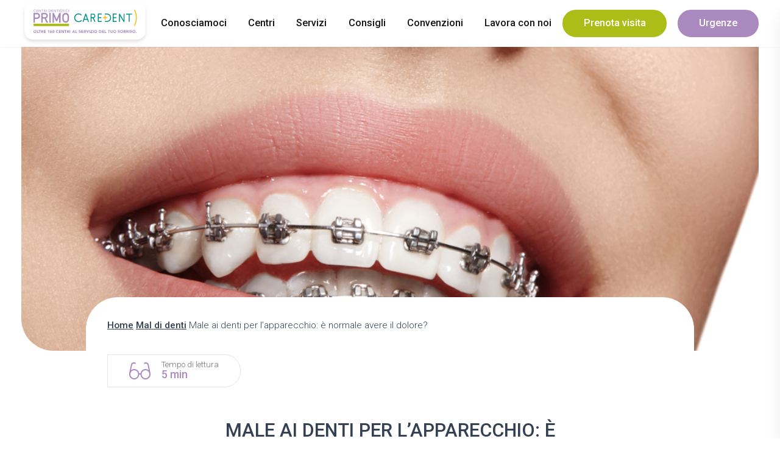

--- FILE ---
content_type: text/html; charset=UTF-8
request_url: https://www.centridentisticiprimo.it/male-ai-denti-per-lapparecchio-e-normale-avere-il-dolore/
body_size: 28830
content:
<!doctype html><html lang="it-IT"><head><meta charset="UTF-8" /><meta name="viewport" content="width=device-width, initial-scale=1" /><script>document.documentElement.className = 'js';</script><meta name="author" content="" /><meta name="copyright" content="Centri Dentistici Primo" /><meta name="theme-color" content="" /><meta name="msapplication-navbutton-color" content=""><meta name="apple-mobile-web-app-capable" content="yes"><meta name="apple-mobile-web-app-status-bar-style" content="black-translucent"><script>let iubLoaded = false;let script0 = document.createElement('script');script0.setAttribute('type', 'text/javascript');script0.innerHTML = `var _iub = _iub || [];_iub.csConfiguration = {"siteId":3857142,"cookiePolicyId":89375627,"lang":"it","storage":{"useSiteId":true}};`;let script1 = document.createElement('script');script1.setAttribute('type', 'text/javascript');script1.setAttribute('src', 'https://cs.iubenda.com/autoblocking/3857142.js');
script1.async = false;let script2 = document.createElement('script');script2.setAttribute('type', 'text/javascript');script2.setAttribute('src', '//cdn.iubenda.com/cs/iubenda_cs.js');
script2.setAttribute('charset', 'UTF-8');script2.setAttribute('async', '');let script3 = document.createElement('script');script3.setAttribute('type', 'text/javascript');script3.innerHTML = `var _iub = _iub || {}; _iub.cons_instructions = _iub.cons_instructions || []; _iub.cons_instructions.push(["init", {api_key: "3ZofywiIf5ktkzeFwgJ9zUYAhl8QEjhu"}]);`;let script4 = document.createElement('script');script4.setAttribute('type', 'text/javascript');script4.setAttribute('src', 'https://cdn.iubenda.com/cons/iubenda_cons.js');
script4.setAttribute('async', '');let script5 = document.createElement('script');script5.setAttribute('control', '1');script5.innerHTML = `(function(w, d, s, l, i) {w[l] = w[l] || [];w[l].push({'gtm.start': new Date().getTime(),event: 'gtm.js'
});var f = d.getElementsByTagName(s)[0],j = d.createElement(s),dl = l != 'dataLayer' ? '&l=' + l : '';j.async = true;j.defer = true;j.src = 'https://www.googletagmanager.com/gtm.js?id=' + i + dl;
f.parentNode.insertBefore(j, f);})(window, document, 'script', 'dataLayer', 'GTM-P4DBZWH');`;script5.setAttribute('class', '_iub_cs_activate-inline');let script6 = document.createElement('script');script6.setAttribute('async', 'true');script6.setAttribute('control', '1');script6.setAttribute('class', '_iub_cs_activate');script6.setAttribute('data-iub-purposes', '4');script6.setAttribute('data-suppressedsrc', 'https://www.googletagmanager.com/gtag/js?id=AW-855134733');
let script7 = document.createElement('script');script7.setAttribute('control', '1');script7.innerHTML = `window.dataLayer = window.dataLayer || [];function gtag() {dataLayer.push(arguments);}gtag('js', new Date());gtag('config', 'AW-855134733');`;script7.setAttribute('class', '_iub_cs_activate-inline');let script8 = document.createElement('script');script8.setAttribute('type', 'text/javascript');script8.setAttribute('class', '_iub_cs_activate');script8.setAttribute('data-suppressedsrc', 'https://www.googletagmanager.com/gtag/js?id=');
script8.setAttribute('data-iub-purposes', '3');let script9 = document.createElement('script');script9.setAttribute('class', '_iub_cs_activate-inline');script9.setAttribute('data-iub-purpose', '3');script9.setAttribute('data-cookieconsent', 'statistics');script9.innerHTML = `window.dataLayer = window.dataLayer || [];function gtag() {dataLayer.push(arguments);}gtag('js', new Date());gtag('config', '', {'anonymize_ip': true,'debug_mode': false,});`;['mousemove', 'touchstart'].forEach((eventName) => {window.addEventListener(eventName, function() {if (!iubLoaded) {let lastLoadedScript;iubLoaded = true;const head = document.getElementsByTagName('head')[0];console.log('first non blocking: ' + 1);script1.addEventListener('load', function() {setTimeout(function() {console.log('insert', script2)
console.log('after this has been loaded', lastLoadedScript);lastLoadedScript.insertAdjacentElement('afterend', script2);lastLoadedScript = script2;}, 1000);});script1.addEventListener('load', function() {setTimeout(function() {console.log('insert', script3)
console.log('after this has been loaded', lastLoadedScript);lastLoadedScript.insertAdjacentElement('afterend', script3);lastLoadedScript = script3;}, 1000);});script1.addEventListener('load', function() {setTimeout(function() {console.log('insert', script4)
console.log('after this has been loaded', lastLoadedScript);lastLoadedScript.insertAdjacentElement('afterend', script4);lastLoadedScript = script4;}, 1000);});script1.addEventListener('load', function() {setTimeout(function() {console.log('insert', script5)
console.log('after this has been loaded', lastLoadedScript);lastLoadedScript.insertAdjacentElement('afterend', script5);lastLoadedScript = script5;}, 1000);});script1.addEventListener('load', function() {setTimeout(function() {console.log('insert', script6)
console.log('after this has been loaded', lastLoadedScript);lastLoadedScript.insertAdjacentElement('afterend', script6);lastLoadedScript = script6;}, 1000);});script1.addEventListener('load', function() {setTimeout(function() {console.log('insert', script7)
console.log('after this has been loaded', lastLoadedScript);lastLoadedScript.insertAdjacentElement('afterend', script7);lastLoadedScript = script7;}, 1000);});script1.addEventListener('load', function() {setTimeout(function() {console.log('insert', script8)
console.log('after this has been loaded', lastLoadedScript);lastLoadedScript.insertAdjacentElement('afterend', script8);lastLoadedScript = script8;}, 1000);});script1.addEventListener('load', function() {setTimeout(function() {console.log('insert', script9)
console.log('after this has been loaded', lastLoadedScript);lastLoadedScript.insertAdjacentElement('afterend', script9);lastLoadedScript = script9;}, 1000);});
if (typeof lastLoadedScript === 'undefined') {console.log('insert ' + 0);head.insertAdjacentElement('afterbegin', script0);} else {console.log('insert ' + 0);lastLoadedScript.insertAdjacentElement('afterend', script0);}lastLoadedScript = script0;if (typeof lastLoadedScript === 'undefined') {console.log('insert ' + 1);head.insertAdjacentElement('afterbegin', script1);} else {console.log('insert ' + 1);lastLoadedScript.insertAdjacentElement('afterend', script1);}lastLoadedScript = script1;}});}, {once: true
});</script><meta name='robots' content='index, follow, max-image-preview:large, max-snippet:-1, max-video-preview:-1' /><style>img:is([sizes="auto" i],[sizes^="auto," i]){contain-intrinsic-size:3000px 1500px}</style><link rel="preconnect" href="//cdn.jsdelivr.net" crossorigin /><link rel="preload" as="style" href="https://fonts.googleapis.com/css2?family=Roboto:wght@300;500&display=swap" crossorigin fetchpriority="high" /><link rel="preload" as="style" href="https://www.centridentisticiprimo.it/wp-content/themes/Canva-Primo-V2/project/assets/css/frontend.min.css" crossorigin fetchpriority="high" /><title>MALE AI DENTI PER L&#039;APPARECCHIO: É NORMALE AVERE IL DOLORE? - Centri Dentistici Primo</title><meta name="description" content="In caso di male ai denti causato dall’apparecchio non bisogna mai sottovalutare il problema, ma rivolgersi sempre al proprio ortodontista che deciderà se intervenire sull’apparecchio stesso o se consigliare qualche trattamento o qualche piccolo trucco per alleviare il male ai denti." /><link rel="canonical" href="https://www.centridentisticiprimo.it/male-ai-denti-per-lapparecchio-e-normale-avere-il-dolore/" /><meta property="og:locale" content="it_IT" /><meta property="og:type" content="article" /><meta property="og:title" content="MALE AI DENTI PER L&#039;APPARECCHIO: É NORMALE AVERE IL DOLORE? - Centri Dentistici Primo" /><meta property="og:description" content="In caso di male ai denti causato dall’apparecchio non bisogna mai sottovalutare il problema, ma rivolgersi sempre al proprio ortodontista che deciderà se intervenire sull’apparecchio stesso o se consigliare qualche trattamento o qualche piccolo trucco per alleviare il male ai denti." /><meta property="og:url" content="https://www.centridentisticiprimo.it/male-ai-denti-per-lapparecchio-e-normale-avere-il-dolore/" /><meta property="og:site_name" content="Centri Dentistici Primo" /><meta property="article:publisher" content="https://www.facebook.com/centridentisticiprimo/" /><meta property="article:published_time" content="2020-10-09T17:45:53+00:00" /><meta property="article:modified_time" content="2025-07-16T12:53:46+00:00" /><meta property="og:image" content="https://www.centridentisticiprimo.it/wp-content/uploads/2020/07/shutterstock-1054111145.jpg" /><meta property="og:image:width" content="1000" /><meta property="og:image:height" content="667" /><meta property="og:image:type" content="image/jpeg" /><meta name="author" content="guga-primopgroup" /><meta name="twitter:card" content="summary_large_image" /><meta name="twitter:label1" content="Scritto da" /><meta name="twitter:data1" content="guga-primopgroup" /><meta name="twitter:label2" content="Tempo di lettura stimato" /><meta name="twitter:data2" content="7 minuti" /><script type="application/ld+json" class="yoast-schema-graph">{"@context":"https://schema.org","@graph":[{"@type":"Article","@id":"https://www.centridentisticiprimo.it/male-ai-denti-per-lapparecchio-e-normale-avere-il-dolore/#article","isPartOf":{"@id":"https://www.centridentisticiprimo.it/male-ai-denti-per-lapparecchio-e-normale-avere-il-dolore/"},"author":{"name":"guga-primopgroup","@id":"https://www.centridentisticiprimo.it/#/schema/person/7c021d2974a10bf45b63f3a9c83aa42f"},"headline":"Male ai denti per l&#8217;apparecchio: è normale avere il dolore?","datePublished":"2020-10-09T17:45:53+00:00","dateModified":"2025-07-16T12:53:46+00:00","mainEntityOfPage":{"@id":"https://www.centridentisticiprimo.it/male-ai-denti-per-lapparecchio-e-normale-avere-il-dolore/"},"wordCount":1157,"publisher":{"@id":"https://www.centridentisticiprimo.it/#organization"},"image":{"@id":"https://www.centridentisticiprimo.it/male-ai-denti-per-lapparecchio-e-normale-avere-il-dolore/#primaryimage"},"thumbnailUrl":"https://i0.wp.com/www.centridentisticiprimo.it/wp-content/uploads/2020/07/shutterstock-1054111145.jpg?fit=1000%2C667&ssl=1","articleSection":["Mal di denti","Ortodonzia"],"inLanguage":"it-IT"},{"@type":"WebPage","@id":"https://www.centridentisticiprimo.it/male-ai-denti-per-lapparecchio-e-normale-avere-il-dolore/","url":"https://www.centridentisticiprimo.it/male-ai-denti-per-lapparecchio-e-normale-avere-il-dolore/","name":"MALE AI DENTI PER L'APPARECCHIO: É NORMALE AVERE IL DOLORE? - Centri Dentistici Primo","isPartOf":{"@id":"https://www.centridentisticiprimo.it/#website"},"primaryImageOfPage":{"@id":"https://www.centridentisticiprimo.it/male-ai-denti-per-lapparecchio-e-normale-avere-il-dolore/#primaryimage"},"image":{"@id":"https://www.centridentisticiprimo.it/male-ai-denti-per-lapparecchio-e-normale-avere-il-dolore/#primaryimage"},"thumbnailUrl":"https://i0.wp.com/www.centridentisticiprimo.it/wp-content/uploads/2020/07/shutterstock-1054111145.jpg?fit=1000%2C667&ssl=1","datePublished":"2020-10-09T17:45:53+00:00","dateModified":"2025-07-16T12:53:46+00:00","description":"In caso di male ai denti causato dall’apparecchio non bisogna mai sottovalutare il problema, ma rivolgersi sempre al proprio ortodontista che deciderà se intervenire sull’apparecchio stesso o se consigliare qualche trattamento o qualche piccolo trucco per alleviare il male ai denti.","breadcrumb":{"@id":"https://www.centridentisticiprimo.it/male-ai-denti-per-lapparecchio-e-normale-avere-il-dolore/#breadcrumb"},"inLanguage":"it-IT","potentialAction":[{"@type":"ReadAction","target":["https://www.centridentisticiprimo.it/male-ai-denti-per-lapparecchio-e-normale-avere-il-dolore/"]}]},{"@type":"ImageObject","inLanguage":"it-IT","@id":"https://www.centridentisticiprimo.it/male-ai-denti-per-lapparecchio-e-normale-avere-il-dolore/#primaryimage","url":"https://i0.wp.com/www.centridentisticiprimo.it/wp-content/uploads/2020/07/shutterstock-1054111145.jpg?fit=1000%2C667&ssl=1","contentUrl":"https://i0.wp.com/www.centridentisticiprimo.it/wp-content/uploads/2020/07/shutterstock-1054111145.jpg?fit=1000%2C667&ssl=1","width":1000,"height":667,"caption":"Male Ai Denti Per Apparecchio"},{"@type":"BreadcrumbList","@id":"https://www.centridentisticiprimo.it/male-ai-denti-per-lapparecchio-e-normale-avere-il-dolore/#breadcrumb","itemListElement":[{"@type":"ListItem","position":1,"name":"Home","item":"https://www.centridentisticiprimo.it"},{"@type":"ListItem","position":2,"name":"Mal di denti","item":"https://www.centridentisticiprimo.it/consigli/?_categorie_blog=mal-di-denti"},{"@type":"ListItem","position":3,"name":"Male ai denti per l&#8217;apparecchio: è normale avere il dolore?"}]},{"@type":"WebSite","@id":"https://www.centridentisticiprimo.it/#website","url":"https://www.centridentisticiprimo.it/","name":"Centri Dentistici Primo","description":"","publisher":{"@id":"https://www.centridentisticiprimo.it/#organization"},"potentialAction":[{"@type":"SearchAction","target":{"@type":"EntryPoint","urlTemplate":"https://www.centridentisticiprimo.it/?s={search_term_string}"},"query-input":{"@type":"PropertyValueSpecification","valueRequired":true,"valueName":"search_term_string"}}],"inLanguage":"it-IT"},{"@type":"Organization","@id":"https://www.centridentisticiprimo.it/#organization","name":"Centri Dentistici Primo","url":"https://www.centridentisticiprimo.it/","logo":{"@type":"ImageObject","inLanguage":"it-IT","@id":"https://www.centridentisticiprimo.it/#/schema/logo/image/","url":"https://www.centridentisticiprimo.it/wp-content/uploads/2022/01/favicon-logo-centri-dentistici-primo.svg","contentUrl":"https://www.centridentisticiprimo.it/wp-content/uploads/2022/01/favicon-logo-centri-dentistici-primo.svg","width":1,"height":1,"caption":"Centri Dentistici Primo"},"image":{"@id":"https://www.centridentisticiprimo.it/#/schema/logo/image/"},"sameAs":["https://www.facebook.com/centridentisticiprimo/","https://www.instagram.com/centri_dentistici_primo/","https://it.linkedin.com/company/centri-dentistici-primo","https://www.youtube.com/@centridentisticiprimo_"]},{"@type":"Person","@id":"https://www.centridentisticiprimo.it/#/schema/person/7c021d2974a10bf45b63f3a9c83aa42f","name":"guga-primopgroup","image":{"@type":"ImageObject","inLanguage":"it-IT","@id":"https://www.centridentisticiprimo.it/#/schema/person/image/","url":"https://secure.gravatar.com/avatar/8b5af96a268af6bea786699c09881dc08bf89c587cb349d81a441e94a518f001?s=96&d=mm&r=g","contentUrl":"https://secure.gravatar.com/avatar/8b5af96a268af6bea786699c09881dc08bf89c587cb349d81a441e94a518f001?s=96&d=mm&r=g","caption":"guga-primopgroup"},"sameAs":["https://www.centridentisticiprimo.it/"],"url":"https://www.centridentisticiprimo.it/author/guga-primopgroup/"}]}</script><link rel='dns-prefetch' href='//cdnjs.cloudflare.com' /><link rel='dns-prefetch' href='//fonts.googleapis.com' /><link rel='preconnect' href='//i0.wp.com' /><style id='jetpack-sharing-buttons-style-inline-css'>.jetpack-sharing-buttons__services-list{display:flex;flex-direction:row;flex-wrap:wrap;gap:0;list-style-type:none;margin:5px;padding:0}.jetpack-sharing-buttons__services-list.has-small-icon-size{font-size:12px}.jetpack-sharing-buttons__services-list.has-normal-icon-size{font-size:16px}.jetpack-sharing-buttons__services-list.has-large-icon-size{font-size:24px}.jetpack-sharing-buttons__services-list.has-huge-icon-size{font-size:36px}@media print{.jetpack-sharing-buttons__services-list{display:none!important}}.editor-styles-wrapper .wp-block-jetpack-sharing-buttons{gap:0;padding-inline-start:0}ul.jetpack-sharing-buttons__services-list.has-background{padding:1.25em 2.375em}</style><link rel='stylesheet' id='contact-form-7-css' href='https://www.centridentisticiprimo.it/wp-content/plugins/contact-form-7/includes/css/styles.css' media='all' /><link rel='stylesheet' id='wpcf7-redirect-script-frontend-css' href='https://www.centridentisticiprimo.it/wp-content/plugins/wpcf7-redirect/build/assets/frontend-script.css' media='all' /><link rel='stylesheet' id='primary-font-google-preload-css' href='https://fonts.googleapis.com/css2?family=Roboto%3Awght%40300%3B500&#038;display=swap' media='all' /><link rel='stylesheet' id='canva-frontend-min-preload-css' href='https://www.centridentisticiprimo.it/wp-content/themes/Canva-Primo-V2/project/assets/css/frontend.min.css?last_time=1752830605' media='all' /><link rel="https://api.w.org/" href="https://www.centridentisticiprimo.it/wp-json/" /><link rel="alternate" title="JSON" type="application/json" href="https://www.centridentisticiprimo.it/wp-json/wp/v2/posts/10770" /><link rel="alternate" title="oEmbed (JSON)" type="application/json+oembed" href="https://www.centridentisticiprimo.it/wp-json/oembed/1.0/embed?url=https%3A%2F%2Fwww.centridentisticiprimo.it%2Fmale-ai-denti-per-lapparecchio-e-normale-avere-il-dolore%2F" /><link rel="alternate" title="oEmbed (XML)" type="text/xml+oembed" href="https://www.centridentisticiprimo.it/wp-json/oembed/1.0/embed?url=https%3A%2F%2Fwww.centridentisticiprimo.it%2Fmale-ai-denti-per-lapparecchio-e-normale-avere-il-dolore%2F&#038;format=xml" /><link rel="icon" href="https://www.centridentisticiprimo.it/wp-content/uploads/2022/01/favicon-logo-centri-dentistici-primo.svg"><script data-cookieconsent="ignore">var canvaCurrentPageUri = "https://www.centridentisticiprimo.it/male-ai-denti-per-lapparecchio-e-normale-avere-il-dolore/"; var canvaCoreJsUri = "https://www.centridentisticiprimo.it/wp-content/themes/Canva-Primo-V2/core/assets/js/"; var canvaProjectJsUri = "https://www.centridentisticiprimo.it/wp-content/themes/Canva-Primo-V2/project/assets/js/";</script><script>var canvaCf7Ids = [37290,25975,19405,5,14358];</script></head><body class="wp-singular post-template-default single single-post postid-10770 single-format-standard wp-embed-responsive wp-theme-Canva-Primo-V2 cat-mal-di-denti cat-ortodonzia"><nav class="desktop-navigation hide lg:block" role="navigation"><div class="menu-desktop flex content-center justify-between lg:px-4 xl:px-8"><div class="menu-left flex justify-center "><ul class="menu flex justify-start content-center"><li class="menu-item-logo cursor-pointer"><a class="logo" href="https://www.centridentisticiprimo.it" aria-label="Home Page"><figure class="p-1 " data-url="https://www.centridentisticiprimo.it/wp-content/uploads/2023/01/Primo-Caredent-logo.svg" data-size="x" width="100%" height="100%"><img class="_no-translate logo w-48" src="https://www.centridentisticiprimo.it/wp-content/uploads/2023/01/Primo-Caredent-logo.svg" alt="Primo Caredent Logo" style="" width="100%" height="100%" /> <figcaption class="image-caption block hidden">Primo Caredent Logo</figcaption></figure></a></li></ul></div><div class="menu-right flex justify-center "><ul class="menu flex justify-end content-center"><li id="menu-item-16534" class="menu-item menu-item-type-custom menu-item-object-custom menu-item-has-children menu-item-16534"><a href="#">Conosciamoci</a><ul class="menu horizontal dropdown"><li id="menu-item-18168" class="menu-item menu-item-type-post_type menu-item-object-page menu-item-18168"><a href="https://www.centridentisticiprimo.it/network/">Network<div class="icon"><figure class="" data-url="https://www.centridentisticiprimo.it/wp-content/uploads/2021/11/icon-menu-network.svg" data-size="x" ><img class="_no-translate " src="https://www.centridentisticiprimo.it/wp-content/uploads/2021/11/icon-menu-network.svg" srcset="https://www.centridentisticiprimo.it/wp-content/uploads/2021/11/icon-menu-network.svg 320w, https://www.centridentisticiprimo.it/wp-content/uploads/2021/11/icon-menu-network.svg 480w, https://www.centridentisticiprimo.it/wp-content/uploads/2021/11/icon-menu-network.svg 640w, https://www.centridentisticiprimo.it/wp-content/uploads/2021/11/icon-menu-network.svg 960w, https://www.centridentisticiprimo.it/wp-content/uploads/2021/11/icon-menu-network.svg 1280w, https://www.centridentisticiprimo.it/wp-content/uploads/2021/11/icon-menu-network.svg 1440w, https://www.centridentisticiprimo.it/wp-content/uploads/2021/11/icon-menu-network.svg 1920w, " alt="Icon Menu Network" style="" width="100%" height="100%" /> <figcaption class="image-caption block hidden">Icon Menu Network</figcaption></figure></div></a></li><li id="menu-item-18167" class="menu-item menu-item-type-post_type menu-item-object-page menu-item-18167"><a href="https://www.centridentisticiprimo.it/filosofia-di-primo/">Filosofia di Primo<div class="icon"><figure class="" data-url="https://www.centridentisticiprimo.it/wp-content/uploads/2021/11/icon-menu-filosofia.svg" data-size="x" ><img class="_no-translate " src="https://www.centridentisticiprimo.it/wp-content/uploads/2021/11/icon-menu-filosofia.svg" srcset="https://www.centridentisticiprimo.it/wp-content/uploads/2021/11/icon-menu-filosofia.svg 320w, https://www.centridentisticiprimo.it/wp-content/uploads/2021/11/icon-menu-filosofia.svg 480w, https://www.centridentisticiprimo.it/wp-content/uploads/2021/11/icon-menu-filosofia.svg 640w, https://www.centridentisticiprimo.it/wp-content/uploads/2021/11/icon-menu-filosofia.svg 960w, https://www.centridentisticiprimo.it/wp-content/uploads/2021/11/icon-menu-filosofia.svg 1280w, https://www.centridentisticiprimo.it/wp-content/uploads/2021/11/icon-menu-filosofia.svg 1440w, https://www.centridentisticiprimo.it/wp-content/uploads/2021/11/icon-menu-filosofia.svg 1920w, " alt="Icon Menu Filosofia" style="" width="100%" height="100%" /> <figcaption class="image-caption block hidden">Icon Menu Filosofia</figcaption></figure></div></a></li><li id="menu-item-18166" class="menu-item menu-item-type-post_type menu-item-object-page menu-item-18166"><a href="https://www.centridentisticiprimo.it/la-tecnologia/">Tecnologia<div class="icon"><figure class="" data-url="https://www.centridentisticiprimo.it/wp-content/uploads/2021/11/icon-menu-tecnologia.svg" data-size="x" ><img class="_no-translate " src="https://www.centridentisticiprimo.it/wp-content/uploads/2021/11/icon-menu-tecnologia.svg" srcset="https://www.centridentisticiprimo.it/wp-content/uploads/2021/11/icon-menu-tecnologia.svg 320w, https://www.centridentisticiprimo.it/wp-content/uploads/2021/11/icon-menu-tecnologia.svg 480w, https://www.centridentisticiprimo.it/wp-content/uploads/2021/11/icon-menu-tecnologia.svg 640w, https://www.centridentisticiprimo.it/wp-content/uploads/2021/11/icon-menu-tecnologia.svg 960w, https://www.centridentisticiprimo.it/wp-content/uploads/2021/11/icon-menu-tecnologia.svg 1280w, https://www.centridentisticiprimo.it/wp-content/uploads/2021/11/icon-menu-tecnologia.svg 1440w, https://www.centridentisticiprimo.it/wp-content/uploads/2021/11/icon-menu-tecnologia.svg 1920w, " alt="Icon Menu Tecnologia" style="" width="100%" height="100%" /> <figcaption class="image-caption block hidden">Icon Menu Tecnologia</figcaption></figure></div></a></li><li id="menu-item-18165" class="menu-item menu-item-type-post_type menu-item-object-page menu-item-18165"><a href="https://www.centridentisticiprimo.it/persone/">Persone<div class="icon"><figure class="" data-url="https://www.centridentisticiprimo.it/wp-content/uploads/2021/11/icon-menu-persone.svg" data-size="x" ><img class="_no-translate " src="https://www.centridentisticiprimo.it/wp-content/uploads/2021/11/icon-menu-persone.svg" srcset="https://www.centridentisticiprimo.it/wp-content/uploads/2021/11/icon-menu-persone.svg 320w, https://www.centridentisticiprimo.it/wp-content/uploads/2021/11/icon-menu-persone.svg 480w, https://www.centridentisticiprimo.it/wp-content/uploads/2021/11/icon-menu-persone.svg 640w, https://www.centridentisticiprimo.it/wp-content/uploads/2021/11/icon-menu-persone.svg 960w, https://www.centridentisticiprimo.it/wp-content/uploads/2021/11/icon-menu-persone.svg 1280w, https://www.centridentisticiprimo.it/wp-content/uploads/2021/11/icon-menu-persone.svg 1440w, https://www.centridentisticiprimo.it/wp-content/uploads/2021/11/icon-menu-persone.svg 1920w, " alt="Icon Menu Persone" style="" width="100%" height="100%" /> <figcaption class="image-caption block hidden">Icon Menu Persone</figcaption></figure></div></a></li><li id="menu-item-37298" class="menu-item menu-item-type-post_type menu-item-object-page menu-item-37298"><a href="https://www.centridentisticiprimo.it/pca-primo-caredent-academy/">Primo Academy<div class="icon"><figure class="" data-url="https://www.centridentisticiprimo.it/wp-content/uploads/2022/11/icon-menu-academy.svg" data-size="x" ><img class="_no-translate " src="https://www.centridentisticiprimo.it/wp-content/uploads/2022/11/icon-menu-academy.svg" srcset="https://www.centridentisticiprimo.it/wp-content/uploads/2022/11/icon-menu-academy.svg 320w, https://www.centridentisticiprimo.it/wp-content/uploads/2022/11/icon-menu-academy.svg 480w, https://www.centridentisticiprimo.it/wp-content/uploads/2022/11/icon-menu-academy.svg 640w, https://www.centridentisticiprimo.it/wp-content/uploads/2022/11/icon-menu-academy.svg 960w, https://www.centridentisticiprimo.it/wp-content/uploads/2022/11/icon-menu-academy.svg 1280w, https://www.centridentisticiprimo.it/wp-content/uploads/2022/11/icon-menu-academy.svg 1440w, https://www.centridentisticiprimo.it/wp-content/uploads/2022/11/icon-menu-academy.svg 1920w, " alt="Icon Menu Academy" style="" width="100%" height="100%" /> <figcaption class="image-caption block hidden">Icon Menu Academy</figcaption></figure></div></a></li></ul></li><li id="menu-item-30673" class="menu-item menu-item-type-post_type menu-item-object-page menu-item-30673"><a href="https://www.centridentisticiprimo.it/centri/">Centri</a></li><li id="menu-item-16535" class="menu-item menu-item-type-custom menu-item-object-custom menu-item-has-children menu-item-16535"><a href="#">Servizi</a><ul class="menu horizontal dropdown"><li id="menu-item-17875" class="menu-item menu-item-type-custom menu-item-object-custom menu-item-has-children menu-item-17875"><a href="#">Prevenzione<div class="icon"><figure class="" data-url="https://www.centridentisticiprimo.it/wp-content/uploads/2021/11/icon-menu-prevenzione.svg" data-size="x" ><img class="_no-translate " src="https://www.centridentisticiprimo.it/wp-content/uploads/2021/11/icon-menu-prevenzione.svg" srcset="https://www.centridentisticiprimo.it/wp-content/uploads/2021/11/icon-menu-prevenzione.svg 320w, https://www.centridentisticiprimo.it/wp-content/uploads/2021/11/icon-menu-prevenzione.svg 480w, https://www.centridentisticiprimo.it/wp-content/uploads/2021/11/icon-menu-prevenzione.svg 640w, https://www.centridentisticiprimo.it/wp-content/uploads/2021/11/icon-menu-prevenzione.svg 960w, https://www.centridentisticiprimo.it/wp-content/uploads/2021/11/icon-menu-prevenzione.svg 1280w, https://www.centridentisticiprimo.it/wp-content/uploads/2021/11/icon-menu-prevenzione.svg 1440w, https://www.centridentisticiprimo.it/wp-content/uploads/2021/11/icon-menu-prevenzione.svg 1920w, " alt="Icon Menu Prevenzione" style="" width="100%" height="100%" /> <figcaption class="image-caption block hidden">Icon Menu Prevenzione</figcaption></figure><figure class="hide" data-url="https://www.centridentisticiprimo.it/wp-content/uploads/2021/11/icon-menu-prevenzione.svg" data-size="x" ><img class="_no-translate " src="https://www.centridentisticiprimo.it/wp-content/uploads/2021/11/icon-menu-prevenzione.svg" srcset="https://www.centridentisticiprimo.it/wp-content/uploads/2021/11/icon-menu-prevenzione.svg 320w, https://www.centridentisticiprimo.it/wp-content/uploads/2021/11/icon-menu-prevenzione.svg 480w, https://www.centridentisticiprimo.it/wp-content/uploads/2021/11/icon-menu-prevenzione.svg 640w, https://www.centridentisticiprimo.it/wp-content/uploads/2021/11/icon-menu-prevenzione.svg 960w, https://www.centridentisticiprimo.it/wp-content/uploads/2021/11/icon-menu-prevenzione.svg 1280w, https://www.centridentisticiprimo.it/wp-content/uploads/2021/11/icon-menu-prevenzione.svg 1440w, https://www.centridentisticiprimo.it/wp-content/uploads/2021/11/icon-menu-prevenzione.svg 1920w, " alt="Icon Menu Prevenzione" style="" width="100%" height="100%" /> <figcaption class="image-caption block hidden">Icon Menu Prevenzione</figcaption></figure></div></a><ul class="menu horizontal dropdown"><li id="menu-item-18641" class="menu-item menu-item-type-post_type menu-item-object-servizio menu-item-18641"><a href="https://www.centridentisticiprimo.it/servizio/prima-visita-dentistica/">Prima visita dentistica</a></li><li id="menu-item-18639" class="menu-item menu-item-type-post_type menu-item-object-servizio menu-item-18639"><a href="https://www.centridentisticiprimo.it/servizio/controllo-odontoiatrico-periodico/">Controllo odontoiatrico periodico</a></li><li id="menu-item-18634" class="menu-item menu-item-type-post_type menu-item-object-servizio menu-item-18634"><a href="https://www.centridentisticiprimo.it/servizio/igiene-professionale/">Igiene professionale</a></li><li id="menu-item-20608" class="menu-item menu-item-type-post_type menu-item-object-servizio menu-item-20608"><a href="https://www.centridentisticiprimo.it/servizio/fluorizzazione/">Fluorizzazione</a></li></ul></li><li id="menu-item-17876" class="menu-item menu-item-type-custom menu-item-object-custom menu-item-has-children menu-item-17876"><a href="#">Cura<div class="icon"><figure class="" data-url="https://www.centridentisticiprimo.it/wp-content/uploads/2021/11/icon-menu-cura.svg" data-size="x" ><img class="_no-translate " src="https://www.centridentisticiprimo.it/wp-content/uploads/2021/11/icon-menu-cura.svg" srcset="https://www.centridentisticiprimo.it/wp-content/uploads/2021/11/icon-menu-cura.svg 320w, https://www.centridentisticiprimo.it/wp-content/uploads/2021/11/icon-menu-cura.svg 480w, https://www.centridentisticiprimo.it/wp-content/uploads/2021/11/icon-menu-cura.svg 640w, https://www.centridentisticiprimo.it/wp-content/uploads/2021/11/icon-menu-cura.svg 960w, https://www.centridentisticiprimo.it/wp-content/uploads/2021/11/icon-menu-cura.svg 1280w, https://www.centridentisticiprimo.it/wp-content/uploads/2021/11/icon-menu-cura.svg 1440w, https://www.centridentisticiprimo.it/wp-content/uploads/2021/11/icon-menu-cura.svg 1920w, " alt="Icon Menu Cura" style="" width="100%" height="100%" /> <figcaption class="image-caption block hidden">Icon Menu Cura</figcaption></figure></div></a><ul class="menu horizontal dropdown"><li id="menu-item-18628" class="menu-item menu-item-type-post_type menu-item-object-servizio menu-item-18628"><a href="https://www.centridentisticiprimo.it/servizio/chirurgia-estrazioni/">Chirurgia – Estrazioni</a></li><li id="menu-item-18631" class="menu-item menu-item-type-post_type menu-item-object-servizio menu-item-18631"><a href="https://www.centridentisticiprimo.it/servizio/conservativa-ed-endodonzia/">Conservativa ed endodonzia</a></li><li id="menu-item-18635" class="menu-item menu-item-type-post_type menu-item-object-servizio menu-item-18635"><a href="https://www.centridentisticiprimo.it/servizio/impianti/">Impianti</a></li><li id="menu-item-18632" class="menu-item menu-item-type-post_type menu-item-object-servizio menu-item-18632"><a href="https://www.centridentisticiprimo.it/servizio/ortodonzia-tradizionale/">Ortodonzia tradizionale</a></li><li id="menu-item-20609" class="menu-item menu-item-type-post_type menu-item-object-servizio menu-item-20609"><a href="https://www.centridentisticiprimo.it/servizio/ortodonzia-trasparente/">Ortodonzia trasparente</a></li><li id="menu-item-18638" class="menu-item menu-item-type-post_type menu-item-object-servizio menu-item-18638"><a href="https://www.centridentisticiprimo.it/servizio/parodontologia/">Parodontologia</a></li><li id="menu-item-17606" class="menu-item menu-item-type-custom menu-item-object-custom menu-item-17606"><a href="https://www.centridentisticiprimo.it/servizio/protesi/">Protesica</a></li></ul></li><li id="menu-item-17877" class="menu-item menu-item-type-custom menu-item-object-custom menu-item-has-children menu-item-17877"><a href="#">Estetica<div class="icon"><figure class="" data-url="https://www.centridentisticiprimo.it/wp-content/uploads/2021/11/icon-menu-estetica.svg" data-size="x" ><img class="_no-translate " src="https://www.centridentisticiprimo.it/wp-content/uploads/2021/11/icon-menu-estetica.svg" srcset="https://www.centridentisticiprimo.it/wp-content/uploads/2021/11/icon-menu-estetica.svg 320w, https://www.centridentisticiprimo.it/wp-content/uploads/2021/11/icon-menu-estetica.svg 480w, https://www.centridentisticiprimo.it/wp-content/uploads/2021/11/icon-menu-estetica.svg 640w, https://www.centridentisticiprimo.it/wp-content/uploads/2021/11/icon-menu-estetica.svg 960w, https://www.centridentisticiprimo.it/wp-content/uploads/2021/11/icon-menu-estetica.svg 1280w, https://www.centridentisticiprimo.it/wp-content/uploads/2021/11/icon-menu-estetica.svg 1440w, https://www.centridentisticiprimo.it/wp-content/uploads/2021/11/icon-menu-estetica.svg 1920w, " alt="Icon Menu Estetica" style="" width="100%" height="100%" /> <figcaption class="image-caption block hidden">Icon Menu Estetica</figcaption></figure><figure class="hide" data-url="https://www.centridentisticiprimo.it/wp-content/uploads/2021/11/icon-menu-estetica-on.svg" data-size="x" ><img class="_no-translate " src="https://www.centridentisticiprimo.it/wp-content/uploads/2021/11/icon-menu-estetica-on.svg" srcset="https://www.centridentisticiprimo.it/wp-content/uploads/2021/11/icon-menu-estetica-on.svg 320w, https://www.centridentisticiprimo.it/wp-content/uploads/2021/11/icon-menu-estetica-on.svg 480w, https://www.centridentisticiprimo.it/wp-content/uploads/2021/11/icon-menu-estetica-on.svg 640w, https://www.centridentisticiprimo.it/wp-content/uploads/2021/11/icon-menu-estetica-on.svg 960w, https://www.centridentisticiprimo.it/wp-content/uploads/2021/11/icon-menu-estetica-on.svg 1280w, https://www.centridentisticiprimo.it/wp-content/uploads/2021/11/icon-menu-estetica-on.svg 1440w, https://www.centridentisticiprimo.it/wp-content/uploads/2021/11/icon-menu-estetica-on.svg 1920w, " alt="Icon Menu Estetica On" style="" width="100%" height="100%" /> <figcaption class="image-caption block hidden">Icon Menu Estetica On</figcaption></figure></div></a><ul class="menu horizontal dropdown"><li id="menu-item-18629" class="menu-item menu-item-type-post_type menu-item-object-servizio menu-item-18629"><a href="https://www.centridentisticiprimo.it/servizio/brillantino/">Brillantino</a></li><li id="menu-item-18630" class="menu-item menu-item-type-post_type menu-item-object-servizio menu-item-18630"><a href="https://www.centridentisticiprimo.it/servizio/faccette-dentali/">Faccette dentali</a></li><li id="menu-item-18640" class="menu-item menu-item-type-post_type menu-item-object-servizio menu-item-18640"><a href="https://www.centridentisticiprimo.it/servizio/ortodonzia-trasparente/">Ortodonzia trasparente</a></li><li id="menu-item-18627" class="menu-item menu-item-type-post_type menu-item-object-servizio menu-item-18627"><a href="https://www.centridentisticiprimo.it/servizio/sbiancamento/">Sbiancamento</a></li><li id="menu-item-35807" class="menu-item menu-item-type-post_type menu-item-object-servizio menu-item-35807"><a href="https://www.centridentisticiprimo.it/servizio/medicina-estetica-per-il-viso/">Medicina estetica per il viso</a></li></ul></li><li id="menu-item-16544" class="menu-item menu-item-type-custom menu-item-object-custom menu-item-has-children menu-item-16544"><a href="#">Bambini<div class="icon"><figure class="" data-url="https://www.centridentisticiprimo.it/wp-content/uploads/2021/11/icon-menu-bambini.svg" data-size="x" ><img class="_no-translate " src="https://www.centridentisticiprimo.it/wp-content/uploads/2021/11/icon-menu-bambini.svg" srcset="https://www.centridentisticiprimo.it/wp-content/uploads/2021/11/icon-menu-bambini.svg 320w, https://www.centridentisticiprimo.it/wp-content/uploads/2021/11/icon-menu-bambini.svg 480w, https://www.centridentisticiprimo.it/wp-content/uploads/2021/11/icon-menu-bambini.svg 640w, https://www.centridentisticiprimo.it/wp-content/uploads/2021/11/icon-menu-bambini.svg 960w, https://www.centridentisticiprimo.it/wp-content/uploads/2021/11/icon-menu-bambini.svg 1280w, https://www.centridentisticiprimo.it/wp-content/uploads/2021/11/icon-menu-bambini.svg 1440w, https://www.centridentisticiprimo.it/wp-content/uploads/2021/11/icon-menu-bambini.svg 1920w, " alt="Icon Menu Bambini" style="" width="100%" height="100%" /> <figcaption class="image-caption block hidden">Icon Menu Bambini</figcaption></figure><figure class="hide" data-url="https://www.centridentisticiprimo.it/wp-content/uploads/2021/11/icon-menu-bambini-on.svg" data-size="x" ><img class="_no-translate " src="https://www.centridentisticiprimo.it/wp-content/uploads/2021/11/icon-menu-bambini-on.svg" srcset="https://www.centridentisticiprimo.it/wp-content/uploads/2021/11/icon-menu-bambini-on.svg 320w, https://www.centridentisticiprimo.it/wp-content/uploads/2021/11/icon-menu-bambini-on.svg 480w, https://www.centridentisticiprimo.it/wp-content/uploads/2021/11/icon-menu-bambini-on.svg 640w, https://www.centridentisticiprimo.it/wp-content/uploads/2021/11/icon-menu-bambini-on.svg 960w, https://www.centridentisticiprimo.it/wp-content/uploads/2021/11/icon-menu-bambini-on.svg 1280w, https://www.centridentisticiprimo.it/wp-content/uploads/2021/11/icon-menu-bambini-on.svg 1440w, https://www.centridentisticiprimo.it/wp-content/uploads/2021/11/icon-menu-bambini-on.svg 1920w, " alt="Icon Menu Bambini On" style="" width="100%" height="100%" /> <figcaption class="image-caption block hidden">Icon Menu Bambini On</figcaption></figure></div></a><ul class="menu horizontal dropdown"><li id="menu-item-18637" class="menu-item menu-item-type-post_type menu-item-object-servizio menu-item-18637"><a href="https://www.centridentisticiprimo.it/servizio/dentista-per-bambini/">Dentista per bambini</a></li><li id="menu-item-18636" class="menu-item menu-item-type-post_type menu-item-object-servizio menu-item-18636"><a href="https://www.centridentisticiprimo.it/servizio/fluorizzazione/">Fluorizzazione</a></li></ul></li><li id="menu-item-24540" class="menu-item menu-item-type-post_type menu-item-object-servizio menu-item-24540"><a href="https://www.centridentisticiprimo.it/servizio/card-centri-dentistici-primo/">Card Primo<div class="icon"><figure class="" data-url="https://www.centridentisticiprimo.it/wp-content/uploads/2022/04/menu-card.svg" data-size="x" ><img class="_no-translate " src="https://www.centridentisticiprimo.it/wp-content/uploads/2022/04/menu-card.svg" srcset="https://www.centridentisticiprimo.it/wp-content/uploads/2022/04/menu-card.svg 320w, https://www.centridentisticiprimo.it/wp-content/uploads/2022/04/menu-card.svg 480w, https://www.centridentisticiprimo.it/wp-content/uploads/2022/04/menu-card.svg 640w, https://www.centridentisticiprimo.it/wp-content/uploads/2022/04/menu-card.svg 960w, https://www.centridentisticiprimo.it/wp-content/uploads/2022/04/menu-card.svg 1280w, https://www.centridentisticiprimo.it/wp-content/uploads/2022/04/menu-card.svg 1440w, https://www.centridentisticiprimo.it/wp-content/uploads/2022/04/menu-card.svg 1920w, " alt="Menu Card" style="" width="100%" height="100%" /> <figcaption class="image-caption block hidden">Menu Card</figcaption></figure><figure class="hide" data-url="https://www.centridentisticiprimo.it/wp-content/uploads/2022/04/menu-card-on.svg" data-size="x" ><img class="_no-translate " src="https://www.centridentisticiprimo.it/wp-content/uploads/2022/04/menu-card-on.svg" srcset="https://www.centridentisticiprimo.it/wp-content/uploads/2022/04/menu-card-on.svg 320w, https://www.centridentisticiprimo.it/wp-content/uploads/2022/04/menu-card-on.svg 480w, https://www.centridentisticiprimo.it/wp-content/uploads/2022/04/menu-card-on.svg 640w, https://www.centridentisticiprimo.it/wp-content/uploads/2022/04/menu-card-on.svg 960w, https://www.centridentisticiprimo.it/wp-content/uploads/2022/04/menu-card-on.svg 1280w, https://www.centridentisticiprimo.it/wp-content/uploads/2022/04/menu-card-on.svg 1440w, https://www.centridentisticiprimo.it/wp-content/uploads/2022/04/menu-card-on.svg 1920w, " alt="Menu Card On" style="" width="100%" height="100%" /> <figcaption class="image-caption block hidden">Menu Card On</figcaption></figure></div></a></li></ul></li><li id="menu-item-17837" class="menu-item menu-item-type-custom menu-item-object-custom menu-item-has-children menu-item-17837"><a href="https://www.centridentisticiprimo.it/consigli/">Consigli</a><ul class="menu horizontal dropdown"><li id="menu-item-24081" class="menu-item menu-item-type-post_type menu-item-object-page menu-item-24081"><a href="https://www.centridentisticiprimo.it/consigli/">Consigli<div class="icon"><figure class="" data-url="https://www.centridentisticiprimo.it/wp-content/uploads/2022/03/icon-menu-blog.svg" data-size="x" ><img class="_no-translate " src="https://www.centridentisticiprimo.it/wp-content/uploads/2022/03/icon-menu-blog.svg" srcset="https://www.centridentisticiprimo.it/wp-content/uploads/2022/03/icon-menu-blog.svg 320w, https://www.centridentisticiprimo.it/wp-content/uploads/2022/03/icon-menu-blog.svg 480w, https://www.centridentisticiprimo.it/wp-content/uploads/2022/03/icon-menu-blog.svg 640w, https://www.centridentisticiprimo.it/wp-content/uploads/2022/03/icon-menu-blog.svg 960w, https://www.centridentisticiprimo.it/wp-content/uploads/2022/03/icon-menu-blog.svg 1280w, https://www.centridentisticiprimo.it/wp-content/uploads/2022/03/icon-menu-blog.svg 1440w, https://www.centridentisticiprimo.it/wp-content/uploads/2022/03/icon-menu-blog.svg 1920w, " alt="Icon Menu Blog" style="" width="100%" height="100%" /> <figcaption class="image-caption block hidden">Icon Menu Blog</figcaption></figure><figure class="hide" data-url="https://www.centridentisticiprimo.it/wp-content/uploads/2022/03/icon-menu-blog-on.svg" data-size="x" ><img class="_no-translate " src="https://www.centridentisticiprimo.it/wp-content/uploads/2022/03/icon-menu-blog-on.svg" srcset="https://www.centridentisticiprimo.it/wp-content/uploads/2022/03/icon-menu-blog-on.svg 320w, https://www.centridentisticiprimo.it/wp-content/uploads/2022/03/icon-menu-blog-on.svg 480w, https://www.centridentisticiprimo.it/wp-content/uploads/2022/03/icon-menu-blog-on.svg 640w, https://www.centridentisticiprimo.it/wp-content/uploads/2022/03/icon-menu-blog-on.svg 960w, https://www.centridentisticiprimo.it/wp-content/uploads/2022/03/icon-menu-blog-on.svg 1280w, https://www.centridentisticiprimo.it/wp-content/uploads/2022/03/icon-menu-blog-on.svg 1440w, https://www.centridentisticiprimo.it/wp-content/uploads/2022/03/icon-menu-blog-on.svg 1920w, " alt="Icon Menu Blog On" style="" width="100%" height="100%" /> <figcaption class="image-caption block hidden">Icon Menu Blog On</figcaption></figure></div></a></li><li id="menu-item-39144" class="menu-item menu-item-type-post_type menu-item-object-page menu-item-39144"><a href="https://www.centridentisticiprimo.it/buone-pratiche/">Buone pratiche<div class="icon"><figure class="" data-url="https://www.centridentisticiprimo.it/wp-content/uploads/2025/11/icon-menu-buone-pratiche-off.svg" data-size="x" ><img class="_no-translate " src="https://www.centridentisticiprimo.it/wp-content/uploads/2025/11/icon-menu-buone-pratiche-off.svg" srcset="https://www.centridentisticiprimo.it/wp-content/uploads/2025/11/icon-menu-buone-pratiche-off.svg 320w, https://www.centridentisticiprimo.it/wp-content/uploads/2025/11/icon-menu-buone-pratiche-off.svg 480w, https://www.centridentisticiprimo.it/wp-content/uploads/2025/11/icon-menu-buone-pratiche-off.svg 640w, https://www.centridentisticiprimo.it/wp-content/uploads/2025/11/icon-menu-buone-pratiche-off.svg 960w, https://www.centridentisticiprimo.it/wp-content/uploads/2025/11/icon-menu-buone-pratiche-off.svg 1280w, https://www.centridentisticiprimo.it/wp-content/uploads/2025/11/icon-menu-buone-pratiche-off.svg 1440w, https://www.centridentisticiprimo.it/wp-content/uploads/2025/11/icon-menu-buone-pratiche-off.svg 1920w, " alt="Icon Menu Buone Pratiche Off" style="" width="100%" height="100%" /> <figcaption class="image-caption block hidden">Icon Menu Buone Pratiche Off</figcaption></figure><figure class="hide" data-url="https://www.centridentisticiprimo.it/wp-content/uploads/2025/11/icon-menu-buone-pratiche-on-1.svg" data-size="x" ><img class="_no-translate " src="https://www.centridentisticiprimo.it/wp-content/uploads/2025/11/icon-menu-buone-pratiche-on-1.svg" srcset="https://www.centridentisticiprimo.it/wp-content/uploads/2025/11/icon-menu-buone-pratiche-on-1.svg 320w, https://www.centridentisticiprimo.it/wp-content/uploads/2025/11/icon-menu-buone-pratiche-on-1.svg 480w, https://www.centridentisticiprimo.it/wp-content/uploads/2025/11/icon-menu-buone-pratiche-on-1.svg 640w, https://www.centridentisticiprimo.it/wp-content/uploads/2025/11/icon-menu-buone-pratiche-on-1.svg 960w, https://www.centridentisticiprimo.it/wp-content/uploads/2025/11/icon-menu-buone-pratiche-on-1.svg 1280w, https://www.centridentisticiprimo.it/wp-content/uploads/2025/11/icon-menu-buone-pratiche-on-1.svg 1440w, https://www.centridentisticiprimo.it/wp-content/uploads/2025/11/icon-menu-buone-pratiche-on-1.svg 1920w, " alt="Icon Menu Buone Pratiche On" style="" width="100%" height="100%" /> <figcaption class="image-caption block hidden">Icon Menu Buone Pratiche On</figcaption></figure></div></a></li><li id="menu-item-24080" class="menu-item menu-item-type-post_type menu-item-object-page menu-item-24080"><a href="https://www.centridentisticiprimo.it/open-days/">Open Days<div class="icon"><figure class="" data-url="https://www.centridentisticiprimo.it/wp-content/uploads/2022/03/icon-menu-open.svg" data-size="x" ><img class="_no-translate " src="https://www.centridentisticiprimo.it/wp-content/uploads/2022/03/icon-menu-open.svg" srcset="https://www.centridentisticiprimo.it/wp-content/uploads/2022/03/icon-menu-open.svg 320w, https://www.centridentisticiprimo.it/wp-content/uploads/2022/03/icon-menu-open.svg 480w, https://www.centridentisticiprimo.it/wp-content/uploads/2022/03/icon-menu-open.svg 640w, https://www.centridentisticiprimo.it/wp-content/uploads/2022/03/icon-menu-open.svg 960w, https://www.centridentisticiprimo.it/wp-content/uploads/2022/03/icon-menu-open.svg 1280w, https://www.centridentisticiprimo.it/wp-content/uploads/2022/03/icon-menu-open.svg 1440w, https://www.centridentisticiprimo.it/wp-content/uploads/2022/03/icon-menu-open.svg 1920w, " alt="Icon Menu Open" style="" width="100%" height="100%" /> <figcaption class="image-caption block hidden">Icon Menu Open</figcaption></figure><figure class="hide" data-url="https://www.centridentisticiprimo.it/wp-content/uploads/2022/03/icon-menu-open-on.svg" data-size="x" ><img class="_no-translate " src="https://www.centridentisticiprimo.it/wp-content/uploads/2022/03/icon-menu-open-on.svg" srcset="https://www.centridentisticiprimo.it/wp-content/uploads/2022/03/icon-menu-open-on.svg 320w, https://www.centridentisticiprimo.it/wp-content/uploads/2022/03/icon-menu-open-on.svg 480w, https://www.centridentisticiprimo.it/wp-content/uploads/2022/03/icon-menu-open-on.svg 640w, https://www.centridentisticiprimo.it/wp-content/uploads/2022/03/icon-menu-open-on.svg 960w, https://www.centridentisticiprimo.it/wp-content/uploads/2022/03/icon-menu-open-on.svg 1280w, https://www.centridentisticiprimo.it/wp-content/uploads/2022/03/icon-menu-open-on.svg 1440w, https://www.centridentisticiprimo.it/wp-content/uploads/2022/03/icon-menu-open-on.svg 1920w, " alt="Icon Menu Open On" style="" width="100%" height="100%" /> <figcaption class="image-caption block hidden">Icon Menu Open On</figcaption></figure></div></a></li><li id="menu-item-28957" class="menu-item menu-item-type-post_type menu-item-object-page menu-item-28957"><a href="https://www.centridentisticiprimo.it/ebook/">Ebook<div class="icon"><figure class="" data-url="https://www.centridentisticiprimo.it/wp-content/uploads/2023/02/icon-menu-ebook-off.svg" data-size="x" ><img class="_no-translate " src="https://www.centridentisticiprimo.it/wp-content/uploads/2023/02/icon-menu-ebook-off.svg" srcset="https://www.centridentisticiprimo.it/wp-content/uploads/2023/02/icon-menu-ebook-off.svg 320w, https://www.centridentisticiprimo.it/wp-content/uploads/2023/02/icon-menu-ebook-off.svg 480w, https://www.centridentisticiprimo.it/wp-content/uploads/2023/02/icon-menu-ebook-off.svg 640w, https://www.centridentisticiprimo.it/wp-content/uploads/2023/02/icon-menu-ebook-off.svg 960w, https://www.centridentisticiprimo.it/wp-content/uploads/2023/02/icon-menu-ebook-off.svg 1280w, https://www.centridentisticiprimo.it/wp-content/uploads/2023/02/icon-menu-ebook-off.svg 1440w, https://www.centridentisticiprimo.it/wp-content/uploads/2023/02/icon-menu-ebook-off.svg 1920w, " alt="Icon Menu Ebook Off" style="" width="100%" height="100%" /> <figcaption class="image-caption block hidden">Icon Menu Ebook Off</figcaption></figure><figure class="hide" data-url="https://www.centridentisticiprimo.it/wp-content/uploads/2023/02/icon-menu-ebook-on.svg" data-size="x" ><img class="_no-translate " src="https://www.centridentisticiprimo.it/wp-content/uploads/2023/02/icon-menu-ebook-on.svg" srcset="https://www.centridentisticiprimo.it/wp-content/uploads/2023/02/icon-menu-ebook-on.svg 320w, https://www.centridentisticiprimo.it/wp-content/uploads/2023/02/icon-menu-ebook-on.svg 480w, https://www.centridentisticiprimo.it/wp-content/uploads/2023/02/icon-menu-ebook-on.svg 640w, https://www.centridentisticiprimo.it/wp-content/uploads/2023/02/icon-menu-ebook-on.svg 960w, https://www.centridentisticiprimo.it/wp-content/uploads/2023/02/icon-menu-ebook-on.svg 1280w, https://www.centridentisticiprimo.it/wp-content/uploads/2023/02/icon-menu-ebook-on.svg 1440w, https://www.centridentisticiprimo.it/wp-content/uploads/2023/02/icon-menu-ebook-on.svg 1920w, " alt="Icon Menu Ebook On" style="" width="100%" height="100%" /> <figcaption class="image-caption block hidden">Icon Menu Ebook On</figcaption></figure></div></a></li></ul></li><li id="menu-item-18514" class="menu-item menu-item-type-custom menu-item-object-custom menu-item-has-children menu-item-18514"><a href="#">Convenzioni</a><ul class="menu horizontal dropdown"><li id="menu-item-18515" class="menu-item menu-item-type-post_type menu-item-object-page menu-item-18515"><a href="https://www.centridentisticiprimo.it/convenzioni-attive/">Assicurazioni <div class="icon"><figure class="" data-url="https://www.centridentisticiprimo.it/wp-content/uploads/2021/11/icon-menu-convenzioni-attive-on.svg" data-size="x" ><img class="_no-translate " src="https://www.centridentisticiprimo.it/wp-content/uploads/2021/11/icon-menu-convenzioni-attive-on.svg" srcset="https://www.centridentisticiprimo.it/wp-content/uploads/2021/11/icon-menu-convenzioni-attive-on.svg 320w, https://www.centridentisticiprimo.it/wp-content/uploads/2021/11/icon-menu-convenzioni-attive-on.svg 480w, https://www.centridentisticiprimo.it/wp-content/uploads/2021/11/icon-menu-convenzioni-attive-on.svg 640w, https://www.centridentisticiprimo.it/wp-content/uploads/2021/11/icon-menu-convenzioni-attive-on.svg 960w, https://www.centridentisticiprimo.it/wp-content/uploads/2021/11/icon-menu-convenzioni-attive-on.svg 1280w, https://www.centridentisticiprimo.it/wp-content/uploads/2021/11/icon-menu-convenzioni-attive-on.svg 1440w, https://www.centridentisticiprimo.it/wp-content/uploads/2021/11/icon-menu-convenzioni-attive-on.svg 1920w, " alt="Icon Menu Convenzioni Attive On" style="" width="100%" height="100%" /> <figcaption class="image-caption block hidden">Icon Menu Convenzioni Attive On</figcaption></figure><figure class="hide" data-url="https://www.centridentisticiprimo.it/wp-content/uploads/2021/11/icon-menu-convenzioni-attive.svg" data-size="x" ><img class="_no-translate " src="https://www.centridentisticiprimo.it/wp-content/uploads/2021/11/icon-menu-convenzioni-attive.svg" srcset="https://www.centridentisticiprimo.it/wp-content/uploads/2021/11/icon-menu-convenzioni-attive.svg 320w, https://www.centridentisticiprimo.it/wp-content/uploads/2021/11/icon-menu-convenzioni-attive.svg 480w, https://www.centridentisticiprimo.it/wp-content/uploads/2021/11/icon-menu-convenzioni-attive.svg 640w, https://www.centridentisticiprimo.it/wp-content/uploads/2021/11/icon-menu-convenzioni-attive.svg 960w, https://www.centridentisticiprimo.it/wp-content/uploads/2021/11/icon-menu-convenzioni-attive.svg 1280w, https://www.centridentisticiprimo.it/wp-content/uploads/2021/11/icon-menu-convenzioni-attive.svg 1440w, https://www.centridentisticiprimo.it/wp-content/uploads/2021/11/icon-menu-convenzioni-attive.svg 1920w, " alt="Icon Menu Convenzioni Attive" style="" width="100%" height="100%" /> <figcaption class="image-caption block hidden">Icon Menu Convenzioni Attive</figcaption></figure></div></a></li><li id="menu-item-35306" class="menu-item menu-item-type-post_type menu-item-object-page menu-item-35306"><a href="https://www.centridentisticiprimo.it/convenzioni/">Convenzioni<div class="icon"><figure class="" data-url="https://www.centridentisticiprimo.it/wp-content/uploads/2024/10/convenzioni-1.svg" data-size="x" ><img class="_no-translate " src="https://www.centridentisticiprimo.it/wp-content/uploads/2024/10/convenzioni-1.svg" srcset="https://www.centridentisticiprimo.it/wp-content/uploads/2024/10/convenzioni-1.svg 320w, https://www.centridentisticiprimo.it/wp-content/uploads/2024/10/convenzioni-1.svg 480w, https://www.centridentisticiprimo.it/wp-content/uploads/2024/10/convenzioni-1.svg 640w, https://www.centridentisticiprimo.it/wp-content/uploads/2024/10/convenzioni-1.svg 960w, https://www.centridentisticiprimo.it/wp-content/uploads/2024/10/convenzioni-1.svg 1280w, https://www.centridentisticiprimo.it/wp-content/uploads/2024/10/convenzioni-1.svg 1440w, https://www.centridentisticiprimo.it/wp-content/uploads/2024/10/convenzioni-1.svg 1920w, " alt="Convenzioni 1" style="" width="100%" height="100%" /> <figcaption class="image-caption block hidden">Convenzioni 1</figcaption></figure><figure class="hide" data-url="https://www.centridentisticiprimo.it/wp-content/uploads/2024/10/convenzioni-2.svg" data-size="x" ><img class="_no-translate " src="https://www.centridentisticiprimo.it/wp-content/uploads/2024/10/convenzioni-2.svg" srcset="https://www.centridentisticiprimo.it/wp-content/uploads/2024/10/convenzioni-2.svg 320w, https://www.centridentisticiprimo.it/wp-content/uploads/2024/10/convenzioni-2.svg 480w, https://www.centridentisticiprimo.it/wp-content/uploads/2024/10/convenzioni-2.svg 640w, https://www.centridentisticiprimo.it/wp-content/uploads/2024/10/convenzioni-2.svg 960w, https://www.centridentisticiprimo.it/wp-content/uploads/2024/10/convenzioni-2.svg 1280w, https://www.centridentisticiprimo.it/wp-content/uploads/2024/10/convenzioni-2.svg 1440w, https://www.centridentisticiprimo.it/wp-content/uploads/2024/10/convenzioni-2.svg 1920w, " alt="Convenzioni 2" style="" width="100%" height="100%" /> <figcaption class="image-caption block hidden">Convenzioni 2</figcaption></figure></div></a></li><li id="menu-item-18718" class="menu-item menu-item-type-post_type menu-item-object-page menu-item-18718"><a href="https://www.centridentisticiprimo.it/attiva-una-convenzione-aziendale/">Attiva una convenzione<div class="icon"><figure class="" data-url="https://www.centridentisticiprimo.it/wp-content/uploads/2021/11/icon-menu-convenzioni-aziende.svg" data-size="x" ><img class="_no-translate " src="https://www.centridentisticiprimo.it/wp-content/uploads/2021/11/icon-menu-convenzioni-aziende.svg" srcset="https://www.centridentisticiprimo.it/wp-content/uploads/2021/11/icon-menu-convenzioni-aziende.svg 320w, https://www.centridentisticiprimo.it/wp-content/uploads/2021/11/icon-menu-convenzioni-aziende.svg 480w, https://www.centridentisticiprimo.it/wp-content/uploads/2021/11/icon-menu-convenzioni-aziende.svg 640w, https://www.centridentisticiprimo.it/wp-content/uploads/2021/11/icon-menu-convenzioni-aziende.svg 960w, https://www.centridentisticiprimo.it/wp-content/uploads/2021/11/icon-menu-convenzioni-aziende.svg 1280w, https://www.centridentisticiprimo.it/wp-content/uploads/2021/11/icon-menu-convenzioni-aziende.svg 1440w, https://www.centridentisticiprimo.it/wp-content/uploads/2021/11/icon-menu-convenzioni-aziende.svg 1920w, " alt="Icon Menu Convenzioni Aziende" style="" width="100%" height="100%" /> <figcaption class="image-caption block hidden">Icon Menu Convenzioni Aziende</figcaption></figure></div></a></li></ul></li><li id="menu-item-35996" class="menu-item menu-item-type-custom menu-item-object-custom menu-item-35996"><a target="_blank" href="https://careerspcg.it/">Lavora con noi</a></li><li id="menu-item-26255" class="menu-item menu-item-type-custom menu-item-object-custom menu-item-26255"><a target="_blank" href="https://hubs.li/Q03wRcrq0">Prenota visita</a></li><li id="menu-item-26256" class="menu-item menu-item-type-custom menu-item-object-custom menu-item-26256"><a target="_blank" href="https://www.centridentisticiprimo.it/lp-urgenze-sito/">Urgenze</a></li></ul></div></div></nav><nav class="mobile-navigation fixed flex-col w-full lg:hide z-50" role="navigation"><div class="menu-mobile flex items-end justify-between"><div class="menu-left "><ul class="menu flex justify-start content-center"><li class="menu-item-logo cursor-pointer"><a class="logo" href="https://www.centridentisticiprimo.it" aria-label="Home Page"><figure class="p-1 " data-url="https://www.centridentisticiprimo.it/wp-content/uploads/2023/01/Primo-Caredent-logo.svg" data-size="x" width="100%" height="100%"><img class="_no-translate logo w-48" src="https://www.centridentisticiprimo.it/wp-content/uploads/2023/01/Primo-Caredent-logo.svg" alt="Primo Caredent Logo" style="" width="100%" height="100%" /> <figcaption class="image-caption block hidden">Primo Caredent Logo</figcaption></figure></a></li></ul></div><div class="menu-right "><ul class="menu flex justify-end content-center"><li class="menu-item-icon menu-item-icon-hamburger"> <a href="#"class="hamburger-modal cursor-pointer"> <span class="ham-bars-container"><span class="ham-bars"></span></span> </a> </li></ul></div></div></nav><nav class="off-canvas-mobile hide fixed inset-0 z-50 fade-in overflow-y-auto" role="navigation"><div class="menu-off-canvas-mobile"><div class="menu-center"><ul class="menu flex flex-col content-center"><li class="menu-item menu-item-type-custom menu-item-object-custom menu-item-has-children menu-item-16534"><a href="#">Conosciamoci</a><ul class="menu vertical dropdown" style="display: none;"><li class="menu-item menu-item-type-post_type menu-item-object-page menu-item-18168"><a href="https://www.centridentisticiprimo.it/network/">Network<div class="icon"><figure class="" data-url="https://www.centridentisticiprimo.it/wp-content/uploads/2021/11/icon-menu-network.svg" data-size="x" ><img class="_no-translate " src="https://www.centridentisticiprimo.it/wp-content/uploads/2021/11/icon-menu-network.svg" srcset="https://www.centridentisticiprimo.it/wp-content/uploads/2021/11/icon-menu-network.svg 320w, https://www.centridentisticiprimo.it/wp-content/uploads/2021/11/icon-menu-network.svg 480w, https://www.centridentisticiprimo.it/wp-content/uploads/2021/11/icon-menu-network.svg 640w, https://www.centridentisticiprimo.it/wp-content/uploads/2021/11/icon-menu-network.svg 960w, https://www.centridentisticiprimo.it/wp-content/uploads/2021/11/icon-menu-network.svg 1280w, https://www.centridentisticiprimo.it/wp-content/uploads/2021/11/icon-menu-network.svg 1440w, https://www.centridentisticiprimo.it/wp-content/uploads/2021/11/icon-menu-network.svg 1920w, " alt="Icon Menu Network" style="" width="100%" height="100%" /> <figcaption class="image-caption block hidden">Icon Menu Network</figcaption></figure></div></a></li><li class="menu-item menu-item-type-post_type menu-item-object-page menu-item-18167"><a href="https://www.centridentisticiprimo.it/filosofia-di-primo/">Filosofia di Primo<div class="icon"><figure class="" data-url="https://www.centridentisticiprimo.it/wp-content/uploads/2021/11/icon-menu-filosofia.svg" data-size="x" ><img class="_no-translate " src="https://www.centridentisticiprimo.it/wp-content/uploads/2021/11/icon-menu-filosofia.svg" srcset="https://www.centridentisticiprimo.it/wp-content/uploads/2021/11/icon-menu-filosofia.svg 320w, https://www.centridentisticiprimo.it/wp-content/uploads/2021/11/icon-menu-filosofia.svg 480w, https://www.centridentisticiprimo.it/wp-content/uploads/2021/11/icon-menu-filosofia.svg 640w, https://www.centridentisticiprimo.it/wp-content/uploads/2021/11/icon-menu-filosofia.svg 960w, https://www.centridentisticiprimo.it/wp-content/uploads/2021/11/icon-menu-filosofia.svg 1280w, https://www.centridentisticiprimo.it/wp-content/uploads/2021/11/icon-menu-filosofia.svg 1440w, https://www.centridentisticiprimo.it/wp-content/uploads/2021/11/icon-menu-filosofia.svg 1920w, " alt="Icon Menu Filosofia" style="" width="100%" height="100%" /> <figcaption class="image-caption block hidden">Icon Menu Filosofia</figcaption></figure></div></a></li><li class="menu-item menu-item-type-post_type menu-item-object-page menu-item-18166"><a href="https://www.centridentisticiprimo.it/la-tecnologia/">Tecnologia<div class="icon"><figure class="" data-url="https://www.centridentisticiprimo.it/wp-content/uploads/2021/11/icon-menu-tecnologia.svg" data-size="x" ><img class="_no-translate " src="https://www.centridentisticiprimo.it/wp-content/uploads/2021/11/icon-menu-tecnologia.svg" srcset="https://www.centridentisticiprimo.it/wp-content/uploads/2021/11/icon-menu-tecnologia.svg 320w, https://www.centridentisticiprimo.it/wp-content/uploads/2021/11/icon-menu-tecnologia.svg 480w, https://www.centridentisticiprimo.it/wp-content/uploads/2021/11/icon-menu-tecnologia.svg 640w, https://www.centridentisticiprimo.it/wp-content/uploads/2021/11/icon-menu-tecnologia.svg 960w, https://www.centridentisticiprimo.it/wp-content/uploads/2021/11/icon-menu-tecnologia.svg 1280w, https://www.centridentisticiprimo.it/wp-content/uploads/2021/11/icon-menu-tecnologia.svg 1440w, https://www.centridentisticiprimo.it/wp-content/uploads/2021/11/icon-menu-tecnologia.svg 1920w, " alt="Icon Menu Tecnologia" style="" width="100%" height="100%" /> <figcaption class="image-caption block hidden">Icon Menu Tecnologia</figcaption></figure></div></a></li><li class="menu-item menu-item-type-post_type menu-item-object-page menu-item-18165"><a href="https://www.centridentisticiprimo.it/persone/">Persone<div class="icon"><figure class="" data-url="https://www.centridentisticiprimo.it/wp-content/uploads/2021/11/icon-menu-persone.svg" data-size="x" ><img class="_no-translate " src="https://www.centridentisticiprimo.it/wp-content/uploads/2021/11/icon-menu-persone.svg" srcset="https://www.centridentisticiprimo.it/wp-content/uploads/2021/11/icon-menu-persone.svg 320w, https://www.centridentisticiprimo.it/wp-content/uploads/2021/11/icon-menu-persone.svg 480w, https://www.centridentisticiprimo.it/wp-content/uploads/2021/11/icon-menu-persone.svg 640w, https://www.centridentisticiprimo.it/wp-content/uploads/2021/11/icon-menu-persone.svg 960w, https://www.centridentisticiprimo.it/wp-content/uploads/2021/11/icon-menu-persone.svg 1280w, https://www.centridentisticiprimo.it/wp-content/uploads/2021/11/icon-menu-persone.svg 1440w, https://www.centridentisticiprimo.it/wp-content/uploads/2021/11/icon-menu-persone.svg 1920w, " alt="Icon Menu Persone" style="" width="100%" height="100%" /> <figcaption class="image-caption block hidden">Icon Menu Persone</figcaption></figure></div></a></li><li class="menu-item menu-item-type-post_type menu-item-object-page menu-item-37298"><a href="https://www.centridentisticiprimo.it/pca-primo-caredent-academy/">Primo Academy<div class="icon"><figure class="" data-url="https://www.centridentisticiprimo.it/wp-content/uploads/2022/11/icon-menu-academy.svg" data-size="x" ><img class="_no-translate " src="https://www.centridentisticiprimo.it/wp-content/uploads/2022/11/icon-menu-academy.svg" srcset="https://www.centridentisticiprimo.it/wp-content/uploads/2022/11/icon-menu-academy.svg 320w, https://www.centridentisticiprimo.it/wp-content/uploads/2022/11/icon-menu-academy.svg 480w, https://www.centridentisticiprimo.it/wp-content/uploads/2022/11/icon-menu-academy.svg 640w, https://www.centridentisticiprimo.it/wp-content/uploads/2022/11/icon-menu-academy.svg 960w, https://www.centridentisticiprimo.it/wp-content/uploads/2022/11/icon-menu-academy.svg 1280w, https://www.centridentisticiprimo.it/wp-content/uploads/2022/11/icon-menu-academy.svg 1440w, https://www.centridentisticiprimo.it/wp-content/uploads/2022/11/icon-menu-academy.svg 1920w, " alt="Icon Menu Academy" style="" width="100%" height="100%" /> <figcaption class="image-caption block hidden">Icon Menu Academy</figcaption></figure></div></a></li></ul></li><li class="menu-item menu-item-type-post_type menu-item-object-page menu-item-30673"><a href="https://www.centridentisticiprimo.it/centri/">Centri</a></li><li class="menu-item menu-item-type-custom menu-item-object-custom menu-item-has-children menu-item-16535"><a href="#">Servizi</a><ul class="menu vertical dropdown" style="display: none;"><li class="menu-item menu-item-type-custom menu-item-object-custom menu-item-has-children menu-item-17875"><a href="#">Prevenzione<div class="icon"><figure class="" data-url="https://www.centridentisticiprimo.it/wp-content/uploads/2021/11/icon-menu-prevenzione.svg" data-size="x" ><img class="_no-translate " src="https://www.centridentisticiprimo.it/wp-content/uploads/2021/11/icon-menu-prevenzione.svg" srcset="https://www.centridentisticiprimo.it/wp-content/uploads/2021/11/icon-menu-prevenzione.svg 320w, https://www.centridentisticiprimo.it/wp-content/uploads/2021/11/icon-menu-prevenzione.svg 480w, https://www.centridentisticiprimo.it/wp-content/uploads/2021/11/icon-menu-prevenzione.svg 640w, https://www.centridentisticiprimo.it/wp-content/uploads/2021/11/icon-menu-prevenzione.svg 960w, https://www.centridentisticiprimo.it/wp-content/uploads/2021/11/icon-menu-prevenzione.svg 1280w, https://www.centridentisticiprimo.it/wp-content/uploads/2021/11/icon-menu-prevenzione.svg 1440w, https://www.centridentisticiprimo.it/wp-content/uploads/2021/11/icon-menu-prevenzione.svg 1920w, " alt="Icon Menu Prevenzione" style="" width="100%" height="100%" /> <figcaption class="image-caption block hidden">Icon Menu Prevenzione</figcaption></figure><figure class="hide" data-url="https://www.centridentisticiprimo.it/wp-content/uploads/2021/11/icon-menu-prevenzione.svg" data-size="x" ><img class="_no-translate " src="https://www.centridentisticiprimo.it/wp-content/uploads/2021/11/icon-menu-prevenzione.svg" srcset="https://www.centridentisticiprimo.it/wp-content/uploads/2021/11/icon-menu-prevenzione.svg 320w, https://www.centridentisticiprimo.it/wp-content/uploads/2021/11/icon-menu-prevenzione.svg 480w, https://www.centridentisticiprimo.it/wp-content/uploads/2021/11/icon-menu-prevenzione.svg 640w, https://www.centridentisticiprimo.it/wp-content/uploads/2021/11/icon-menu-prevenzione.svg 960w, https://www.centridentisticiprimo.it/wp-content/uploads/2021/11/icon-menu-prevenzione.svg 1280w, https://www.centridentisticiprimo.it/wp-content/uploads/2021/11/icon-menu-prevenzione.svg 1440w, https://www.centridentisticiprimo.it/wp-content/uploads/2021/11/icon-menu-prevenzione.svg 1920w, " alt="Icon Menu Prevenzione" style="" width="100%" height="100%" /> <figcaption class="image-caption block hidden">Icon Menu Prevenzione</figcaption></figure></div></a><ul class="menu vertical dropdown" style="display: none;"><li class="menu-item menu-item-type-post_type menu-item-object-servizio menu-item-18641"><a href="https://www.centridentisticiprimo.it/servizio/prima-visita-dentistica/">Prima visita dentistica</a></li><li class="menu-item menu-item-type-post_type menu-item-object-servizio menu-item-18639"><a href="https://www.centridentisticiprimo.it/servizio/controllo-odontoiatrico-periodico/">Controllo odontoiatrico periodico</a></li><li class="menu-item menu-item-type-post_type menu-item-object-servizio menu-item-18634"><a href="https://www.centridentisticiprimo.it/servizio/igiene-professionale/">Igiene professionale</a></li><li class="menu-item menu-item-type-post_type menu-item-object-servizio menu-item-20608"><a href="https://www.centridentisticiprimo.it/servizio/fluorizzazione/">Fluorizzazione</a></li></ul></li><li class="menu-item menu-item-type-custom menu-item-object-custom menu-item-has-children menu-item-17876"><a href="#">Cura<div class="icon"><figure class="" data-url="https://www.centridentisticiprimo.it/wp-content/uploads/2021/11/icon-menu-cura.svg" data-size="x" ><img class="_no-translate " src="https://www.centridentisticiprimo.it/wp-content/uploads/2021/11/icon-menu-cura.svg" srcset="https://www.centridentisticiprimo.it/wp-content/uploads/2021/11/icon-menu-cura.svg 320w, https://www.centridentisticiprimo.it/wp-content/uploads/2021/11/icon-menu-cura.svg 480w, https://www.centridentisticiprimo.it/wp-content/uploads/2021/11/icon-menu-cura.svg 640w, https://www.centridentisticiprimo.it/wp-content/uploads/2021/11/icon-menu-cura.svg 960w, https://www.centridentisticiprimo.it/wp-content/uploads/2021/11/icon-menu-cura.svg 1280w, https://www.centridentisticiprimo.it/wp-content/uploads/2021/11/icon-menu-cura.svg 1440w, https://www.centridentisticiprimo.it/wp-content/uploads/2021/11/icon-menu-cura.svg 1920w, " alt="Icon Menu Cura" style="" width="100%" height="100%" /> <figcaption class="image-caption block hidden">Icon Menu Cura</figcaption></figure></div></a><ul class="menu vertical dropdown" style="display: none;"><li class="menu-item menu-item-type-post_type menu-item-object-servizio menu-item-18628"><a href="https://www.centridentisticiprimo.it/servizio/chirurgia-estrazioni/">Chirurgia – Estrazioni</a></li><li class="menu-item menu-item-type-post_type menu-item-object-servizio menu-item-18631"><a href="https://www.centridentisticiprimo.it/servizio/conservativa-ed-endodonzia/">Conservativa ed endodonzia</a></li><li class="menu-item menu-item-type-post_type menu-item-object-servizio menu-item-18635"><a href="https://www.centridentisticiprimo.it/servizio/impianti/">Impianti</a></li><li class="menu-item menu-item-type-post_type menu-item-object-servizio menu-item-18632"><a href="https://www.centridentisticiprimo.it/servizio/ortodonzia-tradizionale/">Ortodonzia tradizionale</a></li><li class="menu-item menu-item-type-post_type menu-item-object-servizio menu-item-20609"><a href="https://www.centridentisticiprimo.it/servizio/ortodonzia-trasparente/">Ortodonzia trasparente</a></li><li class="menu-item menu-item-type-post_type menu-item-object-servizio menu-item-18638"><a href="https://www.centridentisticiprimo.it/servizio/parodontologia/">Parodontologia</a></li><li class="menu-item menu-item-type-custom menu-item-object-custom menu-item-17606"><a href="https://www.centridentisticiprimo.it/servizio/protesi/">Protesica</a></li></ul></li><li class="menu-item menu-item-type-custom menu-item-object-custom menu-item-has-children menu-item-17877"><a href="#">Estetica<div class="icon"><figure class="" data-url="https://www.centridentisticiprimo.it/wp-content/uploads/2021/11/icon-menu-estetica.svg" data-size="x" ><img class="_no-translate " src="https://www.centridentisticiprimo.it/wp-content/uploads/2021/11/icon-menu-estetica.svg" srcset="https://www.centridentisticiprimo.it/wp-content/uploads/2021/11/icon-menu-estetica.svg 320w, https://www.centridentisticiprimo.it/wp-content/uploads/2021/11/icon-menu-estetica.svg 480w, https://www.centridentisticiprimo.it/wp-content/uploads/2021/11/icon-menu-estetica.svg 640w, https://www.centridentisticiprimo.it/wp-content/uploads/2021/11/icon-menu-estetica.svg 960w, https://www.centridentisticiprimo.it/wp-content/uploads/2021/11/icon-menu-estetica.svg 1280w, https://www.centridentisticiprimo.it/wp-content/uploads/2021/11/icon-menu-estetica.svg 1440w, https://www.centridentisticiprimo.it/wp-content/uploads/2021/11/icon-menu-estetica.svg 1920w, " alt="Icon Menu Estetica" style="" width="100%" height="100%" /> <figcaption class="image-caption block hidden">Icon Menu Estetica</figcaption></figure><figure class="hide" data-url="https://www.centridentisticiprimo.it/wp-content/uploads/2021/11/icon-menu-estetica-on.svg" data-size="x" ><img class="_no-translate " src="https://www.centridentisticiprimo.it/wp-content/uploads/2021/11/icon-menu-estetica-on.svg" srcset="https://www.centridentisticiprimo.it/wp-content/uploads/2021/11/icon-menu-estetica-on.svg 320w, https://www.centridentisticiprimo.it/wp-content/uploads/2021/11/icon-menu-estetica-on.svg 480w, https://www.centridentisticiprimo.it/wp-content/uploads/2021/11/icon-menu-estetica-on.svg 640w, https://www.centridentisticiprimo.it/wp-content/uploads/2021/11/icon-menu-estetica-on.svg 960w, https://www.centridentisticiprimo.it/wp-content/uploads/2021/11/icon-menu-estetica-on.svg 1280w, https://www.centridentisticiprimo.it/wp-content/uploads/2021/11/icon-menu-estetica-on.svg 1440w, https://www.centridentisticiprimo.it/wp-content/uploads/2021/11/icon-menu-estetica-on.svg 1920w, " alt="Icon Menu Estetica On" style="" width="100%" height="100%" /> <figcaption class="image-caption block hidden">Icon Menu Estetica On</figcaption></figure></div></a><ul class="menu vertical dropdown" style="display: none;"><li class="menu-item menu-item-type-post_type menu-item-object-servizio menu-item-18629"><a href="https://www.centridentisticiprimo.it/servizio/brillantino/">Brillantino</a></li><li class="menu-item menu-item-type-post_type menu-item-object-servizio menu-item-18630"><a href="https://www.centridentisticiprimo.it/servizio/faccette-dentali/">Faccette dentali</a></li><li class="menu-item menu-item-type-post_type menu-item-object-servizio menu-item-18640"><a href="https://www.centridentisticiprimo.it/servizio/ortodonzia-trasparente/">Ortodonzia trasparente</a></li><li class="menu-item menu-item-type-post_type menu-item-object-servizio menu-item-18627"><a href="https://www.centridentisticiprimo.it/servizio/sbiancamento/">Sbiancamento</a></li><li class="menu-item menu-item-type-post_type menu-item-object-servizio menu-item-35807"><a href="https://www.centridentisticiprimo.it/servizio/medicina-estetica-per-il-viso/">Medicina estetica per il viso</a></li></ul></li><li class="menu-item menu-item-type-custom menu-item-object-custom menu-item-has-children menu-item-16544"><a href="#">Bambini<div class="icon"><figure class="" data-url="https://www.centridentisticiprimo.it/wp-content/uploads/2021/11/icon-menu-bambini.svg" data-size="x" ><img class="_no-translate " src="https://www.centridentisticiprimo.it/wp-content/uploads/2021/11/icon-menu-bambini.svg" srcset="https://www.centridentisticiprimo.it/wp-content/uploads/2021/11/icon-menu-bambini.svg 320w, https://www.centridentisticiprimo.it/wp-content/uploads/2021/11/icon-menu-bambini.svg 480w, https://www.centridentisticiprimo.it/wp-content/uploads/2021/11/icon-menu-bambini.svg 640w, https://www.centridentisticiprimo.it/wp-content/uploads/2021/11/icon-menu-bambini.svg 960w, https://www.centridentisticiprimo.it/wp-content/uploads/2021/11/icon-menu-bambini.svg 1280w, https://www.centridentisticiprimo.it/wp-content/uploads/2021/11/icon-menu-bambini.svg 1440w, https://www.centridentisticiprimo.it/wp-content/uploads/2021/11/icon-menu-bambini.svg 1920w, " alt="Icon Menu Bambini" style="" width="100%" height="100%" /> <figcaption class="image-caption block hidden">Icon Menu Bambini</figcaption></figure><figure class="hide" data-url="https://www.centridentisticiprimo.it/wp-content/uploads/2021/11/icon-menu-bambini-on.svg" data-size="x" ><img class="_no-translate " src="https://www.centridentisticiprimo.it/wp-content/uploads/2021/11/icon-menu-bambini-on.svg" srcset="https://www.centridentisticiprimo.it/wp-content/uploads/2021/11/icon-menu-bambini-on.svg 320w, https://www.centridentisticiprimo.it/wp-content/uploads/2021/11/icon-menu-bambini-on.svg 480w, https://www.centridentisticiprimo.it/wp-content/uploads/2021/11/icon-menu-bambini-on.svg 640w, https://www.centridentisticiprimo.it/wp-content/uploads/2021/11/icon-menu-bambini-on.svg 960w, https://www.centridentisticiprimo.it/wp-content/uploads/2021/11/icon-menu-bambini-on.svg 1280w, https://www.centridentisticiprimo.it/wp-content/uploads/2021/11/icon-menu-bambini-on.svg 1440w, https://www.centridentisticiprimo.it/wp-content/uploads/2021/11/icon-menu-bambini-on.svg 1920w, " alt="Icon Menu Bambini On" style="" width="100%" height="100%" /> <figcaption class="image-caption block hidden">Icon Menu Bambini On</figcaption></figure></div></a><ul class="menu vertical dropdown" style="display: none;"><li class="menu-item menu-item-type-post_type menu-item-object-servizio menu-item-18637"><a href="https://www.centridentisticiprimo.it/servizio/dentista-per-bambini/">Dentista per bambini</a></li><li class="menu-item menu-item-type-post_type menu-item-object-servizio menu-item-18636"><a href="https://www.centridentisticiprimo.it/servizio/fluorizzazione/">Fluorizzazione</a></li></ul></li><li class="menu-item menu-item-type-post_type menu-item-object-servizio menu-item-24540"><a href="https://www.centridentisticiprimo.it/servizio/card-centri-dentistici-primo/">Card Primo<div class="icon"><figure class="" data-url="https://www.centridentisticiprimo.it/wp-content/uploads/2022/04/menu-card.svg" data-size="x" ><img class="_no-translate " src="https://www.centridentisticiprimo.it/wp-content/uploads/2022/04/menu-card.svg" srcset="https://www.centridentisticiprimo.it/wp-content/uploads/2022/04/menu-card.svg 320w, https://www.centridentisticiprimo.it/wp-content/uploads/2022/04/menu-card.svg 480w, https://www.centridentisticiprimo.it/wp-content/uploads/2022/04/menu-card.svg 640w, https://www.centridentisticiprimo.it/wp-content/uploads/2022/04/menu-card.svg 960w, https://www.centridentisticiprimo.it/wp-content/uploads/2022/04/menu-card.svg 1280w, https://www.centridentisticiprimo.it/wp-content/uploads/2022/04/menu-card.svg 1440w, https://www.centridentisticiprimo.it/wp-content/uploads/2022/04/menu-card.svg 1920w, " alt="Menu Card" style="" width="100%" height="100%" /> <figcaption class="image-caption block hidden">Menu Card</figcaption></figure><figure class="hide" data-url="https://www.centridentisticiprimo.it/wp-content/uploads/2022/04/menu-card-on.svg" data-size="x" ><img class="_no-translate " src="https://www.centridentisticiprimo.it/wp-content/uploads/2022/04/menu-card-on.svg" srcset="https://www.centridentisticiprimo.it/wp-content/uploads/2022/04/menu-card-on.svg 320w, https://www.centridentisticiprimo.it/wp-content/uploads/2022/04/menu-card-on.svg 480w, https://www.centridentisticiprimo.it/wp-content/uploads/2022/04/menu-card-on.svg 640w, https://www.centridentisticiprimo.it/wp-content/uploads/2022/04/menu-card-on.svg 960w, https://www.centridentisticiprimo.it/wp-content/uploads/2022/04/menu-card-on.svg 1280w, https://www.centridentisticiprimo.it/wp-content/uploads/2022/04/menu-card-on.svg 1440w, https://www.centridentisticiprimo.it/wp-content/uploads/2022/04/menu-card-on.svg 1920w, " alt="Menu Card On" style="" width="100%" height="100%" /> <figcaption class="image-caption block hidden">Menu Card On</figcaption></figure></div></a></li></ul></li><li class="menu-item menu-item-type-custom menu-item-object-custom menu-item-has-children menu-item-17837"><a href="https://www.centridentisticiprimo.it/consigli/">Consigli</a><ul class="menu vertical dropdown" style="display: none;"><li class="menu-item menu-item-type-post_type menu-item-object-page menu-item-24081"><a href="https://www.centridentisticiprimo.it/consigli/">Consigli<div class="icon"><figure class="" data-url="https://www.centridentisticiprimo.it/wp-content/uploads/2022/03/icon-menu-blog.svg" data-size="x" ><img class="_no-translate " src="https://www.centridentisticiprimo.it/wp-content/uploads/2022/03/icon-menu-blog.svg" srcset="https://www.centridentisticiprimo.it/wp-content/uploads/2022/03/icon-menu-blog.svg 320w, https://www.centridentisticiprimo.it/wp-content/uploads/2022/03/icon-menu-blog.svg 480w, https://www.centridentisticiprimo.it/wp-content/uploads/2022/03/icon-menu-blog.svg 640w, https://www.centridentisticiprimo.it/wp-content/uploads/2022/03/icon-menu-blog.svg 960w, https://www.centridentisticiprimo.it/wp-content/uploads/2022/03/icon-menu-blog.svg 1280w, https://www.centridentisticiprimo.it/wp-content/uploads/2022/03/icon-menu-blog.svg 1440w, https://www.centridentisticiprimo.it/wp-content/uploads/2022/03/icon-menu-blog.svg 1920w, " alt="Icon Menu Blog" style="" width="100%" height="100%" /> <figcaption class="image-caption block hidden">Icon Menu Blog</figcaption></figure><figure class="hide" data-url="https://www.centridentisticiprimo.it/wp-content/uploads/2022/03/icon-menu-blog-on.svg" data-size="x" ><img class="_no-translate " src="https://www.centridentisticiprimo.it/wp-content/uploads/2022/03/icon-menu-blog-on.svg" srcset="https://www.centridentisticiprimo.it/wp-content/uploads/2022/03/icon-menu-blog-on.svg 320w, https://www.centridentisticiprimo.it/wp-content/uploads/2022/03/icon-menu-blog-on.svg 480w, https://www.centridentisticiprimo.it/wp-content/uploads/2022/03/icon-menu-blog-on.svg 640w, https://www.centridentisticiprimo.it/wp-content/uploads/2022/03/icon-menu-blog-on.svg 960w, https://www.centridentisticiprimo.it/wp-content/uploads/2022/03/icon-menu-blog-on.svg 1280w, https://www.centridentisticiprimo.it/wp-content/uploads/2022/03/icon-menu-blog-on.svg 1440w, https://www.centridentisticiprimo.it/wp-content/uploads/2022/03/icon-menu-blog-on.svg 1920w, " alt="Icon Menu Blog On" style="" width="100%" height="100%" /> <figcaption class="image-caption block hidden">Icon Menu Blog On</figcaption></figure></div></a></li><li class="menu-item menu-item-type-post_type menu-item-object-page menu-item-39144"><a href="https://www.centridentisticiprimo.it/buone-pratiche/">Buone pratiche<div class="icon"><figure class="" data-url="https://www.centridentisticiprimo.it/wp-content/uploads/2025/11/icon-menu-buone-pratiche-off.svg" data-size="x" ><img class="_no-translate " src="https://www.centridentisticiprimo.it/wp-content/uploads/2025/11/icon-menu-buone-pratiche-off.svg" srcset="https://www.centridentisticiprimo.it/wp-content/uploads/2025/11/icon-menu-buone-pratiche-off.svg 320w, https://www.centridentisticiprimo.it/wp-content/uploads/2025/11/icon-menu-buone-pratiche-off.svg 480w, https://www.centridentisticiprimo.it/wp-content/uploads/2025/11/icon-menu-buone-pratiche-off.svg 640w, https://www.centridentisticiprimo.it/wp-content/uploads/2025/11/icon-menu-buone-pratiche-off.svg 960w, https://www.centridentisticiprimo.it/wp-content/uploads/2025/11/icon-menu-buone-pratiche-off.svg 1280w, https://www.centridentisticiprimo.it/wp-content/uploads/2025/11/icon-menu-buone-pratiche-off.svg 1440w, https://www.centridentisticiprimo.it/wp-content/uploads/2025/11/icon-menu-buone-pratiche-off.svg 1920w, " alt="Icon Menu Buone Pratiche Off" style="" width="100%" height="100%" /> <figcaption class="image-caption block hidden">Icon Menu Buone Pratiche Off</figcaption></figure><figure class="hide" data-url="https://www.centridentisticiprimo.it/wp-content/uploads/2025/11/icon-menu-buone-pratiche-on-1.svg" data-size="x" ><img class="_no-translate " src="https://www.centridentisticiprimo.it/wp-content/uploads/2025/11/icon-menu-buone-pratiche-on-1.svg" srcset="https://www.centridentisticiprimo.it/wp-content/uploads/2025/11/icon-menu-buone-pratiche-on-1.svg 320w, https://www.centridentisticiprimo.it/wp-content/uploads/2025/11/icon-menu-buone-pratiche-on-1.svg 480w, https://www.centridentisticiprimo.it/wp-content/uploads/2025/11/icon-menu-buone-pratiche-on-1.svg 640w, https://www.centridentisticiprimo.it/wp-content/uploads/2025/11/icon-menu-buone-pratiche-on-1.svg 960w, https://www.centridentisticiprimo.it/wp-content/uploads/2025/11/icon-menu-buone-pratiche-on-1.svg 1280w, https://www.centridentisticiprimo.it/wp-content/uploads/2025/11/icon-menu-buone-pratiche-on-1.svg 1440w, https://www.centridentisticiprimo.it/wp-content/uploads/2025/11/icon-menu-buone-pratiche-on-1.svg 1920w, " alt="Icon Menu Buone Pratiche On" style="" width="100%" height="100%" /> <figcaption class="image-caption block hidden">Icon Menu Buone Pratiche On</figcaption></figure></div></a></li><li class="menu-item menu-item-type-post_type menu-item-object-page menu-item-24080"><a href="https://www.centridentisticiprimo.it/open-days/">Open Days<div class="icon"><figure class="" data-url="https://www.centridentisticiprimo.it/wp-content/uploads/2022/03/icon-menu-open.svg" data-size="x" ><img class="_no-translate " src="https://www.centridentisticiprimo.it/wp-content/uploads/2022/03/icon-menu-open.svg" srcset="https://www.centridentisticiprimo.it/wp-content/uploads/2022/03/icon-menu-open.svg 320w, https://www.centridentisticiprimo.it/wp-content/uploads/2022/03/icon-menu-open.svg 480w, https://www.centridentisticiprimo.it/wp-content/uploads/2022/03/icon-menu-open.svg 640w, https://www.centridentisticiprimo.it/wp-content/uploads/2022/03/icon-menu-open.svg 960w, https://www.centridentisticiprimo.it/wp-content/uploads/2022/03/icon-menu-open.svg 1280w, https://www.centridentisticiprimo.it/wp-content/uploads/2022/03/icon-menu-open.svg 1440w, https://www.centridentisticiprimo.it/wp-content/uploads/2022/03/icon-menu-open.svg 1920w, " alt="Icon Menu Open" style="" width="100%" height="100%" /> <figcaption class="image-caption block hidden">Icon Menu Open</figcaption></figure><figure class="hide" data-url="https://www.centridentisticiprimo.it/wp-content/uploads/2022/03/icon-menu-open-on.svg" data-size="x" ><img class="_no-translate " src="https://www.centridentisticiprimo.it/wp-content/uploads/2022/03/icon-menu-open-on.svg" srcset="https://www.centridentisticiprimo.it/wp-content/uploads/2022/03/icon-menu-open-on.svg 320w, https://www.centridentisticiprimo.it/wp-content/uploads/2022/03/icon-menu-open-on.svg 480w, https://www.centridentisticiprimo.it/wp-content/uploads/2022/03/icon-menu-open-on.svg 640w, https://www.centridentisticiprimo.it/wp-content/uploads/2022/03/icon-menu-open-on.svg 960w, https://www.centridentisticiprimo.it/wp-content/uploads/2022/03/icon-menu-open-on.svg 1280w, https://www.centridentisticiprimo.it/wp-content/uploads/2022/03/icon-menu-open-on.svg 1440w, https://www.centridentisticiprimo.it/wp-content/uploads/2022/03/icon-menu-open-on.svg 1920w, " alt="Icon Menu Open On" style="" width="100%" height="100%" /> <figcaption class="image-caption block hidden">Icon Menu Open On</figcaption></figure></div></a></li><li class="menu-item menu-item-type-post_type menu-item-object-page menu-item-28957"><a href="https://www.centridentisticiprimo.it/ebook/">Ebook<div class="icon"><figure class="" data-url="https://www.centridentisticiprimo.it/wp-content/uploads/2023/02/icon-menu-ebook-off.svg" data-size="x" ><img class="_no-translate " src="https://www.centridentisticiprimo.it/wp-content/uploads/2023/02/icon-menu-ebook-off.svg" srcset="https://www.centridentisticiprimo.it/wp-content/uploads/2023/02/icon-menu-ebook-off.svg 320w, https://www.centridentisticiprimo.it/wp-content/uploads/2023/02/icon-menu-ebook-off.svg 480w, https://www.centridentisticiprimo.it/wp-content/uploads/2023/02/icon-menu-ebook-off.svg 640w, https://www.centridentisticiprimo.it/wp-content/uploads/2023/02/icon-menu-ebook-off.svg 960w, https://www.centridentisticiprimo.it/wp-content/uploads/2023/02/icon-menu-ebook-off.svg 1280w, https://www.centridentisticiprimo.it/wp-content/uploads/2023/02/icon-menu-ebook-off.svg 1440w, https://www.centridentisticiprimo.it/wp-content/uploads/2023/02/icon-menu-ebook-off.svg 1920w, " alt="Icon Menu Ebook Off" style="" width="100%" height="100%" /> <figcaption class="image-caption block hidden">Icon Menu Ebook Off</figcaption></figure><figure class="hide" data-url="https://www.centridentisticiprimo.it/wp-content/uploads/2023/02/icon-menu-ebook-on.svg" data-size="x" ><img class="_no-translate " src="https://www.centridentisticiprimo.it/wp-content/uploads/2023/02/icon-menu-ebook-on.svg" srcset="https://www.centridentisticiprimo.it/wp-content/uploads/2023/02/icon-menu-ebook-on.svg 320w, https://www.centridentisticiprimo.it/wp-content/uploads/2023/02/icon-menu-ebook-on.svg 480w, https://www.centridentisticiprimo.it/wp-content/uploads/2023/02/icon-menu-ebook-on.svg 640w, https://www.centridentisticiprimo.it/wp-content/uploads/2023/02/icon-menu-ebook-on.svg 960w, https://www.centridentisticiprimo.it/wp-content/uploads/2023/02/icon-menu-ebook-on.svg 1280w, https://www.centridentisticiprimo.it/wp-content/uploads/2023/02/icon-menu-ebook-on.svg 1440w, https://www.centridentisticiprimo.it/wp-content/uploads/2023/02/icon-menu-ebook-on.svg 1920w, " alt="Icon Menu Ebook On" style="" width="100%" height="100%" /> <figcaption class="image-caption block hidden">Icon Menu Ebook On</figcaption></figure></div></a></li></ul></li><li class="menu-item menu-item-type-custom menu-item-object-custom menu-item-has-children menu-item-18514"><a href="#">Convenzioni</a><ul class="menu vertical dropdown" style="display: none;"><li class="menu-item menu-item-type-post_type menu-item-object-page menu-item-18515"><a href="https://www.centridentisticiprimo.it/convenzioni-attive/">Assicurazioni <div class="icon"><figure class="" data-url="https://www.centridentisticiprimo.it/wp-content/uploads/2021/11/icon-menu-convenzioni-attive-on.svg" data-size="x" ><img class="_no-translate " src="https://www.centridentisticiprimo.it/wp-content/uploads/2021/11/icon-menu-convenzioni-attive-on.svg" srcset="https://www.centridentisticiprimo.it/wp-content/uploads/2021/11/icon-menu-convenzioni-attive-on.svg 320w, https://www.centridentisticiprimo.it/wp-content/uploads/2021/11/icon-menu-convenzioni-attive-on.svg 480w, https://www.centridentisticiprimo.it/wp-content/uploads/2021/11/icon-menu-convenzioni-attive-on.svg 640w, https://www.centridentisticiprimo.it/wp-content/uploads/2021/11/icon-menu-convenzioni-attive-on.svg 960w, https://www.centridentisticiprimo.it/wp-content/uploads/2021/11/icon-menu-convenzioni-attive-on.svg 1280w, https://www.centridentisticiprimo.it/wp-content/uploads/2021/11/icon-menu-convenzioni-attive-on.svg 1440w, https://www.centridentisticiprimo.it/wp-content/uploads/2021/11/icon-menu-convenzioni-attive-on.svg 1920w, " alt="Icon Menu Convenzioni Attive On" style="" width="100%" height="100%" /> <figcaption class="image-caption block hidden">Icon Menu Convenzioni Attive On</figcaption></figure><figure class="hide" data-url="https://www.centridentisticiprimo.it/wp-content/uploads/2021/11/icon-menu-convenzioni-attive.svg" data-size="x" ><img class="_no-translate " src="https://www.centridentisticiprimo.it/wp-content/uploads/2021/11/icon-menu-convenzioni-attive.svg" srcset="https://www.centridentisticiprimo.it/wp-content/uploads/2021/11/icon-menu-convenzioni-attive.svg 320w, https://www.centridentisticiprimo.it/wp-content/uploads/2021/11/icon-menu-convenzioni-attive.svg 480w, https://www.centridentisticiprimo.it/wp-content/uploads/2021/11/icon-menu-convenzioni-attive.svg 640w, https://www.centridentisticiprimo.it/wp-content/uploads/2021/11/icon-menu-convenzioni-attive.svg 960w, https://www.centridentisticiprimo.it/wp-content/uploads/2021/11/icon-menu-convenzioni-attive.svg 1280w, https://www.centridentisticiprimo.it/wp-content/uploads/2021/11/icon-menu-convenzioni-attive.svg 1440w, https://www.centridentisticiprimo.it/wp-content/uploads/2021/11/icon-menu-convenzioni-attive.svg 1920w, " alt="Icon Menu Convenzioni Attive" style="" width="100%" height="100%" /> <figcaption class="image-caption block hidden">Icon Menu Convenzioni Attive</figcaption></figure></div></a></li><li class="menu-item menu-item-type-post_type menu-item-object-page menu-item-35306"><a href="https://www.centridentisticiprimo.it/convenzioni/">Convenzioni<div class="icon"><figure class="" data-url="https://www.centridentisticiprimo.it/wp-content/uploads/2024/10/convenzioni-1.svg" data-size="x" ><img class="_no-translate " src="https://www.centridentisticiprimo.it/wp-content/uploads/2024/10/convenzioni-1.svg" srcset="https://www.centridentisticiprimo.it/wp-content/uploads/2024/10/convenzioni-1.svg 320w, https://www.centridentisticiprimo.it/wp-content/uploads/2024/10/convenzioni-1.svg 480w, https://www.centridentisticiprimo.it/wp-content/uploads/2024/10/convenzioni-1.svg 640w, https://www.centridentisticiprimo.it/wp-content/uploads/2024/10/convenzioni-1.svg 960w, https://www.centridentisticiprimo.it/wp-content/uploads/2024/10/convenzioni-1.svg 1280w, https://www.centridentisticiprimo.it/wp-content/uploads/2024/10/convenzioni-1.svg 1440w, https://www.centridentisticiprimo.it/wp-content/uploads/2024/10/convenzioni-1.svg 1920w, " alt="Convenzioni 1" style="" width="100%" height="100%" /> <figcaption class="image-caption block hidden">Convenzioni 1</figcaption></figure><figure class="hide" data-url="https://www.centridentisticiprimo.it/wp-content/uploads/2024/10/convenzioni-2.svg" data-size="x" ><img class="_no-translate " src="https://www.centridentisticiprimo.it/wp-content/uploads/2024/10/convenzioni-2.svg" srcset="https://www.centridentisticiprimo.it/wp-content/uploads/2024/10/convenzioni-2.svg 320w, https://www.centridentisticiprimo.it/wp-content/uploads/2024/10/convenzioni-2.svg 480w, https://www.centridentisticiprimo.it/wp-content/uploads/2024/10/convenzioni-2.svg 640w, https://www.centridentisticiprimo.it/wp-content/uploads/2024/10/convenzioni-2.svg 960w, https://www.centridentisticiprimo.it/wp-content/uploads/2024/10/convenzioni-2.svg 1280w, https://www.centridentisticiprimo.it/wp-content/uploads/2024/10/convenzioni-2.svg 1440w, https://www.centridentisticiprimo.it/wp-content/uploads/2024/10/convenzioni-2.svg 1920w, " alt="Convenzioni 2" style="" width="100%" height="100%" /> <figcaption class="image-caption block hidden">Convenzioni 2</figcaption></figure></div></a></li><li class="menu-item menu-item-type-post_type menu-item-object-page menu-item-18718"><a href="https://www.centridentisticiprimo.it/attiva-una-convenzione-aziendale/">Attiva una convenzione<div class="icon"><figure class="" data-url="https://www.centridentisticiprimo.it/wp-content/uploads/2021/11/icon-menu-convenzioni-aziende.svg" data-size="x" ><img class="_no-translate " src="https://www.centridentisticiprimo.it/wp-content/uploads/2021/11/icon-menu-convenzioni-aziende.svg" srcset="https://www.centridentisticiprimo.it/wp-content/uploads/2021/11/icon-menu-convenzioni-aziende.svg 320w, https://www.centridentisticiprimo.it/wp-content/uploads/2021/11/icon-menu-convenzioni-aziende.svg 480w, https://www.centridentisticiprimo.it/wp-content/uploads/2021/11/icon-menu-convenzioni-aziende.svg 640w, https://www.centridentisticiprimo.it/wp-content/uploads/2021/11/icon-menu-convenzioni-aziende.svg 960w, https://www.centridentisticiprimo.it/wp-content/uploads/2021/11/icon-menu-convenzioni-aziende.svg 1280w, https://www.centridentisticiprimo.it/wp-content/uploads/2021/11/icon-menu-convenzioni-aziende.svg 1440w, https://www.centridentisticiprimo.it/wp-content/uploads/2021/11/icon-menu-convenzioni-aziende.svg 1920w, " alt="Icon Menu Convenzioni Aziende" style="" width="100%" height="100%" /> <figcaption class="image-caption block hidden">Icon Menu Convenzioni Aziende</figcaption></figure></div></a></li></ul></li><li class="menu-item menu-item-type-custom menu-item-object-custom menu-item-35996"><a target="_blank" href="https://careerspcg.it/">Lavora con noi</a></li><li class="menu-item menu-item-type-custom menu-item-object-custom menu-item-26255"><a target="_blank" href="https://hubs.li/Q03wRcrq0">Prenota visita</a></li><li class="menu-item menu-item-type-custom menu-item-object-custom menu-item-26256"><a target="_blank" href="https://www.centridentisticiprimo.it/lp-urgenze-sito/">Urgenze</a></li></ul></div></div></nav><main class="main max-w-screen-xxl mx-auto px-2 md:px-4 xl:px-8"><div id="10770" class="_hero _layer-wrap "><div class="_layer-visual rounded-b-xl absolute w-full h-full"><div class="_layer-bg hidden md:block bg-cover bg-center" style='background-image: url("https://i0.wp.com/www.centridentisticiprimo.it/wp-content/uploads/2020/07/shutterstock-1054111145.jpg?fit=1000%2C667&#038;ssl=1");'></div><div class="_layer-bg md:hidden bg-cover bg-center" style='background-image: url("https://i0.wp.com/www.centridentisticiprimo.it/wp-content/uploads/2020/07/shutterstock-1054111145.jpg?fit=320%2C213&#038;ssl=1");'></div></div></div><div class="_white-container md:-mt-20"><div class="_row _white-container-row-main-title"><div class="_col _white-container-col-main-title px-8"><div class="fs-sm mb-8"><span><span><a href="https://www.centridentisticiprimo.it"><span class="tg-homepage-icon">Home</span></a></span> <span><a href="https://www.centridentisticiprimo.it/consigli/?_categorie_blog=mal-di-denti">Mal di denti</a></span> <span class="breadcrumb_last" aria-current="page">Male ai denti per l&#8217;apparecchio: è normale avere il dolore?</span></span></div><div class="inline-flex items-center px-8 py-2 rounded-r-full border border-gray-200"><svg xmlns="http://www.w3.org/2000/svg" viewbox="0 0 576 512" class="_icon glasses-alt text-secondary fill-current w-8 h-8 mr-4"><path d="M572.39 302.63L528.75 92.78c-5.41-21.73-19.66-40.23-39.12-50.92-19.5-10.7-42.72-12.81-63.81-5.75l-22.85 7.61c-4.19 1.4-6.46 5.93-5.06 10.12l5.06 15.18c1.4 4.19 5.93 6.46 10.12 5.06l20.28-6.77c13.11-4.37 27.75-4.29 39.99 2.14 12.3 6.46 20.94 17.46 24.29 30.9l30.45 140.84C504.32 220.78 473.79 208 440 208c-66.89 0-122.21 48.38-133.58 112h-36.84C258.21 256.38 202.89 208 136 208c-33.79 0-64.32 12.78-88.1 33.18l30.45-140.84c3.36-13.44 11.99-24.44 24.29-30.9 12.24-6.43 26.88-6.51 39.99-2.14l20.28 6.77c4.19 1.4 8.72-.87 10.12-5.06l5.06-15.18c1.4-4.19-.87-8.72-5.06-10.12l-22.85-7.61c-21.09-7.06-44.31-4.95-63.81 5.75-19.46 10.7-33.71 29.2-39.12 50.93L3.61 302.63A172.5 172.5 0 0 0 0 336v8c0 75.11 60.89 136 136 136 72.37 0 130.97-56.69 135.19-128h33.61c4.22 71.31 62.82 128 135.19 128 75.11 0 136-60.89 136-136v-8c-.1-11.21-1.32-22.39-3.6-33.37zM136 448c-57.35 0-104-46.65-104-104s46.65-104 104-104 104 46.65 104 104-46.65 104-104 104zm304 0c-57.35 0-104-46.65-104-104s46.65-104 104-104 104 46.65 104 104-46.65 104-104 104z"></path></svg><div class="flex-1"><span class="block fs-xxs text-gray-500 lh-11 mb-0">Tempo di lettura</span><span class="reading-time block text-secondary lh-11 fw-500"></span></div></div></div></div><div class="_row max-w-screen-lg lg:px-16 mx-auto"><div class="_col"><h1 class="_title h2 mb-12 uppercase text-center max-w-screen-md mx-auto">Male ai denti per l&#8217;apparecchio: è normale avere il dolore?</h1><div class="_toc-wrap mb-8"><div class="_toc p-4 pt-0 md:p-8 md:pt-0 rounded-lg border-2 border-gray-200"><div class="text-center"><div class="inline-flex bg-secondary px-6 py-2 transform-gpu -translate-y-1/2"><span class="lead mb-0 fw-500 text-white lh-11 uppercase">Sommario</span></div></div><ul class="toc-list canva-ul mb-0"><li><a href="#male-ai-denti-per-l%e2%80%99apparecchio-come-si-manifesta-e-quali-sono-le-cause">Male ai denti per l’apparecchio: come si manifesta e quali sono le cause</a></li><li><a href="#male-ai-denti-per-l%e2%80%99apparecchio-quando-%c3%a8-normale-e-quanto-dura">Male ai denti per l’apparecchio: quando è normale e quanto dura?</a></li><li><a href="#male-ai-denti-per-lapparecchio-quali-rimedi">Male ai denti per l'apparecchio: quali rimedi?</a></li></ul></div></div><div class="_article-wrap"><article><p>Chi ha dovuto ricorrere all’utilizzo dell’<strong>apparecchio ortodontico</strong> si è spesso lamentato di sentire <strong>male ai denti</strong>. L’apparecchio naturalmente è quel dispositivo medico che viene impiegato dall’ortodontista per correggere un disallineamento dentale, un problema molto frequente durante l’infanzia quanto nell’età adulta, e che se non trattato in modo corretto e tempestivo può portare ad una serie di problematiche anche importanti.<br>L’utilizzo dell’apparecchio, che sia fisso o trasparente, ha la finalità di<strong> correggere l’allineamento dei denti</strong> e gli spazi che intercorrono tra loro, migliorando così sia la pulizia quotidiana che la masticazione.</p><p><strong>Il male ai denti per l’apparecchio</strong> in realtà non è un dolore univoco, ma può manifestarsi sotto forma di fastidi e dolori di vario tipo che possono interessare i denti, le gengive e persino l’interno delle guance. L’apparecchio ortodontico infatti agisce imprimendo una determinata forza sui denti, in modo da correggere i difetti di allineamento che, a loro volta, possono portare a problemi di pulizia con conseguente infiammazione delle gengive, accumulo di placca e formazione delle carie, fino ai problemi di morso con conseguente dolore diffuso a livello mascellare e mandibolare.</p><p><strong>Il male ai denti per l’apparecchio</strong> però è una delle conseguenze più diffuse del suo impiego che, per quanto necessario e utile per risolvere diverse problematiche, può condurre a questo fastidio.<br>Naturalmente in caso di<strong> male ai denti causato dall’apparecchio</strong> non bisogna mai sottovalutare il problema, ma rivolgersi sempre al proprio ortodontista che deciderà se intervenire sull’apparecchio stesso o se consigliare qualche trattamento o qualche piccolo trucco per alleviare il male ai denti.<br>Come funziona però un apparecchio ortodontico, quali sono le cause che portano a<strong> sentire male ai denti per l’apparecchio</strong>, quando è normale e quando preoccuparsi? Ci sono dei rimedi che si possono attuare anche a casa propria? Scopriamolo insieme.</p><h2 id='male-ai-denti-per-l%e2%80%99apparecchio-come-si-manifesta-e-quali-sono-le-cause' class="h4 mt-8 uppercase">Male ai denti per l’apparecchio: come si manifesta e quali sono le cause </h2><p>Per capire come mai si sente<strong> male ai denti per l’apparecchio</strong>, occorre innanzitutto capire come funzionano i <a target="_blank" href="https://www.centridentisticiprimo.it/apparecchio-dentale-tutte-le-tipologie-e-quando-usarlo/" rel="noopener">vari tipi di apparecchio</a>, che si tratti di quello fisso, mobile o trasparente, la cosiddetta ortodonzia invisibile.<br><strong>L’apparecchio fisso</strong>, uno dei dispositivi medici più utilizzati per correggere dei disallineamenti importanti dei denti, è costituito da una serie di placchette (dette bracket) tenute insieme dal filo ortodontico metallico, che è il vero strumento di correzione dell’allineamento dentale. Oggi esistono anche bracket in ceramica, declinate in una colorazione molto simile allo smalto dentale, che non hanno nessuna influenza sull’eventuale <strong>male ai denti causato dall’apparecchio</strong>, bensì hanno una pura funzione estetica.</p><p>Spesso<strong> il male ai denti</strong> può essere legato ai ganci usati per canini, molari e premolari od agli elastici impiegati per questi denti. La struttura stessa di questo dispositivo molte volte può causare male ai denti da apparecchio per colpa di sfregamenti o tensioni a livello gengivale e delle guance. In questo caso dunque il dolore può essere legato allo spostamento continuo dei denti, dalla loro posizione per conseguire l’allineamento voluto, oppure da abrasioni causate dalla presenza dei ganci o dalla tensione causata dagli elastici e da altri elementi che contribuiscono a determinare la situazione dolorosa.<br>Stesso discorso se a fare male ai denti è<strong> l’apparecchio mobile</strong> che viene impiegato per correggere le malocclusioni più gravi, agendo non solo a livello ortodontico, ma addirittura ortopedico. Questa tipologia di dispositivi viene infatti impiegata per favorire lo sviluppo corretto dell’arcata dentale e della zona mascellare, dunque il male ai denti per l’apparecchio mobile potrebbe essere causato anche da tensioni a livello dei muscoli e delle ossa facciali, mandibolari e mascellari, oltre che dall’effettivo spostamento dentale.<br>Infine il male ai denti dovuto all’apparecchio invisibile è anche in questo caso dovuto all’utilizzo della mascherina ed è segno proprio dell’impercettibile e continuo spostamento dei denti nella posizione voluta. Anche qui potrebbero verificarsi dolore ai denti e fastidio o tensione a livello mandibolare e mascellare.</p><p><strong>Il male ai denti causato dall’apparecchio</strong> dunque può essere il risultato di un mix di problemi legati alle forze che agiscono sulla dentatura per correggerne l’allineamento, ad una infiammazione delle gengive legata alla difficoltosa pulizia causata dalla presenza dei bracket o dalle abrasioni causate da ganci e altri elementi fondamentali che costituiscono l’apparecchio stesso.</p><div class="w-full"><div class="_shortcode-prenota bg-primary isdark rounded-t-lg py-4 px-6 flex flex-wrap items-center"><div class="_message-wrap w-full md:w-3/4 flex flex-wrap items-center py-2"><div class="w-14 h-14 mr-4 rounded-full bg-white"><img decoding="async" src="https://www.centridentisticiprimo.it/wp-content/uploads/2022/01/prenota-visita-articoli.svg"></div><div class="_message flex-1"><h6 class="text-white mb-0">Prenota la tua visita</h6><p class="text-white mb-0">presso uno dei nostri Centri.</p></div></div><div class="_cta-wrap w-full md:w-1/4 md:text-right py-2"><a href="https://hubs.li/Q03wRcrq0" class="button hollow white mb-0">Prenota</a></div></div></div><h2 id='male-ai-denti-per-l%e2%80%99apparecchio-quando-%c3%a8-normale-e-quanto-dura' class="h4 mt-8 uppercase">Male ai denti per l’apparecchio: quando è normale e quanto dura? </h2><p>Un certo<strong> male ai denti</strong> per causa dell’apparecchio è fisiologico perché, in tutti i casi, questo dispositivo medico è impiegato proprio per spostare i denti e portarli ad un corretto allineamento, dunque è normale sentire dolore o indolenzimento dal punto di vista dentale, mascellare o mandibolare. Le forze che agiscono tramite l’impiego dell’apparecchio sono comunque continue e soprattutto nei soggetti più sensibili potrebbero causare un lieve dolore continuo.</p><p>Anche il<strong> dolore gengivale</strong> causato da una pulizia quotidiana più difficoltosa, dovuta alla presenza delle placchette, del filo ortodontico e dei vari ganci può considerarsi normale nella misura in cui si può intervenire con una pulizia più accurata o l’utilizzo di prodotti ad hoc che verranno naturalmente indicati dal proprio dentista.<br>Altro discorso è <strong>se il dolore risulta insopportabile</strong> o proviene da abrasioni gengivali, a carico della lingua o delle guance: in quel caso l’ortodontista deve intervenire per corregge la posizione e gli attacchi di determinati ganci o bracket, in modo da minimizzare il problema e il disagio.<br>In quel caso non si parla tanto di <strong>male ai denti per l’apparecchio</strong> quanto di disturbi a carico delle mucose della bocca che possono portare, se non trattate, a possibili infezioni. E’ buona norma sottoporsi a rigorosi controlli periodici durante tutta la durata di utilizzo dell’apparecchio ortodontico, riferendo al proprio medico dentista qualsiasi dolore, problema o male ai denti causato dall’apparecchio.</p><h2 id='male-ai-denti-per-lapparecchio-quali-rimedi' class="h4 mt-8 uppercase">Male ai denti per l&#8217;apparecchio: quali rimedi? </h2><p><strong>Il male ai denti per l’apparecchio</strong>, i problemi legati allo sfregamento delle placchette e gli altri disturbi fisiologici connessi all’uso di questo dispositivo medico possono essere trattati con alcuni rimedi, da concordare sempre con il proprio ortodontista.<br>Per <strong>ridurre l’infiammazione delle gengive</strong> e il male ai denti per l’apparecchio è consigliabile evitare di masticare cibi duri, evitare gomme, caramelle o altri cibi che possono attaccarsi compromettendo la pulizia del dispositivo predisponendo alla formazione delle carie, e ricorrere ad una pulizia accurata almeno 3 volte al giorno.<br>Per i fastidi legati alle guance e causati dallo sfregamento delle placchette si può ricorrere alla cera ortodontica, una speciale pasta da sovrapporre nei punti in cui i ganci o i bracket danno più fastidio. In alternativa, specie se in corrispondenza di questi punti si sono formate anche delle afte, si può utilizzare del <strong>gel specifico</strong> da acquistare in farmacia.</p><p>Per <strong>il male ai denti per l’apparecchio</strong> invece, quindi causato dallo spostamento stesso dei denti, è bene chiedere al proprio ortodontista il rimedio più efficace per alleviare tale disturbo o l’eventuale utilizzo di farmaci antidolorifici nei casi più fastidiosi.</p></article></div></div></div></div><div class="_white-container max-w-screen-xl mx-auto py-16"><div class="_row _block-white__row-main-title"><div class="_col _block-white__col-main-title text-center"><h3 class="uppercase">I nostri consigli per te</h3><p class="hidden max-w-screen-lg mx-auto"></p></div></div><div class="grid mt-12 grid-cols-1 md:grid-cols-2 lg:grid-cols-3 gap-8"><a href="https://www.centridentisticiprimo.it/afta-quando-preoccuparsi-come-curarla/"><article><div class="_card _blog pb-4 group transform-gpu transition hover:-translate-y-2"><div class="_card-img _layer-wrap relative"><div class="_layer-visual relative ratio-3-2"><div class="_layer-picture"><figure class="rounded-b-md overflow-hidden" data-url="https://i0.wp.com/www.centridentisticiprimo.it/wp-content/uploads/2021/04/afta-quando-preoccuparsi-e-come-curarla.jpg?fit=1000%2C600&ssl=1" data-size="1000x600" width="640" height="427"><img class="_no-translate transition transform-gpu group-hover:scale-105" loading="lazy" src="https://i0.wp.com/www.centridentisticiprimo.it/wp-content/uploads/2021/04/afta-quando-preoccuparsi-e-come-curarla.jpg?resize=640%2C427&ssl=1" alt="Afta Quando Preoccuparsi E Come Curarla" style="" width="640" height="427" /> <figcaption class="image-caption block hidden">Afta Quando Preoccuparsi E Come Curarla</figcaption></figure></div><div class="_layer-info"><div class="_category-wrap absolute left-4 inline-block px-4 py-1 bg-secondary rounded-b"><span class="_category-title block text-white fs-xs fw-300 mb-0 afte">Afte</span><span class="_category-title block text-white fs-xs fw-300 mb-0 salute-del-cavo-orale">Salute del cavo orale</span></div></div></div></div><div class="_card-info-wrap px-2 -mt-8 w-full"><div class="_card-info relative p-4 rounded-t-lg bg-white text-center" style="z-index: 10;"><div class="_title-wrap flex h-16 px-4 items-center justify-center"><h2 class="_post-title h6 uppercase fw-400 line-clamp-2">Afta: quando preoccuparsi e come curarla</h2></div><div class="_date fs-xs text-gray-500 py-2 border-t border-b border-gray-200">26 Aprile 2021</div><div class="_excerpt py-2"><p class="line-clamp-3 fs-sm">L’afta è una lesione della mucosa orale. Di solito, non è più grande di un centimetro, di forma tondeggiante e dalla colorazione bianca a volte tendente al giallo. L’afta può&hellip;</p></div><div class="_cta-wrap flex justify-center"><div class="_cta-discover w-24"><span class="">Scopri di più</span></div></div></div></div></div></article></a><a href="https://www.centridentisticiprimo.it/come-prevenire-e-curare-il-mucocele-una-guida-completa/"><article><div class="_card _blog pb-4 group transform-gpu transition hover:-translate-y-2"><div class="_card-img _layer-wrap relative"><div class="_layer-visual relative ratio-3-2"><div class="_layer-picture"><figure class="rounded-b-md overflow-hidden" data-url="https://i0.wp.com/www.centridentisticiprimo.it/wp-content/uploads/2025/07/prevenire-curare-mucocele-guida-completa.jpg?fit=2480%2C1395&ssl=1" data-size="2480x1395" width="640" height="427"><img class="_no-translate transition transform-gpu group-hover:scale-105" loading="lazy" src="https://i0.wp.com/www.centridentisticiprimo.it/wp-content/uploads/2025/07/prevenire-curare-mucocele-guida-completa.jpg?resize=640%2C427&ssl=1" alt="Prevenire Curare Mucocele Guida Completa" style="" width="640" height="427" /> <figcaption class="image-caption block hidden">Prevenire Curare Mucocele Guida Completa</figcaption></figure></div><div class="_layer-info"><div class="_category-wrap absolute left-4 inline-block px-4 py-1 bg-secondary rounded-b"><span class="_category-title block text-white fs-xs fw-300 mb-0 lesioni-della-mucosa">Lesioni della mucosa</span><span class="_category-title block text-white fs-xs fw-300 mb-0 salute-del-cavo-orale">Salute del cavo orale</span></div></div></div></div><div class="_card-info-wrap px-2 -mt-8 w-full"><div class="_card-info relative p-4 rounded-t-lg bg-white text-center" style="z-index: 10;"><div class="_title-wrap flex h-16 px-4 items-center justify-center"><h2 class="_post-title h6 uppercase fw-400 line-clamp-2">Come prevenire e curare il mucocele: una guida completa</h2></div><div class="_date fs-xs text-gray-500 py-2 border-t border-b border-gray-200">25 Luglio 2025</div><div class="_excerpt py-2"><p class="line-clamp-3 fs-sm">Il mucocele orale è una lesione benigna del cavo orale che si presenta come una piccola cisti ripiena di muco. Si sviluppa in seguito a un trauma o a un'ostruzione&hellip;</p></div><div class="_cta-wrap flex justify-center"><div class="_cta-discover w-24"><span class="">Scopri di più</span></div></div></div></div></div></article></a><a href="https://www.centridentisticiprimo.it/piercing-alla-lingua-rischi-per-la-salute-orale/"><article><div class="_card _blog pb-4 group transform-gpu transition hover:-translate-y-2"><div class="_card-img _layer-wrap relative"><div class="_layer-visual relative ratio-3-2"><div class="_layer-picture"><figure class="rounded-b-md overflow-hidden" data-url="https://i0.wp.com/www.centridentisticiprimo.it/wp-content/uploads/2025/12/Piercing-Salute-Orale-Centri-dentistici-Primo.jpg?fit=3147%2C2090&ssl=1" data-size="3147x2090" width="640" height="427"><img class="_no-translate transition transform-gpu group-hover:scale-105" loading="lazy" src="https://i0.wp.com/www.centridentisticiprimo.it/wp-content/uploads/2025/12/Piercing-Salute-Orale-Centri-dentistici-Primo.jpg?resize=640%2C427&ssl=1" alt="Pierced Tongue Licking Lips" style="" width="640" height="427" /> <figcaption class="image-caption block hidden">Pierced Tongue Licking Lips</figcaption></figure></div><div class="_layer-info"><div class="_category-wrap absolute left-4 inline-block px-4 py-1 bg-secondary rounded-b"><span class="_category-title block text-white fs-xs fw-300 mb-0 prevenzione">Prevenzione</span></div></div></div></div><div class="_card-info-wrap px-2 -mt-8 w-full"><div class="_card-info relative p-4 rounded-t-lg bg-white text-center" style="z-index: 10;"><div class="_title-wrap flex h-16 px-4 items-center justify-center"><h2 class="_post-title h6 uppercase fw-400 line-clamp-2">Piercing alla lingua: rischi per la salute orale</h2></div><div class="_date fs-xs text-gray-500 py-2 border-t border-b border-gray-200">12 Dicembre 2025</div><div class="_excerpt py-2"><p class="line-clamp-3 fs-sm">Il piercing alla lingua è una pratica diffusa soprattutto tra i giovani. Ha un forte impatto estetico e viene spesso considerato un segno di identità personale. Tuttavia, dal punto di&hellip;</p></div><div class="_cta-wrap flex justify-center"><div class="_cta-discover w-24"><span class="">Scopri di più</span></div></div></div></div></div></article></a></div></div><script type="text/javascript">setTimeout(() => {(function (d) {var f = d.getElementsByTagName('SCRIPT')[0],p = d.createElement('SCRIPT');p.type = 'text/javascript';p.async = true;p.src = '//assets.pinterest.com/js/pinit.js';
f.parentNode.insertBefore(p, f);})(document);}, 5000);</script></main><footer><div id="block_aafa57fd53729f48ceff3d8a8eeb117d" class=" bg-primo-darkblue-700 rounded-t-lg lg:rounded-t-xl isdark"><div class="wp-block-columns max-w-screen-xl mx-auto md:pt-4 lg:pt-8"><div class="wp-block-column w-full md:w-1/3"><figure class="wp-editor w-48 mb-8" data-url="https://www.centridentisticiprimo.it/wp-content/uploads/2023/01/Primo-Caredent-logo.svg" data-size="x" ><img decoding="async" class="_no-translate " loading="lazy" src="https://www.centridentisticiprimo.it/wp-content/uploads/2023/01/Primo-Caredent-logo.svg" srcset="https://www.centridentisticiprimo.it/wp-content/uploads/2023/01/Primo-Caredent-logo.svg 320w, https://www.centridentisticiprimo.it/wp-content/uploads/2023/01/Primo-Caredent-logo.svg 480w, https://www.centridentisticiprimo.it/wp-content/uploads/2023/01/Primo-Caredent-logo.svg 640w, https://www.centridentisticiprimo.it/wp-content/uploads/2023/01/Primo-Caredent-logo.svg 960w, https://www.centridentisticiprimo.it/wp-content/uploads/2023/01/Primo-Caredent-logo.svg 1280w, https://www.centridentisticiprimo.it/wp-content/uploads/2023/01/Primo-Caredent-logo.svg 1440w, https://www.centridentisticiprimo.it/wp-content/uploads/2023/01/Primo-Caredent-logo.svg 1920w, " alt="Primo Caredent Logo" style="" width="100%" height="100%" /> <figcaption class="image-caption block hidden">Primo Caredent Logo</figcaption></figure><h6 class="wp-block-heading fs-sm uppercase mb-2">Trova il centro più vicino a te</h6><div id="footer-centri" class="_canva-block-icon-inner-text flex flex-wrap flex-col md:flex-row items-center flex-row-only"><div class="_icon p-1 w-12"><figure class="" data-url="https://www.centridentisticiprimo.it/wp-content/uploads/2021/12/centri-icon-footer.svg" data-size="x" width="100%" height="100%"><img decoding="async" class="_no-translate " loading="lazy" src="https://www.centridentisticiprimo.it/wp-content/uploads/2021/12/centri-icon-footer.svg" alt="Centri Icon Footer" style="" width="100%" height="100%" /> <figcaption class="image-caption block hidden">Centri Icon Footer</figcaption></figure></div><div class="_content flex-1 p-1 pt-2 md:pl-4 md:pt-1"><p class="mb-0 fs-sm lh-12"><a href="https://www.centridentisticiprimo.it/centri/">I nostri centri</a></p></div></div><hr class="mt-0 mb-2 opacity-25"><div id="footer-numero-verde" class="_canva-block-icon-inner-text flex flex-wrap flex-col md:flex-row items-center flex-row-only"><div class="_icon p-1 w-12"><figure class="" data-url="https://www.centridentisticiprimo.it/wp-content/uploads/2021/12/numero-verde-icon.svg" data-size="x" width="100%" height="100%"><img decoding="async" class="_no-translate " loading="lazy" src="https://www.centridentisticiprimo.it/wp-content/uploads/2021/12/numero-verde-icon.svg" alt="Numero Verde Icon" style="" width="100%" height="100%" /> <figcaption class="image-caption block hidden">Numero Verde Icon</figcaption></figure></div><div class="_content flex-1 p-1 pt-2 md:pl-4 md:pt-1"><p class="mb-0 fs-sm lh-12 uppercase">Numero Verde</p><p class="mb-0 fs-h5 lh-12"><a href="tel:800583998">800.583.998</a></p></div></div><hr class="mt-0 mb-4 opacity-25"><div id="footer-centri" class="_canva-block-icon-inner-text flex flex-wrap flex-col md:flex-row items-center flex-row-only -mt-4"><div class="_icon p-1 w-12"><figure class="" data-url="https://www.centridentisticiprimo.it/wp-content/uploads/2021/10/segnala-icon-footer.svg" data-size="x" width="100%" height="100%"><img decoding="async" class="_no-translate " loading="lazy" src="https://www.centridentisticiprimo.it/wp-content/uploads/2021/10/segnala-icon-footer.svg" alt="Segnala Icon Footer" style="" width="100%" height="100%" /> <figcaption class="image-caption block hidden">Segnala Icon Footer</figcaption></figure></div><div class="_content flex-1 p-1 pt-2 md:pl-4 md:pt-1"><p class="mb-0 fs-sm lh-12 "><strong><a href="https://www.centridentisticiprimo.it/vuoi-segnalarci-qualcosa/">Vuoi segnalarci qualcosa?</a></strong> </p><p class="mb-0 fs-sm lh-12 "><strong><a href="https://www.centridentisticiprimo.it/vuoi-segnalarci-qualcosa/" data-type="page" data-id="34822">CLICCA QUI</a></strong></p></div></div><hr class="mt-0 mb-4 opacity-25"><h6 class="wp-block-heading fs-sm uppercase mb-2">Puoi trovarci anche qui</h6><a class="_cta-social facebook inline-block mr-2" href="https://it-it.facebook.com/centridentisticiprimo/" target="_blank" rel="_noopener nofollow"><svg version="1.1" id="fb" xmlns="http://www.w3.org/2000/svg" xmlns:xlink="http://www.w3.org/1999/xlink" x="0px" y="0px" viewbox="0 0 100 100" style="enable-background:new 0 0 100 100;" xml:space="preserve" class="_icon fb-icon w-8"><style type="text/css">.st0{fill:none;stroke:#FFFFFF;stroke-width:2.0158;stroke-miterlimit:10}.st1{fill:#FFFFFF}</style><g id="Raggruppa_1023" transform="translate(-575.233 -185.51)"><g id="Raggruppa_1016"><path id="Rettangolo_342" class="st0" d="M625.2,197.1L625.2,197.1c21.2,0,38.4,17.2,38.4,38.4l0,0c0,21.2-17.2,38.4-38.4,38.4
l0,0c-21.2,0-38.4-17.2-38.4-38.4c0,0,0,0,0,0l0,0C586.9,214.3,604,197.1,625.2,197.1C625.2,197.1,625.2,197.1,625.2,197.1z"></path><path id="Tracciato_1783" class="st1" d="M619.4,258.7h9.3v-23.4h6.5l0.7-7.8h-7.2V223c0-1.8,0.4-2.6,2.2-2.6h5.1v-8.1h-6.5
c-6.9,0-10.1,3.1-10.1,8.9v6.2h-4.9v7.9h4.9L619.4,258.7z"></path></g></g></svg></a><a class="_cta-social instagram inline-block mr-2" href="https://www.instagram.com/centri_dentistici_primo/" target="_blank" rel="_noopener nofollow"><svg version="1.1" id="ig" xmlns="http://www.w3.org/2000/svg" xmlns:xlink="http://www.w3.org/1999/xlink" x="0px" y="0px" viewbox="0 0 100 100" style="enable-background:new 0 0 100 100;" xml:space="preserve" class="_icon ig-icon w-8"><style type="text/css">.st0{fill:none;stroke:#FFFFFF;stroke-width:2.0158;stroke-miterlimit:10}.st1{fill:#FFFFFF}</style><g id="Raggruppa_1015"><path id="Tracciato_1779" class="st0" d="M50,88.4L50,88.4c-21.2,0-38.4-17.2-38.4-38.4l0,0c0-21.2,17.2-38.4,38.4-38.4l0,0
c21.2,0,38.4,17.2,38.4,38.4c0,0,0,0,0,0l0,0C88.4,71.2,71.2,88.4,50,88.4L50,88.4z"></path><g id="Raggruppa_1014"><path id="Tracciato_1780" class="st1" d="M50,32.8c5.6,0,6.3,0,8.5,0.1c1.3,0,2.7,0.3,3.9,0.7c1.8,0.7,3.3,2.2,4,4
c0.5,1.3,0.7,2.6,0.7,3.9c0.1,2.2,0.1,2.9,0.1,8.5s0,6.3-0.1,8.5c0,1.3-0.3,2.7-0.7,3.9c-0.7,1.8-2.2,3.3-4,4
c-1.3,0.5-2.6,0.7-3.9,0.7c-2.2,0.1-2.9,0.1-8.5,0.1s-6.3,0-8.5-0.1c-1.3,0-2.7-0.3-3.9-0.7c-1.8-0.7-3.3-2.2-4-4
c-0.5-1.3-0.7-2.6-0.7-3.9c-0.1-2.2-0.1-2.9-0.1-8.5s0-6.3,0.1-8.5c0-1.3,0.3-2.7,0.7-3.9c0.7-1.8,2.2-3.3,4-4
c1.3-0.5,2.6-0.7,3.9-0.7C43.7,32.8,44.4,32.8,50,32.8 M50,29c-5.7,0-6.4,0-8.7,0.1c-1.7,0-3.5,0.4-5.1,1
c-2.8,1.1-5.1,3.3-6.2,6.2c-0.6,1.6-0.9,3.4-1,5.1C29,43.6,29,44.3,29,50s0,6.4,0.1,8.7c0,1.7,0.4,3.5,1,5.1
c1.1,2.8,3.3,5.1,6.2,6.2c1.6,0.6,3.4,0.9,5.1,1c2.2,0.1,3,0.1,8.7,0.1s6.4,0,8.7-0.1c1.7,0,3.5-0.4,5.1-1
c2.8-1.1,5.1-3.3,6.2-6.2c0.6-1.6,0.9-3.4,1-5.1c0.1-2.2,0.1-3,0.1-8.7s0-6.4-0.1-8.7c0-1.7-0.4-3.5-1-5.1
c-1.1-2.8-3.3-5.1-6.2-6.2c-1.6-0.6-3.4-0.9-5.1-1C56.4,29,55.7,29,50,29"></path><path id="Tracciato_1781" class="st1" d="M50,39.2c-6,0-10.8,4.8-10.8,10.8S44,60.8,50,60.8c6,0,10.8-4.8,10.8-10.8
C60.8,44,56,39.2,50,39.2C50,39.2,50,39.2,50,39.2 M50,57c-3.9,0-7-3.1-7-7c0-3.9,3.1-7,7-7c3.9,0,7,3.1,7,7c0,0,0,0,0,0
C57,53.9,53.9,57,50,57L50,57"></path><path id="Tracciato_1782" class="st1" d="M63.8,38.8c0,1.4-1.1,2.5-2.5,2.5c-1.4,0-2.5-1.1-2.5-2.5c0-1.4,1.1-2.5,2.5-2.5
C62.6,36.2,63.8,37.4,63.8,38.8"></path></g></g></svg></a><a class="_cta-social linkedin inline-block mr-2" href="https://www.linkedin.com/company/2618457/" target="_blank" rel="_noopener nofollow"><svg version="1.1" id="lk" xmlns="http://www.w3.org/2000/svg" xmlns:xlink="http://www.w3.org/1999/xlink" x="0px" y="0px" viewbox="0 0 100 100" style="enable-background:new 0 0 100 100;" xml:space="preserve" class="_icon linkedin-icon w-8"><style type="text/css">.st0{fill:none;stroke:#FFFFFF;stroke-width:2.0158;stroke-miterlimit:10}.st1{fill:#FFFFFF}</style><g id="Raggruppa_1019"><path id="Rettangolo_343" class="st0" d="M50,11.6L50,11.6c21.2,0,38.4,17.2,38.4,38.4v0c0,21.2-17.2,38.4-38.4,38.4h0
c-21.2,0-38.4-17.2-38.4-38.4v0C11.6,28.8,28.8,11.6,50,11.6z"></path><g id="Raggruppa_1018"><g id="Raggruppa_1017"><rect id="Rettangolo_344" x="32.6" y="41.4" class="st1" width="7.9" height="25.6"></rect><path id="Tracciato_1784" class="st1" d="M36.5,38.1c2.6,0,4.8-2.1,4.8-4.7c0-2.6-2.1-4.8-4.7-4.8c-2.6,0-4.8,2.1-4.8,4.7
c0,0,0,0,0,0C31.8,36,33.9,38.1,36.5,38.1z"></path></g><path id="Tracciato_1785" class="st1" d="M53.2,53.6c0-3.6,1.7-5.8,4.8-5.8c2.9,0,4.3,2.1,4.3,5.8v13.5h7.9V50.9
c0-6.9-3.9-10.2-9.3-10.2c-3.1,0-6.1,1.6-7.7,4.2v-3.4h-7.6v25.6h7.6L53.2,53.6z"></path></g></g></svg></a><a class="_cta-social youtube inline-block mr-2" href="https://www.youtube.com/channel/UCcjq8A-57f_dwj8DHs-aEzw" target="_blank" rel="_noopener nofollow"><svg version="1.1" id="you" xmlns="http://www.w3.org/2000/svg" xmlns:xlink="http://www.w3.org/1999/xlink" x="0px" y="0px" viewbox="0 0 100 100" style="enable-background:new 0 0 100 100;" xml:space="preserve" class="_icon youtube-icon w-8"><style type="text/css">.st0{fill:none;stroke:#FFFFFF;stroke-width:2.0158;stroke-miterlimit:10}.st1{fill:#FFFFFF}</style><g id="Raggruppa_1022"><g id="Raggruppa_1020"><path id="Tracciato_1786" class="st0" d="M77.2,22.9c-15-15-39.3-15-54.3,0c-15,15-15,39.3,0,54.3c15,15,39.3,15,54.3,0
c7.2-7.2,11.3-17,11.3-27.2C88.4,39.8,84.4,30.1,77.2,22.9z"></path></g><g id="Raggruppa_1021"><path id="Tracciato_1787" class="st1" d="M70.5,39.7c-0.5-1.8-1.9-3.3-3.8-3.8C63.4,35,50,35,50,35s-13.3,0-16.7,0.9
c-1.8,0.5-3.3,1.9-3.8,3.8c-1.2,6.8-1.2,13.8,0,20.7c0.5,1.8,1.9,3.3,3.8,3.8C36.7,65,50,65,50,65s13.3,0,16.7-0.9
c1.8-0.5,3.3-2,3.8-3.8C71.7,53.5,71.7,46.5,70.5,39.7z M45.7,56.3V43.7L56.8,50L45.7,56.3z"></path></g></g></svg></a><div id="block_caa12ad62f12ad2388e9293627c19437">Caricamento &#8230;</div><script class="_iub_cs_activate-inline" data-iub-purposes="4" data-cookieconsent="statistics">(function() {const block_wrap = document.getElementById('block_caa12ad62f12ad2388e9293627c19437');if (typeof IntersectionObserver === 'undefined') {// se non è disponibile l'intersection observer carica subito gli script
load_scripts();} else {// altrimenti attendi che il wrapper del form sia visibile all'utente
const options = {threshold: 0.01
};const callback = function(entries, observer) {if (entries[0].isIntersecting) {load_scripts();observer.unobserve(block_wrap);}};const observer = new IntersectionObserver(callback, options);observer.observe(block_wrap);}
const load_scripts = function() {const external_script = document.createElement('script');const internal_script = document.createElement('script');block_wrap.innerHTML = '';external_script.src = 'https://widget.trustpilot.com/bootstrap/v5/tp.widget.bootstrap.min.js';
external_script.charset = 'utf-8';external_script.type = 'text/javascript';block_wrap.appendChild(external_script);}})();</script><div style="width:50%;margin-top:30px;" class="trustpilot-widget" data-locale="it-IT" data-template-id="53aa8807dec7e10d38f59f32" data-businessunit-id="5fd0d1065585990001c9cc66" data-style-height="150px" data-style-width="100%" data-theme="dark" data-font-family="Roboto"> <a href="https://it.trustpilot.com/review/centridentisticiprimo.it" target="_blank" rel="noopener">Trustpilot</a></div></div><div class="wp-block-column w-full md:w-1/3"><h4 class="wp-block-heading uppercase lh-14 mb-8">Servizi</h4><div id="block_834446b9da025a52d5120b3ec1d37f26" class="_canva-block-icon-inner-text flex flex-wrap flex-col md:flex-row mb-8 flex-row-only"><div class="_icon p-1 w-12"><figure class="primo " data-url="https://www.centridentisticiprimo.it/wp-content/uploads/2021/12/prevenzione-icon.svg" data-size="x" width="100%" height="100%"><img decoding="async" class="_no-translate secondo" loading="lazy" src="https://www.centridentisticiprimo.it/wp-content/uploads/2021/12/prevenzione-icon.svg" alt="Prevenzione Icon" style="" width="100%" height="100%" /> <figcaption class="image-caption block hidden">Prevenzione Icon</figcaption></figure></div><div class="_content flex-1 p-1 pt-2 md:pl-4 md:pt-1"><h3 class="wp-block-heading uppercase fs-sm">Prevenzione</h3><ul class="wp-block-list wp-block-list"><li><a href="https://www.centridentisticiprimo.it/servizio/prima-visita-dentistica/">Prima visita dentistica</a></li><li><a href="https://www.centridentisticiprimo.it/servizio/controllo-odontoiatrico-periodico/">Controllo odontoiatrico periodico</a></li><li><a href="https://www.centridentisticiprimo.it/servizio/igiene-professionale/">Igiene professionale</a></li><li><a href="https://www.centridentisticiprimo.it/servizio/fluorizzazione/">Fluorizzazione</a></li></ul></div></div><div id="block_d7dc3de3bf126981902d07fee91d0969" class="_canva-block-icon-inner-text flex flex-wrap flex-col md:flex-row mb-8 flex-row-only"><div class="_icon p-1 w-12"><figure class="" data-url="https://www.centridentisticiprimo.it/wp-content/uploads/2021/12/estetica-icon.svg" data-size="x" width="100%" height="100%"><img decoding="async" class="_no-translate " loading="lazy" src="https://www.centridentisticiprimo.it/wp-content/uploads/2021/12/estetica-icon.svg" alt="Estetica Icon" style="" width="100%" height="100%" /> <figcaption class="image-caption block hidden">Estetica Icon</figcaption></figure></div><div class="_content flex-1 p-1 pt-2 md:pl-4 md:pt-1"><h3 class="wp-block-heading uppercase fs-sm">Estetica</h3><ul class="wp-block-list wp-block-list"><li><a href="https://www.centridentisticiprimo.it/servizio/brillantino/">Brillantino</a></li><li><a href="https://www.centridentisticiprimo.it/servizio/faccette-dentali/">Faccette dentali</a></li><li><a href="https://www.centridentisticiprimo.it/servizio/ortodonzia-trasparente/">Ortodonzia trasparente</a></li><li><a href="https://www.centridentisticiprimo.it/servizio/sbiancamento/">Sbiancamento</a></li></ul><ul class="wp-block-list wp-block-list"><li><a href="https://www.centridentisticiprimo.it/servizio/medicina-estetica-per-il-viso/" data-type="servizio" data-id="34504">Medicina estetica per il viso</a></li></ul></div></div></div><div class="wp-block-column w-full md:w-1/3 md:pt-20"><div id="block_8e03d94853e1239ab67cf1ae45f2a184" class="_canva-block-icon-inner-text flex flex-wrap flex-col md:flex-row mb-8 flex-row-only"><div class="_icon p-1 w-12"><figure class="" data-url="https://www.centridentisticiprimo.it/wp-content/uploads/2021/12/cura-icon.svg" data-size="x" width="100%" height="100%"><img decoding="async" class="_no-translate " loading="lazy" src="https://www.centridentisticiprimo.it/wp-content/uploads/2021/12/cura-icon.svg" alt="Cura Icon" style="" width="100%" height="100%" /> <figcaption class="image-caption block hidden">Cura Icon</figcaption></figure></div><div class="_content flex-1 p-1 pt-2 md:pl-4 md:pt-1"><h3 class="wp-block-heading uppercase fs-sm">Cura</h3><ul class="wp-block-list wp-block-list"><li><a href="https://www.centridentisticiprimo.it/servizio/chirurgia-estrazioni/">Chirurgia &#8211; Estrazioni</a></li><li><a href="https://www.centridentisticiprimo.it/servizio/conservativa-ed-endodonzia/">Conservativa ed Endodonzia</a></li><li><a href="https://www.centridentisticiprimo.it/servizio/impianti/">Impianti</a></li><li><a href="https://www.centridentisticiprimo.it/servizio/ortodonzia-tradizionale/">Ortodonzia tradizionale</a></li><li><a href="https://www.centridentisticiprimo.it/servizio/ortodonzia-trasparente/">Ortodonzia trasparente</a></li><li><a href="https://www.centridentisticiprimo.it/servizio/parodontologia/">Parodontologia</a></li><li><a href="https://www.centridentisticiprimo.it/servizio/protesi/">Protesica</a></li></ul></div></div><div id="block_9e0685d056f9bd9c9e3797183009c3d4" class="_canva-block-icon-inner-text flex flex-wrap flex-col md:flex-row flex-row-only"><div class="_icon p-1 w-12"><figure class="" data-url="https://www.centridentisticiprimo.it/wp-content/uploads/2021/12/bambini-icon.svg" data-size="x" width="100%" height="100%"><img decoding="async" class="_no-translate " loading="lazy" src="https://www.centridentisticiprimo.it/wp-content/uploads/2021/12/bambini-icon.svg" alt="Bambini Icon" style="" width="100%" height="100%" /> <figcaption class="image-caption block hidden">Bambini Icon</figcaption></figure></div><div class="_content flex-1 p-1 pt-2 md:pl-4 md:pt-1"><h3 class="wp-block-heading uppercase fs-sm">Bambini</h3><ul class="wp-block-list wp-block-list"><li><a href="https://www.centridentisticiprimo.it/servizio/dentista-per-bambini/">Dentista per bambini</a></li><li><a href="https://www.centridentisticiprimo.it/servizio/fluorizzazione/">Fluorizzazione</a></li></ul></div></div><p></p></div></div></div><div id="block_4c006bb1458a7756f853eecb74c5d1c3" class=" bg-primo-darkblue-800 isdark pb-24 md:pb-0"><div class="wp-block-columns max-w-screen-xl mx-auto pt-4 pb-4"><div class="wp-block-column w-full md:w-1/3"><h6 class="wp-block-heading fs-sm uppercase mb-2">Società Reale Mutua di Assicurazioni</h6><p class="fs-xs mb-4">N° POLIZZA RCT/RCO: 2022/03/2486650<br>MASSIMALE: €1.000.000,00 per sinistro</p></div><div class="wp-block-column w-full md:w-1/3"><h6 class="wp-block-heading fs-sm uppercase mb-2">Condizioni facoltative</h6><p class="fs-xs mb-8">a) colpa grave – RC dipendenti;<br>b) direttore sanitario;<br>c) RC sostanze radioattive; </p><p class="fs-xs mb-8 -mt-8">d) Gestione dei danni in franchigia (Self Insurance Retention – SIR) euro 20.000,00</p></div><div class="wp-block-column w-full md:w-1/3"><figure class="wp-editor w-40" data-url="https://www.centridentisticiprimo.it/wp-content/uploads/2021/10/footer-loghi-test.svg" data-size="x" ><img decoding="async" class="_no-translate " loading="lazy" src="https://www.centridentisticiprimo.it/wp-content/uploads/2021/10/footer-loghi-test.svg" srcset="https://www.centridentisticiprimo.it/wp-content/uploads/2021/10/footer-loghi-test.svg 320w, https://www.centridentisticiprimo.it/wp-content/uploads/2021/10/footer-loghi-test.svg 480w, https://www.centridentisticiprimo.it/wp-content/uploads/2021/10/footer-loghi-test.svg 640w, https://www.centridentisticiprimo.it/wp-content/uploads/2021/10/footer-loghi-test.svg 960w, https://www.centridentisticiprimo.it/wp-content/uploads/2021/10/footer-loghi-test.svg 1280w, https://www.centridentisticiprimo.it/wp-content/uploads/2021/10/footer-loghi-test.svg 1440w, https://www.centridentisticiprimo.it/wp-content/uploads/2021/10/footer-loghi-test.svg 1920w, " alt="Footer Loghi Test" style="" width="100%" height="100%" /> <figcaption class="image-caption block hidden">Footer Loghi Test</figcaption></figure></div></div><div class="wp-block-columns max-w-screen-xl mx-auto border-t border-white border-opacity-25 pt-4 pb-4"><div class="wp-block-column w-full md:w-3/4 p-1 px-4"><p class="fs-xxs">Copyright © 2021-2026. All right reserved. Primo S.p.A. (CF/P.IVA&nbsp;10353600017 &#8211; REA:&nbsp;TO - 1126134&#8211;&nbsp;<a href="mailto:primo.srl@pec.it" target="_blank" rel="noreferrer noopener">primo.srl@pec.it</a>) <br>con sede legale in 10122&#8211; Torino, Via Santa Teresa n. 23. </p></div><div class="wp-block-column w-full md:w-1/4 p-1 px-4"><p class="has-text-align-right fs-xs"><a href="https://www.centridentisticiprimo.it/privacy-policy/">Privacy</a> &#8211; <a href="https://www.centridentisticiprimo.it/compliance/">Compliance</a> &#8211; <a href="https://www.centridentisticiprimo.it/condizioni-generali-di-contratto/" data-type="page" data-id="28727">Documentazione contrattuale</a> &#8211; <a href="https://www.centridentisticiprimo.it/wp-content/uploads/2025/10/DS-OG-PCG-bilancio-2024.pdf">Bilancio di Sostenibilità</a></p></div></div></div><div class="_mobile-bottom-bar fixed left-0 bottom-0 w-full z-20 text-center pt-0 px-8 pb-2 md:hidden"> <div class="flex justify-between"> <div class="_mobile-button-1 flex flex-col items-center text-center"> <a class="transition transform-gpu hover:-translate-y-1" href="https://www.centridentisticiprimo.it/lp-urgenze-sito/"> <div class="w-16 h-16 p-2 mb-2 bg-white rounded-full shadow-xl border border-gray-200"><svg version="1.1" id="Livello_1" xmlns="http://www.w3.org/2000/svg" xmlns:xlink="http://www.w3.org/1999/xlink" x="0px" y="0px" viewBox="0 0 128 128" style="enable-background:new 0 0 128 128;" xml:space="preserve"><style type="text/css">.icon-mbfixed-urgenze-style-00{fill:none;stroke:#344154;stroke-width:3;stroke-linecap:round;stroke-linejoin:round}.icon-mbfixed-urgenze-style-01{opacity:0.997;fill:#AA89BE;enable-background:new}</style><g><g id="Raggruppa_617" transform="translate(0)"><path id="Tracciato_688" class="icon-mbfixed-urgenze-style-00" d="M81.7,33.4v5.4h-8v-5.5H55v5.5h-8.7v-5.4c0-4.8,3.9-8.8,8.8-8.7h17.8
C77.7,24.7,81.7,28.6,81.7,33.4z"></path><path id="Rettangolo_127" class="icon-mbfixed-urgenze-style-00" d="M33.6,44.9h60.8c4.3,0,7.8,3.5,7.8,7.8v42.9c0,4.3-3.5,7.8-7.8,7.8H33.6
c-4.3,0-7.8-3.5-7.8-7.8V52.7C25.8,48.4,29.3,44.9,33.6,44.9z"></path><line id="Linea_1" class="icon-mbfixed-urgenze-style-00" x1="33.3" y1="37.7" x2="39.7" y2="37.7"></line><line id="Linea_2" class="icon-mbfixed-urgenze-style-00" x1="88.1" y1="37.7" x2="94.4" y2="37.7"></line></g><g id="Raggruppa_622" transform="translate(8.871 13.037)"><path id="Tracciato_92" class="icon-mbfixed-urgenze-style-00" d="M50.4,45.5h11.9v9.4h9.4v12.8h-9.4v9.4H49.4v-9.4H40V54.9h10.4V45.5z"></path><path id="Tracciato_93" class="icon-mbfixed-urgenze-style-01" d="M52.3,74.3v-9.4h-9.4v-7.1h10.4v-9.4h6.1v9.4h9.4v7.1h-9.4v9.4H52.3z"></path></g></g></svg> </div> </a> <span class="fs-xs fw-400 uppercase text-white lh-10">Urgenze</span> </div> <div class="_mobile-button-2 flex flex-col items-center text-center"> <a class="transition transform-gpu hover:-translate-y-1" href="https://hubs.li/Q03wRcrq0"> <div class="w-16 h-16 p-2 mb-2 bg-white rounded-full shadow-xl border border-gray-200"><svg version="1.1" id="Livello_1" xmlns="http://www.w3.org/2000/svg" xmlns:xlink="http://www.w3.org/1999/xlink" x="0px" y="0px" viewBox="0 0 128 128" style="enable-background:new 0 0 128 128;" xml:space="preserve"><style type="text/css">.icon-mbfixed-prenota-visita-style-00{fill:none;stroke:#344154;stroke-width:3;stroke-linecap:round;stroke-linejoin:round}.icon-mbfixed-prenota-visita-style-01{fill:#AA89BE}</style><g><line id="Linea_43" class="icon-mbfixed-prenota-visita-style-00" x1="86" y1="56.8" x2="86" y2="56.8"></line><path id="Tracciato_1304" class="icon-mbfixed-prenota-visita-style-00" d="M35.2,33.6c-3.4-2.4-8.1-1.5-10.4,1.8c-2.4,3.4-1.5,8.1,1.8,10.4C30,48.2,34.7,47.4,37,44
c0,0,0,0,0,0C39.4,40.6,38.6,35.9,35.2,33.6z"></path><path id="Tracciato_1305" class="icon-mbfixed-prenota-visita-style-00" d="M108.1,86.8c1.1-2.1,0.3-3.7-1.9-5.8L83.3,60.4l-0.1,0c-2.2-1.1-4.8-1-6.9,0.2L54.2,73.2
c5.7,5.7,10,6,16.6,2.2l10.4-5.9L101.3,88c1.7,1.7,4.3,1.7,6,0C107.6,87.6,107.9,87.2,108.1,86.8L108.1,86.8z"></path><path id="Tracciato_1306" class="icon-mbfixed-prenota-visita-style-00" d="M54.2,73.2L37.8,56.7c-1.8-1.9-1.8-4.9,0.1-6.8l2.9-2.8c1.9-1.8,4.9-1.8,6.8,0.1l11,11.7
l7.4,7.5"></path><path id="Tracciato_1307" class="icon-mbfixed-prenota-visita-style-00" d="M86.6,41.2V15.5H69l-3,3"></path><path id="Tracciato_1308" class="icon-mbfixed-prenota-visita-style-00" d="M66,28.3l-2,2l-9.8-9.8l2-2c2.7-2.7,7.1-2.7,9.8,0l0,0C68.7,21.1,68.7,25.5,66,28.3z"></path><path id="Tracciato_1309" class="icon-mbfixed-prenota-visita-style-00" d="M103.3,71.5V45.8c0-2.5-2.1-4.6-4.6-4.6H75c-2.5,0-4.6,2.1-4.6,4.6v12.3"></path><g id="Raggruppa_842" transform="translate(38.795 47.728)"><g id="Raggruppa_840" transform="translate(0 0)"><line id="Linea_47" class="icon-mbfixed-prenota-visita-style-00" x1="39.7" y1="48" x2="39.7" y2="58.7"></line><line id="Linea_48" class="icon-mbfixed-prenota-visita-style-00" x1="18.9" y1="58.7" x2="18.9" y2="48"></line><path id="Tracciato_1310" class="icon-mbfixed-prenota-visita-style-00" d="M12.1,64.8L12.1,64.8c0-3.3,2.7-6,6-6c0,0,0,0,0,0h22.4c3.3,0,6,2.7,6,6l0,0l0,0"></path><line id="Linea_49" class="icon-mbfixed-prenota-visita-style-00" x1="40.3" y1="30.2" x2="62.9" y2="50.8"></line><path id="Tracciato_1311" class="icon-mbfixed-prenota-visita-style-00" d="M40.3,30.2l-6.4,4.7c-6.4,4.8-15.4,4-20.9-1.7L-13.6,6c-1.3-1.3-3.4-1.4-4.8-0.1
C-18.4,6-18.5,6-18.5,6.1l0,0c-1.2,1.3-1.1,3.4,0.1,4.6L18.9,48h20.9V36.6"></path></g><g id="Raggruppa_841" transform="translate(0 0)"><line id="Linea_50" class="icon-mbfixed-prenota-visita-style-00" x1="39.7" y1="48" x2="39.7" y2="58.7"></line><line id="Linea_51" class="icon-mbfixed-prenota-visita-style-00" x1="18.9" y1="58.7" x2="18.9" y2="48"></line><path id="Tracciato_1312" class="icon-mbfixed-prenota-visita-style-00" d="M12.1,64.8L12.1,64.8c0-3.3,2.7-6,6-6c0,0,0,0,0,0h22.4c3.3,0,6,2.7,6,6l0,0l0,0"></path><line id="Linea_52" class="icon-mbfixed-prenota-visita-style-00" x1="40.3" y1="30.2" x2="62.9" y2="50.8"></line><path id="Tracciato_1313" class="icon-mbfixed-prenota-visita-style-00" d="M40.3,30.2l-6.4,4.7c-6.4,4.8-15.4,4-20.9-1.7L-13.6,6c-1.3-1.3-3.4-1.4-4.8-0.1
C-18.4,6-18.5,6-18.5,6.1l0,0c-1.2,1.3-1.1,3.4,0.1,4.6L18.9,48h20.9V36.6"></path></g></g><path id="Tracciato_1314" class="icon-mbfixed-prenota-visita-style-01" d="M99.3,44.7H74.7c-0.1,0-0.2,0.1-0.2,0.2v5h25.1v-5C99.5,44.8,99.4,44.7,99.3,44.7z"></path></g></svg> </div> </a> <span class="fs-xs fw-400 uppercase text-white lh-10">Prenota visita</span> </div> <div class="_mobile-button-3 flex flex-col items-center text-center"> <a class="_open-chat cursor-pointer transition transform-gpu hover:-translate-y-1"> <div class="w-16 h-16 p-2 mb-2 bg-white rounded-full shadow-x border border-gray-200"><svg version="1.1" id="Livello_1" xmlns="http://www.w3.org/2000/svg" xmlns:xlink="http://www.w3.org/1999/xlink" x="0px" y="0px" viewBox="0 0 128 128" style="enable-background:new 0 0 128 128;" xml:space="preserve"><style type="text/css">.icon-mbfixed-chat-style-00{fill:#AA89BE}.icon-mbfixed-chat-style-01{fill:none;stroke:#344154;stroke-width:3;stroke-linecap:round;stroke-linejoin:round}.icon-mbfixed-chat-style-02{fill:none;stroke:#FFFFFF;stroke-width:2.598;stroke-linecap:round;stroke-linejoin:round}</style><g id="Raggruppa_847" transform="translate(-167.397 -733.339)"><g id="Raggruppa_681" transform="translate(167.897 733.838)"><path id="Tracciato_1317" class="icon-mbfixed-chat-style-00" d="M80.7,59.4c-0.1,7.8-5.4,14.6-13,16.5l-4.4,4.3l-4.2-4.2C51.5,74.1,46,67.3,46,59.4
c0.1-9.5,7.9-17.1,17.4-17C72.8,42.3,80.6,49.9,80.7,59.4z"></path><path id="Tracciato_1036" class="icon-mbfixed-chat-style-01" d="M82.6,102.6c16.3-3.9,15.8-17.4,15.8-17.4V58.4c0-2.4-0.2-4.8-0.7-7.1
C94.3,35,79.9,23.3,63.2,23.3c-6.3,0-12.4,1.7-17.8,4.8c-10.5,6.3-16.9,17.7-16.8,30V79"></path><path id="Rettangolo_205" class="icon-mbfixed-chat-style-01" d="M27.5,56.5h1.1l0,0V79l0,0h-1.1c-6.2,0-11.3-5-11.3-11.3c0,0,0,0,0,0l0,0
C16.2,61.5,21.3,56.5,27.5,56.5C27.5,56.5,27.5,56.5,27.5,56.5z"></path><path id="Rettangolo_206" class="icon-mbfixed-chat-style-01" d="M99.5,79h-1.1l0,0V56.5l0,0h1.1c6.2,0,11.3,5,11.3,11.3c0,0,0,0,0,0l0,0
C110.8,73.9,105.7,79,99.5,79C99.5,79,99.5,79,99.5,79z"></path><path id="Rettangolo_207" class="icon-mbfixed-chat-style-01" d="M67.7,94.2H79c2.6,0,4.8,2.1,4.8,4.8l0,0c0,2.6-2.1,4.8-4.8,4.8H67.7
c-2.6,0-4.8-2.1-4.8-4.8l0,0C62.9,96.3,65.1,94.2,67.7,94.2z"></path><path id="Tracciato_1037" class="icon-mbfixed-chat-style-01" d="M83.8,59.4c0,9.3-6.3,17.4-15.3,19.8l-5.1,5.1l-4.9-5.1c-9.1-2.3-15.5-10.4-15.5-19.8
c0-11.3,9.1-20.4,20.4-20.4C74.6,39,83.8,48.1,83.8,59.4z"></path><line id="Linea_27" class="icon-mbfixed-chat-style-02" x1="56.9" y1="52.9" x2="69.8" y2="52.9"></line><line id="Linea_28" class="icon-mbfixed-chat-style-02" x1="56.9" y1="67.4" x2="69.8" y2="67.4"></line><line id="Linea_29" class="icon-mbfixed-chat-style-02" x1="53.4" y1="59.9" x2="73.3" y2="59.9"></line></g></g></svg> </div> </a> <span class="fs-xs fw-400 uppercase text-white lh-10">Chat</span> </div> </div></div></footer><script type="speculationrules">{"prefetch":[{"source":"document","where":{"and":[{"href_matches":"\/*"},{"not":{"href_matches":["\/wp-*.php","\/wp-admin\/*","\/wp-content\/uploads\/*","\/wp-content\/*","\/wp-content\/plugins\/*","\/wp-content\/themes\/Canva-Primo-V2\/*","\/*\\?(.+)"]}},{"not":{"selector_matches":"a[rel~=\"nofollow\"]"}},{"not":{"selector_matches":".no-prefetch, .no-prefetch a"}}]},"eagerness":"conservative"}]}</script><script data-cookieconsent="ignore" src="https://www.centridentisticiprimo.it/wp-includes/js/dist/hooks.min.js" id="wp-hooks-js"></script><script data-cookieconsent="ignore" src="https://www.centridentisticiprimo.it/wp-includes/js/dist/i18n.min.js" id="wp-i18n-js"></script><script data-cookieconsent="ignore" id="wp-i18n-js-after">wp.i18n.setLocaleData( { 'text direction\u0004ltr': [ 'ltr' ] } );</script><script data-cookieconsent="ignore" src="https://www.centridentisticiprimo.it/wp-content/plugins/contact-form-7/includes/swv/js/index.js" id="swv-js"></script><script data-cookieconsent="ignore" id="contact-form-7-js-translations">( function( domain, translations ) {var localeData = translations.locale_data[ domain ] || translations.locale_data.messages;localeData[""].domain = domain;wp.i18n.setLocaleData( localeData, domain );} )( "contact-form-7", {"translation-revision-date":"2025-11-18 20:27:55+0000","generator":"GlotPress\/4.0.3","domain":"messages","locale_data":{"messages":{"":{"domain":"messages","plural-forms":"nplurals=2; plural=n != 1;","lang":"it"},"This contact form is placed in the wrong place.":["Questo modulo di contatto \u00e8 posizionato nel posto sbagliato."],"Error:":["Errore:"]}},"comment":{"reference":"includes\/js\/index.js"}} );</script><script data-cookieconsent="ignore" id="contact-form-7-js-before">var wpcf7 = {"api": {"root": "https:\/\/www.centridentisticiprimo.it\/wp-json\/","namespace": "contact-form-7\/v1"
},"cached": 1
};</script><script data-cookieconsent="ignore" src="https://www.centridentisticiprimo.it/wp-content/plugins/contact-form-7/includes/js/index.js" id="contact-form-7-js"></script><script data-cookieconsent="ignore" src="//cdnjs.cloudflare.com/ajax/libs/jquery/3.5.1/jquery.min.js" id="jquery-js"></script><script id="wpcf7-redirect-script-js-extra">var wpcf7r = {"ajax_url":"https:\/\/www.centridentisticiprimo.it\/wp-admin\/admin-ajax.php"};</script><script data-cookieconsent="ignore" src="https://www.centridentisticiprimo.it/wp-content/plugins/wpcf7-redirect/build/assets/frontend-script.js" id="wpcf7-redirect-script-js"></script><script id="canva-frontend-js-extra">var WPURLS = {"homeurl":"https:\/\/www.centridentisticiprimo.it","ajaxurl":"https:\/\/www.centridentisticiprimo.it\/wp-admin\/admin-ajax.php","nonce":"6c6904e796"};</script><script data-cookieconsent="ignore" src="https://www.centridentisticiprimo.it/wp-content/themes/Canva-Primo-V2/project/assets/js/frontend.min.js?last_time=1760551123" id="canva-frontend-js"></script><div class="modal-search hidden"><div class="text-center bg-grey-light p-8"><span class="block h5 text-300 text-uppercase mb-4">Search something here...</span><form role="search" method="get" class="inline-flex w-100" action="https://www.centridentisticiprimo.it/"><input style="height:45px; margin-right:.5rem;" type="search" class="search-input" placeholder="Search something here..." value="" name="s" title="Search" autofocus><button class="search-button button" type="submit" value="Search">Search</button></form></div></div><div class="modal-contact hidden"><div class="text-center bg-grey-light p-8"><h3 class="block h5 text-300 text-uppercase mt-4 mb-4"><span class="title block h3 mb-1">Contact us</span></h3></div></div><div class="pswp" tabindex="-1" role="dialog" aria-hidden="true"><div class="pswp__bg"></div><div class="pswp__scroll-wrap"><div class="pswp__container"><div class="pswp__item"></div><div class="pswp__item"></div><div class="pswp__item"></div></div><div class="pswp__ui pswp__ui--hidden"><div class="pswp__top-bar"><div class="pswp__counter"></div><button class="pswp__button pswp__button--close" title="Close (Esc)"></button><button class="pswp__button pswp__button--share" title="Share"></button><button class="pswp__button pswp__button--fs" title="Toggle fullscreen"></button><button class="pswp__button pswp__button--zoom" title="Zoom in/out"></button><div class="pswp__preloader"><div class="pswp__preloader__icn"><div class="pswp__preloader__cut"><div class="pswp__preloader__donut"></div></div></div></div></div><div class="pswp__share-modal pswp__share-modal--hidden pswp__single-tap"><div class="pswp__share-tooltip"></div></div><button class="pswp__button pswp__button--arrow--left" title="Previous (arrow left)"></button><button class="pswp__button pswp__button--arrow--right" title="Next (arrow right)"></button><div class="pswp__caption"><div class="pswp__caption__center"></div></div></div></div></div><div class="_canva-notices"></div><div class="_off-canvas-layers"></div><div class="modal-container hidden fixed justify-center inset-0 bg-white bg-opacity-95 z-50 fade-in w-full h-full overflow-y-auto p-8 md:p-16 "><a class="modal-close cursor-pointer absolute top-0 right-0 p-4"><svg xmlns="http://www.w3.org/2000/svg" viewbox="0 0 320 512" class="_icon times w-5 h-5"><path d="M207.6 256l107.72-107.72c6.23-6.23 6.23-16.34 0-22.58l-25.03-25.03c-6.23-6.23-16.34-6.23-22.58 0L160 208.4 52.28 100.68c-6.23-6.23-16.34-6.23-22.58 0L4.68 125.7c-6.23 6.23-6.23 16.34 0 22.58L112.4 256 4.68 363.72c-6.23 6.23-6.23 16.34 0 22.58l25.03 25.03c6.23 6.23 16.34 6.23 22.58 0L160 303.6l107.72 107.72c6.23 6.23 16.34 6.23 22.58 0l25.03-25.03c6.23-6.23 6.23-16.34 0-22.58L207.6 256z"></path></svg></a><div class="modal-content-append w-full md:w-1/2"></div><div class="modal-content-msg w-full md:w-1/2 hidden flex items-center">Grazie il tuo messaggio è stato inviato.</div></div><div id="modal-post-opener" class="_modal-post-opener modal-out" style="display:none;"><a class="_modal-close-button cursor-pointer absolute top-4 right-4 h-12 w-12 p-1 rounded-full bg-primary transition-colors duration-slow hover:bg-white group"><svg xmlns="http://www.w3.org/2000/svg" viewbox="0 0 320 512" class="_icon times w-10 h-10 bg-gray-100 transition-colors group-hover:bg-white p-1 rounded-full"><path d="M193.94 256L296.5 153.44l21.15-21.15c3.12-3.12 3.12-8.19 0-11.31l-22.63-22.63c-3.12-3.12-8.19-3.12-11.31 0L160 222.06 36.29 98.34c-3.12-3.12-8.19-3.12-11.31 0L2.34 120.97c-3.12 3.12-3.12 8.19 0 11.31L126.06 256 2.34 379.71c-3.12 3.12-3.12 8.19 0 11.31l22.63 22.63c3.12 3.12 8.19 3.12 11.31 0L160 289.94 262.56 392.5l21.15 21.15c3.12 3.12 8.19 3.12 11.31 0l22.63-22.63c3.12-3.12 3.12-8.19 0-11.31L193.94 256z"></path></svg></a><div class="_modal-loading"><svg xmlns="http://www.w3.org/2000/svg" viewbox="0 0 512 512" class="_icon spinner-third w-16 animate-spin"><path d="M460.116 373.846l-20.823-12.022c-5.541-3.199-7.54-10.159-4.663-15.874 30.137-59.886 28.343-131.652-5.386-189.946-33.641-58.394-94.896-95.833-161.827-99.676C261.028 55.961 256 50.751 256 44.352V20.309c0-6.904 5.808-12.337 12.703-11.982 83.556 4.306 160.163 50.864 202.11 123.677 42.063 72.696 44.079 162.316 6.031 236.832-3.14 6.148-10.75 8.461-16.728 5.01z"></path></svg></div><div class="_modal-filter"></div><div class="_modal-content scrolling-touch"></div><div class="_modal-content-messages w-full md:w-1/2 hidden flex items-center">Grazie il tuo messaggio è stato inviato.</div></div></body></html>
<!-- Dynamic page generated in 0.422 seconds. -->
<!-- Cached page generated by WP-Super-Cache on 2026-01-14 11:22:41 -->

<!-- Super Cache dynamic page detected but late init not set. See the readme.txt for further details. -->
<!-- Dynamic Super Cache -->

--- FILE ---
content_type: text/css
request_url: https://www.centridentisticiprimo.it/wp-content/themes/Canva-Primo-V2/project/assets/css/frontend.min.css
body_size: 44144
content:
html{-webkit-text-size-adjust:100%;line-height:1.15;-moz-tab-size:4;-o-tab-size:4;tab-size:4}body{font-family:system-ui,-apple-system,Segoe UI,Roboto,Helvetica,Arial,sans-serif,Apple Color Emoji,Segoe UI Emoji;margin:0}hr{color:inherit;height:0}abbr[title]{-webkit-text-decoration:underline dotted;text-decoration:underline dotted}b,strong{font-weight:bolder}code,kbd,pre,samp{font-family:ui-monospace,SFMono-Regular,Consolas,Liberation Mono,Menlo,monospace;font-size:1em}small{font-size:80%}sub,sup{font-size:75%;line-height:0;position:relative;vertical-align:baseline}sub{bottom:-.25em}sup{top:-.5em}table{border-color:inherit;text-indent:0}button,input,optgroup,select,textarea{font-family:inherit;font-size:100%;line-height:1.15;margin:0}button,select{text-transform:none}[type=button],[type=reset],[type=submit],button{-webkit-appearance:button}::-moz-focus-inner{border-style:none;padding:0}legend{padding:0}progress{vertical-align:baseline}::-webkit-inner-spin-button,::-webkit-outer-spin-button{height:auto}[type=search]{-webkit-appearance:textfield;outline-offset:-2px}::-webkit-search-decoration{-webkit-appearance:none}::-webkit-file-upload-button{-webkit-appearance:button;font:inherit}summary{display:list-item}blockquote,dd,dl,figure,h1,h2,h3,h4,h5,h6,hr,p,pre{margin:0}button{background-color:transparent;background-image:none}fieldset,ol,ul{margin:0;padding:0}ol,ul{list-style:none}html{font-family:ui-sans-serif,system-ui,-apple-system,BlinkMacSystemFont,Segoe UI,Roboto,Helvetica Neue,Arial,Noto Sans,sans-serif,Apple Color Emoji,Segoe UI Emoji,Segoe UI Symbol,Noto Color Emoji;line-height:1.5}body{font-family:inherit;line-height:inherit}*,:after,:before{border:0 solid;box-sizing:border-box}hr{border-top-width:1px}img{border-style:solid}textarea{resize:vertical}input::-moz-placeholder,textarea::-moz-placeholder{color:#a3a3a3;opacity:1}input::placeholder,textarea::placeholder{color:#a3a3a3;opacity:1}[role=button],button{cursor:pointer}table{border-collapse:collapse}h1,h2,h3,h4,h5,h6{font-size:inherit;font-weight:inherit}a{color:inherit;text-decoration:inherit}button,input,optgroup,select,textarea{color:inherit;line-height:inherit;padding:0}code,kbd,pre,samp{font-family:ui-monospace,SFMono-Regular,Menlo,Monaco,Consolas,Liberation Mono,Courier New,monospace}audio,canvas,embed,iframe,img,object,svg,video{display:block;vertical-align:middle}img,video{height:auto;max-width:100%}[hidden]{display:none}*,:after,:before{--tw-border-opacity:1;border-color:rgba(229,229,229,var(--tw-border-opacity))}:root{--html-font-size-xs:100%;--html-font-size-sm:102.5%;--html-font-size-md:105%;--html-font-size-lg:107.5%;--html-font-size-xl:110%;--html-font-size-xxl:112.5%;--gutter-default:1rem;--gutter-xs:.5rem;--gutter-sm:.75rem;--gutter-md:1rem;--gutter-lg:1.75rem;--gutter-xl:2rem;--gutter-xxl:2.5rem;--row-max-width:1280px;--color-primo-green:#adbd18;--color-primo-green-300:#bdcd28;--color-primo-green-700:#9dac15;--color-primo-purple:#aa89be;--color-primo-purple-100:#f3eef6;--color-primo-purple-200:#c89bd0;--color-primo-purple-250:#b582bf;--color-primo-purple-300:#b592c9;--color-primo-purple-700:#6a497e;--color-primo-darkblue:#344154;--color-primo-darkblue-700:#374053;--color-primo-darkblue-800:#323c4c;--color-carendent-orange:#ffcd00;--color-carendent-green:#009e92;--color-primary-300:var(--color-primo-green-300);--color-primary:var(--color-primo-green);--color-primary-700:var(--color-primo-green-700);--color-secondary-100:var(--color-primo-purple-100);--color-secondary-200:var(--color-primo-purple-200);--color-secondary-250:var(--color-primo-purple-250);--color-secondary-300:var(--color-primo-purple-300);--color-secondary:var(--color-primo-purple);--color-secondary-700:var(--color-primo-purple-700);--color-accent-300:var(--color-caredent-orange);--color-accent:var(--color-caredent-orange);--color-success-50:#ecfdf5;--color-success-300:#34d399;--color-success:#10b981;--color-warning-50:#fff7ed;--color-warning-300:#fb923c;--color-warning:#f97316;--color-alert-50:#fef2f2;--color-alert-300:#ef4444;--color-alert:#dc2626;--color-cyan:#0ff;--color-magenta:#f0f;--color-yellow:#ff0;--color-white:#fff;--color-black:#000;--isdark-default-color:#fafafa;--isdark-default-fill:#fafafa;--color-var-1:#00bfb3;--color-var-1-hover:#19e8d8;--color-blue-scuro:#2e2a70;--transition-property-all:all;--transition-property-default:background-color,border-color,color,fill,stroke,opacity,box-shadow,transform,filter,backdrop-filter;--transition-property-colors:background-color,border-color,color,fill,stroke;--tempo-unit:150ms;--duration-fast:calc(var(--tempo-unit)*1);--duration-normal:calc(var(--tempo-unit)*2);--duration-slow:calc(var(--tempo-unit)*4);--duration-xslow:calc(var(--tempo-unit)*6);--transition-bezier:cubic-bezier(0.4,0,0.2,1);--transition-ease-in-out:ease-in-out;--transition-linear:linear;--body-background:var(--color-white);--primary-font-family:"Roboto",sans-serif;--secondary-font-family:var(--primary-font-family);--extra-font-family:var(--primary-font-family);--body-font-family:var(--primary-font-family);--body-color:var(--color-primo-darkblue);--body-font-weight:300;--body-line-height:1.5;--body-letter-spacing:0;--bold-font-weight:500;--bold-color:inherit;--anchor-font-weight:500;--anchor-transition:var(--transition-property-colors) var(--transition-bezier) var(--duration-normal);--anchor-color:var(--body-color);--anchor-text-decoration:underline solid var(--body-color);--anchor-hover-color:var(--color-primary-300);--anchor-hover-text-decoration:underline solid var(--anchor-hover-color);--text-selection-color:var(--color-white);--text-selection-background:var(--color-primary);--huge-font-size-large:4.75rem;--h1-font-size-large:2.5rem;--h2-font-size-large:1.75rem;--h3-font-size-large:1.5rem;--h4-font-size-large:1.375rem;--h5-font-size-large:1.125rem;--h6-font-size-large:1rem;--h7-font-size-large:.935rem;--toptitle-font-size-large:0.8125rem;--paragraph-font-size-large:1rem;--text-small-font-size-large:.875rem;--text-xsmall-font-size-large:.8125rem;--text-xxsmall-font-size-large:.75rem;--lead-font-size-large:1.25rem;--blockquote-font-size-large:2.625rem;--headings-font-family:var(--primary-font-family);--headings-color:var(--color-primo-darkblue);--headings-font-weight:500;--headings-line-height:1.2;--headings-letter-spacing:0;--headings-margin-bottom:1rem;--toptitle-font-family:var(--primary-font-family);--toptitle-color:$grey-dark;--toptitle-font-weight:400;--toptitle-line-height:1.2;--toptitle-letter-spacing:0;--toptitle-text-transform:uppercase;--subtitle-font-family:var(--primary-font-family);--subtitle-color:$primary;--subtitle-font-weight:300;--subtitle-line-height:1.3;--subtitle-font-style:none;--paragraph-font-family:var(--body-font-family);--paragraph-color:var(--body-color);--paragraph-line-height:var(--body-line-height);--paragraph-letter-spacing:var(--body-letter-spacing);--paragraph-margin-bottom:1rem;--lead-font-family:var(--primary-font-family);--lead-color:var(--headings-color);--lead-font-weight:300;--lead-line-height:var(--paragraph-line-height);--lead-letter-spacing:var(--body-letter-spacing);--lead-margin-bottom:1rem;--blockquote-padding:none;--blockquote-font-family:var(--primary-font-family);--blockquote-color:var(--headings-color);--blockquote-font-weight:300;--blockquote-line-height:var(--headings-line-height);--blockquote-letter-spacing:var(--body-letter-spacing);--blockquote-margin-bottom:2rem;--ul-margin-bottom:var(--paragraph-margin-bottom);--ul-li-font-size:1em;--ul-li-line-height:var(--paragraph-line-height);--ul-li-padding-left:1em;--ul-li-margin-bottom:calc(var(--paragraph-margin-bottom)/2);--ul-li-dot-top:.6em;--ul-li-dot-left:.25em;--ul-li-dot-width:.25em;--ul-li-dot-height:.25em;--ul-li-dot-bg:var(--body-color);--ul-li-dot-isdark-bg:var(--isdark-default-color);--ul-li-dot-radius:5rem;--ul-li-check-padding-left:2em;--ul-li-check-margin-bottom:calc(var(--paragraph-margin-bottom)*1.25);--ul-li-check-top:.0625em;--ul-li-check-left:0em;--ul-li-check-width:1.375em;--ul-li-check-height:1.375em;--ul-li-check-bg-img:url("data:image/svg+xml;charset=utf8,%3C?xml version='1.0' encoding='utf-8'?%3E%3C!-- Generator: Adobe Illustrator 25.4.0, SVG Export Plug-In . SVG Version: 6.00 Build 0) --%3E%3Csvg version='1.1' xmlns='http://www.w3.org/2000/svg' xmlns:xlink='http://www.w3.org/1999/xlink' x='0px' y='0px' viewBox='0 0 108 108' style='enable-background:new 0 0 108 108;' xml:space='preserve'%3E%3Cstyle type='text/css'%3E .st0{display:none;} .st1{display:inline;fill:%23AA89BE;} .st2{display:inline;enable-background:new ;} .st3{fill:%23FFFFFF;} .st4{fill:%239375B2;} .st5{fill:url(%23Tracciato_108_00000135669716674530494100000016017740289973741199_);} %3C/style%3E%3Cg id='Livello_1' class='st0'%3E%3Ccircle id='Ellisse_59' class='st1' cx='54' cy='54' r='53.5'/%3E%3C/g%3E%3Cg id='_x31_' class='st0'%3E%3Cg class='st2'%3E%3Cpath class='st3' d='M63.1,88.7H50.5V40.2l-15,4.7V34.6l26.3-9.4h1.3V88.7z'/%3E%3C/g%3E%3C/g%3E%3Cg id='_x32_' class='st0'%3E%3Cg class='st2'%3E%3Cpath class='st3' d='M76.2,83.4H32.8v-8.6l20.5-21.9c2.8-3.1,4.9-5.8,6.2-8.1c1.3-2.3,2-4.5,2-6.5c0-2.8-0.7-5-2.1-6.6 c-1.4-1.6-3.5-2.4-6.1-2.4c-2.8,0-5.1,1-6.7,2.9c-1.6,2-2.5,4.5-2.5,7.7H31.5c0-3.9,0.9-7.4,2.8-10.6c1.8-3.2,4.4-5.7,7.8-7.5 c3.4-1.8,7.2-2.7,11.5-2.7c6.5,0,11.6,1.6,15.2,4.7s5.4,7.6,5.4,13.3c0,3.1-0.8,6.3-2.4,9.6c-1.6,3.3-4.4,7-8.4,11.4L49,73.3h27.3 V83.4z'/%3E%3C/g%3E%3C/g%3E%3Cg id='_x33_' class='st0'%3E%3Cg class='st2'%3E%3Cpath class='st3' d='M45.6,48.1h6.7c3.2,0,5.6-0.8,7.1-2.4c1.5-1.6,2.3-3.7,2.3-6.4c0-2.6-0.8-4.5-2.3-6c-1.5-1.4-3.6-2.1-6.3-2.1 c-2.4,0-4.4,0.7-6.1,2c-1.6,1.3-2.4,3-2.4,5.2H32c0-3.3,0.9-6.3,2.7-8.9c1.8-2.6,4.3-4.7,7.5-6.2c3.2-1.5,6.7-2.2,10.6-2.2 c6.7,0,12,1.6,15.8,4.8c3.8,3.2,5.7,7.6,5.7,13.3c0,2.9-0.9,5.6-2.7,8s-4.1,4.3-7,5.6c3.6,1.3,6.2,3.2,8,5.7 c1.8,2.6,2.6,5.6,2.6,9.1c0,5.6-2.1,10.1-6.2,13.5c-4.1,3.4-9.5,5.1-16.3,5.1c-6.3,0-11.5-1.7-15.5-5c-4-3.3-6-7.7-6-13.2h12.6 c0,2.4,0.9,4.3,2.7,5.8c1.8,1.5,4,2.3,6.6,2.3c3,0,5.3-0.8,7-2.4c1.7-1.6,2.5-3.7,2.5-6.3c0-6.3-3.5-9.5-10.4-9.5h-6.7V48.1z'/%3E%3C/g%3E%3C/g%3E%3Cg id='_x34_' class='st0'%3E%3Cg class='st2'%3E%3Cpath class='st3' d='M70,61h7.2v10.1H70v13.7H57.4V71.2h-26l-0.6-7.9l26.4-41.8H70V61z M43.4,61h14V38.7l-0.8,1.4L43.4,61z'/%3E%3C/g%3E%3C/g%3E%3Cg id='Livello_6'%3E%3Cg id='Raggruppa_52' transform='translate(0)'%3E%3Cellipse id='Ellisse_5' class='st4' cx='54' cy='54' rx='37.9' ry='37.9'/%3E%3Cg id='Raggruppa_50'%3E%3Cpath id='Tracciato_107' class='st4' d='M54,107.5c-29.6,0-53.5-24-53.5-53.5c0-29.5,24-53.5,53.5-53.5c9.1,0,18.1,2.3,26,6.8 c1.9,1,2.5,3.4,1.5,5.2c-1,1.9-3.4,2.5-5.2,1.5c0,0,0,0,0,0C54.2,1.7,26.3,9.6,14,31.7C1.6,53.8,9.6,81.7,31.7,94 c22.1,12.3,50,4.4,62.3-17.7c3.8-6.8,5.8-14.5,5.8-22.3c0-2.1,1.7-3.8,3.8-3.8c2.1,0,3.8,1.7,3.8,3.8 C107.5,83.5,83.5,107.5,54,107.5z'/%3E%3C/g%3E%3ClinearGradient id='Tracciato_108_00000060012606052002407500000009944131826100927654_' gradientUnits='userSpaceOnUse' x1='-175.3035' y1='297.3795' x2='-177.7655' y2='296.2739' gradientTransform='matrix(17.3654 0 0 -22.356 3141.8428 6700.6621)'%3E%3Cstop offset='0' style='stop-color:%23FFFFFF;stop-opacity:0'/%3E%3Cstop offset='0.122' style='stop-color:%23E2DEE5;stop-opacity:0.18'/%3E%3Cstop offset='0.39' style='stop-color:%23AAA0B3;stop-opacity:0.533'/%3E%3Cstop offset='0.635' style='stop-color:%2381738F;stop-opacity:0.788'/%3E%3Cstop offset='0.846' style='stop-color:%23685779;stop-opacity:0.945'/%3E%3Cstop offset='1' style='stop-color:%23604E72'/%3E%3C/linearGradient%3E%3Cpath id='Tracciato_108' style='fill:url(%23Tracciato_108_00000060012606052002407500000009944131826100927654_);' d='M51.3,71 l16.2,18.4c0,0,33.7-11.5,21.5-51.9L51.3,71z'/%3E%3Cg id='Raggruppa_51' transform='translate(14.379 12.192)'%3E%3Cpath id='Tracciato_109' class='st3' d='M37.6,59.9L20.5,39.3c-1.5-1.9-1.2-4.6,0.7-6.1c1.8-1.4,4.4-1.2,5.9,0.5l11.3,13.6 l33.2-29.7c1.8-1.6,4.5-1.4,6.1,0.3s1.4,4.5-0.3,6.1L37.6,59.9z'/%3E%3C/g%3E%3C/g%3E%3C/g%3E%3C/svg%3E");--ul-li-check-isdark-bg-img:url("data:image/svg+xml;charset=utf8,%3Csvg xmlns='http://www.w3.org/2000/svg' viewBox='0 0 512 512'%3E%3Cpath d='M435.848 83.466L172.804 346.51l-96.652-96.652c-4.686-4.686-12.284-4.686-16.971 0l-28.284 28.284c-4.686 4.686-4.686 12.284 0 16.971l133.421 133.421c4.686 4.686 12.284 4.686 16.971 0l299.813-299.813c4.686-4.686 4.686-12.284 0-16.971l-28.284-28.284c-4.686-4.686-12.284-4.686-16.97 0z' fill='%23fafafa'/%3E%3C/svg%3E");--button-py:.75em;--button-px:2em;--button-icon-ratio:1.5em;--button-mb:1.5em;--button-rounded:50em;--button-background:var(--color-primary);--button-color:var(--color-white);--button-border-color:var(--button-background);--button-font-family:var(--primary-font-family);--button-font-size:1em;--button-font-weight:400;--button-line-height:1;--button-letter-spacing:0;--button-text-transform:none;--button-text-decoration:none;--button-toptitle-font-family:var(--secondary-font-family);--button-toptitle-font-ratio:.75em;--button-toptitle-font-weight:300;--button-toptitle-margin-bottom:.25em;--button-title-font-ratio:1em;--button-subtitle-font-family:var(--secondary-font-family);--button-subtitle-font-ratio:.875em;--button-subtitle-font-weight:300;--button-subtitle-margin-top:.25em;--button-shadow:none;--button-transition:var(--transition-property-all) var(--transition-bezier) var(--duration-normal);--button-hover-background:var(--color-primary-300);--button-hover-color:var(--button-color);--button-hover-border-color:var(--button-hover-background);--button-hover-shadow:$shadow-20;--button-hover-transformation:scale(1.025);--button-hover-text-decoration:none;--button-hollow-background:transparent;--button-hollow-color:var(--color-primary);--button-hollow-border-color:var(--color-primary);--button-hollow-hover-background:var(--color-primary);--button-hollow-hover-color:var(--color-white);--button-hollow-hover-border-color:var(--color-primary);--isdark-buttod-hollow-background:transparent;--isdark-button-hollow-color:var(--color-white);--isdark-button-hollow-border-color:var(--color-white);--isdark-button-hollow-hover-background:var(--color-white);--isdark-button-hollow-hover-color:var(--color-primary);--isdark-button-hollow-hover-border-color:var(--color-white);--tag-px:calc(var(--button-px)/2);--tag-py:calc(var(--button-py)/2);--tag-rounded: ;--tag-background: ;--tag-color: ;--tag-border-color: ;--tag-font-family: ;--tag-font-weight: ;--tag-hover-background: ;--menu-desktop-font-size:.935rem;--color-nav:#000;--color-hamburger:var(--color-white);--bg-color-off-canvas-desktop:var(--color-brand);--bg-color-off-canvas-mobile:var(--color-secondary);--opacity-off-canvas-desktop:95;--opacity-off-canvas-mobile:95;--swiper-theme-color:#fff;--slider-next-button:url("data:image/svg+xml;charset=utf8,%3Csvg xmlns='http://www.w3.org/2000/svg' width='33' height='65'%3E%3Cpolyline fill='none' stroke='%23ffffff' stroke-linecap='round' stroke-width='2' stroke-linejoin='round' stroke-miterlimit='10' points='32.5,0.5 0.5,32.5 32.5,64.5'%3E%3C/polyline%3E%3C/svg%3E");--slider-prev-button:url("data:image/svg+xml;charset=utf8,%3Csvg xmlns='http://www.w3.org/2000/svg' width='33' height='65'%3E%3Cpolyline fill='none' stroke='%23ffffff' stroke-linecap='round' stroke-width='2' stroke-linejoin='round' stroke-miterlimit='10' points='0.5,0.5 32.5,32.5 0.5,64.5'%3E%3C/polyline%3E%3C/svg%3E");--swiper-navigation-button-top:30px;--swiper-navigation-size:2rem!important;--swiper-navigation-color:#fff;--swiper-navigation-size-arrow:16px;--hero-md-min-height:50vw;--hero-xs-min-height:50vw;--hero-sm-min-height:50vw;--hero-md-min-height:55vw;--hero-lg-min-height:39vw;--hero-xl-min-height:39vw;--hero-xxl-min-height:39vw;--hero-main-xs-min-height:50vw;--hero-main-sm-min-height:50vw;--hero-main-md-min-height:50vw;--hero-main-lg-min-height:39vw;--hero-main-xl-min-height:39vw;--hero-main-xxl-min-height:39vw;--layer-visual-bg:#fafafa;--modal-transition:var(--transition-property-all) var(--transition-bezier) var(--duration-fast);--modal-loader-bg-color:var(--color-primary);--modal-loader-bg-blend-mode:normal;--modal-loader-bg-opacity:.9;--modal-filter-background:var(--color-primary);--modal-filter-mix-blend-mode:normal;--modal-filter-opacity:.8;--modal-filter-transition:var(--transition-property-all) var(--transition-bezier) var(--duration-normal);--input-height:2.25em;--input-padding:.5em 1.25em .5em;--input-border:1px solid #d1d2d3;--input-border-radius:1.25em;--input-background:var(--color-white);--input-shadow:none;--input-font-family:var(--primary-font-family);--input-font-size:1em;--input-color:var(--paragraph-color);--input-font-weight:500;--input-line-height:1;--input-letter-spacing:0;--input-transition:var(--transition-property-all) var(--transition-bezier) var(--duration-fast);--input-hover-color:var(--color-black);--input-hover-border:1px solid var(--color-primary);--input-hover-background:#fafafa;--input-hover-shadow:0 0 0 1px var(--color-primary);--input-focus-color:var(--color-black);--input-focus-border:1px solid var(--color-primary);--input-focus-background:#fafafa;--input-focus-shadow:0 0 0 1px var(--color-primary);--input-default-gap:1em;--checkbox-checkbox-size:1em;--checkbox-checkbox-margin-right:.75em;--checkbox-checkbox-border-radius:.25em;--checkbox-checkbox-box-shadow:none;--checkbox-font-size:.75em;--sm-map-height:100vw;--lg-map-height:75vh}html{scroll-behavior:smooth}body,html{background:var(--body-background)}figure{display:flex;flex-wrap:wrap;justify-content:center;margin:0;padding:0}figure,img{height:auto;max-width:100%}img{display:inline-block;width:100%}html{-webkit-font-smoothing:antialiased;-moz-osx-font-smoothing:grayscale;color:var(--body-color);font-family:var(--body-font-family);font-size:100%;font-weight:var(--body-font-weight);letter-spacing:var(--body-font-weight);line-height:var(--body-line-height)}@media (min-width:230px){html{font-size:var(--html-font-size-xs)}}@media (min-width:360px){html{font-size:var(--html-font-size-sm)}}@media (min-width:640px){html{font-size:var(--html-font-size-md)}}@media (min-width:960px){html{font-size:var(--html-font-size-lg)}}@media (min-width:1280px){html{font-size:var(--html-font-size-xl)}}@media (min-width:1760px){html{font-size:var(--html-font-size-xxl)}}b,strong{color:var(--bold-color);font-weight:var(--bold-font-weight)}:not(nav) li>a,p>a,span>a{color:var(--anchor-color);font-weight:var(--anchor-font-weight);overflow-wrap:break-word;-webkit-text-decoration:var(--anchor-text-decoration);text-decoration:var(--anchor-text-decoration);transition:var(--anchor-transition)}:not(nav) li>a:hover,p>a:hover,span>a:hover{color:var(--anchor-hover-color);-webkit-text-decoration:var(--anchor-hover-text-decoration);text-decoration:var(--anchor-hover-text-decoration)}::-moz-selection{background:var(--text-selection-background);color:var(--text-selection-color)}::selection{background:var(--text-selection-background);color:var(--text-selection-color)}.lh-10{line-height:1!important}.lh-11{line-height:1.1!important}.lh-12{line-height:1.2!important}.lh-13{line-height:1.3!important}.lh-14{line-height:1.4!important}.lh-15{line-height:1.5!important}.fw-300{font-weight:300!important}.fw-400{font-weight:400!important}.fw-500{font-weight:500!important}.fw-600{font-weight:600!important}.fw-700{font-weight:700!important}.h1,.h2,.h3,.h4,.h5,.h6,.h7,.huge,h1,h2,h3,h4,h5,h6{color:var( --headings-color);font-family:var(--headings-font-family);font-weight:var(--headings-font-weight);letter-spacing:var(--headings-letter-spacing);line-height:var(--headings-line-height);margin-bottom:var(--headings-margin-bottom)}.huge{font-size:var(--huge-font-size-large)}.h1,h1{font-size:var(--h1-font-size-large)}.h2,h2{font-size:var(--h2-font-size-large)}.h3,h3{font-size:var(--h3-font-size-large)}.h4,h4{font-size:var(--h4-font-size-large)}.h5,h5{font-size:var(--h5-font-size-large)}.h6,h6{font-size:var(--h6-font-size-large)}.h7{font-size:var(--h7-font-size-large)}._subtitle,._title{display:block}._subtitle{color:var(--subtitle-color);font-family:var(--subtitle-font-family);font-style:var(--subtitle-font-style);font-weight:var(--subtitle-font-weight)!important;line-height:var(--subtitle-line-height)}p{color:var(--paragraph-color);font-family:var(--paragraph-font-family);font-size:var(--paragraph-font-size-large);letter-spacing:var(--paragraph-letter-spacing);line-height:var(--paragraph-line-height);margin-bottom:var(--paragraph-margin-bottom)}.lead{color:var(--lead-color);font-family:var(--lead-font-family);font-size:var(--lead-font-size-large);letter-spacing:var(--lead-letter-spacing);line-height:var(--lead-line-height);margin-bottom:var(--lead-margin-bottom)}.fs-huge{font-size:var(--huge-font-size-large)!important}.fs-h1{font-size:var(--h1-font-size-large)!important}.fs-h2{font-size:var(--h2-font-size-large)!important}.fs-h3{font-size:var(--h3-font-size-large)!important}.fs-h4{font-size:var(--h4-font-size-large)!important}.fs-h5{font-size:var(--h5-font-size-large)!important}.fs-h6{font-size:var(--h6-font-size-large)!important}.fs-h7{font-size:var(--h7-font-size-large)!important}.fs-toptitle{font-size:var(--toptitle-font-size-large)!important}.fs-p{font-size:var(--paragraph-font-size-large)!important}.fs-sm{font-size:var(--text-small-font-size-large)!important}.fs-xs{font-size:var(--text-xsmall-font-size-large)!important}.fs-xxs{font-size:var(--text-xxsmall-font-size-large)!important}.fs-lead{font-size:var(--lead-font-size-large)!important}.fs-blockquote{font-size:var(--blockquote-font-size-large)!important}@media (min-width:230px){.xs\:fs-huge{font-size:var(--huge-font-size-large)!important}}@media (min-width:360px){.sm\:fs-h3{font-size:var(--h3-font-size-large)!important}}@media (min-width:640px){.md\:fs-toptitle{font-size:var(--toptitle-font-size-large)!important}}@media (min-width:960px){.lg\:fs-h1{font-size:var(--h1-font-size-large)!important}}@media (min-width:1280px){.xl\:fs-huge{font-size:var(--huge-font-size-large)!important}.xl\:fs-h1{font-size:var(--h1-font-size-large)!important}}@media (min-width:1760px){.xxl\:fs-p{font-size:var(--paragraph-font-size-large)!important}}.canva-ul,.wp-block-list{margin-bottom:var(--ul-margin-bottom)}.canva-ul li,.wp-block-list li{font-size:var(--ul-li-font-size);line-height:var(--ul-li-line-height);margin-bottom:var(--ul-li-margin-bottom);padding-left:var(--ul-li-padding-left);position:relative}.canva-ul li:last-of-type,.wp-block-list li:last-of-type{margin-bottom:0}.canva-ul li:before,.wp-block-list li:before{background:var(--ul-li-dot-bg);border-radius:var(--ul-li-dot-radius);content:"";display:block;height:.25rem;height:var(--ul-li-dot-height);left:var(--ul-li-dot-left);position:absolute;top:var(--ul-li-dot-top);width:.25rem;width:var(--ul-li-dot-width)}.isdark .canva-ul li:before,.isdark .wp-block-list li:before{background:var(--ul-li-dot-isdark-bg)}.canva-ul.ul-check li,.wp-block-list.ul-check li{margin-bottom:var(--ul-li-check-margin-bottom);padding-left:var(--ul-li-check-padding-left)}.canva-ul.ul-check li:before,.wp-block-list.ul-check li:before{background-color:transparent;background-image:var(--ul-li-check-bg-img);background-repeat:no-repeat;background-size:cover;border-radius:0;content:"";display:block;height:var(--ul-li-check-height);left:var(--ul-li-check-left);position:absolute;top:var(--ul-li-check-top);width:var(--ul-li-check-width)}.isdark .canva-ul.ul-check li:before,.isdark .wp-block-list.ul-check li:before{background-image:var(--ul-li-check-isdark-bg-img)}.container{margin-left:auto;margin-right:auto;width:100%}@media (min-width:230px){.container{max-width:230px}}@media (min-width:375px){.container{max-width:375px}}@media (min-width:640px){.container{max-width:640px}}@media (min-width:960px){.container{max-width:960px}}@media (min-width:1280px){.container{max-width:1280px}}@media (min-width:1760px){.container{max-width:1760px}}.hide{display:none}._row,.wp-block-columns{display:flex;flex-wrap:wrap;width:100%}._col,.wp-block-column{padding:var(--gutter-default);width:100%}._col>:last-child,.wp-block-column>:last-child{margin-bottom:0}._col ._row,.wp-block-column .wp-block-columns{margin:0 calc(var(--gutter-default)*-1)}.container-medium{margin-left:auto;margin-right:auto}@media (min-width:960px){.container-medium{max-width:375px}}@media (min-width:1280px){.container-medium{max-width:640px}}@media (min-width:1600px){.container-medium{max-width:960px}}.fade-in{animation-duration:.6s;animation-fill-mode:forwards;animation-name:fade-in;animation-timing-function:ease-in;opacity:0;will-change:opacity}@keyframes fade-in{0%{opacity:0}50%{opacity:0}to{opacity:1}}.fade-out{animation-duration:.6s;animation-fill-mode:forwards;animation-name:fade-out;animation-timing-function:ease-in;will-change:opacity}@keyframes fade-out{0%{opacity:1}50%{opacity:1}to{opacity:0}}.slide-in-left{animation-duration:.6s;animation-fill-mode:forwards;animation-name:slide-in-left;animation-timing-function:ease-in;opacity:0;will-change:transform,opacity}@keyframes slide-in-left{0%{opacity:0;transform:translateX(-30px)}to{opacity:1;transform:translateX(0)}}.wp-block-table{display:block}.wp-block-table table{border-collapse:collapse;table-layout:fixed;width:100%}.wp-block-table table tr th{--tw-border-opacity:1;--tw-text-opacity:1;color:rgba(0,0,0,var(--tw-text-opacity));font-family:var(--primary-font-family);font-size:.875rem;font-weight:400;line-height:1.25rem;text-align:left}.wp-block-table table tr td,.wp-block-table table tr th{border-bottom-width:1px;border-color:rgba(229,229,229,var(--tw-border-opacity));padding:.5rem}.wp-block-table table tr td{--tw-border-opacity:1;font-size:1rem;line-height:1.5rem}.wp-block-table table tr:last-child td{border-width:0}.wp-block-table table td:nth-child(2n),.wp-block-table table th:nth-child(2n),div.alt-rows>div:nth-child(1n),table.alt-rows tbody tr:nth-child(1n){--tw-bg-opacity:1;background-color:rgba(245,245,245,var(--tw-bg-opacity))}div.alt-rows>div:nth-child(2n),table.alt-rows tbody tr:nth-child(2n){--tw-bg-opacity:1;background-color:rgba(255,255,255,var(--tw-bg-opacity))}@media (min-width:960px){.menu .menu-item-icon.menu-item-icon-hamburger{display:none}}.mobile-navigation .menu-item-icon-hamburger{align-items:center;display:inline-flex;margin-right:1rem}.ham-bars-container{display:block;height:1.5rem;width:1.5rem}.ham-bars{background-color:var(--color-hamburger);border-radius:.25rem;display:block;height:3px;position:relative;top:8px;transition-duration:.15s;transition-duration:var(--duration-normal);;transition-property:all;transition-timing-function:cubic-bezier(.4,0,.2,1);width:100%}.ham-bars:after,.ham-bars:before{background-color:var(--color-hamburger);border-radius:.25rem;content:" ";display:block;height:3px;position:absolute;transition-duration:.15s;transition-duration:var(--duration-normal);;transition-property:all;transition-timing-function:cubic-bezier(.4,0,.2,1);width:100%}.ham-bars:before{top:-8px;width:50%}.ham-bars:after{right:0;top:8px;width:50%}.hamburger-modal.open .ham-bars{background-color:transparent}.hamburger-modal.open .ham-bars:before{top:0;transform:rotate(-225deg);width:100%}.hamburger-modal.open .ham-bars:after{top:0;transform:rotate(-135deg);width:100%}@media (max-width:919px){.main{padding-top:2.5rem}}.mobile-navigation{display:flex}.menu-mobile{justify-content:space-between;width:100%}.off-canvas-mobile{background-color:var(--bg-color-off-canvas-mobile);opacity:var(--opacity-off-canvas-mobile);padding-bottom:4rem}.off-canvas-mobile .menu{padding:2rem;width:100%}.off-canvas-mobile .menu .menu-item{width:100%}.off-canvas-mobile .menu-desktop .dropdown{display:none}.nav-layers-mobile-subnav,.off-canvas-mobile{--tw-shadow:0 20px 25px -5px rgba(0,0,0,.1),0 10px 10px -5px rgba(0,0,0,.04);background-color:var(--bg-color-off-canvas-mobile);box-shadow:var(--tw-ring-offset-shadow,0 0 #0000),var(--tw-ring-shadow,0 0 #0000),var(--tw-shadow);height:100%;left:100%;top:0;transition-duration:.15s;transition-duration:.5s;transition-property:all;transition-timing-function:cubic-bezier(.4,0,.2,1);width:91.666667%}.nav-layers-mobile-subnav{position:fixed;z-index:51}.nav-layers-mobile-subnav.show,.off-canvas-mobile.show{left:8.33333%;overflow-y:auto;padding-bottom:2rem}.nav-layers-mobile-submenu .menu-item,.off-canvas-mobile .menu .menu-item{line-height:1.25}.nav-layers-mobile-submenu .menu-item a,.off-canvas-mobile .menu .menu-item a{--tw-text-opacity:1;align-items:center;background-repeat:no-repeat;border-bottom-width:1px;border-color:var(--color-secondary-200);color:rgba(255,255,255,var(--tw-text-opacity));display:flex;flex-direction:row-reverse;font-size:1.25rem;font-weight:700;justify-content:flex-end;line-height:1.75rem;padding:.5rem .5rem .5rem .25rem;transition-duration:.15s;transition-property:all;transition-timing-function:cubic-bezier(.4,0,.2,1);width:100%}.nav-layers-mobile-submenu .menu-item a:hover,.off-canvas-mobile .menu .menu-item a:hover{background-color:var(--color-secondary-300)}.nav-layers-mobile-submenu .menu-item:first-child,.off-canvas-mobile .menu .menu-item:first-child{border-color:var(--color-secondary-200);border-top-width:1px}.menu-off-canvas-mobile .menu .menu-item-has-children>a,.nav-layers-mobile-submenu .menu-item-has-children>a{background-image:url("[data-uri]");background-position:right .5rem center;background-size:auto 1rem}.nav-layers-mobile-submenu .menu-item:not(.menu-item-has-children)>a{background-image:none}.nav-layers-mobile{--tw-bg-opacity:1;--tw-bg-opacity:0.95;background-color:rgba(0,0,0,var(--tw-bg-opacity));bottom:0;display:none;height:100%;left:0;position:fixed;right:0;top:0;width:100%;z-index:49}.nav-layers-mobile-nav{align-items:center;display:flex;justify-content:space-between;margin:2rem 2rem 1rem;padding:.25rem}.off-canvas-mobile .nav-layers-mobile-nav{justify-content:flex-end}.nav-layers-mobile-nav-title{--tw-text-opacity:1;align-items:center;color:rgba(255,255,255,var(--tw-text-opacity));display:flex;flex-direction:row-reverse;font-size:1.25rem;font-weight:700;line-height:1.75rem;line-height:1}.nav-layers-mobile-nav-title .icon{margin-right:.5rem;width:4rem}.nav-layers-mobile-nav-back,.nav-layers-mobile-nav-close{background-position:50%;background-repeat:no-repeat;background-size:75%;cursor:pointer;height:2rem;width:2rem}.nav-layers-mobile-nav-close{background-image:url("[data-uri]")}.nav-layers-mobile-nav-back{background-image:url("[data-uri]")}.nav-layers-mobile-submenu{padding:2rem}.nav-layers-mobile-nav-title .icon,.nav-layers-mobile-submenu .icon{margin-right:.5rem;width:4rem}.menu-item-description{--tw-text-opacity:1;color:rgba(64,64,64,var(--tw-text-opacity));font-family:var(--body-font-family);font-size:1rem;line-height:1.5rem;margin-top:.25rem}.menu .menu-item,.menu .menu-item a{display:block;font-size:var(--menu-desktop-font-size);position:relative;width:-moz-max-content;width:max-content}.menu .menu-item-icon{margin-right:.5rem}.menu .menu-item-icon a svg{display:block;height:1.25rem;width:1.25rem}.menu-item-separator{height:1.25rem;width:100%}@media (max-width:959px){.menu .menu-item-icon,.menu .menu-item-icon a,.menu .menu-item-icon a svg{display:inline-block;margin-right:.5rem}}.dropdown{display:none}@media (max-width:959px){.dropdown{display:block}.main{padding-top:3rem}}.desktop-navigation{--tw-bg-opacity:1;--tw-shadow:0 1px 2px 0 rgba(0,0,0,.05);background-color:rgba(255,255,255,var(--tw-bg-opacity));box-shadow:var(--tw-ring-offset-shadow,0 0 #0000),var(--tw-ring-shadow,0 0 #0000),var(--tw-shadow);position:fixed;width:100%;z-index:50}.desktop-navigation .menu-desktop .menu-item a{--tw-text-opacity:1;color:rgba(23,23,23,var(--tw-text-opacity));font-size:var(--menu-desktop-font-size);text-decoration:none;transition-duration:.15s;transition-property:all;transition-timing-function:cubic-bezier(.4,0,.2,1)}.desktop-navigation .menu-desktop .menu-item a:hover{--tw-bg-opacity:1;background-color:rgba(245,245,245,var(--tw-bg-opacity))}@media (min-width:960px){.menu-desktop .menu-item{padding:0}.menu-desktop .menu-item a{padding:1.5rem 1rem}.menu-desktop .menu-item a,.menu-desktop .menu-item-icon a{color:var(--headings-color)}.menu-desktop .menu-item a:hover{background-color:var(--color-primary);color:var(--headings-color);text-decoration:none}}.desktop-navigation .menu-desktop .menu-item.exploded a,.nav-desktop-curtain-nav li.sub-exploded a{position:relative}.desktop-navigation .menu-desktop .menu-item.exploded a:after,.nav-desktop-curtain-nav li.sub-exploded a:after{border-style:solid;border-width:0 8px 12px;bottom:0;content:"";display:block;height:0;left:50%;margin-left:-8px;position:absolute;width:0}.desktop-navigation .menu-desktop .menu-item.exploded a:after{border-color:transparent transparent var(--color-secondary-250) transparent}.nav-desktop-curtain-nav li.sub-exploded a:after{border-color:transparent transparent var(--color-secondary-200) transparent}.desktop-navigation li.menu-item-has-children{position:static}.nav-desktop-curtain-nav{--tw-shadow:0 25px 50px -12px rgba(0,0,0,.25);background-color:var(--color-secondary-250);box-shadow:var(--tw-ring-offset-shadow,0 0 #0000),var(--tw-ring-shadow,0 0 #0000),var(--tw-shadow);display:flex;justify-content:center;left:0;position:absolute;width:100%;z-index:9}.nav-desktop-curtain-nav a{font-weight:300}._col-info-bt-list-numbers ._canva-block-icon-inner-text.nav-desktop-curtain-nav a{flex-direction:row}.nav-desktop-curtain-nav a{display:flex;flex-direction:column;flex-direction:column-reverse;font-size:.75rem;letter-spacing:.0125rem;padding:1rem 1.5rem 1.5rem;text-align:center;text-transform:uppercase;transition-duration:.15s;transition-property:background-color,border-color,color,fill,stroke;transition-timing-function:cubic-bezier(.4,0,.2,1)}.nav-desktop-curtain-nav a,.nav-desktop-curtain-nav a:hover{--tw-text-opacity:1;color:rgba(255,255,255,var(--tw-text-opacity));text-decoration:none}.nav-desktop-curtain-nav a:hover{background-color:var(--color-secondary-300)}.nav-desktop-curtain-nav a:hover figure:first-of-type{display:none}.nav-desktop-curtain-nav a:hover figure:last-of-type{display:block}.nav-desktop-curtain-nav a img{display:block;margin-left:auto;margin-right:auto;transition-duration:.15s;transition-duration:.3s;transition-property:transform;transition-timing-function:cubic-bezier(.4,0,.2,1);width:4rem}.nav-desktop-curtain-nav a .icon{transition-duration:.15s;transition-property:all;transition-timing-function:cubic-bezier(.4,0,.2,1)}.nav-desktop-curtain-nav a:hover .icon{--tw-translate-x:0;--tw-translate-y:0;--tw-rotate:0;--tw-skew-x:0;--tw-skew-y:0;--tw-scale-x:1;--tw-scale-y:1;--tw-translate-y:-0.25rem;transform:translateX(var(--tw-translate-x)) translateY(var(--tw-translate-y)) rotate(var(--tw-rotate)) skewX(var(--tw-skew-x)) skewY(var(--tw-skew-y)) scaleX(var(--tw-scale-x)) scaleY(var(--tw-scale-y));transform-origin:center}.nav-desktop-curtain-layer{height:100%;left:0;position:fixed;width:100%;z-index:8}.nav-desktop-curtain-nav li.menu-item-has-children ul{background-color:var(--color-secondary-200);justify-content:center;left:0;position:absolute;top:100%;width:100%}.nav-desktop-curtain-nav li.menu-item-has-children li{padding:0}.nav-desktop-curtain-nav li.menu-item-has-children li a{--tw-border-opacity:1;--tw-border-opacity:0.1;border-color:rgba(255,255,255,var(--tw-border-opacity));border-left-width:1px;display:block;font-size:.875rem;font-weight:300;margin:0;padding:.75rem 1.25rem;text-align:center;text-transform:none;transition-duration:.15s;transition-property:all;transition-timing-function:cubic-bezier(.4,0,.2,1)}.nav-desktop-curtain-nav li.menu-item-has-children li a:hover{background-color:var(--color-secondary-300)}.nav-desktop-curtain-nav li.menu-item-has-children li a:after{display:none}.button,.facetwp-load-more,.tag,button{fill:currentColor;align-items:center;background-color:var(--button-background);border:2px solid var(--button-border-color);border-radius:var(--button-rounded);color:var(--button-color);cursor:pointer;display:inline-flex;font-size:var(--button-font-size);font-weight:var(--button-font-weight);justify-content:center;line-height:var(--button-line-height);margin-bottom:var(--button-mb);padding:var(--button-py) var(--button-px);-webkit-text-decoration:var(--button-text-decoration);text-decoration:var(--button-text-decoration);text-transform:var(--button-text-transform);transition:var(--button-transition)}.button .icon,.facet-wp-load-more .icon,.tag .icon,button .icon{fill:var(--button-icon-color);color:var(--button-icon-color)}.button:hover,.facetwp-load-more:hover,.tag:hover{shadow:var(--button-hover-shadow);background-color:var(--button-hover-background);border-color:var(--button-hover-border-color);-webkit-text-decoration:var(--button-hover-text-decoration);text-decoration:var(--button-hover-text-decoration)}.button:hover .icon,.facetwp-load-more:hover .icon,.tag:hover .icon{fill:var(--button-hover-icon-color);color:var(--button-hover-icon-color)}.button.primary:not(.hollow){background-color:var(--color-primary);border-color:var(--color-primary)}.button.primary:hover:not(.hollow){background-color:var(--color-primary-300);border-color:var(--color-primary-300)}.page-id-36252 ._persona-large-clip .button.secondary:not(.hollow),.page-id-36776 ._persona-large-clip .button.secondary:not(.hollow){background-color:var(--color-var-1)}.button.secondary:not(.hollow){background-color:var(--color-secondary);border-color:var(--color-secondary)}.button.secondary:hover:not(.hollow){background-color:var(--color-secondary-300);border-color:var(--color-secondary-300)}.button.accent:not(.hollow){background-color:var(--color-accent);border-color:var(--color-accent)}.button.accent:hover:not(.hollow){background-color:var(--color-accent-300);border-color:var(--color-accent-300)}.button.success:not(.hollow){background-color:var(--color-success);border-color:var(--color-success)}.button.success:hover:not(.hollow){background-color:var(--color-success-300);border-color:var(--color-success-300)}.button.warning:not(.hollow){background-color:var(--color-warning);border-color:var(--color-warning)}.button.warning:hover:not(.hollow){background-color:var(--color-warning-300);border-color:var(--color-warning-300)}.button.alert:not(.hollow){background-color:var(--color-alert);border-color:var(--color-alert)}.button.alert:hover:not(.hollow){background-color:var(--color-alert-300);border-color:var(--color-alert-300)}.button.hollow{background:var(--button-hollow-background);border:2px solid var(--button-hollow-border-color);color:var(--button-hollow-color)}.button.hollow:hover,.facetwp-load-more:hover{background:var(--button-hollow-hover-background);border:2px solid var(--button-hollow-hover-border-color);color:var(--button-hollow-hover-color)}.button.hollow.white{--tw-border-opacity:1;--tw-text-opacity:1;border-color:rgba(255,255,255,var(--tw-border-opacity));color:rgba(255,255,255,var(--tw-text-opacity))}.button.hollow.white:hover{--tw-bg-opacity:1;background-color:rgba(255,255,255,var(--tw-bg-opacity));color:var(--color-primary)}.button.hollow.secondary{border-color:var(--color-secondary);color:var(--color-secondary)}.button.hollow.secondary:hover{color:var(--button-hollow-hover-color)}.page-id-36252 ._persona-large-clip .button.hollow.secondary:hover,.page-id-36776 ._persona-large-clip .button.hollow.secondary:hover{background-color:var(--color-var-1)}.button.hollow.secondary:hover{background-color:var(--color-secondary)}.button.hollow.success{border-color:var(--color-success);color:var(--color-success)}.button.success:hover{background-color:var(--color-success);color:var(--button-hollow-hover-color)}.button.hollow.warning{border-color:var(--color-warning);color:var(--color-warning)}.button.warning:hover{background-color:var(--color-warning);color:var(--button-hollow-hover-color)}.button.hollow.alert{border-color:var(--color-alert);color:var(--color-alert)}.button.alert:hover{background-color:var(--color-alert);color:var(--button-hollow-hover-color)}.disabled,:disabled{--tw-border-opacity:1!important;--tw-bg-opacity:1!important;background-color:rgba(115,115,115,var(--tw-bg-opacity))!important;border-color:rgba(115,115,115,var(--tw-border-opacity))!important;cursor:not-allowed!important;opacity:.5!important}._layer-wrap{overflow:hidden;position:relative}._layer-visual{background:var(--layer-visual-bg);bottom:0;height:auto;left:0;overflow:hidden;right:0;top:0;width:100%}._layer-bg,._layer-date,._layer-filter,._layer-graphics,._layer-info,._layer-picture,._layer-status{bottom:0;height:auto;left:0;overflow:hidden;position:absolute;right:0;top:0;width:100%}._layer-bg{background-position:50%;background-size:cover;z-index:1}._layer-picture{z-index:2}._layer-picture figure,._layer-picture video{height:100%;position:absolute;width:100%}._layer-picture figure img{-o-object-fit:cover;object-fit:cover;-o-object-position:center;object-position:center}._layer-filter{z-index:3}._layer-graphics{z-index:4}._layer-date{z-index:5}._layer-info,._layer-status{z-index:6}._layer-content{width:100%;z-index:10}._hero-short{min-height:var(--hero-short-xs-min-height)}._hero,._hero-short{display:flex;overflow:hidden;position:relative;z-index:1}._hero{min-height:var(--hero-xs-min-height)}._hero-main{display:flex;min-height:auto;overflow:hidden;position:relative;z-index:1}@media (min-width:375px){._hero-short{min-height:var(--hero-short-sm-min-height)}._hero{min-height:var(--hero-sm-min-height)}._hero-main{min-height:var(--hero-main-sm-min-height)}}@media (min-width:640px){._hero-short{min-height:var(--hero-short-md-min-height)}._hero{min-height:var(--hero-md-min-height)}._hero-main{min-height:var(--hero-main-md-min-height)}}@media (min-width:960px){._hero-short{min-height:var(--hero-short-lg-min-height)}._hero{min-height:var(--hero-lg-min-height)}._hero-main{min-height:var(--hero-main-lg-min-height)}}@media (min-width:1280px){._hero-short{min-height:var(--hero-short-xl-min-height)}._hero{min-height:var(--hero-xl-min-height)}._hero-main{min-height:var(--hero-main-xl-min-height)}}@media (min-width:1760px){._hero-short{min-height:var(--hero-short-xxl-min-height)}._hero{min-height:var(--hero-xxl-min-height)}._hero-main{min-height:auto}}input,select,textarea{transition-duration:.15s;transition-duration:var(--duration-normal);;transition-property:all;transition-timing-function:cubic-bezier(.4,0,.2,1)}[type=color],[type=date],[type=datetime-local],[type=datetime],[type=email],[type=month],[type=number],[type=password],[type=search],[type=tel],[type=text],[type=time],[type=url],[type=week],select,textarea{appearance:none;-webkit-appearance:none;-moz-appearance:none;background:var(--input-background)!important;border:var(--input-border);border-radius:var(--input-border-radius);box-sizing:border-box;color:var(--input-color);display:block;font-family:var(--input-font-family);font-size:var(--input-font-size);font-weight:var(--input-font-weight);height:var(--input-height);letter-spacing:var(--input-letter-spacing);line-height:var(--input-line-height);margin:0;max-width:100%;padding:var(--input-padding);transition-duration:.15s;transition-property:all;transition-timing-function:cubic-bezier(.4,0,.2,1);width:100%!important}input:hover,select:hover{background:var(--input-hover-background);border:var(--input-hover-border);box-shadow:var(--input-hover-shadow);color:var(--input-hover-color)}[type=color]:focus,[type=date]:focus,[type=datetime-local]:focus,[type=datetime]:focus,[type=email]:focus,[type=month]:focus,[type=number]:focus,[type=password]:focus,[type=search]:focus,[type=tel]:focus,[type=text]:focus,[type=time]:focus,[type=url]:focus,[type=week]:focus,select:focus,textarea:focus{background:var(--input-background);border:var(--input-focus-border);box-shadow:var(--input-focus-shadow);color:var(--input-focus-color)}textarea{min-height:64px}input[type=checkbox],input[type=radio]{appearance:none;-webkit-appearance:none;-moz-appearance:none;border:none;display:inline-block;height:var(--checkbox-checkbox-size)!important;margin-right:var(--checkbox-checkbox-margin-right);position:relative;top:0;width:var(--checkbox-checkbox-size)!important}input[type=checkbox]:before,input[type=radio]:before{background-color:var(--input-background);border:var(--input-border);border-radius:var(--checkbox-checkbox-border-radius);content:"";height:var(--checkbox-checkbox-size);left:0;position:absolute;top:0;transition:var(--button-transition);width:var(--checkbox-checkbox-size)}input[type=checkbox]:after,input[type=radio]:after{border-width:1px;border-bottom:.185em solid var(--input-background);border-left:0 solid var(--input-background);border-radius:1px;border-right:.185em solid var(--input-background);border-top:0 solid var(--input-background);content:"";display:block;height:calc(var(--checkbox-checkbox-size)*.75);left:calc(var(--checkbox-checkbox-size)*.3);opacity:0;position:absolute;top:calc(var(--checkbox-checkbox-size)*.05);transform:rotate(45deg);transition:var(--button-transition);width:calc(var(--checkbox-checkbox-size)*.45)}input[type=checkbox]:hover{background:transparent;box-shadow:none}input[type=checkbox]:hover:before,input[type=radio]:hover:before{border-color:var(--color-primary)}input[type=checkbox]:checked:before,input[type=radio]:checked:before{background-color:var(--color-primary);border-color:var(--color-primary)}input[type=checkbox]:checked:after,input[type=radio]:checked:after{opacity:1}select,select:focus,select:hover{background-image:url("data:image/svg+xml;charset=US-ASCII,%3Csvg%20xmlns%3D%22http%3A%2F%2Fwww.w3.org%2F2000%2Fsvg%22%20width%3D%22292.4%22%20height%3D%22292.4%22%3E%3Cpath%20fill%3D%22%23999999%22%20d%3D%22M287%2069.4a17.6%2017.6%200%200%200-13-5.4H18.4c-5%200-9.3%201.8-12.9%205.4A17.6%2017.6%200%200%200%200%2082.2c0%205%201.8%209.3%205.4%2012.9l128%20127.9c3.6%203.6%207.8%205.4%2012.8%205.4s9.2-1.8%2012.8-5.4L287%2095c3.5-3.5%205.4-7.8%205.4-12.8%200-5-1.9-9.2-5.5-12.8z%22%2F%3E%3C%2Fsvg%3E")!important;background-position:right .7em top 50%,0 0!important;background-repeat:no-repeat!important;background-size:.65em auto,100%!important}select::-ms-expand{display:none}select option{font-weight:400}:root:lang(ar) select,:root:lang(iw) select,[dir=rtl] select{background-position:left .7em top 50%,0 0;padding:.6em .8em .5em 1.4em}select:disabled,select[aria-disabled=true]{--tw-text-opacity:1;background-image:url("data:image/svg+xml;charset=US-ASCII,%3Csvg%20xmlns%3D%22http%3A%2F%2Fwww.w3.org%2F2000%2Fsvg%22%20width%3D%22292.4%22%20height%3D%22292.4%22%3E%3Cpath%20fill%3D%22graytext%22%20d%3D%22M287%2069.4a17.6%2017.6%200%200%200-13-5.4H18.4c-5%200-9.3%201.8-12.9%205.4A17.6%2017.6%200%200%200%200%2082.2c0%205%201.8%209.3%205.4%2012.9l128%20127.9c3.6%203.6%207.8%205.4%2012.8%205.4s9.2-1.8%2012.8-5.4L287%2095c3.5-3.5%205.4-7.8%205.4-12.8%200-5-1.9-9.2-5.5-12.8z%22%2F%3E%3C%2Fsvg%3E"),linear-gradient(180deg,#fff 0,#e5e5e5);color:rgba(212,212,212,var(--tw-text-opacity))}select:disabled:hover,select[aria-disabled=true]{--tw-border-opacity:1;border-color:rgba(245,245,245,var(--tw-border-opacity))}.facetwp-load-more,.tag,button,button[type=submit],input[type=submit]{fill:currentColor;align-items:center;background-color:var(--button-background);border:2px solid var(--button-border-color);border-radius:var(--button-rounded);color:var(--button-color);cursor:pointer;display:inline-flex;font-size:var(--button-font-size);font-weight:var(--button-font-weight);justify-content:center;line-height:var(--button-line-height);margin-bottom:var(--button-mb);padding:var(--button-py) var(--button-px);-webkit-text-decoration:var(--button-text-decoration);text-decoration:var(--button-text-decoration);text-transform:var(--button-text-transform);transition:var(--button-transition)}.facetwp-load-more:hover,.tag:hover,button:hover,button[type=submit]:hover,input[type=submit]:hover{shadow:var(--button-hover-shadow);background-color:var(--button-hover-background);border-color:var(--button-hover-border-color);-webkit-text-decoration:var(--button-hover-text-decoration);text-decoration:var(--button-hover-text-decoration)}.facetwp-load-more:hover .icon,.tag:hover .icon,button:hover .icon,button[type=submit]:hover .icon,input[type=submit]:hover .icon{fill:var(--button-hover-icon-color);color:var(--button-hover-icon-color)}button.primary:not(.hollow),button[type=submit].primary:not(.hollow),input[type=submit].primary:not(.hollow){background-color:var(--color-primary);border-color:var(--color-primary)}button.primary:hover:not(.hollow),button[type=submit].primary:hover:not(.hollow),input[type=submit].primary:hover:not(.hollow){background-color:var(--color-primary-300);border-color:var(--color-primary-300)}.page-id-36252 ._persona-large-clip button.secondary:not(.hollow),.page-id-36252 ._persona-large-clip button[type=submit].secondary:not(.hollow),.page-id-36252 ._persona-large-clip input[type=submit].secondary:not(.hollow),.page-id-36776 ._persona-large-clip button.secondary:not(.hollow),.page-id-36776 ._persona-large-clip button[type=submit].secondary:not(.hollow),.page-id-36776 ._persona-large-clip input[type=submit].secondary:not(.hollow){background-color:var(--color-var-1)}button.secondary:not(.hollow),button[type=submit].secondary:not(.hollow),input[type=submit].secondary:not(.hollow){background-color:var(--color-secondary);border-color:var(--color-secondary)}button.secondary:hover:not(.hollow),button[type=submit].secondary:hover:not(.hollow),input[type=submit].secondary:hover:not(.hollow){background-color:var(--color-secondary-300);border-color:var(--color-secondary-300)}button.accent:not(.hollow),button[type=submit].accent:not(.hollow),input[type=submit].accent:not(.hollow){background-color:var(--color-accent);border-color:var(--color-accent)}button.accent:hover:not(.hollow),button[type=submit].accent:hover:not(.hollow),input[type=submit].accent:hover:not(.hollow){background-color:var(--color-accent-300);border-color:var(--color-accent-300)}button.success:not(.hollow),button[type=submit].success:not(.hollow),input[type=submit].success:not(.hollow){background-color:var(--color-success);border-color:var(--color-success)}button.success:hover:not(.hollow),button[type=submit].success:hover:not(.hollow),input[type=submit].success:hover:not(.hollow){background-color:var(--color-success-300);border-color:var(--color-success-300)}button.warning:not(.hollow),button[type=submit].warning:not(.hollow),input[type=submit].warning:not(.hollow){background-color:var(--color-warning);border-color:var(--color-warning)}button.warning:hover:not(.hollow),button[type=submit].warning:hover:not(.hollow),input[type=submit].warning:hover:not(.hollow){background-color:var(--color-warning-300);border-color:var(--color-warning-300)}button.alert:not(.hollow),button[type=submit].alert:not(.hollow),input[type=submit].alert:not(.hollow){background-color:var(--color-alert);border-color:var(--color-alert)}button.alert:hover:not(.hollow),button[type=submit].alert:hover:not(.hollow),input[type=submit].alert:hover:not(.hollow){background-color:var(--color-alert-300);border-color:var(--color-alert-300)}button.hollow,button[type=submit].hollow,input[type=submit].hollow{background:var(--button-hollow-background);border:2px solid var(--button-hollow-border-color);color:var(--button-hollow-color)}.facetwp-load-more:hover,button.hollow:hover,button[type=submit].hollow:hover,input[type=submit].hollow:hover{background:var(--button-hollow-hover-background);border:2px solid var(--button-hollow-hover-border-color);color:var(--button-hollow-hover-color)}button.hollow.white,button[type=submit].hollow.white,input[type=submit].hollow.white{--tw-border-opacity:1;--tw-text-opacity:1;border-color:rgba(255,255,255,var(--tw-border-opacity));color:rgba(255,255,255,var(--tw-text-opacity))}button.hollow.white:hover,button[type=submit].hollow.white:hover,input[type=submit].hollow.white:hover{--tw-bg-opacity:1;background-color:rgba(255,255,255,var(--tw-bg-opacity));color:var(--color-primary)}button.hollow.secondary,button[type=submit].hollow.secondary,input[type=submit].hollow.secondary{border-color:var(--color-secondary);color:var(--color-secondary)}button.hollow.secondary:hover,button[type=submit].hollow.secondary:hover,input[type=submit].hollow.secondary:hover{color:var(--button-hollow-hover-color)}.page-id-36252 ._persona-large-clip button.hollow.secondary:hover,.page-id-36252 ._persona-large-clip button[type=submit].hollow.secondary:hover,.page-id-36252 ._persona-large-clip input[type=submit].hollow.secondary:hover,.page-id-36776 ._persona-large-clip button.hollow.secondary:hover,.page-id-36776 ._persona-large-clip button[type=submit].hollow.secondary:hover,.page-id-36776 ._persona-large-clip input[type=submit].hollow.secondary:hover{background-color:var(--color-var-1)}button.hollow.secondary:hover,button[type=submit].hollow.secondary:hover,input[type=submit].hollow.secondary:hover{background-color:var(--color-secondary)}button.hollow.success,button[type=submit].hollow.success,input[type=submit].hollow.success{border-color:var(--color-success);color:var(--color-success)}button.success:hover,button[type=submit].success:hover,input[type=submit].success:hover{background-color:var(--color-success);color:var(--button-hollow-hover-color)}button.hollow.warning,button[type=submit].hollow.warning,input[type=submit].hollow.warning{border-color:var(--color-warning);color:var(--color-warning)}button.warning:hover,button[type=submit].warning:hover,input[type=submit].warning:hover{background-color:var(--color-warning);color:var(--button-hollow-hover-color)}button.hollow.alert,button[type=submit].hollow.alert,input[type=submit].hollow.alert{border-color:var(--color-alert);color:var(--color-alert)}button.alert:hover,button[type=submit].alert:hover,input[type=submit].alert:hover{background-color:var(--color-alert);color:var(--button-hollow-hover-color)}button,button[type=submit],input[type=submit]{position:relative}button:hover,button[type=submit]:hover,input[type=submit]:hover{padding:.75em 3em .75em 1em}button:after,button[type=submit]:after,input[type=submit]:after{background:var(--color-white) no-repeat center center url("data:image/svg+xml;charset=utf8,%3Csvg xmlns='http://www.w3.org/2000/svg' viewBox='0 0 192 512'%3E%3Cpath d='M166.9 264.5l-117.8 116c-4.7 4.7-12.3 4.7-17 0l-7.1-7.1c-4.7-4.7-4.7-12.3 0-17L127.3 256 25.1 155.6c-4.7-4.7-4.7-12.3 0-17l7.1-7.1c4.7-4.7 12.3-4.7 17 0l117.8 116c4.6 4.7 4.6 12.3-.1 17z'/%3E%3C/svg%3E");background-size:auto 1.5em;border-radius:50%;content:"";display:block;height:2em;opacity:0;position:absolute;right:.25em;top:calc(50% - .975em);transition:var(--button-transition);width:2em}button:hover:after,button[type=submit]:hover:after,input[type=submit]:hover:after{opacity:1}button.hollow.white:hover:after,button[type=submit].hollow.white:hover:after,input[type=submit].hollow.white:hover:after{background-color:var(--color-primary)}._card-open-day button.hollow:after,._card-open-day button[type=submit].hollow:after,._card-open-day input[type=submit].hollow:after{opacity:1}._card-open-day button.hollow:hover,._card-open-day button[type=submit].hollow:hover,._card-open-day input[type=submit].hollow:hover{padding:var(--button-py) var(--button-px)}._card-open-day button.hollow:hover:after,._card-open-day button[type=submit].hollow:hover:after,._card-open-day input[type=submit].hollow:hover:after{background:var(--color-primary) no-repeat center center url("data:image/svg+xml;charset=utf8,%3Csvg xmlns='http://www.w3.org/2000/svg' viewBox='0 0 192 512'%3E%3Cpath d='M166.9 264.5l-117.8 116c-4.7 4.7-12.3 4.7-17 0l-7.1-7.1c-4.7-4.7-4.7-12.3 0-17L127.3 256 25.1 155.6c-4.7-4.7-4.7-12.3 0-17l7.1-7.1c4.7-4.7 12.3-4.7 17 0l117.8 116c4.6 4.7 4.6 12.3-.1 17z' fill%3D%22%23ffffff%22 /%3E%3C/svg%3E");background-size:auto 1.5em}._card-open-day.primo button.hollow:hover,._card-open-day.primo button[type=submit].hollow:hover,._card-open-day.primo input[type=submit].hollow:hover{color:var(--color-secondary)}._card-open-day.primo button.hollow:hover:after,._card-open-day.primo button[type=submit].hollow:hover:after,._card-open-day.primo input[type=submit].hollow:hover:after{background:var(--color-secondary) no-repeat center center url("data:image/svg+xml;charset=utf8,%3Csvg xmlns='http://www.w3.org/2000/svg' viewBox='0 0 192 512'%3E%3Cpath d='M166.9 264.5l-117.8 116c-4.7 4.7-12.3 4.7-17 0l-7.1-7.1c-4.7-4.7-4.7-12.3 0-17L127.3 256 25.1 155.6c-4.7-4.7-4.7-12.3 0-17l7.1-7.1c4.7-4.7 12.3-4.7 17 0l117.8 116c4.6 4.7 4.6 12.3-.1 17z' fill%3D%22%23ffffff%22 /%3E%3C/svg%3E");background-size:auto 1.5em}._card-open-day.caredent button.hollow:hover,._card-open-day.caredent button[type=submit].hollow:hover,._card-open-day.caredent input[type=submit].hollow:hover{color:#009e92}._card-open-day.caredent button.hollow:hover:after,._card-open-day.caredent button[type=submit].hollow:hover:after,._card-open-day.caredent input[type=submit].hollow:hover:after{background:#009e92 no-repeat 50% url("data:image/svg+xml;charset=utf8,%3Csvg xmlns='http://www.w3.org/2000/svg' viewBox='0 0 192 512'%3E%3Cpath d='M166.9 264.5l-117.8 116c-4.7 4.7-12.3 4.7-17 0l-7.1-7.1c-4.7-4.7-4.7-12.3 0-17L127.3 256 25.1 155.6c-4.7-4.7-4.7-12.3 0-17l7.1-7.1c4.7-4.7 12.3-4.7 17 0l117.8 116c4.6 4.7 4.6 12.3-.1 17z' fill%3D%22%23ffffff%22 /%3E%3C/svg%3E");background-size:auto 1.5em}button.bg-cyano,button[type=submit].bg-cyano,input[type=submit].bg-cyano{border-color:#00bfb3}.search-input{border-bottom-left-radius:9rem!important;border-top-left-radius:9rem!important;margin:0!important;padding-left:1rem!important;width:66.666667%!important}.search-input:focus,.search-input:hover{--tw-shadow:0 0 #0000;box-shadow:var(--tw-ring-offset-shadow,0 0 #0000),var(--tw-ring-shadow,0 0 #0000),var(--tw-shadow)}.search-button{border-bottom-left-radius:0!important;border-top-left-radius:0!important;margin:0!important;width:33.333333%!important}.wpcf7-form-control-wrap{display:block;margin-bottom:var(--input-default-gap)}.wpcf7-list-item label{display:flex;position:relative}.wpcf7-list-item label span.wpcf7-list-item-label{flex:1 1 0%;font-size:var(--checkbox-font-size)}.wpcf7-response-output{margin-top:1rem}div.wpcf7 .screen-reader-response{clip:rect(1px,1px,1px,1px);border-width:0;height:1px;margin:0;overflow:hidden;padding:0;position:absolute;width:1px}.wpcf7 .ajax-loader{--tw-bg-opacity:1;background-color:rgba(38,38,38,var(--tw-bg-opacity));border-radius:9999px;border-style:none;display:inline-block;height:24px;margin:0 24px;opacity:.75;padding:0;position:relative;visibility:hidden;width:24px}.wpcf7 form.submitting .ajax-loader{visibility:visible}.wpcf7 .ajax-loader:before{--tw-bg-opacity:1;animation-duration:1s;animation-iteration-count:infinite;animation-name:spin;animation-timing-function:linear;background-color:rgba(245,245,245,var(--tw-bg-opacity));border-radius:9999px;border-style:none;content:"";height:6px;left:4px;position:absolute;top:4px;transform-origin:8px 8px;width:6px}@media (prefers-reduced-motion:reduce){.wpcf7 .ajax-loader:before{animation-duration:2s;animation-name:blink}}@keyframes blink{0%{opacity:0}50%{opacity:1}to{opacity:0}}.wpcf7-not-valid-tip{color:var(--color-alert);display:block;line-height:1.25}.noUi-target{--tw-bg-opacity:1!important;--tw-bg-opacity:0.05!important;background-color:rgba(0,0,0,var(--tw-bg-opacity))!important;border-style:none!important}.noUi-handle{--tw-border-opacity:1!important;border-color:rgba(255,255,255,var(--tw-border-opacity))!important;border-radius:9999px!important;border-style:solid!important;border-width:4px!important}.facetwp-slider-reset,.noUi-connect,.noUi-handle{background-color:var(--color-primary)!important}.facetwp-slider-reset{--tw-text-opacity:1!important;--tw-shadow:0 0 #0000!important;border-radius:.5rem!important;border-style:none!important;box-shadow:var(--tw-ring-offset-shadow,0 0 #0000),var(--tw-ring-shadow,0 0 #0000),var(--tw-shadow)!important;color:rgba(0,0,0,var(--tw-text-opacity))!important;font-size:.75rem!important;line-height:1rem!important}.facetwp-slider-reset:hover{--tw-bg-opacity:1!important;background-color:rgba(0,0,0,var(--tw-bg-opacity))!important;color:var(--color-primary)!important}.facetwp-input-wrap{display:block!important}.facetwp-slider-label{font-size:.75rem;line-height:1rem}.fs-wrap{width:100%}.fs-label-wrap{--tw-border-opacity:1!important;--tw-bg-opacity:1!important;--tw-text-opacity:1!important;background-color:rgba(245,245,245,var(--tw-bg-opacity))!important;border-color:rgba(255,255,255,var(--tw-border-opacity))!important;border-style:none!important;border-width:1px!important;color:rgba(64,64,64,var(--tw-text-opacity))!important;font-size:1rem!important;line-height:1.5rem!important;width:100%!important}.fs-label{padding:.5rem!important}.fs-arrow{border-top-color:#999!important;border-width:6px 6px 0!important;right:9px!important}.facetwp-facet{margin-bottom:0!important}.facetwp-type-autocomplete{border-radius:9999px;display:inline-flex;position:relative}.fcomplete-wrap{top:3rem}.facetwp-autocomplete-update{padding:0}.facetwp-autocomplete-update,.facetwp-load-more,.tag,button{fill:currentColor;align-items:center;background-color:var(--button-background);border:2px solid var(--button-border-color);border-radius:var(--button-rounded);color:var(--button-color);cursor:pointer;display:inline-flex;font-size:var(--button-font-size);font-weight:var(--button-font-weight);justify-content:center;line-height:var(--button-line-height);margin-bottom:var(--button-mb);padding:var(--button-py) var(--button-px);-webkit-text-decoration:var(--button-text-decoration);text-decoration:var(--button-text-decoration);text-transform:var(--button-text-transform);transition:var(--button-transition)}.button .icon,.facet-wp-load-more .icon,.tag .icon,button .icon{fill:var(--button-icon-color);color:var(--button-icon-color)}.facetwp-autocomplete-update:hover,.facetwp-load-more:hover,.tag:hover{shadow:var(--button-hover-shadow);background-color:var(--button-hover-background);border-color:var(--button-hover-border-color);-webkit-text-decoration:var(--button-hover-text-decoration);text-decoration:var(--button-hover-text-decoration)}.facetwp-autocomplete-update:hover .icon,.facetwp-load-more:hover .icon,.tag:hover .icon{fill:var(--button-hover-icon-color);color:var(--button-hover-icon-color)}.facetwp-autocomplete-update.primary:not(.hollow){background-color:var(--color-primary);border-color:var(--color-primary)}.facetwp-autocomplete-update.primary:hover:not(.hollow){background-color:var(--color-primary-300);border-color:var(--color-primary-300)}.page-id-36252 ._persona-large-clip .facetwp-autocomplete-update.secondary:not(.hollow),.page-id-36776 ._persona-large-clip .facetwp-autocomplete-update.secondary:not(.hollow){background-color:var(--color-var-1)}.facetwp-autocomplete-update.secondary:not(.hollow){background-color:var(--color-secondary);border-color:var(--color-secondary)}.facetwp-autocomplete-update.secondary:hover:not(.hollow){background-color:var(--color-secondary-300);border-color:var(--color-secondary-300)}.facetwp-autocomplete-update.accent:not(.hollow){background-color:var(--color-accent);border-color:var(--color-accent)}.facetwp-autocomplete-update.accent:hover:not(.hollow){background-color:var(--color-accent-300);border-color:var(--color-accent-300)}.facetwp-autocomplete-update.success:not(.hollow){background-color:var(--color-success);border-color:var(--color-success)}.facetwp-autocomplete-update.success:hover:not(.hollow){background-color:var(--color-success-300);border-color:var(--color-success-300)}.facetwp-autocomplete-update.warning:not(.hollow){background-color:var(--color-warning);border-color:var(--color-warning)}.facetwp-autocomplete-update.warning:hover:not(.hollow){background-color:var(--color-warning-300);border-color:var(--color-warning-300)}.facetwp-autocomplete-update.alert:not(.hollow){background-color:var(--color-alert);border-color:var(--color-alert)}.facetwp-autocomplete-update.alert:hover:not(.hollow){background-color:var(--color-alert-300);border-color:var(--color-alert-300)}.facetwp-autocomplete-update.hollow{background:var(--button-hollow-background);border:2px solid var(--button-hollow-border-color);color:var(--button-hollow-color)}.facetwp-autocomplete-update.hollow:hover,.facetwp-load-more:hover{background:var(--button-hollow-hover-background);border:2px solid var(--button-hollow-hover-border-color);color:var(--button-hollow-hover-color)}.facetwp-autocomplete-update.hollow.white{--tw-border-opacity:1;--tw-text-opacity:1;border-color:rgba(255,255,255,var(--tw-border-opacity));color:rgba(255,255,255,var(--tw-text-opacity))}.facetwp-autocomplete-update.hollow.white:hover{--tw-bg-opacity:1;background-color:rgba(255,255,255,var(--tw-bg-opacity));color:var(--color-primary)}.facetwp-autocomplete-update.hollow.secondary{border-color:var(--color-secondary);color:var(--color-secondary)}.facetwp-autocomplete-update.hollow.secondary:hover{color:var(--button-hollow-hover-color)}.page-id-36252 ._persona-large-clip .facetwp-autocomplete-update.hollow.secondary:hover,.page-id-36776 ._persona-large-clip .facetwp-autocomplete-update.hollow.secondary:hover{background-color:var(--color-var-1)}.facetwp-autocomplete-update.hollow.secondary:hover{background-color:var(--color-secondary)}.facetwp-autocomplete-update.hollow.success{border-color:var(--color-success);color:var(--color-success)}.facetwp-autocomplete-update.success:hover{background-color:var(--color-success);color:var(--button-hollow-hover-color)}.facetwp-autocomplete-update.hollow.warning{border-color:var(--color-warning);color:var(--color-warning)}.facetwp-autocomplete-update.warning:hover{background-color:var(--color-warning);color:var(--button-hollow-hover-color)}.facetwp-autocomplete-update.hollow.alert{border-color:var(--color-alert);color:var(--color-alert)}.facetwp-autocomplete-update.alert:hover{background-color:var(--color-alert);color:var(--button-hollow-hover-color)}.facetwp-autocomplete-update,button{position:relative}.facetwp-autocomplete-update:hover,button:hover{padding:.75em 3em .75em 1em}.facetwp-autocomplete-update:after,button:after{background:var(--color-white) no-repeat center center url("data:image/svg+xml;charset=utf8,%3Csvg xmlns='http://www.w3.org/2000/svg' viewBox='0 0 192 512'%3E%3Cpath d='M166.9 264.5l-117.8 116c-4.7 4.7-12.3 4.7-17 0l-7.1-7.1c-4.7-4.7-4.7-12.3 0-17L127.3 256 25.1 155.6c-4.7-4.7-4.7-12.3 0-17l7.1-7.1c4.7-4.7 12.3-4.7 17 0l117.8 116c4.6 4.7 4.6 12.3-.1 17z'/%3E%3C/svg%3E");background-size:auto 1.5em;border-radius:50%;content:"";display:block;height:2em;opacity:0;position:absolute;right:.25em;top:calc(50% - .975em);transition:var(--button-transition);width:2em}.facetwp-autocomplete-update:hover:after,button:hover:after{opacity:1}.facetwp-autocomplete-update.hollow.white:hover:after{background-color:var(--color-primary)}.page-id-36189,.page-id-36252,.page-id-36285,.page-id-36776 .button{--button-background:var(--color-var-1);--button-border-color:var(--color-var-1);--button-hover-background:var(--color-var-1-hover);--button-hover-border-color:var(--color-var-1-hover)}._card-open-day .facetwp-autocomplete-update.hollow:after{opacity:1}._card-open-day .facetwp-autocomplete-update.hollow:hover{padding:var(--button-py) var(--button-px)}._card-open-day .facetwp-autocomplete-update.hollow:hover:after{background:var(--color-primary) no-repeat center center url("data:image/svg+xml;charset=utf8,%3Csvg xmlns='http://www.w3.org/2000/svg' viewBox='0 0 192 512'%3E%3Cpath d='M166.9 264.5l-117.8 116c-4.7 4.7-12.3 4.7-17 0l-7.1-7.1c-4.7-4.7-4.7-12.3 0-17L127.3 256 25.1 155.6c-4.7-4.7-4.7-12.3 0-17l7.1-7.1c4.7-4.7 12.3-4.7 17 0l117.8 116c4.6 4.7 4.6 12.3-.1 17z' fill%3D%22%23ffffff%22 /%3E%3C/svg%3E");background-size:auto 1.5em}._card-open-day.primo .facetwp-autocomplete-update.hollow:hover{color:var(--color-secondary)}._card-open-day.primo .facetwp-autocomplete-update.hollow:hover:after{background:var(--color-secondary) no-repeat center center url("data:image/svg+xml;charset=utf8,%3Csvg xmlns='http://www.w3.org/2000/svg' viewBox='0 0 192 512'%3E%3Cpath d='M166.9 264.5l-117.8 116c-4.7 4.7-12.3 4.7-17 0l-7.1-7.1c-4.7-4.7-4.7-12.3 0-17L127.3 256 25.1 155.6c-4.7-4.7-4.7-12.3 0-17l7.1-7.1c4.7-4.7 12.3-4.7 17 0l117.8 116c4.6 4.7 4.6 12.3-.1 17z' fill%3D%22%23ffffff%22 /%3E%3C/svg%3E");background-size:auto 1.5em}._card-open-day.caredent .facetwp-autocomplete-update.hollow:hover{color:#009e92}._card-open-day.caredent .facetwp-autocomplete-update.hollow:hover:after{background:#009e92 no-repeat 50% url("data:image/svg+xml;charset=utf8,%3Csvg xmlns='http://www.w3.org/2000/svg' viewBox='0 0 192 512'%3E%3Cpath d='M166.9 264.5l-117.8 116c-4.7 4.7-12.3 4.7-17 0l-7.1-7.1c-4.7-4.7-4.7-12.3 0-17L127.3 256 25.1 155.6c-4.7-4.7-4.7-12.3 0-17l7.1-7.1c4.7-4.7 12.3-4.7 17 0l117.8 116c4.6 4.7 4.6 12.3-.1 17z' fill%3D%22%23ffffff%22 /%3E%3C/svg%3E");background-size:auto 1.5em}.facetwp-autocomplete-update.bg-cyano{border-color:#00bfb3}.facetwp-autocomplete-update{background-color:var(--color-primary);display:inline-flex;margin-left:1rem}fieldset{max-width:none!important}.hs-fieldtype-text{width:100%!important}.hs-form .form-columns-1,.hs-form .form-columns-2{display:grid;gap:1rem;grid-template-columns:repeat(1,minmax(0,1fr));margin-bottom:var(--input-default-gap)}@media (min-width:640px){.hs-form .form-columns-2{grid-template-columns:repeat(2,minmax(0,1fr))!important}}.hs-input.error{border-color:var(--color-alert)}.hs-error-msg{color:var(--color-alert);display:block;font-size:var(--text-xsmall-font-size-large);line-height:1.1;margin-bottom:.5rem;margin-top:.5rem}label.hs-form-booleancheckbox-display{display:flex;position:relative}.hs-form-booleancheckbox-display span{flex:1 1 0%;font-size:var(--checkbox-font-size)}.wpcf7-form .wpcf7-checkbox label{cursor:pointer;position:relative}.wpcf7-form .wpcf7-checkbox input[type=checkbox]{position:relative;visibility:hidden;z-index:3}.wpcf7-form .wpcf7-checkbox input[type=checkbox]+span:before{--tw-border-opacity:1;border-color:rgba(115,115,115,var(--tw-border-opacity));border-radius:.5rem;border-width:2px;content:"";display:block;height:1rem;position:absolute;top:0;width:1rem;z-index:1}.wpcf7-form .wpcf7-checkbox input[type=checkbox]+span:after{--tw-text-opacity:1;border-radius:9999px;color:rgba(255,255,255,var(--tw-text-opacity));content:"\2713";display:block;font-size:13px;height:.5rem;left:4px;position:absolute;top:0;visibility:hidden;width:.5rem;z-index:2}.wpcf7-form .wpcf7-checkbox input[type=checkbox]:checked+span:before{--tw-bg-opacity:1;background-color:rgba(115,115,115,var(--tw-bg-opacity))}.wpcf7-form .wpcf7-checkbox input[type=checkbox]:checked+span:after{visibility:visible}.wpcf7-form-control-wrap.privacy .wpcf7-list-item-label{font-size:.875rem;line-height:1.25rem;position:relative;vertical-align:top}.wpcf7-form-control-wrap.privacy .wpcf7-list-item{position:relative}.wpcf7-form-control-wrap.privacy .wpcf7-checkbox input[type=checkbox]{cursor:pointer;opacity:0;visibility:visible}.wpcf7-form-control-wrap.privacy .wpcf7-checkbox input[type=checkbox]+span:after{left:-25px}._modal-post-opener{align-content:center;bottom:0;display:flex;flex-wrap:wrap;height:100%;justify-content:center;left:0;overflow:hidden;position:fixed;right:0;top:0;width:100vw;z-index:100}._modal-close-button{line-height:.1;opacity:0;transition:$transition-normal;z-index:120}._modal-loading{z-index:90}._modal-filter,._modal-loading{align-content:center;bottom:0;display:flex;height:100%;justify-content:center;left:0;overflow:hidden;position:absolute;right:0;top:0;width:100%}._modal-filter{background:var(--modal-filter-background);mix-blend-mode:var(--modal-filter-mix-blend-mode);opacity:0;transition:var(--modal-filter-transition);z-index:100}._modal-content{align-content:flex-start;display:flex;flex-wrap:wrap;height:90vh;justify-content:center;left:2.5vw;max-width:95vw;overflow-y:auto;top:5vh;width:95vw;z-index:110}._modal-post-opener.modal-out{visibility:hidden}._modal-post-opener.modal-in{visibility:visible}.modal-in ._modal-close-button{opacity:1}.modal-in ._modal-filter{opacity:var(--modal-filter-opacity)}.modal-out.modal-in-from-bottom{transform:translateY(100vh)}.modal-in.modal-in-from-bottom{transform:none}.modal-in.modal-out-to-top{transform:translateY(-100vh)}.modal-in.modal-out-to-right{transform:translateX(100vw)}.modal-in.modal-out-to-bottom{transform:translateY(100vh)}.modal-in.modal-out-to-left{transform:translateX(-100vw)}.modal-post-open.modal-round-expansion{--tw-translate-x:0;--tw-translate-y:0;--tw-rotate:0;--tw-skew-x:0;--tw-skew-y:0;--tw-scale-x:1;--tw-scale-y:1;--tw-text-opacity:1;--tw-shadow:0 20px 25px -5px rgba(0,0,0,.1),0 10px 10px -5px rgba(0,0,0,.04);align-items:center;background-color:var(--color-primary);border-radius:9999px;box-shadow:var(--tw-ring-offset-shadow,0 0 #0000),var(--tw-ring-shadow,0 0 #0000),var(--tw-shadow);color:rgba(255,255,255,var(--tw-text-opacity));cursor:pointer;display:flex;height:4rem;justify-content:center;position:fixed;right:1rem;top:10rem;transform:translate3d(var(--tw-translate-x),var(--tw-translate-y),0) rotate(var(--tw-rotate)) skewX(var(--tw-skew-x)) skewY(var(--tw-skew-y)) scaleX(var(--tw-scale-x)) scaleY(var(--tw-scale-y));transition-duration:.15s;transition-duration:var(--duration-slow);transition-property:all;transition-timing-function:cubic-bezier(.4,0,.2,1);width:4rem;z-index:50}@media (max-width:639px){.modal-post-open.modal-round-expansion{bottom:9rem;right:1rem;top:auto}}.modal-post-open.modal-round-expansion.active{transform:scale(50)}.modal-post-open.modal-round-expansion:hover{filter:brightness(110%);transform:scale(1.05)}.isdark :not(.islight) *{color:var(--isdark-default-color)}@font-face{font-family:swiper-icons;font-style:normal;font-weight:400;src:url("data:application/font-woff;charset=utf-8;base64, [base64]//wADZ2x5ZgAAAywAAADMAAAD2MHtryVoZWFkAAABbAAAADAAAAA2E2+eoWhoZWEAAAGcAAAAHwAAACQC9gDzaG10eAAAAigAAAAZAAAArgJkABFsb2NhAAAC0AAAAFoAAABaFQAUGG1heHAAAAG8AAAAHwAAACAAcABAbmFtZQAAA/gAAAE5AAACXvFdBwlwb3N0AAAFNAAAAGIAAACE5s74hXjaY2BkYGAAYpf5Hu/j+W2+MnAzMYDAzaX6QjD6/4//Bxj5GA8AuRwMYGkAPywL13jaY2BkYGA88P8Agx4j+/8fQDYfA1AEBWgDAIB2BOoAeNpjYGRgYNBh4GdgYgABEMnIABJzYNADCQAACWgAsQB42mNgYfzCOIGBlYGB0YcxjYGBwR1Kf2WQZGhhYGBiYGVmgAFGBiQQkOaawtDAoMBQxXjg/wEGPcYDDA4wNUA2CCgwsAAAO4EL6gAAeNpj2M0gyAACqxgGNWBkZ2D4/wMA+xkDdgAAAHjaY2BgYGaAYBkGRgYQiAHyGMF8FgYHIM3DwMHABGQrMOgyWDLEM1T9/w8UBfEMgLzE////P/5//f/V/xv+r4eaAAeMbAxwIUYmIMHEgKYAYjUcsDAwsLKxc3BycfPw8jEQA/[base64]/uznmfPFBNODM2K7MTQ45YEAZqGP81AmGGcF3iPqOop0r1SPTaTbVkfUe4HXj97wYE+yNwWYxwWu4v1ugWHgo3S1XdZEVqWM7ET0cfnLGxWfkgR42o2PvWrDMBSFj/IHLaF0zKjRgdiVMwScNRAoWUoH78Y2icB/yIY09An6AH2Bdu/UB+yxopYshQiEvnvu0dURgDt8QeC8PDw7Fpji3fEA4z/PEJ6YOB5hKh4dj3EvXhxPqH/SKUY3rJ7srZ4FZnh1PMAtPhwP6fl2PMJMPDgeQ4rY8YT6Gzao0eAEA409DuggmTnFnOcSCiEiLMgxCiTI6Cq5DZUd3Qmp10vO0LaLTd2cjN4fOumlc7lUYbSQcZFkutRG7g6JKZKy0RmdLY680CDnEJ+UMkpFFe1RN7nxdVpXrC4aTtnaurOnYercZg2YVmLN/d/gczfEimrE/fs/bOuq29Zmn8tloORaXgZgGa78yO9/cnXm2BpaGvq25Dv9S4E9+5SIc9PqupJKhYFSSl47+Qcr1mYNAAAAeNptw0cKwkAAAMDZJA8Q7OUJvkLsPfZ6zFVERPy8qHh2YER+3i/BP83vIBLLySsoKimrqKqpa2hp6+jq6RsYGhmbmJqZSy0sraxtbO3sHRydnEMU4uR6yx7JJXveP7WrDycAAAAAAAH//wACeNpjYGRgYOABYhkgZgJCZgZNBkYGLQZtIJsFLMYAAAw3ALgAeNolizEKgDAQBCchRbC2sFER0YD6qVQiBCv/H9ezGI6Z5XBAw8CBK/m5iQQVauVbXLnOrMZv2oLdKFa8Pjuru2hJzGabmOSLzNMzvutpB3N42mNgZGBg4GKQYzBhYMxJLMlj4GBgAYow/P/PAJJhLM6sSoWKfWCAAwDAjgbRAAB42mNgYGBkAIIbCZo5IPrmUn0hGA0AO8EFTQAA") format("woff")}.swiper-container{list-style:none;margin-left:auto;margin-right:auto;overflow:hidden;padding:0;position:relative;z-index:1}.swiper-container-vertical>.swiper-wrapper{flex-direction:column}.swiper-wrapper{box-sizing:content-box;display:flex;height:100%;position:relative;transition-property:transform;width:100%;z-index:1}.swiper-container-android .swiper-slide,.swiper-wrapper{transform:translateZ(0)}.swiper-container-multirow>.swiper-wrapper{flex-wrap:wrap}.swiper-container-multirow-column>.swiper-wrapper{flex-direction:column;flex-wrap:wrap}.swiper-container-free-mode>.swiper-wrapper{margin:0 auto;transition-timing-function:ease-out}.swiper-container-pointer-events{touch-action:pan-y}.swiper-container-pointer-events.swiper-container-vertical{touch-action:pan-x}.swiper-slide{flex-shrink:0;height:100%;position:relative;transition-property:transform;width:100%}.swiper-slide-invisible-blank{visibility:hidden}.swiper-container-autoheight,.swiper-container-autoheight .swiper-slide{height:auto}.swiper-container-autoheight .swiper-wrapper{align-items:flex-start;transition-property:transform,height}.swiper-container-3d{perspective:1200px}.swiper-container-3d .swiper-cube-shadow,.swiper-container-3d .swiper-slide,.swiper-container-3d .swiper-slide-shadow-bottom,.swiper-container-3d .swiper-slide-shadow-left,.swiper-container-3d .swiper-slide-shadow-right,.swiper-container-3d .swiper-slide-shadow-top,.swiper-container-3d .swiper-wrapper{transform-style:preserve-3d}.swiper-container-3d .swiper-slide-shadow-bottom,.swiper-container-3d .swiper-slide-shadow-left,.swiper-container-3d .swiper-slide-shadow-right,.swiper-container-3d .swiper-slide-shadow-top{height:100%;left:0;pointer-events:none;position:absolute;top:0;width:100%;z-index:10}.swiper-container-3d .swiper-slide-shadow-left{background-image:linear-gradient(270deg,rgba(0,0,0,.5),transparent)}.swiper-container-3d .swiper-slide-shadow-right{background-image:linear-gradient(90deg,rgba(0,0,0,.5),transparent)}.swiper-container-3d .swiper-slide-shadow-top{background-image:linear-gradient(0deg,rgba(0,0,0,.5),transparent)}.swiper-container-3d .swiper-slide-shadow-bottom{background-image:linear-gradient(180deg,rgba(0,0,0,.5),transparent)}.swiper-container-css-mode>.swiper-wrapper{-ms-overflow-style:none;overflow:auto;scrollbar-width:none}.swiper-container-css-mode>.swiper-wrapper::-webkit-scrollbar{display:none}.swiper-container-css-mode>.swiper-wrapper>.swiper-slide{scroll-snap-align:start start}.swiper-container-horizontal.swiper-container-css-mode>.swiper-wrapper{scroll-snap-type:x mandatory}.swiper-container-vertical.swiper-container-css-mode>.swiper-wrapper{scroll-snap-type:y mandatory}:root{--swiper-navigation-size:44px}.swiper-button-next,.swiper-button-prev{--tw-bg-opacity:1;--tw-bg-opacity:0.5;align-items:center;background-color:rgba(255,255,255,var(--tw-bg-opacity));border-radius:9999px;color:var(--swiper-navigation-color),var(--swiper-theme-color);cursor:pointer;display:flex;height:var(--swiper-navigation-size);justify-content:center;margin-top:calc(0px - var(--swiper-navigation-size)/2);padding:10px;position:absolute;top:var(--swiper-navigation-button-top);width:var(--swiper-navigation-size);z-index:10}.swiper-button-next.swiper-button-disabled,.swiper-button-prev.swiper-button-disabled{cursor:auto;opacity:.35;pointer-events:none}.swiper-button-next:after,.swiper-button-prev:after{font-family:swiper-icons;font-size:var(--swiper-navigation-size-arrow);font-variant:normal;letter-spacing:0;line-height:1;text-transform:none!important;text-transform:none}.swiper-button-prev,.swiper-container-rtl .swiper-button-next{left:auto;right:55px}.swiper-button-prev:after,.swiper-container-rtl .swiper-button-next:after{content:"prev"}.swiper-button-next,.swiper-container-rtl .swiper-button-prev{left:auto;right:15px}.swiper-button-next:after,.swiper-container-rtl .swiper-button-prev:after{content:"next"}.swiper-button-next.swiper-button-white,.swiper-button-prev.swiper-button-white{--swiper-navigation-color:#fff}.swiper-button-next.swiper-button-black,.swiper-button-prev.swiper-button-black{--swiper-navigation-color:#000}.swiper-button-lock{display:none}.swiper-pagination{position:absolute;text-align:center;transform:translateZ(0);transition:opacity .3s;z-index:10}.swiper-pagination.swiper-pagination-hidden{opacity:0}.swiper-container-horizontal>.swiper-pagination-bullets,.swiper-pagination-custom,.swiper-pagination-fraction{bottom:10px;left:0;width:100%}.swiper-pagination-bullets-dynamic{font-size:0;overflow:hidden}.swiper-pagination-bullets-dynamic .swiper-pagination-bullet{position:relative;transform:scale(.33)}.swiper-pagination-bullets-dynamic .swiper-pagination-bullet-active,.swiper-pagination-bullets-dynamic .swiper-pagination-bullet-active-main{transform:scale(1)}.swiper-pagination-bullets-dynamic .swiper-pagination-bullet-active-prev{transform:scale(.66)}.swiper-pagination-bullets-dynamic .swiper-pagination-bullet-active-prev-prev{transform:scale(.33)}.swiper-pagination-bullets-dynamic .swiper-pagination-bullet-active-next{transform:scale(.66)}.swiper-pagination-bullets-dynamic .swiper-pagination-bullet-active-next-next{transform:scale(.33)}.swiper-pagination-bullet{background:#000;border-radius:50%;display:inline-block;height:8px;opacity:.2;width:8px}button.swiper-pagination-bullet{-webkit-appearance:none;-moz-appearance:none;appearance:none;border:none;box-shadow:none;margin:0;padding:0}.swiper-pagination-clickable .swiper-pagination-bullet{cursor:pointer}.swiper-pagination-bullet-active{background:var(--swiper-pagination-color,var(--swiper-theme-color));opacity:1}.swiper-container-vertical>.swiper-pagination-bullets{right:10px;top:50%;transform:translate3d(0,-50%,0)}.swiper-container-vertical>.swiper-pagination-bullets .swiper-pagination-bullet{display:block;margin:6px 0}.swiper-container-vertical>.swiper-pagination-bullets.swiper-pagination-bullets-dynamic{top:50%;transform:translateY(-50%);width:8px}.swiper-container-vertical>.swiper-pagination-bullets.swiper-pagination-bullets-dynamic .swiper-pagination-bullet{display:inline-block;transition:transform .2s,top .2s}.swiper-container-horizontal>.swiper-pagination-bullets .swiper-pagination-bullet{margin:0 4px}.swiper-container-horizontal>.swiper-pagination-bullets.swiper-pagination-bullets-dynamic{left:50%;transform:translateX(-50%);white-space:nowrap}.swiper-container-horizontal>.swiper-pagination-bullets.swiper-pagination-bullets-dynamic .swiper-pagination-bullet{transition:transform .2s,left .2s}.swiper-container-horizontal.swiper-container-rtl>.swiper-pagination-bullets-dynamic .swiper-pagination-bullet{transition:transform .2s,right .2s}.swiper-pagination-progressbar{background:rgba(0,0,0,.25);position:absolute}.swiper-pagination-progressbar .swiper-pagination-progressbar-fill{background:var(--swiper-pagination-color,var(--swiper-theme-color));height:100%;left:0;position:absolute;top:0;transform:scale(0);transform-origin:left top;width:100%}.swiper-container-rtl .swiper-pagination-progressbar .swiper-pagination-progressbar-fill{transform-origin:right top}.swiper-container-horizontal>.swiper-pagination-progressbar,.swiper-container-vertical>.swiper-pagination-progressbar.swiper-pagination-progressbar-opposite{height:4px;left:0;top:0;width:100%}.swiper-container-horizontal>.swiper-pagination-progressbar.swiper-pagination-progressbar-opposite,.swiper-container-vertical>.swiper-pagination-progressbar{height:100%;left:0;top:0;width:4px}.swiper-pagination-white{--swiper-pagination-color:#fff}.swiper-pagination-black{--swiper-pagination-color:#000}.swiper-pagination-lock{display:none}.swiper-scrollbar{background:rgba(0,0,0,.1);border-radius:10px;position:relative;-ms-touch-action:none}.swiper-container-horizontal>.swiper-scrollbar{bottom:3px;height:5px;left:1%;position:absolute;width:98%;z-index:50}.swiper-container-vertical>.swiper-scrollbar{height:98%;position:absolute;right:3px;top:1%;width:5px;z-index:50}.swiper-scrollbar-drag{background:rgba(0,0,0,.5);border-radius:10px;height:100%;left:0;position:relative;top:0;width:100%}.swiper-scrollbar-cursor-drag{cursor:move}.swiper-scrollbar-lock{display:none}.swiper-zoom-container{align-items:center;display:flex;height:100%;justify-content:center;text-align:center;width:100%}.swiper-zoom-container>canvas,.swiper-zoom-container>img,.swiper-zoom-container>svg{max-height:100%;max-width:100%;-o-object-fit:contain;object-fit:contain}.swiper-slide-zoomed{cursor:move}.swiper-lazy-preloader{animation:swiper-preloader-spin 1s linear infinite;border:4px solid var(--swiper-preloader-color,var(--swiper-theme-color));border-radius:50%;border-top:4px solid transparent;box-sizing:border-box;height:42px;left:50%;margin-left:-21px;margin-top:-21px;position:absolute;top:50%;transform-origin:50%;width:42px;z-index:10}.swiper-lazy-preloader-white{--swiper-preloader-color:#fff}.swiper-lazy-preloader-black{--swiper-preloader-color:#000}@keyframes swiper-preloader-spin{to{transform:rotate(1turn)}}.swiper-container .swiper-notification{left:0;opacity:0;pointer-events:none;position:absolute;top:0;z-index:-1000}.swiper-container-fade.swiper-container-free-mode .swiper-slide{transition-timing-function:ease-out}.swiper-container-fade .swiper-slide{pointer-events:none;transition-property:opacity}.swiper-container-fade .swiper-slide .swiper-slide{pointer-events:none}.swiper-container-fade .swiper-slide-active,.swiper-container-fade .swiper-slide-active .swiper-slide-active{pointer-events:auto}.swiper-container-cube{overflow:visible}.swiper-container-cube .swiper-slide{backface-visibility:hidden;height:100%;pointer-events:none;transform-origin:0 0;visibility:hidden;width:100%;z-index:1}.swiper-container-cube .swiper-slide .swiper-slide{pointer-events:none}.swiper-container-cube.swiper-container-rtl .swiper-slide{transform-origin:100% 0}.swiper-container-cube .swiper-slide-active,.swiper-container-cube .swiper-slide-active .swiper-slide-active{pointer-events:auto}.swiper-container-cube .swiper-slide-active,.swiper-container-cube .swiper-slide-next,.swiper-container-cube .swiper-slide-next+.swiper-slide,.swiper-container-cube .swiper-slide-prev{pointer-events:auto;visibility:visible}.swiper-container-cube .swiper-slide-shadow-bottom,.swiper-container-cube .swiper-slide-shadow-left,.swiper-container-cube .swiper-slide-shadow-right,.swiper-container-cube .swiper-slide-shadow-top{backface-visibility:hidden;z-index:0}.swiper-container-cube .swiper-cube-shadow{bottom:0;height:100%;left:0;opacity:.6;position:absolute;width:100%;z-index:0}.swiper-container-cube .swiper-cube-shadow:before{background:#000;bottom:0;content:"";filter:blur(50px);left:0;position:absolute;right:0;top:0}.swiper-container-flip{overflow:visible}.swiper-container-flip .swiper-slide{backface-visibility:hidden;pointer-events:none;z-index:1}.swiper-container-flip .swiper-slide .swiper-slide{pointer-events:none}.swiper-container-flip .swiper-slide-active,.swiper-container-flip .swiper-slide-active .swiper-slide-active{pointer-events:auto}.swiper-container-flip .swiper-slide-shadow-bottom,.swiper-container-flip .swiper-slide-shadow-left,.swiper-container-flip .swiper-slide-shadow-right,.swiper-container-flip .swiper-slide-shadow-top{backface-visibility:hidden;z-index:0}.pswp{-webkit-text-size-adjust:100%;-webkit-backface-visibility:hidden;display:none;height:100%;left:0;outline:none;overflow:hidden;position:absolute;top:0;touch-action:none;width:100%;z-index:1500}.pswp *{box-sizing:border-box}.pswp img{max-width:none}.pswp--animate_opacity{opacity:.001;transition:opacity 333ms cubic-bezier(.4,0,.22,1);will-change:opacity}.pswp--open{display:block}.pswp--zoom-allowed .pswp__img{cursor:-webkit-zoom-in;cursor:-moz-zoom-in;cursor:zoom-in}.pswp--zoomed-in .pswp__img{cursor:-webkit-grab;cursor:-moz-grab;cursor:grab}.pswp--dragging .pswp__img{cursor:-webkit-grabbing;cursor:-moz-grabbing;cursor:grabbing}.pswp__bg{-webkit-backface-visibility:hidden;background:#000;opacity:0;transform:translateZ(0)}.pswp__bg,.pswp__scroll-wrap{height:100%;left:0;position:absolute;top:0;width:100%}.pswp__scroll-wrap{overflow:hidden}.pswp__container,.pswp__zoom-wrap{bottom:0;left:0;position:absolute;right:0;top:0;touch-action:none}.pswp__container,.pswp__img{-webkit-tap-highlight-color:transparent;-webkit-touch-callout:none;-webkit-user-select:none;-moz-user-select:none;user-select:none}.pswp__zoom-wrap{position:absolute;transform-origin:left top;transition:transform 333ms cubic-bezier(.4,0,.22,1);width:100%}.pswp__bg{transition:opacity 333ms cubic-bezier(.4,0,.22,1);will-change:opacity}.pswp--animated-in .pswp__bg,.pswp--animated-in .pswp__zoom-wrap{transition:none}.pswp__container,.pswp__zoom-wrap{-webkit-backface-visibility:hidden}.pswp__item{bottom:0;overflow:hidden;right:0}.pswp__img,.pswp__item{left:0;position:absolute;top:0}.pswp__img{height:auto;width:auto}.pswp__img--placeholder{-webkit-backface-visibility:hidden}.pswp__img--placeholder--blank{background:#222}.pswp--ie .pswp__img{height:auto!important;left:0;top:0;width:100%!important}.pswp__error-msg{color:#ccc;font-size:14px;left:0;line-height:16px;margin-top:-8px;position:absolute;text-align:center;top:50%;width:100%}.pswp__error-msg a{color:#ccc;text-decoration:underline}.photoswipe-item{cursor:pointer}.pswp__button{-webkit-appearance:none;background:none;border:0;box-shadow:none;cursor:pointer;display:block;float:right;height:44px;margin:0;opacity:.75;overflow:visible;padding:0;position:relative;transition:opacity .2s;width:44px}.pswp__button:focus,.pswp__button:hover{opacity:1}.pswp__button:active{opacity:.9;outline:none}.pswp__button::-moz-focus-inner{border:0;padding:0}.pswp__ui--over-close .pswp__button--close{opacity:1}.pswp__button,.pswp__button--arrow--left:before,.pswp__button--arrow--right:before{background:url(../img/default-skin.png) 0 0 no-repeat;background-size:264px 88px;height:44px;width:44px}@media (min-resolution:1.1dppx),(min-resolution:105dpi){.pswp--svg .pswp__button,.pswp--svg .pswp__button--arrow--left:before,.pswp--svg .pswp__button--arrow--right:before{background-image:url(../img/default-skin.svg)}.pswp--svg .pswp__button--arrow--left,.pswp--svg .pswp__button--arrow--right{background:none}}.pswp__button--close{background-position:0 -44px}.pswp__button--share{background-position:-44px -44px}.pswp__button--fs{display:none}.pswp--supports-fs .pswp__button--fs{display:block}.pswp--fs .pswp__button--fs{background-position:-44px 0}.pswp__button--zoom{background-position:-88px 0;display:none}.pswp--zoom-allowed .pswp__button--zoom{display:block}.pswp--zoomed-in .pswp__button--zoom{background-position:-132px 0}.pswp--touch .pswp__button--arrow--left,.pswp--touch .pswp__button--arrow--right{visibility:hidden}.pswp__button--arrow--left,.pswp__button--arrow--right{background:none;height:100px;margin-top:-50px;position:absolute;top:50%;width:70px}.pswp__button--arrow--left{left:0}.pswp__button--arrow--right{right:0}.pswp__button--arrow--left:before,.pswp__button--arrow--right:before{background-color:rgba(0,0,0,.3);content:"";height:30px;position:absolute;top:35px;width:32px}.pswp__button--arrow--left:before{background-position:-138px -44px;left:6px}.pswp__button--arrow--right:before{background-position:-94px -44px;right:6px}.pswp__counter,.pswp__share-modal{-webkit-user-select:none;-moz-user-select:none;user-select:none}.pswp__share-modal{-webkit-backface-visibility:hidden;background:rgba(0,0,0,.5);display:block;height:100%;left:0;opacity:0;padding:10px;position:absolute;top:0;transition:opacity .25s ease-out;width:100%;will-change:opacity;z-index:1600}.pswp__share-modal--hidden{display:none}.pswp__share-tooltip{-webkit-backface-visibility:hidden;background:#fff;border-radius:2px;box-shadow:0 2px 5px rgba(0,0,0,.25);display:block;position:absolute;right:44px;top:56px;transform:translateY(6px);transition:transform .25s;width:auto;will-change:transform;z-index:1620}.pswp__share-tooltip a{display:block;font-size:14px;line-height:18px;padding:8px 12px}.pswp__share-tooltip a,.pswp__share-tooltip a:hover{color:#000;text-decoration:none}.pswp__share-tooltip a:first-child{border-radius:2px 2px 0 0}.pswp__share-tooltip a:last-child{border-radius:0 0 2px 2px}.pswp__share-modal--fade-in{opacity:1}.pswp__share-modal--fade-in .pswp__share-tooltip{transform:translateY(0)}.pswp--touch .pswp__share-tooltip a{padding:16px 12px}a.pswp__share--facebook:before{border:6px solid transparent;border-bottom-color:#fff;content:"";display:block;height:0;-webkit-pointer-events:none;-moz-pointer-events:none;pointer-events:none;position:absolute;right:15px;top:-12px;width:0}a.pswp__share--facebook:hover{background:#3e5c9a;color:#fff}a.pswp__share--facebook:hover:before{border-bottom-color:#3e5c9a}a.pswp__share--twitter:hover{background:#55acee;color:#fff}a.pswp__share--pinterest:hover{background:#ccc;color:#ce272d}a.pswp__share--download:hover{background:#ddd}.pswp__counter{color:#fff;font-size:13px;height:44px;left:0;line-height:44px;opacity:.75;padding:0 10px;position:absolute;top:0}.pswp__caption{bottom:0;left:0;min-height:44px;position:absolute;width:100%}.pswp__caption small{color:#bbb;font-size:11px}.pswp__caption__center{color:#ccc;font-size:13px;line-height:20px;margin:0 auto;max-width:420px;padding:10px;text-align:left}.pswp__caption--empty{display:none}.pswp__caption--fake{visibility:hidden}.pswp__preloader{direction:ltr;height:44px;left:50%;margin-left:-22px;opacity:0;position:absolute;top:0;transition:opacity .25s ease-out;width:44px;will-change:opacity}.pswp__preloader__icn{height:20px;margin:12px;width:20px}.pswp__preloader--active{opacity:1}.pswp__preloader--active .pswp__preloader__icn{background:url(preloader.gif) 0 0 no-repeat}.pswp--css_animation .pswp__preloader--active{opacity:1}.pswp--css_animation .pswp__preloader--active .pswp__preloader__icn{animation:clockwise .5s linear infinite}.pswp--css_animation .pswp__preloader--active .pswp__preloader__donut{animation:donut-rotate 1s cubic-bezier(.4,0,.22,1) infinite}.pswp--css_animation .pswp__preloader__icn{background:none;height:14px;left:15px;margin:0;opacity:.75;position:absolute;top:15px;width:14px}.pswp--css_animation .pswp__preloader__cut{height:14px;overflow:hidden;position:relative;width:7px}.pswp--css_animation .pswp__preloader__donut{background:none;border-color:#fff #fff transparent transparent;border-radius:50%;border-style:solid;border-width:2px;box-sizing:border-box;height:14px;left:0;margin:0;position:absolute;top:0;width:14px}@media screen and (max-width:1024px){.pswp__preloader{float:right;left:auto;margin:0;position:relative;top:auto}}@keyframes clockwise{0%{transform:rotate(0deg)}to{transform:rotate(1turn)}}@keyframes donut-rotate{0%{transform:rotate(0)}50%{transform:rotate(-140deg)}to{transform:rotate(0)}}.pswp__ui{-webkit-font-smoothing:auto;opacity:1;visibility:visible;z-index:1550}.pswp__top-bar{height:44px;left:0;position:absolute;top:0;width:100%}.pswp--has_mouse .pswp__button--arrow--left,.pswp--has_mouse .pswp__button--arrow--right,.pswp__caption,.pswp__top-bar{-webkit-backface-visibility:hidden;transition:opacity 333ms cubic-bezier(.4,0,.22,1);will-change:opacity}.pswp--has_mouse .pswp__button--arrow--left,.pswp--has_mouse .pswp__button--arrow--right{visibility:visible}.pswp__caption,.pswp__top-bar{background-color:rgba(0,0,0,.5)}.pswp__ui--fit .pswp__caption,.pswp__ui--fit .pswp__top-bar{background-color:rgba(0,0,0,.3)}.pswp__ui--idle .pswp__button--arrow--left,.pswp__ui--idle .pswp__button--arrow--right,.pswp__ui--idle .pswp__top-bar{opacity:0}.pswp__ui--hidden .pswp__button--arrow--left,.pswp__ui--hidden .pswp__button--arrow--right,.pswp__ui--hidden .pswp__caption,.pswp__ui--hidden .pswp__top-bar{opacity:.001}.pswp__ui--one-slide .pswp__button--arrow--left,.pswp__ui--one-slide .pswp__button--arrow--right,.pswp__ui--one-slide .pswp__counter{display:none}.pswp__element--disabled{display:none!important}.pswp--minimal--dark .pswp__top-bar{background:none}.embed-container{height:0;max-width:100%;overflow:hidden;padding-bottom:56.25%;position:relative}.embed-container embed,.embed-container iframe,.embed-container object{height:100%;left:0;position:absolute;top:0;width:100%}.wp-block-embed{max-width:100%;overflow:hidden;position:relative}.wp-block-embed.wp-embed-aspect-16-9{height:0;padding-bottom:56.25%}.wp-block-embed.wp-embed-aspect-4-3{height:0;padding-bottom:66%}.wp-block-embed iframe{height:100%;left:0;position:absolute;top:0;width:100%}.acf-map{height:var(--map-height);width:100%}@media (min-width:960px){.acf-map{height:75vh}}.gm-style-iw{min-width:240px}._google-maps{height:var(--sm-map-height)}@media (min-width:960px){._google-maps{height:var(--lg-map-height)}}main{padding-top:77px}body.page-template-page-lp main{padding-top:0}.canva-ul.ul-check li:before,.wp-block-list.ul-check li:before{background-image:url("data:image/svg+xml;charset=utf8,%3C?xml version='1.0' encoding='utf-8'?%3E%3C!-- Generator: Adobe Illustrator 25.4.0, SVG Export Plug-In . SVG Version: 6.00 Build 0) --%3E%3Csvg version='1.1' xmlns='http://www.w3.org/2000/svg' xmlns:xlink='http://www.w3.org/1999/xlink' x='0px' y='0px' viewBox='0 0 108 108' style='enable-background:new 0 0 108 108;' xml:space='preserve'%3E%3Cstyle type='text/css'%3E .st0{display:none;} .st1{display:inline;fill:%23AA89BE;} .st2{display:inline;enable-background:new ;} .st3{fill:%23FFFFFF;} .st4{fill:%239375B2;} .st5{fill:url(%23Tracciato_108_00000135669716674530494100000016017740289973741199_);} %3C/style%3E%3Cg id='Livello_1' class='st0'%3E%3Ccircle id='Ellisse_59' class='st1' cx='54' cy='54' r='53.5'/%3E%3C/g%3E%3Cg id='_x31_' class='st0'%3E%3Cg class='st2'%3E%3Cpath class='st3' d='M63.1,88.7H50.5V40.2l-15,4.7V34.6l26.3-9.4h1.3V88.7z'/%3E%3C/g%3E%3C/g%3E%3Cg id='_x32_' class='st0'%3E%3Cg class='st2'%3E%3Cpath class='st3' d='M76.2,83.4H32.8v-8.6l20.5-21.9c2.8-3.1,4.9-5.8,6.2-8.1c1.3-2.3,2-4.5,2-6.5c0-2.8-0.7-5-2.1-6.6 c-1.4-1.6-3.5-2.4-6.1-2.4c-2.8,0-5.1,1-6.7,2.9c-1.6,2-2.5,4.5-2.5,7.7H31.5c0-3.9,0.9-7.4,2.8-10.6c1.8-3.2,4.4-5.7,7.8-7.5 c3.4-1.8,7.2-2.7,11.5-2.7c6.5,0,11.6,1.6,15.2,4.7s5.4,7.6,5.4,13.3c0,3.1-0.8,6.3-2.4,9.6c-1.6,3.3-4.4,7-8.4,11.4L49,73.3h27.3 V83.4z'/%3E%3C/g%3E%3C/g%3E%3Cg id='_x33_' class='st0'%3E%3Cg class='st2'%3E%3Cpath class='st3' d='M45.6,48.1h6.7c3.2,0,5.6-0.8,7.1-2.4c1.5-1.6,2.3-3.7,2.3-6.4c0-2.6-0.8-4.5-2.3-6c-1.5-1.4-3.6-2.1-6.3-2.1 c-2.4,0-4.4,0.7-6.1,2c-1.6,1.3-2.4,3-2.4,5.2H32c0-3.3,0.9-6.3,2.7-8.9c1.8-2.6,4.3-4.7,7.5-6.2c3.2-1.5,6.7-2.2,10.6-2.2 c6.7,0,12,1.6,15.8,4.8c3.8,3.2,5.7,7.6,5.7,13.3c0,2.9-0.9,5.6-2.7,8s-4.1,4.3-7,5.6c3.6,1.3,6.2,3.2,8,5.7 c1.8,2.6,2.6,5.6,2.6,9.1c0,5.6-2.1,10.1-6.2,13.5c-4.1,3.4-9.5,5.1-16.3,5.1c-6.3,0-11.5-1.7-15.5-5c-4-3.3-6-7.7-6-13.2h12.6 c0,2.4,0.9,4.3,2.7,5.8c1.8,1.5,4,2.3,6.6,2.3c3,0,5.3-0.8,7-2.4c1.7-1.6,2.5-3.7,2.5-6.3c0-6.3-3.5-9.5-10.4-9.5h-6.7V48.1z'/%3E%3C/g%3E%3C/g%3E%3Cg id='_x34_' class='st0'%3E%3Cg class='st2'%3E%3Cpath class='st3' d='M70,61h7.2v10.1H70v13.7H57.4V71.2h-26l-0.6-7.9l26.4-41.8H70V61z M43.4,61h14V38.7l-0.8,1.4L43.4,61z'/%3E%3C/g%3E%3C/g%3E%3Cg id='Livello_6'%3E%3Cg id='Raggruppa_52' transform='translate(0)'%3E%3Cellipse id='Ellisse_5' class='st4' cx='54' cy='54' rx='37.9' ry='37.9'/%3E%3Cg id='Raggruppa_50'%3E%3Cpath id='Tracciato_107' class='st4' d='M54,107.5c-29.6,0-53.5-24-53.5-53.5c0-29.5,24-53.5,53.5-53.5c9.1,0,18.1,2.3,26,6.8 c1.9,1,2.5,3.4,1.5,5.2c-1,1.9-3.4,2.5-5.2,1.5c0,0,0,0,0,0C54.2,1.7,26.3,9.6,14,31.7C1.6,53.8,9.6,81.7,31.7,94 c22.1,12.3,50,4.4,62.3-17.7c3.8-6.8,5.8-14.5,5.8-22.3c0-2.1,1.7-3.8,3.8-3.8c2.1,0,3.8,1.7,3.8,3.8 C107.5,83.5,83.5,107.5,54,107.5z'/%3E%3C/g%3E%3ClinearGradient id='Tracciato_108_00000060012606052002407500000009944131826100927654_' gradientUnits='userSpaceOnUse' x1='-175.3035' y1='297.3795' x2='-177.7655' y2='296.2739' gradientTransform='matrix(17.3654 0 0 -22.356 3141.8428 6700.6621)'%3E%3Cstop offset='0' style='stop-color:%23FFFFFF;stop-opacity:0'/%3E%3Cstop offset='0.122' style='stop-color:%23E2DEE5;stop-opacity:0.18'/%3E%3Cstop offset='0.39' style='stop-color:%23AAA0B3;stop-opacity:0.533'/%3E%3Cstop offset='0.635' style='stop-color:%2381738F;stop-opacity:0.788'/%3E%3Cstop offset='0.846' style='stop-color:%23685779;stop-opacity:0.945'/%3E%3Cstop offset='1' style='stop-color:%23604E72'/%3E%3C/linearGradient%3E%3Cpath id='Tracciato_108' style='fill:url(%23Tracciato_108_00000060012606052002407500000009944131826100927654_);' d='M51.3,71 l16.2,18.4c0,0,33.7-11.5,21.5-51.9L51.3,71z'/%3E%3Cg id='Raggruppa_51' transform='translate(14.379 12.192)'%3E%3Cpath id='Tracciato_109' class='st3' d='M37.6,59.9L20.5,39.3c-1.5-1.9-1.2-4.6,0.7-6.1c1.8-1.4,4.4-1.2,5.9,0.5l11.3,13.6 l33.2-29.7c1.8-1.6,4.5-1.4,6.1,0.3s1.4,4.5-0.3,6.1L37.6,59.9z'/%3E%3C/g%3E%3C/g%3E%3C/g%3E%3C/svg%3E")}.button,button{position:relative}.button:hover,button:hover{padding:.75em 3em .75em 1em}.button:after,button:after{background:var(--color-white) no-repeat center center url("data:image/svg+xml;charset=utf8,%3Csvg xmlns='http://www.w3.org/2000/svg' viewBox='0 0 192 512'%3E%3Cpath d='M166.9 264.5l-117.8 116c-4.7 4.7-12.3 4.7-17 0l-7.1-7.1c-4.7-4.7-4.7-12.3 0-17L127.3 256 25.1 155.6c-4.7-4.7-4.7-12.3 0-17l7.1-7.1c4.7-4.7 12.3-4.7 17 0l117.8 116c4.6 4.7 4.6 12.3-.1 17z'/%3E%3C/svg%3E");background-size:auto 1.5em;border-radius:50%;content:"";display:block;height:2em;opacity:0;position:absolute;right:.25em;top:calc(50% - .975em);transition:var(--button-transition);width:2em}.button:hover:after,button:hover:after{opacity:1}.button.hollow.white:hover:after{background-color:var(--color-primary)}.page-id-36189,.page-id-36252,.page-id-36285,.page-id-36776 .button{--button-background:var(--color-var-1);--button-border-color:var(--color-var-1);--button-hover-background:var(--color-var-1-hover);--button-hover-border-color:var(--color-var-1-hover)}.facetwp-checkbox.tag,.tag{align-items:center;background-color:var(--color-white);border:2px solid var(--button-secondary);border-radius:var(--button-rounded);color:var(--color-secondary);cursor:pointer;display:inline-flex;font-size:var(--button-font-size);font-weight:300;justify-content:center;line-height:var(--button-line-height);margin-bottom:.5rem;margin-right:.5rem;padding:var(--button-px) var(--button-py);-webkit-text-decoration:var(--button-text-decoration);text-decoration:var(--button-text-decoration);transition:var(--button-transition)}.page-id-36252 ._persona-large-clip .bg-secondary,.page-id-36252 ._persona-large-clip .facetwp-checkbox.tag:hover,.page-id-36252 ._persona-large-clip .tag:hover,.page-id-36776 ._persona-large-clip .bg-secondary,.page-id-36776 ._persona-large-clip .facetwp-checkbox.tag:hover,.page-id-36776 ._persona-large-clip .tag:hover{background-color:var(--color-var-1)!important}.facetwp-checkbox.tag:hover,.tag:hover{--tw-text-opacity:1!important;background-color:var(--color-secondary)!important;border-color:var(--color-secondary)!important;color:rgba(255,255,255,var(--tw-text-opacity))!important;-webkit-text-decoration:var(--button-hover-text-decoration);text-decoration:var(--button-hover-text-decoration)}@media (max-width:639px){.facetwp-checkbox.tag,.tag{display:flex;width:100%}}._card-h._service ._cta-discover{width:5.5rem}@media (min-width:640px){._card-h._service ._title-wrap{width:calc(100% - 6.75rem)}}.facetwp-facet-categorie_blog{align-content:center;display:inline-flex;flex-wrap:wrap;justify-content:flex-start;width:100%}.facetwp-facet-categorie_blog .fs-wrap{width:100%!important}.facetwp-facet-categorie_blog .facetwp-checkbox{align-items:center;background:none!important;background-color:var(--color-white);border:1px solid var(--color-secondary);border-radius:var(--button-rounded);color:var(--color-secondary);cursor:pointer;display:inline-flex;font-size:var(--button-font-size);font-weight:300;justify-content:center;line-height:var(--button-line-height);margin-bottom:.5rem;padding:var(--button-py) var(--button-px)}.facetwp-facet-categorie_blog .facetwp-checkbox.checked{color:var(--color-white)}.page-id-36252 ._persona-large-clip .bg-secondary,.page-id-36252 ._persona-large-clip .facetwp-facet-categorie_blog .facetwp-checkbox.checked,.page-id-36776 ._persona-large-clip .bg-secondary,.page-id-36776 ._persona-large-clip .facetwp-facet-categorie_blog .facetwp-checkbox.checked{background-color:var(--color-var-1)!important}.facetwp-facet-categorie_blog .facetwp-checkbox.checked{background-color:var(--color-secondary)!important}._cta-discover{border-bottom-width:8px;border-color:var(--color-primary);color:var(--color-secondary);display:block;font-size:var(--text-xsmall-font-size-large);font-weight:400;padding-bottom:.125rem;text-transform:uppercase;transition-duration:.15s;transition-property:all;transition-timing-function:cubic-bezier(.4,0,.2,1)}._card-h._service:hover ._cta-discover{padding-bottom:.25rem}._phone-fixed{border-radius:100rem;bottom:6rem;cursor:pointer;height:3rem;min-width:3rem;overflow-x:hidden;position:fixed;right:1rem;z-index:20}._phone-fixed-icon{align-items:center;background-color:#fff;border:.375rem solid var(--color-primary);border-radius:100rem;color:#000;display:flex;height:3rem;justify-content:center;padding:none;position:absolute;right:0;top:0;transition-duration:.15s;transition-property:background-color,border-color,color,fill,stroke;transition-timing-function:cubic-bezier(.4,0,.2,1);width:3rem;z-index:22}._phone-fixed-icon:hover{--tw-bg-opacity:1;background-color:rgba(245,245,245,var(--tw-bg-opacity))}._phone-fixed-link{align-items:center;background-color:var(--color-primary);border-radius:3rem;color:#fff;display:flex;font-weight:700;height:3rem;justify-content:center;padding:1.0625rem 4rem 1rem 2rem;transform:translateX(100%);transition:all .2s ease-in-out}._phone-fixed.open ._phone-fixed-link{transform:translateX(0)}.desktop-navigation .menu-right>.menu{align-items:center}.menu-item-logo figure{--tw-blur:var(--tw-empty,   );--tw-brightness:var(--tw-empty,   );--tw-contrast:var(--tw-empty,   );--tw-grayscale:var(--tw-empty,   );--tw-hue-rotate:var(--tw-empty,   );--tw-invert:var(--tw-empty,   );--tw-saturate:var(--tw-empty,   );--tw-sepia:var(--tw-empty,   );--tw-drop-shadow:var(--tw-empty,   );--tw-drop-shadow:drop-shadow(0 4px 3px rgba(0,0,0,.07)) drop-shadow(0 2px 2px rgba(0,0,0,.06));border-radius:.75rem;filter:var(--tw-blur) var(--tw-brightness) var(--tw-contrast) var(--tw-grayscale) var(--tw-hue-rotate) var(--tw-invert) var(--tw-saturate) var(--tw-sepia) var(--tw-drop-shadow);max-width:208px}#menu-item-26255 a,#menu-item-26256 a,.facetwp-load-more,.tag,button{fill:currentColor;align-items:center;background-color:var(--button-background);border:2px solid var(--button-border-color);border-radius:var(--button-rounded);color:var(--button-color);cursor:pointer;display:inline-flex;font-size:var(--button-font-size);font-weight:var(--button-font-weight);justify-content:center;line-height:var(--button-line-height);margin-bottom:var(--button-mb);padding:var(--button-py) var(--button-px);-webkit-text-decoration:var(--button-text-decoration);text-decoration:var(--button-text-decoration);text-transform:var(--button-text-transform);transition:var(--button-transition)}.button .icon,.facet-wp-load-more .icon,.tag .icon,button .icon{fill:var(--button-icon-color);color:var(--button-icon-color)}#menu-item-26255 a:hover,#menu-item-26256 a:hover,.facetwp-load-more:hover,.tag:hover{shadow:var(--button-hover-shadow);background-color:var(--button-hover-background);border-color:var(--button-hover-border-color);-webkit-text-decoration:var(--button-hover-text-decoration);text-decoration:var(--button-hover-text-decoration)}#menu-item-26255 a:hover .icon,#menu-item-26256 a:hover .icon,.facetwp-load-more:hover .icon,.tag:hover .icon{fill:var(--button-hover-icon-color);color:var(--button-hover-icon-color)}#menu-item-26255 a.primary:not(.hollow),#menu-item-26256 a.primary:not(.hollow){background-color:var(--color-primary);border-color:var(--color-primary)}#menu-item-26255 a.primary:hover:not(.hollow),#menu-item-26256 a.primary:hover:not(.hollow){background-color:var(--color-primary-300);border-color:var(--color-primary-300)}.page-id-36252 ._persona-large-clip #menu-item-26255 a.secondary:not(.hollow),.page-id-36252 ._persona-large-clip #menu-item-26256 a.secondary:not(.hollow),.page-id-36776 ._persona-large-clip #menu-item-26255 a.secondary:not(.hollow),.page-id-36776 ._persona-large-clip #menu-item-26256 a.secondary:not(.hollow){background-color:var(--color-var-1)}#menu-item-26255 a.secondary:not(.hollow),#menu-item-26256 a.secondary:not(.hollow){background-color:var(--color-secondary);border-color:var(--color-secondary)}#menu-item-26255 a.secondary:hover:not(.hollow),#menu-item-26256 a.secondary:hover:not(.hollow){background-color:var(--color-secondary-300);border-color:var(--color-secondary-300)}#menu-item-26255 a.accent:not(.hollow),#menu-item-26256 a.accent:not(.hollow){background-color:var(--color-accent);border-color:var(--color-accent)}#menu-item-26255 a.accent:hover:not(.hollow),#menu-item-26256 a.accent:hover:not(.hollow){background-color:var(--color-accent-300);border-color:var(--color-accent-300)}#menu-item-26255 a.success:not(.hollow),#menu-item-26256 a.success:not(.hollow){background-color:var(--color-success);border-color:var(--color-success)}#menu-item-26255 a.success:hover:not(.hollow),#menu-item-26256 a.success:hover:not(.hollow){background-color:var(--color-success-300);border-color:var(--color-success-300)}#menu-item-26255 a.warning:not(.hollow),#menu-item-26256 a.warning:not(.hollow){background-color:var(--color-warning);border-color:var(--color-warning)}#menu-item-26255 a.warning:hover:not(.hollow),#menu-item-26256 a.warning:hover:not(.hollow){background-color:var(--color-warning-300);border-color:var(--color-warning-300)}#menu-item-26255 a.alert:not(.hollow),#menu-item-26256 a.alert:not(.hollow){background-color:var(--color-alert);border-color:var(--color-alert)}#menu-item-26255 a.alert:hover:not(.hollow),#menu-item-26256 a.alert:hover:not(.hollow){background-color:var(--color-alert-300);border-color:var(--color-alert-300)}#menu-item-26255 a.hollow,#menu-item-26256 a.hollow{background:var(--button-hollow-background);border:2px solid var(--button-hollow-border-color);color:var(--button-hollow-color)}#menu-item-26255 a.hollow:hover,#menu-item-26256 a.hollow:hover,.facetwp-load-more:hover{background:var(--button-hollow-hover-background);border:2px solid var(--button-hollow-hover-border-color);color:var(--button-hollow-hover-color)}#menu-item-26255 a.hollow.white,#menu-item-26256 a.hollow.white{--tw-border-opacity:1;--tw-text-opacity:1;border-color:rgba(255,255,255,var(--tw-border-opacity));color:rgba(255,255,255,var(--tw-text-opacity))}#menu-item-26255 a.hollow.white:hover,#menu-item-26256 a.hollow.white:hover{--tw-bg-opacity:1;background-color:rgba(255,255,255,var(--tw-bg-opacity));color:var(--color-primary)}#menu-item-26255 a.hollow.secondary,#menu-item-26256 a.hollow.secondary{border-color:var(--color-secondary);color:var(--color-secondary)}#menu-item-26255 a.hollow.secondary:hover,#menu-item-26256 a.hollow.secondary:hover{color:var(--button-hollow-hover-color)}.page-id-36252 ._persona-large-clip #menu-item-26255 a.hollow.secondary:hover,.page-id-36252 ._persona-large-clip #menu-item-26256 a.hollow.secondary:hover,.page-id-36252 ._persona-large-clip .bg-secondary,.page-id-36776 ._persona-large-clip #menu-item-26255 a.hollow.secondary:hover,.page-id-36776 ._persona-large-clip #menu-item-26256 a.hollow.secondary:hover,.page-id-36776 ._persona-large-clip .bg-secondary{background-color:var(--color-var-1)}#menu-item-26255 a.hollow.secondary:hover,#menu-item-26256 a.hollow.secondary:hover{background-color:var(--color-secondary)}#menu-item-26255 a.hollow.success,#menu-item-26256 a.hollow.success{border-color:var(--color-success);color:var(--color-success)}#menu-item-26255 a.success:hover,#menu-item-26256 a.success:hover{background-color:var(--color-success);color:var(--button-hollow-hover-color)}#menu-item-26255 a.hollow.warning,#menu-item-26256 a.hollow.warning{border-color:var(--color-warning);color:var(--color-warning)}#menu-item-26255 a.warning:hover,#menu-item-26256 a.warning:hover{background-color:var(--color-warning);color:var(--button-hollow-hover-color)}#menu-item-26255 a.hollow.alert,#menu-item-26256 a.hollow.alert{border-color:var(--color-alert);color:var(--color-alert)}#menu-item-26255 a.alert:hover,#menu-item-26256 a.alert:hover{background-color:var(--color-alert);color:var(--button-hollow-hover-color)}#menu-item-26255 a,#menu-item-26256 a,button{position:relative}#menu-item-26255 a:hover,#menu-item-26256 a:hover,button:hover{padding:.75em 3em .75em 1em}#menu-item-26255 a:after,#menu-item-26256 a:after,button:after{background:var(--color-white) no-repeat center center url("data:image/svg+xml;charset=utf8,%3Csvg xmlns='http://www.w3.org/2000/svg' viewBox='0 0 192 512'%3E%3Cpath d='M166.9 264.5l-117.8 116c-4.7 4.7-12.3 4.7-17 0l-7.1-7.1c-4.7-4.7-4.7-12.3 0-17L127.3 256 25.1 155.6c-4.7-4.7-4.7-12.3 0-17l7.1-7.1c4.7-4.7 12.3-4.7 17 0l117.8 116c4.6 4.7 4.6 12.3-.1 17z'/%3E%3C/svg%3E");background-size:auto 1.5em;border-radius:50%;content:"";display:block;height:2em;opacity:0;position:absolute;right:.25em;top:calc(50% - .975em);transition:var(--button-transition);width:2em}#menu-item-26255 a:hover:after,#menu-item-26256 a:hover:after,button:hover:after{opacity:1}#menu-item-26255 a.hollow.white:hover:after,#menu-item-26256 a.hollow.white:hover:after{background-color:var(--color-primary)}.page-id-36189,.page-id-36252,.page-id-36285,.page-id-36776 .button{--button-background:var(--color-var-1);--button-border-color:var(--color-var-1);--button-hover-background:var(--color-var-1-hover);--button-hover-border-color:var(--color-var-1-hover)}._card-open-day #menu-item-26255 a.hollow:after,._card-open-day #menu-item-26256 a.hollow:after{opacity:1}._card-open-day #menu-item-26255 a.hollow:hover,._card-open-day #menu-item-26256 a.hollow:hover{padding:var(--button-py) var(--button-px)}._card-open-day #menu-item-26255 a.hollow:hover:after,._card-open-day #menu-item-26256 a.hollow:hover:after{background:var(--color-primary) no-repeat center center url("data:image/svg+xml;charset=utf8,%3Csvg xmlns='http://www.w3.org/2000/svg' viewBox='0 0 192 512'%3E%3Cpath d='M166.9 264.5l-117.8 116c-4.7 4.7-12.3 4.7-17 0l-7.1-7.1c-4.7-4.7-4.7-12.3 0-17L127.3 256 25.1 155.6c-4.7-4.7-4.7-12.3 0-17l7.1-7.1c4.7-4.7 12.3-4.7 17 0l117.8 116c4.6 4.7 4.6 12.3-.1 17z' fill%3D%22%23ffffff%22 /%3E%3C/svg%3E");background-size:auto 1.5em}._card-open-day.primo #menu-item-26255 a.hollow:hover,._card-open-day.primo #menu-item-26256 a.hollow:hover{color:var(--color-secondary)}._card-open-day.primo #menu-item-26255 a.hollow:hover:after,._card-open-day.primo #menu-item-26256 a.hollow:hover:after{background:var(--color-secondary) no-repeat center center url("data:image/svg+xml;charset=utf8,%3Csvg xmlns='http://www.w3.org/2000/svg' viewBox='0 0 192 512'%3E%3Cpath d='M166.9 264.5l-117.8 116c-4.7 4.7-12.3 4.7-17 0l-7.1-7.1c-4.7-4.7-4.7-12.3 0-17L127.3 256 25.1 155.6c-4.7-4.7-4.7-12.3 0-17l7.1-7.1c4.7-4.7 12.3-4.7 17 0l117.8 116c4.6 4.7 4.6 12.3-.1 17z' fill%3D%22%23ffffff%22 /%3E%3C/svg%3E");background-size:auto 1.5em}._card-open-day.caredent #menu-item-26255 a.hollow:hover,._card-open-day.caredent #menu-item-26256 a.hollow:hover{color:#009e92}._card-open-day.caredent #menu-item-26255 a.hollow:hover:after,._card-open-day.caredent #menu-item-26256 a.hollow:hover:after{background:#009e92 no-repeat 50% url("data:image/svg+xml;charset=utf8,%3Csvg xmlns='http://www.w3.org/2000/svg' viewBox='0 0 192 512'%3E%3Cpath d='M166.9 264.5l-117.8 116c-4.7 4.7-12.3 4.7-17 0l-7.1-7.1c-4.7-4.7-4.7-12.3 0-17L127.3 256 25.1 155.6c-4.7-4.7-4.7-12.3 0-17l7.1-7.1c4.7-4.7 12.3-4.7 17 0l117.8 116c4.6 4.7 4.6 12.3-.1 17z' fill%3D%22%23ffffff%22 /%3E%3C/svg%3E");background-size:auto 1.5em}#menu-item-26255 a.bg-cyano,#menu-item-26256 a.bg-cyano{border-color:#00bfb3}#menu-item-26255 a,#menu-item-26256 a{margin-bottom:0!important}#menu-item-26255 a{margin-right:1rem}.page-id-36252 ._persona-large-clip #menu-item-26256 a,.page-id-36776 ._persona-large-clip #menu-item-26256 a{background-color:var(--color-var-1)}#menu-item-26256 a{background-color:var(--color-secondary);border-color:var(--color-secondary)}#menu-item-26256 a:hover{background-color:var(--color-secondary-300);border-color:var(--color-secondary-300)}.mobile-navigation{background:linear-gradient(180deg,#fff 24px,var(--color-secondary) 24px)}._mobile-bottom-bar{background:linear-gradient(to top,var(--color-secondary) 48px,var(--color-primary) 48px,var(--color-primary) 52px,hsla(0,0%,100%,0) 52px,hsla(0,0%,100%,0))}._open-chat{display:none}._menu-landingpage ._menu-items{align-items:center;display:flex;flex-direction:row;gap:1rem;overflow-x:scroll}@media (min-width:640px){._menu-landingpage ._menu-items{justify-content:center}}._menu-items::-webkit-scrollbar{display:none}._menu-landingpage ._menu-item{--paragraph-font-size-large:clamp(.875rem,2vw,1rem);align-items:center;display:flex;margin-bottom:0;min-width:-moz-fit-content;min-width:fit-content;text-transform:uppercase}._menu-landingpage ._menu-item a{padding-bottom:1rem;padding-left:0;padding-top:1rem}@media (min-width:640px){._menu-landingpage ._menu-item a{padding-left:1rem;padding-right:1rem}}._menu-landingpage ._menu-item a{--anchor-hover-color:var(--color-var-1-hover);text-decoration:none}@media (min-width:960px){._menu-landingpage ._menu-item:last-child a{padding-right:0}}._menu-landingpage ._menu-logo figure img{width:clamp(6rem,10vw,8rem)}._modal-close-button:hover{transform:scale(1.05)}._flip-card-container{cursor:pointer;perspective:2500px}._flip-card-wrap{height:100%;position:relative;transform-style:preserve-3d;transition-duration:.15s;transition-duration:var(--duration-slow);;transition-property:all;transition-timing-function:cubic-bezier(.4,0,.2,1);width:100%}.flipped-y ._flip-card-wrap{transform:rotateY(180deg)}._card-back,._card-front{backface-visibility:hidden}._card-front{transform:rotateY(0)}._card-back{transform:rotateY(180deg)}._canva-block-icon-inner-text.flex-row-only{flex-direction:row}.page-id-36285 ._hero-cta{padding-bottom:0!important}@media (min-width:640px){.page-id-36285 ._hero-cta{padding-bottom:6rem!important}}@media (min-width:960px){._hero-form ._layer-bg{background-position:top;background-size:1800px}}@media (max-width:639px){.modal-post-open.modal-round-expansion{bottom:9rem;right:1rem}}#footer-centri ._icon,#footer-numero-verde ._icon{padding-left:0!important;width:3rem!important}#footer-centri ._content,#footer-numero-verde ._content{padding-left:0!important}#footer-pca-corsi{--anchor-hover-text-decoration:underline solid var(--color-var-1)}body.single-format-standard ._article-wrap figure{margin-bottom:2rem;margin-top:2rem}body.single-format-standard img[alt=➡️]{margin-right:.5rem;width:1.5rem}._card-open-day .button.hollow:after{opacity:1}._card-open-day .button.hollow:hover{padding:var(--button-py) var(--button-px)}._card-open-day .button.hollow:hover:after{background:var(--color-primary) no-repeat center center url("data:image/svg+xml;charset=utf8,%3Csvg xmlns='http://www.w3.org/2000/svg' viewBox='0 0 192 512'%3E%3Cpath d='M166.9 264.5l-117.8 116c-4.7 4.7-12.3 4.7-17 0l-7.1-7.1c-4.7-4.7-4.7-12.3 0-17L127.3 256 25.1 155.6c-4.7-4.7-4.7-12.3 0-17l7.1-7.1c4.7-4.7 12.3-4.7 17 0l117.8 116c4.6 4.7 4.6 12.3-.1 17z' fill%3D%22%23ffffff%22 /%3E%3C/svg%3E");background-size:auto 1.5em}._card-open-day.primo .button.hollow:hover{color:var(--color-secondary)}._card-open-day.primo .button.hollow:hover:after{background:var(--color-secondary) no-repeat center center url("data:image/svg+xml;charset=utf8,%3Csvg xmlns='http://www.w3.org/2000/svg' viewBox='0 0 192 512'%3E%3Cpath d='M166.9 264.5l-117.8 116c-4.7 4.7-12.3 4.7-17 0l-7.1-7.1c-4.7-4.7-4.7-12.3 0-17L127.3 256 25.1 155.6c-4.7-4.7-4.7-12.3 0-17l7.1-7.1c4.7-4.7 12.3-4.7 17 0l117.8 116c4.6 4.7 4.6 12.3-.1 17z' fill%3D%22%23ffffff%22 /%3E%3C/svg%3E");background-size:auto 1.5em}._card-open-day.caredent .button.hollow:hover{color:#009e92}._card-open-day.caredent .button.hollow:hover:after{background:#009e92 no-repeat 50% url("data:image/svg+xml;charset=utf8,%3Csvg xmlns='http://www.w3.org/2000/svg' viewBox='0 0 192 512'%3E%3Cpath d='M166.9 264.5l-117.8 116c-4.7 4.7-12.3 4.7-17 0l-7.1-7.1c-4.7-4.7-4.7-12.3 0-17L127.3 256 25.1 155.6c-4.7-4.7-4.7-12.3 0-17l7.1-7.1c4.7-4.7 12.3-4.7 17 0l117.8 116c4.6 4.7 4.6 12.3-.1 17z' fill%3D%22%23ffffff%22 /%3E%3C/svg%3E");background-size:auto 1.5em}body.page-id-23266 .main ul{margin-bottom:var(--ul-margin-bottom)}body.page-id-23266 .main ul li{font-size:var(--ul-li-font-size);line-height:var(--ul-li-line-height);margin-bottom:var(--ul-li-margin-bottom);padding-left:calc(var(--ul-li-padding-left)*1.5);position:relative}body.page-id-23266 .main ul li:before{background:var(--ul-li-dot-bg);background:var(--color-primary);border-radius:var(--ul-li-dot-radius);content:"";display:block;height:.25rem;height:calc(var(--ul-li-dot-height)*2);left:var(--ul-li-dot-left);position:absolute;top:calc(var(--ul-li-dot-top)/1.25);width:.25rem;width:calc(var(--ul-li-dot-width)*2)}._primo-default-row{margin-left:auto;margin-right:auto;max-width:1280px}._primo-default-title-main,h2{font-size:var(--h2-font-size-large)}._primo-default-title-main{margin-bottom:0;margin-left:auto;margin-right:auto;max-width:640px;text-transform:uppercase}@media (min-width:960px){._primo-default-row>.wp-block-column{padding-left:2rem;padding-right:2rem}}._white-container{border-bottom-left-radius:3rem;border-bottom-right-radius:3rem;padding-bottom:2rem;padding-left:1rem;padding-right:1rem}._white-container-row-main-title{margin-left:auto;margin-right:auto;max-width:1280px}@media (min-width:960px){._white-container-row-main-title>.wp-block-column{padding-left:2rem;padding-right:2rem}}._white-container-row-main-title{--tw-bg-opacity:1;background-color:rgba(255,255,255,var(--tw-bg-opacity));border-top-left-radius:3rem;border-top-right-radius:3rem;padding-bottom:1rem;padding-top:1rem;position:relative;z-index:11}._white-container-col-main-title{width:100%}._gray-container{--tw-bg-opacity:1;background-color:rgba(245,245,245,var(--tw-bg-opacity));border-bottom-left-radius:3rem;border-bottom-right-radius:3rem;margin-bottom:2rem;padding-bottom:2rem;padding-left:1rem;padding-right:1rem}._gray-container-row-main-title{margin-left:auto;margin-right:auto;max-width:1280px}@media (min-width:960px){._gray-container-row-main-title>.wp-block-column{padding-left:2rem;padding-right:2rem}}._gray-container-row-main-title{margin-bottom:2rem;position:relative;z-index:11}._gray-container-col-main-title{--tw-bg-opacity:1;background-color:rgba(255,255,255,var(--tw-bg-opacity));border-bottom-left-radius:3rem;border-bottom-right-radius:3rem;margin-bottom:1rem;padding-bottom:2rem;padding-top:2rem;width:100%}@media (min-width:640px){._gray-container,._white-container{padding-left:2rem;padding-right:2rem}}@media (min-width:960px){._gray-container,._white-container{padding-left:4rem;padding-right:4rem}}@media (min-width:1280px){._gray-container,._white-container{padding-left:6rem;padding-right:6rem}}._row-bt-default-row{margin-left:auto;margin-right:auto;max-width:1280px}@media (min-width:960px){._row-bt-default-row>.wp-block-column{padding-left:2rem;padding-right:2rem}}._title-main-bt-white-basic,h2{font-size:var(--h2-font-size-large)}._title-main-bt-white-basic{margin-bottom:0;margin-left:auto;margin-right:auto;max-width:640px;text-transform:uppercase}._row-description-bt-white-basic{margin-left:auto;margin-right:auto;max-width:1280px}@media (min-width:960px){._row-description-bt-white-basic>.wp-block-column{padding-left:2rem;padding-right:2rem}}._row-cta-bt-white-basic{margin-left:auto;margin-right:auto;max-width:1280px}@media (min-width:960px){._row-cta-bt-white-basic>.wp-block-column{padding-left:2rem;padding-right:2rem}}._title-main-bt-gray-basic,h2{font-size:var(--h2-font-size-large)}._title-main-bt-gray-basic{margin-bottom:0;margin-left:auto;margin-right:auto;max-width:640px;text-transform:uppercase}._row-description-bt-gray-basic{margin-left:auto;margin-right:auto;max-width:1280px}@media (min-width:960px){._row-description-bt-gray-basic>.wp-block-column{padding-left:2rem;padding-right:2rem}}._row-cta-bt-gray-basic{margin-left:auto;margin-right:auto;max-width:1280px}@media (min-width:960px){._row-cta-bt-gray-basic>.wp-block-column{padding-left:2rem;padding-right:2rem}}._title-main-bt-white-img-txt,h2{font-size:var(--h2-font-size-large)}._title-main-bt-white-img-txt{margin-bottom:0;margin-left:auto;margin-right:auto;max-width:640px;text-transform:uppercase}._row-main-bt-white-img-txt{margin-left:auto;margin-right:auto;max-width:1280px}@media (min-width:960px){._row-main-bt-white-img-txt>.wp-block-column{padding-left:2rem;padding-right:2rem}}._figure-bt-white-img-txt{border-radius:.75rem}._col-image-bt-white-img-txt{padding:1rem!important}._figure-bt-white-img-txt{border-radius:1.5rem;overflow:hidden}._title-main-bt-grid-items,h2{font-size:var(--h2-font-size-large)}._title-main-bt-grid-items{margin-bottom:0;margin-left:auto;margin-right:auto;max-width:640px;text-transform:uppercase}._row-description-bt-grid-items{margin-left:auto;margin-right:auto;max-width:960px}._col-description-bt-grid-items{text-align:center}._row-images-bt-grid-items{margin-left:auto;margin-right:auto;max-width:960px}._col-image-bt-grid-items{padding-bottom:2rem;padding-top:2rem;text-align:center}._figure-bt-grid-items{margin-bottom:1rem;margin-left:auto;margin-right:auto;width:8rem}._img-title-bt-grid-items{font-size:var(--h7-font-size-large);font-weight:500;margin-bottom:0;text-transform:uppercase}._row-cta-bt-grid-items{padding-top:2rem}._title-main-bt-gray-img-icons,h2{font-size:var(--h2-font-size-large)}._title-main-bt-gray-img-icons{margin-bottom:0;margin-left:auto;margin-right:auto;max-width:640px;text-transform:uppercase}._row-description-bt-gray-img-icons{margin-left:auto;margin-right:auto;max-width:1280px}@media (min-width:960px){._row-description-bt-gray-img-icons>.wp-block-column{padding-left:2rem;padding-right:2rem}}._row-main-bt-gray-img-icons{margin-left:auto;margin-right:auto;max-width:1280px}@media (min-width:960px){._row-main-bt-gray-img-icons>.wp-block-column{padding-left:2rem;padding-right:2rem}}._figure-bt-gray-img-icons{border-radius:.75rem;overflow:hidden}._title-icon-bt-gray-img-icons,h4{font-size:var(--h4-font-size-large)}._title-icon-bt-gray-img-icons{text-transform:uppercase}._container-bt-in-depth{background-image:linear-gradient(0deg,#f5f5f5,hsla(0,0%,96%,0) 50%);margin-bottom:2rem;padding-top:2rem}._row-main-bt-in-depth{margin-left:auto;margin-right:auto;max-width:1280px}@media (min-width:960px){._row-main-bt-in-depth>.wp-block-column{padding-left:2rem;padding-right:2rem}}._col-main-image-bt-in-depth{padding-bottom:0;position:relative}._figure-main-image-bt-in-depth{border-radius:.75rem;mix-blend-mode:multiply}._figure-main-image-bt-in-depth img{margin-left:auto;margin-right:auto;max-width:375px;mix-blend-mode:multiply}._col-info-bt-in-depth{padding-bottom:3rem;padding-top:3rem}._title-main-bt-in-depth{margin-bottom:2rem;text-transform:uppercase}._row-images-bt-in-depth{margin-bottom:2rem!important}._figure-bt-in-depth{margin-bottom:1rem;margin-left:auto;margin-right:auto;width:6rem}._img-title-bt-in-depth{font-size:var(--text-small-font-size-large);line-height:1.1;margin-bottom:0;text-align:center}._cta-main-bt-in-depth{margin-top:1rem}@media (min-width:640px){._container-bt-in-depth{padding-left:2rem;padding-right:2rem}}@media (min-width:960px){._container-bt-in-depth{padding-left:4rem;padding-right:4rem}._figure-main-image-bt-in-depth{max-width:none}._figure-main-image-bt-in-depth img{bottom:0;height:100%;max-width:none;position:absolute;right:0;width:auto}}@media (min-width:1280px){._container-bt-in-depth{padding-left:6rem;padding-right:6rem}}._container-bt-in-depth{overflow:hidden}._row-main-bt-in-depth-img-dx{margin-left:auto;margin-right:auto;max-width:1280px}@media (min-width:960px){._row-main-bt-in-depth-img-dx>.wp-block-column{padding-left:2rem;padding-right:2rem}}._col-info-bt-in-depth-img-dx{padding-bottom:3rem;padding-top:3rem}._col-main-image-bt-in-depth-img-dx{padding-bottom:0;position:relative}._figure-main-image-bt-in-depth-img-dx{border-radius:1.5rem;mix-blend-mode:multiply}._figure-main-image-bt-in-depth-img-dx img{margin-left:auto;margin-right:auto;max-width:375px;mix-blend-mode:multiply}@media (min-width:960px){._figure-main-image-bt-in-depth-img-dx{max-width:none}._figure-main-image-bt-in-depth-img-dx img{bottom:0;height:100%;left:0;max-width:none;position:absolute;width:auto}}._container-bt-list-numbers{border-bottom-left-radius:3rem;border-bottom-right-radius:3rem;margin-top:2rem}._title-main-bt-list-numbers,h2{font-size:var(--h2-font-size-large)}._title-main-bt-list-numbers{margin-bottom:0;margin-left:auto;margin-right:auto;max-width:640px;text-transform:uppercase}._row-main-bt-list-numbers{margin-left:auto;margin-right:auto;max-width:1280px}@media (min-width:960px){._row-main-bt-list-numbers>.wp-block-column{padding-left:2rem;padding-right:2rem}}._row-main-bt-list-numbers{align-items:center}._col-image-bt-list-numbers{padding:0}._figure-bt-list-numbers{width:80%}._figure-bt-list-numbers img{mix-blend-mode:multiply}._canva-block-icon-inner-text{align-items:stretch}._col-info-bt-list-numbers ._canva-block-icon-inner-text:not(:last-of-type) ._icon{position:relative}._col-info-bt-list-numbers ._icon figure{position:relative;z-index:2}._col-info-bt-list-numbers ._canva-block-icon-inner-text:not(:last-of-type) ._icon:after{content:" "}.page-id-36252 ._persona-large-clip ._col-info-bt-list-numbers ._canva-block-icon-inner-text:not(:last-of-type) ._icon:after,.page-id-36252 ._persona-large-clip .bg-secondary,.page-id-36776 ._persona-large-clip ._col-info-bt-list-numbers ._canva-block-icon-inner-text:not(:last-of-type) ._icon:after,.page-id-36776 ._persona-large-clip .bg-secondary{background-color:var(--color-var-1)}._col-info-bt-list-numbers ._canva-block-icon-inner-text:not(:last-of-type) ._icon:after{background-color:var(--color-secondary);display:block;height:100%;left:50%;position:absolute;top:1rem;width:.125rem;z-index:1}._col-info-bt-list-numbers ._canva-block-icon-inner-text:not(:last-of-type) ._content{padding-bottom:3rem}._col-info-bt-list-numbers ._canva-block-icon-inner-text.flex-col{flex-direction:row}._col-info-bt-list-numbers ._canva-block-icon-inner-text ._content{padding-left:1rem}._ol-title-1-bt-list-numbers,h5{font-size:var(--h5-font-size-large)}._ol-title-1-bt-list-numbers{color:var(--color-secondary);margin-bottom:0;padding-top:.25rem;text-transform:uppercase}._ol-title-2-bt-list-numbers,h5{font-size:var(--h5-font-size-large)}._ol-title-2-bt-list-numbers{margin-bottom:.5rem;text-transform:uppercase}@media (min-width:640px){._container-bt-list-numbers{padding-left:2rem;padding-right:2rem}}@media (min-width:960px){._container-bt-list-numbers{padding-left:4rem;padding-right:4rem}}@media (min-width:1280px){._container-bt-list-numbers{padding-left:6rem;padding-right:6rem}}._container-bt-list-check{--tw-bg-opacity:1;background-color:rgba(245,245,245,var(--tw-bg-opacity));border-bottom-left-radius:3rem;border-bottom-right-radius:3rem;margin-bottom:2rem;overflow:hidden;padding-bottom:0;padding-left:1rem;padding-right:1rem}._title-main-bt-list-check,h2{font-size:var(--h2-font-size-large)}._title-main-bt-list-check{margin-bottom:0;margin-left:auto;margin-right:auto;max-width:640px;text-transform:uppercase}._row-main-bt-list-check{margin-left:auto;margin-right:auto;max-width:1280px}@media (min-width:960px){._row-main-bt-list-check>.wp-block-column{padding-left:2rem;padding-right:2rem}}._row-main-bt-list-check{align-items:center}._col-image-bt-list-check{padding-bottom:0}._figure-bt-list-check{border-radius:1.5rem;mix-blend-mode:multiply;overflow:hidden}@media (min-width:640px){._container-bt-list-check{padding-left:2rem;padding-right:2rem}}@media (min-width:960px){._container-bt-list-check{padding-left:4rem;padding-right:4rem}}@media (min-width:1280px){._container-bt-list-check{padding-left:6rem;padding-right:6rem}}._container-bt-faq{border-bottom-left-radius:3rem;border-bottom-right-radius:3rem;padding:2rem 1rem}._row-main-title-bt-faq{margin-left:auto;margin-right:auto;max-width:1280px}@media (min-width:960px){._row-main-title-bt-faq>.wp-block-column{padding-left:2rem;padding-right:2rem}}._title-main-bt-faq,h2{font-size:var(--h2-font-size-large)}._title-main-bt-faq{text-transform:uppercase}._row-main-bt-faq{margin-left:auto;margin-right:auto;max-width:1280px}@media (min-width:960px){._row-main-bt-faq>.wp-block-column{padding-left:2rem;padding-right:2rem}}@media (min-width:640px){._container-bt-faq{padding-left:2rem;padding-right:2rem}}@media (min-width:960px){._container-bt-faq{padding-left:4rem;padding-right:4rem}}@media (min-width:1280px){._container-bt-faq{padding-left:6rem;padding-right:6rem}}._gray-container._bt-3-cols-loghi{background-color:transparent;border-bottom-left-radius:0;border-bottom-right-radius:0;overflow:hidden;padding-bottom:0;position:relative}._gray-container._bt-3-cols-loghi:after{--tw-bg-opacity:1;background-color:rgba(245,245,245,var(--tw-bg-opacity));border-top-left-radius:3rem;border-top-right-radius:3rem;bottom:0;content:" ";display:block;height:100%;left:0;position:absolute;right:0;top:0;top:4rem;width:100%;z-index:1}._row-images-bt-3-cols-loghi{margin-left:auto;margin-right:auto;max-width:1280px}@media (min-width:960px){._row-images-bt-3-cols-loghi>.wp-block-column{padding-left:2rem;padding-right:2rem}}._row-images-bt-3-cols-loghi{position:relative;z-index:2}._figure-bt-3-cols-loghi{--tw-bg-opacity:1;background-color:rgba(255,255,255,var(--tw-bg-opacity));border-radius:.75rem;margin-bottom:2rem;overflow:hidden;padding:.5rem 1.5rem}._row-cta-bt-3-cols-loghi{margin-left:auto;margin-right:auto;max-width:1280px}@media (min-width:960px){._row-cta-bt-3-cols-loghi>.wp-block-column{padding-left:2rem;padding-right:2rem}}._row-cta-bt-3-cols-loghi{position:relative;z-index:2}._container-bt-form{--tw-bg-opacity:1;background-color:rgba(245,245,245,var(--tw-bg-opacity));border-bottom-left-radius:3rem;border-bottom-right-radius:3rem;overflow:hidden;padding:3rem 1rem 1.5rem}._row-main-bt-form{margin-left:auto;margin-right:auto;max-width:1280px}@media (min-width:960px){._row-main-bt-form>.wp-block-column{padding-left:2rem;padding-right:2rem}}._title-main-bt-form{max-width:640px}._figure-bt-form{width:6rem}@media (min-width:640px){._container-bt-form{padding-left:2rem;padding-right:2rem}}@media (min-width:960px){._container-bt-form{padding-left:4rem;padding-right:4rem}}@media (min-width:1280px){._container-bt-form{padding-left:6rem;padding-right:6rem}}._container-bt-newsletter{--tw-bg-opacity:1;background-color:rgba(245,245,245,var(--tw-bg-opacity));border-bottom-left-radius:3rem;border-bottom-right-radius:3rem;overflow:hidden;padding:2rem 1rem}._row-main-title-bt-newsletter{margin-left:auto;margin-right:auto;max-width:1280px}@media (min-width:960px){._row-main-title-bt-newsletter>.wp-block-column{padding-left:2rem;padding-right:2rem}}._col-main-title-bt-newsletter{margin-left:auto;margin-right:auto;max-width:960px}.h1,.h2,.h3,.h4,.h5,.h6,.h7,.huge,h1,h2,h3,h4,h5,h6{color:var( --headings-color);font-family:var(--headings-font-family);font-weight:var(--headings-font-weight);letter-spacing:var(--headings-letter-spacing);line-height:var(--headings-line-height);margin-bottom:var(--headings-margin-bottom)}._title-main-bt-newsletter,h2{font-size:var(--h2-font-size-large)}._title-main-bt-newsletter{margin-left:auto;margin-right:auto;max-width:640px;text-transform:uppercase}._row-main-bt-newsletter{margin-left:auto;margin-right:auto;max-width:1280px}@media (min-width:960px){._row-main-bt-newsletter>.wp-block-column{padding-left:2rem;padding-right:2rem}}._figure-bt-newsletter{margin-left:auto;margin-right:auto;width:16rem}@media (min-width:640px){._container-bt-newsletter{padding-left:2rem;padding-right:2rem}}@media (min-width:960px){._container-bt-newsletter{padding-left:4rem;padding-right:4rem}}@media (min-width:1280px){._container-bt-newsletter{padding-left:6rem;padding-right:6rem}}._primo-woosmap *,.mapboxgl-map{font:var(--primary-font-family)!important;font-size:14px!important;font-weight:700!important;letter-spacing:.5px}._primo-woosmap .woosmap-slw-directions-view>div:first-of-type{padding:8px 8px 8px 22px!important}._primo-woosmap input{border-radius:0!important;padding:6px 0 7px!important}._primo-woosmap button{background-color:transparent;border:none;display:flex!important;font-weight:400!important;margin-bottom:0;padding:16px 0 0 8px}._primo-woosmap button.woosmap-slw-collapse-button,._primo-woosmap button.woosmap-slw-travel-mode{display:inline-flex!important;padding:20px!important}body.single-centro .woosmap-slw-selected-store .woosmap-slw-cell:first-of-type{display:none!important}.woosmap-slw-70{width:100%!important}.woosmap-slw-71 div:first-child{background-color:transparent!important}.woosmap-slw-71 div:first-child div{color:#344154!important;text-align:left!important}._primo-woosmap button:hover:not(.woosmap-slw-travel-mode){padding:16px 0 0 16px}._primo-woosmap button:after{background:none}._primo-woosmap .woosmap-slw-search-button svg{fill:#344154!important;font-size:24px!important}._primo-woosmap .filter-group{display:none!important}._primo-woosmap .filters-list .active>button{border-left:4px solid #344154;border-radius:0}.icon-primo{background-image:url("data:image/svg+xml;charset=utf8,%3C?xml version='1.0' encoding='utf-8'?%3E%3C!-- Generator: Adobe Illustrator 26.3.1, SVG Export Plug-In . SVG Version: 6.00 Build 0) --%3E%3Csvg version='1.1' id='Primo' xmlns='http://www.w3.org/2000/svg' xmlns:xlink='http://www.w3.org/1999/xlink' x='0px' y='0px' viewBox='0 0 181.7 68.5' style='enable-background:new 0 0 181.7 68.5;' xml:space='preserve'%3E%3Cg%3E%3Crect id='Rettangolo_1' x='0.8' y='55.8' style='fill:%23ADBD18;' width='179.8' height='12'/%3E%3Cpath id='Tracciato_3' style='fill:%23AA89BE;' d='M154,25.7c-0.1,3.3,0.1,6.6,0.5,9.8c0.2,1.5,0.9,3,1.9,4.2c0.8,1,1.8,1.9,3,2.5 c1.3,0.8,2.8,1.2,4.4,1.1c1.6,0,3.1-0.3,4.5-1.1c1.1-0.6,2.1-1.4,2.9-2.5c1-1.2,1.7-2.6,1.9-4.2c0.4-3.3,0.6-6.5,0.5-9.8 c0.1-3.3-0.1-6.6-0.5-9.9c-0.6-2.8-2.4-5.2-4.8-6.6c-1.4-0.7-2.9-1-4.5-1c-1.5,0-3,0.4-4.4,1c-1.2,0.6-2.2,1.5-3,2.5 c-1,1.2-1.6,2.6-1.9,4.1C154.1,19,153.9,22.4,154,25.7 M146.8,25.7c-0.1-3.8,0.1-7.7,0.5-11.5c0.2-1.6,0.8-3.2,1.6-4.7 c1.3-2.4,3.2-4.5,5.5-6c2.8-1.9,6-2.8,9.4-2.8c6.2-0.1,12,3.3,14.9,8.8c0.9,1.4,1.5,3,1.7,4.7c0.6,7.6,0.6,15.3,0,22.9 c-0.2,1.7-0.8,3.3-1.7,4.8c-1.3,2.4-3.1,4.5-5.4,6c-2.8,1.9-6.1,2.9-9.5,2.8c-6.2,0-11.9-3.4-14.9-8.8c-0.4-0.7-0.7-1.4-0.9-2.1 c-0.3-0.9-0.5-1.7-0.7-2.6C146.9,33.3,146.7,29.5,146.8,25.7 M97.5,1.1h6.8l13.6,32l13.4-32h6.8v49.2h-7.2V19.6h-0.2l-10,23.6h-6 l-10-23.6h-0.1v30.7h-7.2L97.5,1.1L97.5,1.1z M81,1.1h7.2v49.2H81V1.1z M40.3,1.1h18.6c3.5-0.2,7,1,9.7,3.2 c3.1,2.6,4.8,6.5,4.7,10.5c0.3,6.1-3.4,11.6-9.2,13.6l11,21.8h-8.6l-9.9-21h-9.2v21h-7.2L40.3,1.1z M47.5,22.6h10.9 c4.2,0.3,7.8-2.9,8.1-7.1c0-0.3,0-0.5,0-0.8c0.1-2.1-0.7-4.2-2.4-5.6c-1.5-1.1-3.4-1.7-5.3-1.5H47.5V22.6z M0.8,1.1h17.3 c1.8,0,3.6,0.2,5.4,0.5c1.9,0.6,3.8,1.6,5.3,2.9c1.6,1.2,2.9,2.9,3.7,4.7c1,2.2,1.5,4.6,1.5,7c0,3.7-1.3,7.2-3.7,9.9 c-2.8,3.3-6.9,5-11.2,4.9h-11v19.2H0.9L0.8,1.1L0.8,1.1z M8,24h10.7c2.3,0.1,4.5-0.8,6.1-2.6c1.3-1.5,1.9-3.4,1.9-5.4 c0-1.4-0.2-2.9-0.8-4.2c-0.5-1-1.3-1.8-2.3-2.4c-1.5-1-3.3-1.5-5.2-1.4H8V24z'/%3E%3C/g%3E%3C/svg%3E")}.icon-caredent,.icon-primo{background-position:0 0;background-repeat:no-repeat;background-size:50%;height:60px;width:250px}.icon-caredent{background-image:url("data:image/svg+xml;charset=utf8,%3C?xml version='1.0' encoding='utf-8'?%3E%3C!-- Generator: Adobe Illustrator 26.3.1, SVG Export Plug-In . SVG Version: 6.00 Build 0) --%3E%3Csvg version='1.1' id='Caredent' xmlns='http://www.w3.org/2000/svg' xmlns:xlink='http://www.w3.org/1999/xlink' x='0px' y='0px' viewBox='0 0 252.7 68.9' style='enable-background:new 0 0 252.7 68.9;' xml:space='preserve'%3E%3Cg%3E%3Cpath id='Tracciato_5' style='fill:%23039E92;' d='M31,46.8c0.8-0.7,0.8-1.8,0.1-2.6c-0.7-0.8-1.8-0.8-2.6-0.1l-0.1,0.1 c-5.4,5.4-14,5.4-19.4,0s-5.4-14,0-19.4c5.2-5.2,13.5-5.4,18.9-0.5c0.8,0.7,1.9,0.6,2.6-0.2c0.7-0.7,0.6-1.9-0.1-2.6 c-7.1-6.4-18.1-5.9-24.6,1.3S-0.1,41,7,47.4C13.9,53.6,24.4,53.4,31,46.8 M52.3,39h-9.6l4.8-14L52.3,39z M59.5,48.7L49.2,18.8 c0-0.1-0.1-0.1-0.1-0.2l0,0c0-0.1-0.1-0.2-0.2-0.3l0,0c-0.1-0.1-0.1-0.2-0.2-0.2l0,0c-0.1-0.1-0.2-0.1-0.2-0.2h-0.1 c-0.1,0-0.2-0.1-0.3-0.1l0,0l0,0c-0.1,0-0.2,0-0.3-0.1h-0.1c0,0-0.1,0-0.2,0c-0.1,0-0.1,0-0.2,0h-0.1c-0.1,0-0.2,0-0.2,0.1l0,0 c0,0,0,0-0.1,0s-0.2,0.1-0.3,0.1h-0.1c-0.1,0.1-0.2,0.1-0.2,0.2l0,0c-0.1,0.1-0.1,0.1-0.2,0.2l0,0c-0.1,0.1-0.1,0.2-0.2,0.3l0,0 c0,0.1-0.1,0.1-0.1,0.2L35.4,48.7c-0.3,1,0.1,2,1.1,2.4c1,0.3,2-0.1,2.4-1.1c0,0,0,0,0-0.1l2.5-7.2h12.1l2.5,7.2 c0.3,0.7,1,1.2,1.7,1.2c0.2,0,0.4,0,0.6-0.1C59.3,50.7,59.8,49.7,59.5,48.7 M76.7,32.4c-0.1,0-0.1,0-0.2,0h-6.1V21.5h6.1 c0.1,0,0.1,0,0.2,0c3,0,5.4,2.4,5.4,5.4S79.7,32.4,76.7,32.4L76.7,32.4 M85.8,48.3l-6.6-12.6c4.8-1.4,7.6-6.5,6.1-11.3 c-1.1-3.9-4.7-6.5-8.7-6.5l0,0c-0.1,0-0.1,0-0.2,0h-7.9c-1,0-1.8,0.8-1.8,1.8v29.6c0,1,0.8,1.8,1.8,1.8s1.8-0.8,1.8-1.8V36.1h5 L82.5,50c0.3,0.6,0.9,1,1.6,1c0.3,0,0.6-0.1,0.8-0.2C85.9,50.3,86.3,49.2,85.8,48.3L85.8,48.3 M99.1,47.5V36.1h9.8 c1,0,1.8-0.8,1.8-1.8c0-1-0.8-1.8-1.8-1.8h-9.8v-11H110c1,0,1.9-0.8,1.9-1.8s-0.8-1.9-1.8-1.9H110H97.2c-1,0-1.8,0.8-1.8,1.8v29.6 c0,1,0.8,1.8,1.8,1.8H110c1,0,1.8-0.8,1.8-1.8s-0.8-1.8-1.8-1.8L99.1,47.5z M148.6,34.5c0-9.2-7.5-16.7-16.7-16.7H125 c-1,0-1.9,0.8-1.9,1.8s0.8,1.9,1.8,1.9h0.1h6.9c7.2,0,13,5.8,13,13s-5.8,13-13,13l0,0H125c-1,0-1.8,0.8-1.8,1.8s0.8,1.8,1.8,1.8 h6.9C141.2,51.2,148.6,43.7,148.6,34.5 M158.5,47.5V36.1h9.8c1,0,1.8-0.8,1.8-1.8c0-1-0.8-1.8-1.8-1.8l0,0h-9.8v-11h10.9 c1,0,1.9-0.8,1.9-1.8s-0.8-1.9-1.8-1.9h-0.1h-12.8c-1,0-1.8,0.8-1.8,1.8v29.6c0,1,0.8,1.8,1.8,1.8h12.8c1,0,1.8-0.8,1.8-1.8 s-0.8-1.8-1.8-1.8l0,0L158.5,47.5z M202.1,49.3V19.7c0-1-0.8-1.8-1.8-1.8s-1.8,0.8-1.8,1.8l0,0v24.2l-15.2-25.3 c-0.6-0.9-1.9-1-2.7-0.4c-0.5,0.4-0.8,0.9-0.8,1.5v29.6c0,1,0.8,1.8,1.8,1.8s1.8-0.8,1.8-1.8V26l14.7,24.5c0.3,0.6,0.9,0.9,1.6,0.9 C200.8,51.2,201.8,50.4,202.1,49.3 M233.1,19.7c0-1-0.8-1.8-1.8-1.8h-21.1c-1,0-1.9,0.8-1.9,1.8s0.8,1.9,1.8,1.9h0.1h8.7v27.8 c0,1,0.8,1.8,1.8,1.8s1.8-0.8,1.8-1.8V21.5h8.7C232.2,21.6,233.1,20.7,233.1,19.7L233.1,19.7'/%3E%3Cpath id='Tracciato_6' style='fill:%23FFCC07;' d='M132.3,32.4h-5.5v-5.5c0-1-0.8-1.9-1.8-1.9s-1.9,0.8-1.9,1.8v0.1v5.5h-5.5 c-1,0-1.9,0.8-1.9,1.8s0.8,1.9,1.8,1.9h0.1h5.5v5.4c0,1,0.8,1.9,1.8,1.9s1.9-0.8,1.9-1.8v-0.1V36h5.5c1,0,1.9-0.8,1.9-1.8 c0-1-0.8-1.9-1.8-1.9C132.4,32.4,132.3,32.4,132.3,32.4'/%3E%3Cpath id='Tracciato_7' style='fill:%23FFCC07;' d='M241.9,67.6c-1,0-1.8-0.8-1.8-1.8c0-0.3,0.1-0.6,0.2-0.8 c9.7-19.1,9.8-41.7,0.3-60.9c-0.5-0.9-0.1-2,0.8-2.5c0.9-0.5,2-0.1,2.5,0.8c0,0,0,0,0,0.1c10.1,20.2,10,44.1-0.3,64.2 C243.2,67.3,242.6,67.6,241.9,67.6'/%3E%3C/g%3E%3C/svg%3E")}.hs_recaptcha{margin-bottom:2rem}.bg-cyano{background-color:#00bfb3!important}.button.bg-cyano{border-color:#00bfb3!important}.bg-cyano:hover{background-color:#09cebb!important}.color-cyano{color:#00bfb3!important}.bg-blue-scuro{background-color:var(--color-blue-scuro)}.wp-block-column.col-span-12{--gutter-default:0 1rem}.page-id-36252 ._persona-large-clip .bg-secondary,.page-id-36776 ._persona-large-clip .bg-secondary{background-color:var(--color-var-1)}._card-persona-expand .testo{max-height:100px;overflow:hidden;transition:max-height .5s ease-in-out}._card-persona-expand .testo.expanded{max-height:800px}.has-text-align-left{text-align:left}.has-text-align-center{text-align:center}.has-text-align-right{text-align:right}.is-style-rounded{border-radius:9999px;overflow:hidden}.sr-only{clip:rect(0,0,0,0);border-width:0;height:1px;margin:-1px;overflow:hidden;padding:0;position:absolute;white-space:nowrap;width:1px}.not-sr-only{clip:auto;height:auto;margin:0;overflow:visible;padding:0;position:static;white-space:normal;width:auto}.pointer-events-none{pointer-events:none}.pointer-events-auto{pointer-events:auto}.visible{visibility:visible}.invisible{visibility:hidden}.static{position:static}.fixed{position:fixed}.absolute{position:absolute}.relative{position:relative}.sticky{position:sticky}.inset-0{bottom:0;left:0;right:0;top:0}.top-0{top:0}.top-4{top:1rem}.right-0{right:0}.right-4{right:1rem}.bottom-0{bottom:0}.bottom-2{bottom:.5rem}.left-0{left:0}.left-4{left:1rem}.left-1\/2{left:50%}.isolate{isolation:isolate}.isolation-auto{isolation:auto}.z-0{z-index:0}.z-1{z-index:1}.z-2{z-index:2}.z-3{z-index:3}.z-4{z-index:4}.z-5{z-index:5}.z-6{z-index:6}.z-7{z-index:7}.z-8{z-index:8}.z-9{z-index:9}.z-10{z-index:10}.z-20{z-index:20}.z-30{z-index:30}.z-40{z-index:40}.z-50{z-index:50}.z-auto{z-index:auto}.col-span-12{grid-column:span 12/span 12}.float-right{float:right}.float-left{float:left}.float-none{float:none}.clear-left{clear:left}.clear-right{clear:right}.clear-both{clear:both}.clear-none{clear:none}.m-0{margin:0}.m-3{margin:.75rem}.m-4{margin:1rem}.m-8{margin:2rem}.m-12{margin:3rem}.m-14{margin:3.5rem}.m-16{margin:4rem}.m-auto{margin:auto}.mx-4{margin-left:1rem;margin-right:1rem}.mx-auto{margin-left:auto;margin-right:auto}.-mx-2{margin-left:-.5rem;margin-right:-.5rem}.my-8{margin-bottom:2rem;margin-top:2rem}.mt-2{margin-top:.5rem}.mt-4{margin-top:1rem}.mt-6{margin-top:1.5rem}.mt-8{margin-top:2rem}.mt-12{margin-top:3rem}.mt-16{margin-top:4rem}.-mt-4{margin-top:-1rem}.-mt-6{margin-top:-1.5rem}.-mt-8{margin-top:-2rem}.-mt-12{margin-top:-3rem}.-mt-16{margin-top:-4rem}.-mt-20{margin-top:-5rem}.-mt-24{margin-top:-6rem}.-mt-32{margin-top:-8rem}.mr-1{margin-right:.25rem}.mr-2{margin-right:.5rem}.mr-3{margin-right:.75rem}.mr-4{margin-right:1rem}.mr-6{margin-right:1.5rem}.mr-8{margin-right:2rem}.mb-0{margin-bottom:0}.mb-1{margin-bottom:.25rem}.mb-2{margin-bottom:.5rem}.mb-4{margin-bottom:1rem}.mb-6{margin-bottom:1.5rem}.mb-8{margin-bottom:2rem}.mb-12{margin-bottom:3rem}.mb-16{margin-bottom:4rem}.mb-32{margin-bottom:8rem}.-mb-4{margin-bottom:-1rem}.ml-2{margin-left:.5rem}.ml-4{margin-left:1rem}.ml-6{margin-left:1.5rem}.ml-8{margin-left:2rem}.box-border{box-sizing:border-box}.box-content{box-sizing:content-box}.block{display:block}.inline-block{display:inline-block}.inline{display:inline}.flex{display:flex}.inline-flex{display:inline-flex}.table{display:table}.inline-table{display:inline-table}.table-caption{display:table-caption}.table-cell{display:table-cell}.table-column{display:table-column}.table-column-group{display:table-column-group}.table-footer-group{display:table-footer-group}.table-header-group{display:table-header-group}.table-row-group{display:table-row-group}.table-row{display:table-row}.flow-root{display:flow-root}.grid{display:grid}.inline-grid{display:inline-grid}.contents{display:contents}.list-item{display:list-item}.hidden{display:none}.h-4{height:1rem}.h-5{height:1.25rem}.h-8{height:2rem}.h-10{height:2.5rem}.h-12{height:3rem}.h-14{height:3.5rem}.h-16{height:4rem}.h-20{height:5rem}.h-32{height:8rem}.h-36{height:9rem}.h-40{height:10rem}.h-80{height:20rem}.h-96{height:24rem}.h-auto{height:auto}.h-full{height:100%}.min-h-full{min-height:100%}.min-h-66vw{min-height:66vw}.min-h-50vh{min-height:50vh}.w-1{width:.25rem}.w-2{width:.5rem}.w-3{width:.75rem}.w-4{width:1rem}.w-5{width:1.25rem}.w-6{width:1.5rem}.w-8{width:2rem}.w-10{width:2.5rem}.w-12{width:3rem}.w-14{width:3.5rem}.w-16{width:4rem}.w-20{width:5rem}.w-24{width:6rem}.w-28{width:7rem}.w-32{width:8rem}.w-36{width:9rem}.w-40{width:10rem}.w-48{width:12rem}.w-56{width:14rem}.w-64{width:16rem}.w-1\/2{width:50%}.w-2\/3{width:66.666667%}.w-3\/4{width:75%}.w-3\/5{width:60%}.w-4\/5{width:80%}.w-full{width:100%}.min-w-full{min-width:100%}.max-w-xl{max-width:36rem}.max-w-screen-sm{max-width:375px}.max-w-screen-md{max-width:640px}.max-w-screen-lg{max-width:960px}.max-w-screen-xl{max-width:1280px}.max-w-screen-xxl{max-width:1760px}.flex-1{flex:1 1 0%}.flex-shrink{flex-shrink:1}.flex-grow{flex-grow:1}.table-auto{table-layout:auto}.table-fixed{table-layout:fixed}.border-collapse{border-collapse:collapse}.border-separate{border-collapse:separate}.transform{transform:translateX(var(--tw-translate-x)) translateY(var(--tw-translate-y)) rotate(var(--tw-rotate)) skewX(var(--tw-skew-x)) skewY(var(--tw-skew-y)) scaleX(var(--tw-scale-x)) scaleY(var(--tw-scale-y))}.transform,.transform-gpu{--tw-translate-x:0;--tw-translate-y:0;--tw-rotate:0;--tw-skew-x:0;--tw-skew-y:0;--tw-scale-x:1;--tw-scale-y:1}.transform-gpu{transform:translate3d(var(--tw-translate-x),var(--tw-translate-y),0) rotate(var(--tw-rotate)) skewX(var(--tw-skew-x)) skewY(var(--tw-skew-y)) scaleX(var(--tw-scale-x)) scaleY(var(--tw-scale-y))}.transform-none{transform:none}.-translate-x-1\/2{--tw-translate-x:-50%}.-translate-y-1\/2{--tw-translate-y:-50%}.-translate-y-full{--tw-translate-y:-100%}.hover\:-translate-y-1:hover{--tw-translate-y:-0.25rem}.hover\:-translate-y-2:hover{--tw-translate-y:-0.5rem}.group:hover .group-hover\:scale-105{--tw-scale-x:1.05;--tw-scale-y:1.05}@keyframes spin{to{transform:rotate(1turn)}}@keyframes ping{75%,to{opacity:0;transform:scale(2)}}@keyframes pulse{50%{opacity:.5}}@keyframes bounce{0%,to{animation-timing-function:cubic-bezier(.8,0,1,1);transform:translateY(-25%)}50%{animation-timing-function:cubic-bezier(0,0,.2,1);transform:none}}.animate-spin{animation:spin 1s linear infinite}.cursor-pointer{cursor:pointer}.cursor-not-allowed{cursor:not-allowed}.select-none{-webkit-user-select:none;-moz-user-select:none;user-select:none}.select-text{-webkit-user-select:text;-moz-user-select:text;user-select:text}.select-all{-webkit-user-select:all;-moz-user-select:all;user-select:all}.select-auto{-webkit-user-select:auto;-moz-user-select:auto;user-select:auto}.resize-none{resize:none}.resize-y{resize:vertical}.resize-x{resize:horizontal}.resize{resize:both}.list-inside{list-style-position:inside}.list-outside{list-style-position:outside}.appearance-none{-webkit-appearance:none;-moz-appearance:none;appearance:none}.grid-flow-row{grid-auto-flow:row}.grid-flow-col{grid-auto-flow:column}.grid-flow-row-dense{grid-auto-flow:row dense}.grid-flow-col-dense{grid-auto-flow:column dense}.grid-cols-1{grid-template-columns:repeat(1,minmax(0,1fr))}.grid-cols-2{grid-template-columns:repeat(2,minmax(0,1fr))}.grid-cols-4{grid-template-columns:repeat(4,minmax(0,1fr))}.grid-cols-12{grid-template-columns:repeat(12,minmax(0,1fr))}.flex-row{flex-direction:row}.flex-row-reverse{flex-direction:row-reverse}.flex-col{flex-direction:column}.flex-col-reverse{flex-direction:column-reverse}.flex-wrap{flex-wrap:wrap}.flex-wrap-reverse{flex-wrap:wrap-reverse}.flex-nowrap{flex-wrap:nowrap}.place-content-center{place-content:center}.place-content-start{place-content:start}.place-content-end{place-content:end}.place-content-between{place-content:space-between}.place-content-around{place-content:space-around}.place-content-evenly{place-content:space-evenly}.place-content-stretch{place-content:stretch}.place-items-start{place-items:start}.place-items-end{place-items:end}.place-items-center{place-items:center}.place-items-stretch{place-items:stretch}.content-center{align-content:center}.content-start{align-content:flex-start}.content-end{align-content:flex-end}.content-between{align-content:space-between}.content-around{align-content:space-around}.content-evenly{align-content:space-evenly}.items-start{align-items:flex-start}.items-end{align-items:flex-end}.items-center{align-items:center}.items-baseline{align-items:baseline}.items-stretch{align-items:stretch}.justify-start{justify-content:flex-start}.justify-end{justify-content:flex-end}.justify-center{justify-content:center}.justify-between{justify-content:space-between}.justify-around{justify-content:space-around}.justify-evenly{justify-content:space-evenly}.justify-items-start{justify-items:start}.justify-items-end{justify-items:end}.justify-items-center{justify-items:center}.justify-items-stretch{justify-items:stretch}.gap-1{gap:.25rem}.gap-2{gap:.5rem}.gap-3{gap:.75rem}.gap-4{gap:1rem}.gap-8{gap:2rem}.gap-x-4{-moz-column-gap:1rem;column-gap:1rem}.space-y-reverse>:not([hidden])~:not([hidden]){--tw-space-y-reverse:1}.space-x-reverse>:not([hidden])~:not([hidden]){--tw-space-x-reverse:1}.divide-x-4>:not([hidden])~:not([hidden]){--tw-divide-x-reverse:0;border-left-width:calc(4px*(1 - var(--tw-divide-x-reverse)));border-right-width:calc(4px*var(--tw-divide-x-reverse))}.divide-x>:not([hidden])~:not([hidden]){--tw-divide-x-reverse:0;border-left-width:calc(1px*(1 - var(--tw-divide-x-reverse)));border-right-width:calc(1px*var(--tw-divide-x-reverse))}.divide-y>:not([hidden])~:not([hidden]){--tw-divide-y-reverse:0;border-bottom-width:calc(1px*var(--tw-divide-y-reverse));border-top-width:calc(1px*(1 - var(--tw-divide-y-reverse)))}.divide-y-reverse>:not([hidden])~:not([hidden]){--tw-divide-y-reverse:1}.divide-x-reverse>:not([hidden])~:not([hidden]){--tw-divide-x-reverse:1}.divide-solid>:not([hidden])~:not([hidden]){border-style:solid}.divide-dashed>:not([hidden])~:not([hidden]){border-style:dashed}.divide-dotted>:not([hidden])~:not([hidden]){border-style:dotted}.divide-double>:not([hidden])~:not([hidden]){border-style:double}.divide-none>:not([hidden])~:not([hidden]){border-style:none}.divide-black>:not([hidden])~:not([hidden]){--tw-divide-opacity:1;border-color:rgba(0,0,0,var(--tw-divide-opacity))}.divide-white>:not([hidden])~:not([hidden]){--tw-divide-opacity:1;border-color:rgba(255,255,255,var(--tw-divide-opacity))}.divide-opacity-25>:not([hidden])~:not([hidden]){--tw-divide-opacity:0.25}.place-self-auto{place-self:auto}.place-self-start{place-self:start}.place-self-end{place-self:end}.place-self-center{place-self:center}.place-self-stretch{place-self:stretch}.self-auto{align-self:auto}.self-start{align-self:flex-start}.self-end{align-self:flex-end}.self-center{align-self:center}.self-stretch{align-self:stretch}.self-baseline{align-self:baseline}.justify-self-auto{justify-self:auto}.justify-self-start{justify-self:start}.justify-self-end{justify-self:end}.justify-self-center{justify-self:center}.justify-self-stretch{justify-self:stretch}.overflow-auto{overflow:auto}.overflow-hidden{overflow:hidden}.overflow-visible{overflow:visible}.overflow-scroll{overflow:scroll}.overflow-x-auto{overflow-x:auto}.overflow-y-auto{overflow-y:auto}.overflow-x-hidden{overflow-x:hidden}.overflow-y-hidden{overflow-y:hidden}.overflow-x-visible{overflow-x:visible}.overflow-y-visible{overflow-y:visible}.overflow-x-scroll{overflow-x:scroll}.overflow-y-scroll{overflow-y:scroll}.overscroll-auto{overscroll-behavior:auto}.overscroll-contain{overscroll-behavior:contain}.overscroll-none{overscroll-behavior:none}.overscroll-y-auto{overscroll-behavior-y:auto}.overscroll-y-contain{overscroll-behavior-y:contain}.overscroll-y-none{overscroll-behavior-y:none}.overscroll-x-auto{overscroll-behavior-x:auto}.overscroll-x-contain{overscroll-behavior-x:contain}.overscroll-x-none{overscroll-behavior-x:none}.truncate{overflow:hidden;white-space:nowrap}.overflow-ellipsis,.truncate{text-overflow:ellipsis}.overflow-clip{text-overflow:clip}.whitespace-normal{white-space:normal}.whitespace-nowrap{white-space:nowrap}.whitespace-pre{white-space:pre}.whitespace-pre-line{white-space:pre-line}.whitespace-pre-wrap{white-space:pre-wrap}.break-normal{overflow-wrap:normal;word-break:normal}.break-words{overflow-wrap:break-word}.break-all{word-break:break-all}.rounded-none{border-radius:0}.rounded-sm{border-radius:.25rem}.rounded{border-radius:.5rem}.rounded-md{border-radius:.75rem}.rounded-lg{border-radius:1.5rem}.rounded-xl{border-radius:3rem}.rounded-full{border-radius:9999px}.rounded-t{border-top-left-radius:.5rem;border-top-right-radius:.5rem}.rounded-t-md{border-top-left-radius:.75rem;border-top-right-radius:.75rem}.rounded-t-lg{border-top-left-radius:1.5rem;border-top-right-radius:1.5rem}.rounded-t-xl{border-top-left-radius:3rem;border-top-right-radius:3rem}.rounded-r{border-bottom-right-radius:.5rem;border-top-right-radius:.5rem}.rounded-r-lg{border-bottom-right-radius:1.5rem;border-top-right-radius:1.5rem}.rounded-r-full{border-bottom-right-radius:9999px;border-top-right-radius:9999px}.rounded-b{border-bottom-left-radius:.5rem;border-bottom-right-radius:.5rem}.rounded-b-md{border-bottom-left-radius:.75rem;border-bottom-right-radius:.75rem}.rounded-b-lg{border-bottom-left-radius:1.5rem;border-bottom-right-radius:1.5rem}.rounded-b-xl{border-bottom-left-radius:3rem;border-bottom-right-radius:3rem}.rounded-b-2xl{border-bottom-left-radius:6rem;border-bottom-right-radius:6rem}.rounded-l{border-bottom-left-radius:.5rem}.rounded-l,.rounded-tl{border-top-left-radius:.5rem}.rounded-tr{border-top-right-radius:.5rem}.rounded-br{border-bottom-right-radius:.5rem}.rounded-bl{border-bottom-left-radius:.5rem}.border-2{border-width:2px}.border-3{border-width:3px}.border-4{border-width:4px}.border-8{border-width:8px}.border{border-width:1px}.border-t{border-top-width:1px}.border-r{border-right-width:1px}.border-b-2{border-bottom-width:2px}.border-b-8{border-bottom-width:8px}.border-b{border-bottom-width:1px}.border-l{border-left-width:1px}.border-solid{border-style:solid}.border-dashed{border-style:dashed}.border-dotted{border-style:dotted}.border-double{border-style:double}.border-none{border-style:none}.border-white{--tw-border-opacity:1;border-color:rgba(255,255,255,var(--tw-border-opacity))}.border-gray-200{--tw-border-opacity:1;border-color:rgba(229,229,229,var(--tw-border-opacity))}.border-gray-300{--tw-border-opacity:1;border-color:rgba(212,212,212,var(--tw-border-opacity))}.border-success{border-color:var(--color-success)}.border-warning{border-color:var(--color-warning)}.border-alert{border-color:var(--color-alert)}.border-primary{border-color:var(--color-primary)}.border-secondary-700{border-color:var(--color-secondary-700)}.border-opacity-25{--tw-border-opacity:0.25}.border-opacity-50{--tw-border-opacity:0.5}.bg-transparent{background-color:transparent}.bg-black{--tw-bg-opacity:1;background-color:rgba(0,0,0,var(--tw-bg-opacity))}.bg-white{--tw-bg-opacity:1;background-color:rgba(255,255,255,var(--tw-bg-opacity))}.bg-gray-50{--tw-bg-opacity:1;background-color:rgba(250,250,250,var(--tw-bg-opacity))}.bg-gray-100{--tw-bg-opacity:1;background-color:rgba(245,245,245,var(--tw-bg-opacity))}.bg-gray-200{--tw-bg-opacity:1;background-color:rgba(229,229,229,var(--tw-bg-opacity))}.bg-gray-300{--tw-bg-opacity:1;background-color:rgba(212,212,212,var(--tw-bg-opacity))}.bg-gray-400{--tw-bg-opacity:1;background-color:rgba(163,163,163,var(--tw-bg-opacity))}.bg-gray-500{--tw-bg-opacity:1;background-color:rgba(115,115,115,var(--tw-bg-opacity))}.bg-gray-600{--tw-bg-opacity:1;background-color:rgba(82,82,82,var(--tw-bg-opacity))}.bg-gray-700{--tw-bg-opacity:1;background-color:rgba(64,64,64,var(--tw-bg-opacity))}.bg-gray-800{--tw-bg-opacity:1;background-color:rgba(38,38,38,var(--tw-bg-opacity))}.bg-gray-900{--tw-bg-opacity:1;background-color:rgba(23,23,23,var(--tw-bg-opacity))}.bg-cyan{background-color:var(--color-cyan)}.bg-magenta{background-color:var(--color-magenta)}.bg-yellow{background-color:var(--color-yellow)}.bg-success-50{background-color:var(--color-success-50)}.bg-success-300{background-color:var(--color-success-300)}.bg-success{background-color:var(--color-success)}.bg-warning-50{background-color:var(--color-warning-50)}.bg-warning-300{background-color:var(--color-warning-300)}.bg-warning{background-color:var(--color-warning)}.bg-alert-50{background-color:var(--color-alert-50)}.bg-alert-300{background-color:var(--color-alert-300)}.bg-alert{background-color:var(--color-alert)}.bg-primo-darkblue-700{background-color:var(--color-primo-darkblue-700)}.bg-primo-darkblue-800{background-color:var(--color-primo-darkblue-800)}.bg-primary-300{background-color:var(--color-primary-300)}.bg-primary-700{background-color:var(--color-primary-700)}.bg-primary{background-color:var(--color-primary)}.bg-secondary-100{background-color:var(--color-secondary-100)}.bg-secondary-200{background-color:var(--color-secondary-200)}.bg-secondary-250{background-color:var(--color-secondary-250)}.bg-secondary-300{background-color:var(--color-secondary-300)}.bg-secondary-700{background-color:var(--color-secondary-700)}.bg-secondary{background-color:var(--color-secondary)}.bg-body{background-color:var(--body-color)}.bg-headings{background-color:var(--headings-text-color)}.group:hover .group-hover\:bg-white{--tw-bg-opacity:1;background-color:rgba(255,255,255,var(--tw-bg-opacity))}.group:hover .group-hover\:bg-gray-200{--tw-bg-opacity:1;background-color:rgba(229,229,229,var(--tw-bg-opacity))}.group:hover .group-hover\:bg-secondary-300{background-color:var(--color-secondary-300)}.group:hover .group-hover\:bg-secondary{background-color:var(--color-secondary)}.hover\:bg-white:hover{--tw-bg-opacity:1;background-color:rgba(255,255,255,var(--tw-bg-opacity))}.hover\:bg-gray-50:hover{--tw-bg-opacity:1;background-color:rgba(250,250,250,var(--tw-bg-opacity))}.hover\:bg-gray-100:hover{--tw-bg-opacity:1;background-color:rgba(245,245,245,var(--tw-bg-opacity))}.hover\:bg-gray-900:hover{--tw-bg-opacity:1;background-color:rgba(23,23,23,var(--tw-bg-opacity))}.bg-opacity-50{--tw-bg-opacity:0.5}.bg-opacity-80{--tw-bg-opacity:0.8}.bg-opacity-90{--tw-bg-opacity:0.9}.bg-opacity-95{--tw-bg-opacity:0.95}.bg-gradient-to-b{background-image:linear-gradient(to bottom,var(--tw-gradient-stops))}.from-gray-500{--tw-gradient-from:#737373;--tw-gradient-stops:var(--tw-gradient-from),var(--tw-gradient-to,hsla(0,0%,45%,0))}.to-transparent{--tw-gradient-to:transparent}.decoration-slice{-webkit-box-decoration-break:slice;box-decoration-break:slice}.decoration-clone{-webkit-box-decoration-break:clone;box-decoration-break:clone}.bg-cover{background-size:cover}.bg-fixed{background-attachment:fixed}.bg-local{background-attachment:local}.bg-scroll{background-attachment:scroll}.bg-clip-border{background-clip:border-box}.bg-clip-padding{background-clip:padding-box}.bg-clip-content{background-clip:content-box}.bg-clip-text{-webkit-background-clip:text;background-clip:text}.bg-center{background-position:50%}.bg-repeat{background-repeat:repeat}.bg-no-repeat{background-repeat:no-repeat}.bg-repeat-x{background-repeat:repeat-x}.bg-repeat-y{background-repeat:repeat-y}.bg-repeat-round{background-repeat:round}.bg-repeat-space{background-repeat:space}.bg-origin-border{background-origin:border-box}.bg-origin-padding{background-origin:padding-box}.bg-origin-content{background-origin:content-box}.fill-current{fill:currentColor}.object-contain{-o-object-fit:contain;object-fit:contain}.object-cover{-o-object-fit:cover;object-fit:cover}.object-fill{-o-object-fit:fill;object-fit:fill}.object-none{-o-object-fit:none;object-fit:none}.object-scale-down{-o-object-fit:scale-down;object-fit:scale-down}.p-0{padding:0}.p-1{padding:.25rem}.p-2{padding:.5rem}.p-4{padding:1rem}.p-5{padding:1.25rem}.p-6{padding:1.5rem}.p-8{padding:2rem}.p-16{padding:4rem}.p-1\.5{padding:.375rem}.px-0{padding-left:0;padding-right:0}.px-1{padding-left:.25rem;padding-right:.25rem}.px-2{padding-left:.5rem;padding-right:.5rem}.px-3{padding-left:.75rem;padding-right:.75rem}.px-4{padding-left:1rem;padding-right:1rem}.px-6{padding-left:1.5rem;padding-right:1.5rem}.px-8{padding-left:2rem;padding-right:2rem}.px-1\.5{padding-left:.375rem;padding-right:.375rem}.py-1{padding-bottom:.25rem;padding-top:.25rem}.py-2{padding-bottom:.5rem;padding-top:.5rem}.py-3{padding-bottom:.75rem;padding-top:.75rem}.py-4{padding-bottom:1rem;padding-top:1rem}.py-5{padding-bottom:1.25rem;padding-top:1.25rem}.py-6{padding-bottom:1.5rem;padding-top:1.5rem}.py-7{padding-bottom:1.75rem;padding-top:1.75rem}.py-8{padding-bottom:2rem;padding-top:2rem}.py-12{padding-bottom:3rem;padding-top:3rem}.py-16{padding-bottom:4rem;padding-top:4rem}.py-1\.5{padding-bottom:.375rem;padding-top:.375rem}.py-2\.5{padding-bottom:.625rem;padding-top:.625rem}.py-3\.5{padding-bottom:.875rem;padding-top:.875rem}.pt-0{padding-top:0}.pt-2{padding-top:.5rem}.pt-4{padding-top:1rem}.pt-6{padding-top:1.5rem}.pt-8{padding-top:2rem}.pt-12{padding-top:3rem}.pt-16{padding-top:4rem}.pt-0\.5{padding-top:.125rem}.pr-2{padding-right:.5rem}.pr-4{padding-right:1rem}.pr-6{padding-right:1.5rem}.pr-8{padding-right:2rem}.pb-0{padding-bottom:0}.pb-1{padding-bottom:.25rem}.pb-2{padding-bottom:.5rem}.pb-4{padding-bottom:1rem}.pb-6{padding-bottom:1.5rem}.pb-8{padding-bottom:2rem}.pb-12{padding-bottom:3rem}.pb-16{padding-bottom:4rem}.pb-24{padding-bottom:6rem}.pb-28{padding-bottom:7rem}.pb-32{padding-bottom:8rem}.pb-0\.5{padding-bottom:.125rem}.pl-0{padding-left:0}.pl-2{padding-left:.5rem}.pl-4{padding-left:1rem}.pl-6{padding-left:1.5rem}.pl-8{padding-left:2rem}.pl-12{padding-left:3rem}.text-left{text-align:left}.text-center{text-align:center}.text-right{text-align:right}.text-justify{text-align:justify}.align-baseline{vertical-align:baseline}.align-top{vertical-align:top}.align-middle{vertical-align:middle}.align-bottom{vertical-align:bottom}.align-text-top{vertical-align:text-top}.align-text-bottom{vertical-align:text-bottom}.text-sm{font-size:.875rem;line-height:1.25rem}.text-4xl{font-size:2.25rem;line-height:2.5rem}.text-6xl{font-size:3.75rem;line-height:1}.font-medium{font-weight:500}.uppercase{text-transform:uppercase}.lowercase{text-transform:lowercase}.capitalize{text-transform:capitalize}.normal-case{text-transform:none}.italic{font-style:italic}.not-italic{font-style:normal}.diagonal-fractions,.lining-nums,.oldstyle-nums,.ordinal,.proportional-nums,.slashed-zero,.stacked-fractions,.tabular-nums{--tw-ordinal:var(--tw-empty,   );--tw-slashed-zero:var(--tw-empty,   );--tw-numeric-figure:var(--tw-empty,   );--tw-numeric-spacing:var(--tw-empty,   );--tw-numeric-fraction:var(--tw-empty,   );font-variant-numeric:var(--tw-ordinal) var(--tw-slashed-zero) var(--tw-numeric-figure) var(--tw-numeric-spacing) var(--tw-numeric-fraction)}.normal-nums{font-variant-numeric:normal}.ordinal{--tw-ordinal:ordinal}.slashed-zero{--tw-slashed-zero:slashed-zero}.lining-nums{--tw-numeric-figure:lining-nums}.oldstyle-nums{--tw-numeric-figure:oldstyle-nums}.proportional-nums{--tw-numeric-spacing:proportional-nums}.tabular-nums{--tw-numeric-spacing:tabular-nums}.diagonal-fractions{--tw-numeric-fraction:diagonal-fractions}.stacked-fractions{--tw-numeric-fraction:stacked-fractions}.text-white{--tw-text-opacity:1;color:rgba(255,255,255,var(--tw-text-opacity))}.text-gray-50{--tw-text-opacity:1;color:rgba(250,250,250,var(--tw-text-opacity))}.text-gray-100{--tw-text-opacity:1;color:rgba(245,245,245,var(--tw-text-opacity))}.text-gray-200{--tw-text-opacity:1;color:rgba(229,229,229,var(--tw-text-opacity))}.text-gray-300{--tw-text-opacity:1;color:rgba(212,212,212,var(--tw-text-opacity))}.text-gray-400{--tw-text-opacity:1;color:rgba(163,163,163,var(--tw-text-opacity))}.text-gray-500{--tw-text-opacity:1;color:rgba(115,115,115,var(--tw-text-opacity))}.text-gray-600{--tw-text-opacity:1;color:rgba(82,82,82,var(--tw-text-opacity))}.text-gray-700{--tw-text-opacity:1;color:rgba(64,64,64,var(--tw-text-opacity))}.text-gray-800{--tw-text-opacity:1;color:rgba(38,38,38,var(--tw-text-opacity))}.text-gray-900{--tw-text-opacity:1;color:rgba(23,23,23,var(--tw-text-opacity))}.text-cyan{color:var(--color-cyan)}.text-magenta{color:var(--color-magenta)}.text-yellow{color:var(--color-yellow)}.text-success{color:var(--color-success)}.text-warning{color:var(--color-warning)}.text-alert{color:var(--color-alert)}.text-primary-300{color:var(--color-primary-300)}.text-primary-700{color:var(--color-primary-700)}.text-primary{color:var(--color-primary)}.text-secondary-100{color:var(--color-secondary-100)}.text-secondary-200{color:var(--color-secondary-200)}.text-secondary-250{color:var(--color-secondary-250)}.text-secondary-300{color:var(--color-secondary-300)}.text-secondary-700{color:var(--color-secondary-700)}.text-secondary{color:var(--color-secondary)}.text-body{color:var(--body-color)}.underline{text-decoration:underline}.line-through{text-decoration:line-through}.no-underline{text-decoration:none}.hover\:underline:hover{text-decoration:underline}.antialiased{-webkit-font-smoothing:antialiased;-moz-osx-font-smoothing:grayscale}.subpixel-antialiased{-webkit-font-smoothing:auto;-moz-osx-font-smoothing:auto}.opacity-0{opacity:0}.opacity-25{opacity:.25}.opacity-50{opacity:.5}.opacity-75{opacity:.75}.opacity-100{opacity:1}.group:hover .group-hover\:opacity-50{opacity:.5}.group:hover .group-hover\:opacity-95{opacity:.95}.group:hover .group-hover\:opacity-100{opacity:1}.bg-blend-normal{background-blend-mode:normal}.bg-blend-multiply{background-blend-mode:multiply}.bg-blend-screen{background-blend-mode:screen}.bg-blend-overlay{background-blend-mode:overlay}.bg-blend-darken{background-blend-mode:darken}.bg-blend-lighten{background-blend-mode:lighten}.bg-blend-color-dodge{background-blend-mode:color-dodge}.bg-blend-color-burn{background-blend-mode:color-burn}.bg-blend-hard-light{background-blend-mode:hard-light}.bg-blend-soft-light{background-blend-mode:soft-light}.bg-blend-difference{background-blend-mode:difference}.bg-blend-exclusion{background-blend-mode:exclusion}.bg-blend-hue{background-blend-mode:hue}.bg-blend-saturation{background-blend-mode:saturation}.bg-blend-color{background-blend-mode:color}.bg-blend-luminosity{background-blend-mode:luminosity}.mix-blend-normal{mix-blend-mode:normal}.mix-blend-multiply{mix-blend-mode:multiply}.mix-blend-screen{mix-blend-mode:screen}.mix-blend-overlay{mix-blend-mode:overlay}.mix-blend-darken{mix-blend-mode:darken}.mix-blend-lighten{mix-blend-mode:lighten}.mix-blend-color-dodge{mix-blend-mode:color-dodge}.mix-blend-color-burn{mix-blend-mode:color-burn}.mix-blend-hard-light{mix-blend-mode:hard-light}.mix-blend-soft-light{mix-blend-mode:soft-light}.mix-blend-difference{mix-blend-mode:difference}.mix-blend-exclusion{mix-blend-mode:exclusion}.mix-blend-hue{mix-blend-mode:hue}.mix-blend-saturation{mix-blend-mode:saturation}.mix-blend-color{mix-blend-mode:color}.mix-blend-luminosity{mix-blend-mode:luminosity}*,:after,:before{--tw-shadow:0 0 #0000}.shadow-sm{--tw-shadow:0 1px 2px 0 rgba(0,0,0,.05)}.shadow,.shadow-sm{box-shadow:var(--tw-ring-offset-shadow,0 0 #0000),var(--tw-ring-shadow,0 0 #0000),var(--tw-shadow)}.shadow{--tw-shadow:0 1px 3px 0 rgba(0,0,0,.1),0 1px 2px 0 rgba(0,0,0,.06)}.shadow-md{--tw-shadow:0 4px 6px -1px rgba(0,0,0,.1),0 2px 4px -1px rgba(0,0,0,.06)}.shadow-lg,.shadow-md{box-shadow:var(--tw-ring-offset-shadow,0 0 #0000),var(--tw-ring-shadow,0 0 #0000),var(--tw-shadow)}.shadow-lg{--tw-shadow:0 10px 15px -3px rgba(0,0,0,.1),0 4px 6px -2px rgba(0,0,0,.05)}.shadow-xl{--tw-shadow:0 20px 25px -5px rgba(0,0,0,.1),0 10px 10px -5px rgba(0,0,0,.04)}.shadow-2xl,.shadow-xl{box-shadow:var(--tw-ring-offset-shadow,0 0 #0000),var(--tw-ring-shadow,0 0 #0000),var(--tw-shadow)}.shadow-2xl{--tw-shadow:0 25px 50px -12px rgba(0,0,0,.25)}.group:hover .group-hover\:shadow-md{--tw-shadow:0 4px 6px -1px rgba(0,0,0,.1),0 2px 4px -1px rgba(0,0,0,.06)}.group:hover .group-hover\:shadow-md,.hover\:shadow-xl:hover{box-shadow:var(--tw-ring-offset-shadow,0 0 #0000),var(--tw-ring-shadow,0 0 #0000),var(--tw-shadow)}.hover\:shadow-xl:hover{--tw-shadow:0 20px 25px -5px rgba(0,0,0,.1),0 10px 10px -5px rgba(0,0,0,.04)}*,:after,:before{--tw-ring-inset:var(--tw-empty,   );--tw-ring-offset-width:0px;--tw-ring-offset-color:#fff;--tw-ring-color:rgba(59,130,246,.5);--tw-ring-offset-shadow:0 0 #0000;--tw-ring-shadow:0 0 #0000}.ring{--tw-ring-offset-shadow:var(--tw-ring-inset) 0 0 0 var(--tw-ring-offset-width) var(--tw-ring-offset-color);--tw-ring-shadow:var(--tw-ring-inset) 0 0 0 calc(3px + var(--tw-ring-offset-width)) var(--tw-ring-color);box-shadow:var(--tw-ring-offset-shadow),var(--tw-ring-shadow),var(--tw-shadow,0 0 #0000)}.ring-inset{--tw-ring-inset:inset}.filter{--tw-blur:var(--tw-empty,   );--tw-brightness:var(--tw-empty,   );--tw-contrast:var(--tw-empty,   );--tw-grayscale:var(--tw-empty,   );--tw-hue-rotate:var(--tw-empty,   );--tw-invert:var(--tw-empty,   );--tw-saturate:var(--tw-empty,   );--tw-sepia:var(--tw-empty,   );--tw-drop-shadow:var(--tw-empty,   );filter:var(--tw-blur) var(--tw-brightness) var(--tw-contrast) var(--tw-grayscale) var(--tw-hue-rotate) var(--tw-invert) var(--tw-saturate) var(--tw-sepia) var(--tw-drop-shadow)}.filter-none{filter:none}.blur{--tw-blur:blur(8px)}.drop-shadow{--tw-drop-shadow:drop-shadow(0 1px 2px rgba(0,0,0,.1)) drop-shadow(0 1px 1px rgba(0,0,0,.06))}.grayscale{--tw-grayscale:grayscale(100%)}.invert{--tw-invert:invert(100%)}.sepia{--tw-sepia:sepia(100%)}.backdrop-filter{--tw-backdrop-blur:var(--tw-empty,   );--tw-backdrop-brightness:var(--tw-empty,   );--tw-backdrop-contrast:var(--tw-empty,   );--tw-backdrop-grayscale:var(--tw-empty,   );--tw-backdrop-hue-rotate:var(--tw-empty,   );--tw-backdrop-invert:var(--tw-empty,   );--tw-backdrop-opacity:var(--tw-empty,   );--tw-backdrop-saturate:var(--tw-empty,   );--tw-backdrop-sepia:var(--tw-empty,   );-webkit-backdrop-filter:var(--tw-backdrop-blur) var(--tw-backdrop-brightness) var(--tw-backdrop-contrast) var(--tw-backdrop-grayscale) var(--tw-backdrop-hue-rotate) var(--tw-backdrop-invert) var(--tw-backdrop-opacity) var(--tw-backdrop-saturate) var(--tw-backdrop-sepia);backdrop-filter:var(--tw-backdrop-blur) var(--tw-backdrop-brightness) var(--tw-backdrop-contrast) var(--tw-backdrop-grayscale) var(--tw-backdrop-hue-rotate) var(--tw-backdrop-invert) var(--tw-backdrop-opacity) var(--tw-backdrop-saturate) var(--tw-backdrop-sepia)}.backdrop-filter-none{-webkit-backdrop-filter:none;backdrop-filter:none}.backdrop-blur{--tw-backdrop-blur:blur(8px)}.backdrop-grayscale{--tw-backdrop-grayscale:grayscale(100%)}.backdrop-invert{--tw-backdrop-invert:invert(100%)}.backdrop-sepia{--tw-backdrop-sepia:sepia(100%)}.transition-all{transition-duration:.15s;transition-property:all;transition-timing-function:cubic-bezier(.4,0,.2,1)}.transition{transition-duration:.15s;transition-property:background-color,border-color,color,fill,stroke,opacity,box-shadow,transform,filter,-webkit-backdrop-filter;transition-property:background-color,border-color,color,fill,stroke,opacity,box-shadow,transform,filter,backdrop-filter;transition-property:background-color,border-color,color,fill,stroke,opacity,box-shadow,transform,filter,backdrop-filter,-webkit-backdrop-filter;transition-timing-function:cubic-bezier(.4,0,.2,1)}.transition-colors{transition-duration:.15s;transition-property:background-color,border-color,color,fill,stroke;transition-timing-function:cubic-bezier(.4,0,.2,1)}.transition-opacity{transition-duration:.15s;transition-property:opacity;transition-timing-function:cubic-bezier(.4,0,.2,1)}.transition-shadow{transition-duration:.15s;transition-property:box-shadow;transition-timing-function:cubic-bezier(.4,0,.2,1)}.duration-200{transition-duration:.2s}.duration-fast{transition-duration:var(--duration-fast);}.duration-normal{transition-duration:var(--duration-normal);}.duration-slow{transition-duration:var(--duration-slow);}.duration-xslow{transition-duration:var(--duration-xslow);}.ease-in{transition-timing-function:cubic-bezier(.4,0,1,1)}.ease-out{transition-timing-function:cubic-bezier(0,0,.2,1)}.ease-in-out{transition-timing-function:cubic-bezier(.4,0,.2,1)}.line-clamp-2{-webkit-line-clamp:2}.line-clamp-2,.line-clamp-3{-webkit-box-orient:vertical;display:-webkit-box;overflow:hidden}.line-clamp-3{-webkit-line-clamp:3}.line-clamp-none{-webkit-line-clamp:unset}.ratio-1-1{padding-bottom:100%}.ratio-1-1,.ratio-3-2{height:0!important;overflow:hidden}.ratio-3-2{padding-bottom:66.66667%}.ratio-2-1{height:0!important;overflow:hidden;padding-bottom:50%}@media (min-width:230px){.xs\:hide{display:none}.xs\:visible{visibility:visible}.xs\:invisible{visibility:hidden}.xs\:order-1{order:1}.xs\:order-2{order:2}}@media (min-width:375px){.sm\:hide{display:none}.sm\:flex{display:flex}.sm\:w-16{width:4rem}.sm\:w-20{width:5rem}.sm\:flex-row{flex-direction:row}.sm\:flex-wrap{flex-wrap:wrap}.sm\:items-start{align-items:flex-start}}@media (min-width:640px){.md\:hide{display:none}.md\:visible{visibility:visible}.md\:invisible{visibility:hidden}.md\:absolute{position:absolute}.md\:order-1{order:1}.md\:order-2{order:2}.md\:m-8{margin:2rem}.md\:mx-8{margin-left:2rem;margin-right:2rem}.md\:-mx-4{margin-left:-1rem;margin-right:-1rem}.md\:my-16{margin-bottom:4rem;margin-top:4rem}.md\:mt-0{margin-top:0}.md\:mt-8{margin-top:2rem}.md\:-mt-20{margin-top:-5rem}.md\:-mt-24{margin-top:-6rem}.md\:mb-0{margin-bottom:0}.md\:mb-4{margin-bottom:1rem}.md\:ml-4{margin-left:1rem}.md\:block{display:block}.md\:inline-block{display:inline-block}.md\:flex{display:flex}.md\:hidden{display:none}.md\:h-auto{height:auto}.md\:h-full{height:100%}.md\:min-h-auto{min-height:auto}.md\:min-h-40vw{min-height:40vw}.md\:w-24{width:6rem}.md\:w-1\/2{width:50%}.md\:w-1\/3{width:33.333333%}.md\:w-2\/3{width:66.666667%}.md\:w-1\/4{width:25%}.md\:w-2\/4{width:50%}.md\:w-3\/4{width:75%}.md\:w-2\/5{width:40%}.md\:w-3\/5{width:60%}.md\:grid-cols-2{grid-template-columns:repeat(2,minmax(0,1fr))}.md\:grid-cols-3{grid-template-columns:repeat(3,minmax(0,1fr))}.md\:grid-cols-4{grid-template-columns:repeat(4,minmax(0,1fr))}.md\:flex-row{flex-direction:row}.md\:items-start{align-items:flex-start}.md\:items-center{align-items:center}.md\:justify-between{justify-content:space-between}.md\:border-r{border-right-width:1px}.md\:border-l{border-left-width:1px}.md\:border-gray-200{--tw-border-opacity:1;border-color:rgba(229,229,229,var(--tw-border-opacity))}.md\:p-2{padding:.5rem}.md\:p-4{padding:1rem}.md\:p-6{padding:1.5rem}.md\:p-8{padding:2rem}.md\:p-12{padding:3rem}.md\:p-16{padding:4rem}.md\:px-4{padding-left:1rem;padding-right:1rem}.md\:px-8{padding-left:2rem;padding-right:2rem}.md\:py-6{padding-bottom:1.5rem;padding-top:1.5rem}.md\:pt-0{padding-top:0}.md\:pt-1{padding-top:.25rem}.md\:pt-4{padding-top:1rem}.md\:pt-8{padding-top:2rem}.md\:pt-16{padding-top:4rem}.md\:pt-20{padding-top:5rem}.md\:pr-4{padding-right:1rem}.md\:pb-0{padding-bottom:0}.md\:pb-24{padding-bottom:6rem}.md\:pl-4{padding-left:1rem}.md\:pl-6{padding-left:1.5rem}.md\:text-right{text-align:right}}@media (min-width:960px){.lg\:hide{display:none}.lg\:absolute{position:absolute}.lg\:order-1{order:1}.lg\:order-2{order:2}.lg\:col-span-4{grid-column:span 4/span 4}.lg\:col-span-5{grid-column:span 5/span 5}.lg\:col-span-6{grid-column:span 6/span 6}.lg\:col-span-7{grid-column:span 7/span 7}.lg\:mx-0{margin-left:0;margin-right:0}.lg\:mt-0{margin-top:0}.lg\:ml-6{margin-left:1.5rem}.lg\:block{display:block}.lg\:hidden{display:none}.lg\:h-auto{height:auto}.lg\:h-full{height:100%}.lg\:min-h-screen{min-height:100vh}.lg\:min-h-75vh{min-height:75vh}.lg\:w-32{width:8rem}.lg\:w-48{width:12rem}.lg\:w-64{width:16rem}.lg\:w-1\/2{width:50%}.lg\:w-2\/5{width:40%}.lg\:w-3\/5{width:60%}.lg\:grid-cols-2{grid-template-columns:repeat(2,minmax(0,1fr))}.lg\:grid-cols-3{grid-template-columns:repeat(3,minmax(0,1fr))}.lg\:flex-row{flex-direction:row}.lg\:justify-start{justify-content:flex-start}.lg\:rounded-xl{border-radius:3rem}.lg\:rounded-t-xl{border-top-left-radius:3rem;border-top-right-radius:3rem}.lg\:rounded-b-xl{border-bottom-left-radius:3rem;border-bottom-right-radius:3rem}.lg\:bg-opacity-80{--tw-bg-opacity:0.8}.lg\:p-8{padding:2rem}.lg\:px-4{padding-left:1rem;padding-right:1rem}.lg\:px-8{padding-left:2rem;padding-right:2rem}.lg\:px-16{padding-left:4rem;padding-right:4rem}.lg\:pt-4{padding-top:1rem}.lg\:pt-6{padding-top:1.5rem}.lg\:pt-8{padding-top:2rem}.lg\:pr-8{padding-right:2rem}.lg\:pl-4{padding-left:1rem}.lg\:pl-8{padding-left:2rem}.lg\:text-left{text-align:left}}@media (min-width:1280px){.xl\:hide{display:none}.xl\:w-64{width:16rem}.xl\:px-8{padding-left:2rem;padding-right:2rem}.xl\:px-24{padding-left:6rem;padding-right:6rem}}@media (min-width:1760px){.xxl\:hide{display:none}}

--- FILE ---
content_type: text/css
request_url: https://www.centridentisticiprimo.it/wp-content/themes/Canva-Primo-V2/project/assets/css/frontend.min.css?last_time=1752830605
body_size: 44144
content:
html{-webkit-text-size-adjust:100%;line-height:1.15;-moz-tab-size:4;-o-tab-size:4;tab-size:4}body{font-family:system-ui,-apple-system,Segoe UI,Roboto,Helvetica,Arial,sans-serif,Apple Color Emoji,Segoe UI Emoji;margin:0}hr{color:inherit;height:0}abbr[title]{-webkit-text-decoration:underline dotted;text-decoration:underline dotted}b,strong{font-weight:bolder}code,kbd,pre,samp{font-family:ui-monospace,SFMono-Regular,Consolas,Liberation Mono,Menlo,monospace;font-size:1em}small{font-size:80%}sub,sup{font-size:75%;line-height:0;position:relative;vertical-align:baseline}sub{bottom:-.25em}sup{top:-.5em}table{border-color:inherit;text-indent:0}button,input,optgroup,select,textarea{font-family:inherit;font-size:100%;line-height:1.15;margin:0}button,select{text-transform:none}[type=button],[type=reset],[type=submit],button{-webkit-appearance:button}::-moz-focus-inner{border-style:none;padding:0}legend{padding:0}progress{vertical-align:baseline}::-webkit-inner-spin-button,::-webkit-outer-spin-button{height:auto}[type=search]{-webkit-appearance:textfield;outline-offset:-2px}::-webkit-search-decoration{-webkit-appearance:none}::-webkit-file-upload-button{-webkit-appearance:button;font:inherit}summary{display:list-item}blockquote,dd,dl,figure,h1,h2,h3,h4,h5,h6,hr,p,pre{margin:0}button{background-color:transparent;background-image:none}fieldset,ol,ul{margin:0;padding:0}ol,ul{list-style:none}html{font-family:ui-sans-serif,system-ui,-apple-system,BlinkMacSystemFont,Segoe UI,Roboto,Helvetica Neue,Arial,Noto Sans,sans-serif,Apple Color Emoji,Segoe UI Emoji,Segoe UI Symbol,Noto Color Emoji;line-height:1.5}body{font-family:inherit;line-height:inherit}*,:after,:before{border:0 solid;box-sizing:border-box}hr{border-top-width:1px}img{border-style:solid}textarea{resize:vertical}input::-moz-placeholder,textarea::-moz-placeholder{color:#a3a3a3;opacity:1}input::placeholder,textarea::placeholder{color:#a3a3a3;opacity:1}[role=button],button{cursor:pointer}table{border-collapse:collapse}h1,h2,h3,h4,h5,h6{font-size:inherit;font-weight:inherit}a{color:inherit;text-decoration:inherit}button,input,optgroup,select,textarea{color:inherit;line-height:inherit;padding:0}code,kbd,pre,samp{font-family:ui-monospace,SFMono-Regular,Menlo,Monaco,Consolas,Liberation Mono,Courier New,monospace}audio,canvas,embed,iframe,img,object,svg,video{display:block;vertical-align:middle}img,video{height:auto;max-width:100%}[hidden]{display:none}*,:after,:before{--tw-border-opacity:1;border-color:rgba(229,229,229,var(--tw-border-opacity))}:root{--html-font-size-xs:100%;--html-font-size-sm:102.5%;--html-font-size-md:105%;--html-font-size-lg:107.5%;--html-font-size-xl:110%;--html-font-size-xxl:112.5%;--gutter-default:1rem;--gutter-xs:.5rem;--gutter-sm:.75rem;--gutter-md:1rem;--gutter-lg:1.75rem;--gutter-xl:2rem;--gutter-xxl:2.5rem;--row-max-width:1280px;--color-primo-green:#adbd18;--color-primo-green-300:#bdcd28;--color-primo-green-700:#9dac15;--color-primo-purple:#aa89be;--color-primo-purple-100:#f3eef6;--color-primo-purple-200:#c89bd0;--color-primo-purple-250:#b582bf;--color-primo-purple-300:#b592c9;--color-primo-purple-700:#6a497e;--color-primo-darkblue:#344154;--color-primo-darkblue-700:#374053;--color-primo-darkblue-800:#323c4c;--color-carendent-orange:#ffcd00;--color-carendent-green:#009e92;--color-primary-300:var(--color-primo-green-300);--color-primary:var(--color-primo-green);--color-primary-700:var(--color-primo-green-700);--color-secondary-100:var(--color-primo-purple-100);--color-secondary-200:var(--color-primo-purple-200);--color-secondary-250:var(--color-primo-purple-250);--color-secondary-300:var(--color-primo-purple-300);--color-secondary:var(--color-primo-purple);--color-secondary-700:var(--color-primo-purple-700);--color-accent-300:var(--color-caredent-orange);--color-accent:var(--color-caredent-orange);--color-success-50:#ecfdf5;--color-success-300:#34d399;--color-success:#10b981;--color-warning-50:#fff7ed;--color-warning-300:#fb923c;--color-warning:#f97316;--color-alert-50:#fef2f2;--color-alert-300:#ef4444;--color-alert:#dc2626;--color-cyan:#0ff;--color-magenta:#f0f;--color-yellow:#ff0;--color-white:#fff;--color-black:#000;--isdark-default-color:#fafafa;--isdark-default-fill:#fafafa;--color-var-1:#00bfb3;--color-var-1-hover:#19e8d8;--color-blue-scuro:#2e2a70;--transition-property-all:all;--transition-property-default:background-color,border-color,color,fill,stroke,opacity,box-shadow,transform,filter,backdrop-filter;--transition-property-colors:background-color,border-color,color,fill,stroke;--tempo-unit:150ms;--duration-fast:calc(var(--tempo-unit)*1);--duration-normal:calc(var(--tempo-unit)*2);--duration-slow:calc(var(--tempo-unit)*4);--duration-xslow:calc(var(--tempo-unit)*6);--transition-bezier:cubic-bezier(0.4,0,0.2,1);--transition-ease-in-out:ease-in-out;--transition-linear:linear;--body-background:var(--color-white);--primary-font-family:"Roboto",sans-serif;--secondary-font-family:var(--primary-font-family);--extra-font-family:var(--primary-font-family);--body-font-family:var(--primary-font-family);--body-color:var(--color-primo-darkblue);--body-font-weight:300;--body-line-height:1.5;--body-letter-spacing:0;--bold-font-weight:500;--bold-color:inherit;--anchor-font-weight:500;--anchor-transition:var(--transition-property-colors) var(--transition-bezier) var(--duration-normal);--anchor-color:var(--body-color);--anchor-text-decoration:underline solid var(--body-color);--anchor-hover-color:var(--color-primary-300);--anchor-hover-text-decoration:underline solid var(--anchor-hover-color);--text-selection-color:var(--color-white);--text-selection-background:var(--color-primary);--huge-font-size-large:4.75rem;--h1-font-size-large:2.5rem;--h2-font-size-large:1.75rem;--h3-font-size-large:1.5rem;--h4-font-size-large:1.375rem;--h5-font-size-large:1.125rem;--h6-font-size-large:1rem;--h7-font-size-large:.935rem;--toptitle-font-size-large:0.8125rem;--paragraph-font-size-large:1rem;--text-small-font-size-large:.875rem;--text-xsmall-font-size-large:.8125rem;--text-xxsmall-font-size-large:.75rem;--lead-font-size-large:1.25rem;--blockquote-font-size-large:2.625rem;--headings-font-family:var(--primary-font-family);--headings-color:var(--color-primo-darkblue);--headings-font-weight:500;--headings-line-height:1.2;--headings-letter-spacing:0;--headings-margin-bottom:1rem;--toptitle-font-family:var(--primary-font-family);--toptitle-color:$grey-dark;--toptitle-font-weight:400;--toptitle-line-height:1.2;--toptitle-letter-spacing:0;--toptitle-text-transform:uppercase;--subtitle-font-family:var(--primary-font-family);--subtitle-color:$primary;--subtitle-font-weight:300;--subtitle-line-height:1.3;--subtitle-font-style:none;--paragraph-font-family:var(--body-font-family);--paragraph-color:var(--body-color);--paragraph-line-height:var(--body-line-height);--paragraph-letter-spacing:var(--body-letter-spacing);--paragraph-margin-bottom:1rem;--lead-font-family:var(--primary-font-family);--lead-color:var(--headings-color);--lead-font-weight:300;--lead-line-height:var(--paragraph-line-height);--lead-letter-spacing:var(--body-letter-spacing);--lead-margin-bottom:1rem;--blockquote-padding:none;--blockquote-font-family:var(--primary-font-family);--blockquote-color:var(--headings-color);--blockquote-font-weight:300;--blockquote-line-height:var(--headings-line-height);--blockquote-letter-spacing:var(--body-letter-spacing);--blockquote-margin-bottom:2rem;--ul-margin-bottom:var(--paragraph-margin-bottom);--ul-li-font-size:1em;--ul-li-line-height:var(--paragraph-line-height);--ul-li-padding-left:1em;--ul-li-margin-bottom:calc(var(--paragraph-margin-bottom)/2);--ul-li-dot-top:.6em;--ul-li-dot-left:.25em;--ul-li-dot-width:.25em;--ul-li-dot-height:.25em;--ul-li-dot-bg:var(--body-color);--ul-li-dot-isdark-bg:var(--isdark-default-color);--ul-li-dot-radius:5rem;--ul-li-check-padding-left:2em;--ul-li-check-margin-bottom:calc(var(--paragraph-margin-bottom)*1.25);--ul-li-check-top:.0625em;--ul-li-check-left:0em;--ul-li-check-width:1.375em;--ul-li-check-height:1.375em;--ul-li-check-bg-img:url("data:image/svg+xml;charset=utf8,%3C?xml version='1.0' encoding='utf-8'?%3E%3C!-- Generator: Adobe Illustrator 25.4.0, SVG Export Plug-In . SVG Version: 6.00 Build 0) --%3E%3Csvg version='1.1' xmlns='http://www.w3.org/2000/svg' xmlns:xlink='http://www.w3.org/1999/xlink' x='0px' y='0px' viewBox='0 0 108 108' style='enable-background:new 0 0 108 108;' xml:space='preserve'%3E%3Cstyle type='text/css'%3E .st0{display:none;} .st1{display:inline;fill:%23AA89BE;} .st2{display:inline;enable-background:new ;} .st3{fill:%23FFFFFF;} .st4{fill:%239375B2;} .st5{fill:url(%23Tracciato_108_00000135669716674530494100000016017740289973741199_);} %3C/style%3E%3Cg id='Livello_1' class='st0'%3E%3Ccircle id='Ellisse_59' class='st1' cx='54' cy='54' r='53.5'/%3E%3C/g%3E%3Cg id='_x31_' class='st0'%3E%3Cg class='st2'%3E%3Cpath class='st3' d='M63.1,88.7H50.5V40.2l-15,4.7V34.6l26.3-9.4h1.3V88.7z'/%3E%3C/g%3E%3C/g%3E%3Cg id='_x32_' class='st0'%3E%3Cg class='st2'%3E%3Cpath class='st3' d='M76.2,83.4H32.8v-8.6l20.5-21.9c2.8-3.1,4.9-5.8,6.2-8.1c1.3-2.3,2-4.5,2-6.5c0-2.8-0.7-5-2.1-6.6 c-1.4-1.6-3.5-2.4-6.1-2.4c-2.8,0-5.1,1-6.7,2.9c-1.6,2-2.5,4.5-2.5,7.7H31.5c0-3.9,0.9-7.4,2.8-10.6c1.8-3.2,4.4-5.7,7.8-7.5 c3.4-1.8,7.2-2.7,11.5-2.7c6.5,0,11.6,1.6,15.2,4.7s5.4,7.6,5.4,13.3c0,3.1-0.8,6.3-2.4,9.6c-1.6,3.3-4.4,7-8.4,11.4L49,73.3h27.3 V83.4z'/%3E%3C/g%3E%3C/g%3E%3Cg id='_x33_' class='st0'%3E%3Cg class='st2'%3E%3Cpath class='st3' d='M45.6,48.1h6.7c3.2,0,5.6-0.8,7.1-2.4c1.5-1.6,2.3-3.7,2.3-6.4c0-2.6-0.8-4.5-2.3-6c-1.5-1.4-3.6-2.1-6.3-2.1 c-2.4,0-4.4,0.7-6.1,2c-1.6,1.3-2.4,3-2.4,5.2H32c0-3.3,0.9-6.3,2.7-8.9c1.8-2.6,4.3-4.7,7.5-6.2c3.2-1.5,6.7-2.2,10.6-2.2 c6.7,0,12,1.6,15.8,4.8c3.8,3.2,5.7,7.6,5.7,13.3c0,2.9-0.9,5.6-2.7,8s-4.1,4.3-7,5.6c3.6,1.3,6.2,3.2,8,5.7 c1.8,2.6,2.6,5.6,2.6,9.1c0,5.6-2.1,10.1-6.2,13.5c-4.1,3.4-9.5,5.1-16.3,5.1c-6.3,0-11.5-1.7-15.5-5c-4-3.3-6-7.7-6-13.2h12.6 c0,2.4,0.9,4.3,2.7,5.8c1.8,1.5,4,2.3,6.6,2.3c3,0,5.3-0.8,7-2.4c1.7-1.6,2.5-3.7,2.5-6.3c0-6.3-3.5-9.5-10.4-9.5h-6.7V48.1z'/%3E%3C/g%3E%3C/g%3E%3Cg id='_x34_' class='st0'%3E%3Cg class='st2'%3E%3Cpath class='st3' d='M70,61h7.2v10.1H70v13.7H57.4V71.2h-26l-0.6-7.9l26.4-41.8H70V61z M43.4,61h14V38.7l-0.8,1.4L43.4,61z'/%3E%3C/g%3E%3C/g%3E%3Cg id='Livello_6'%3E%3Cg id='Raggruppa_52' transform='translate(0)'%3E%3Cellipse id='Ellisse_5' class='st4' cx='54' cy='54' rx='37.9' ry='37.9'/%3E%3Cg id='Raggruppa_50'%3E%3Cpath id='Tracciato_107' class='st4' d='M54,107.5c-29.6,0-53.5-24-53.5-53.5c0-29.5,24-53.5,53.5-53.5c9.1,0,18.1,2.3,26,6.8 c1.9,1,2.5,3.4,1.5,5.2c-1,1.9-3.4,2.5-5.2,1.5c0,0,0,0,0,0C54.2,1.7,26.3,9.6,14,31.7C1.6,53.8,9.6,81.7,31.7,94 c22.1,12.3,50,4.4,62.3-17.7c3.8-6.8,5.8-14.5,5.8-22.3c0-2.1,1.7-3.8,3.8-3.8c2.1,0,3.8,1.7,3.8,3.8 C107.5,83.5,83.5,107.5,54,107.5z'/%3E%3C/g%3E%3ClinearGradient id='Tracciato_108_00000060012606052002407500000009944131826100927654_' gradientUnits='userSpaceOnUse' x1='-175.3035' y1='297.3795' x2='-177.7655' y2='296.2739' gradientTransform='matrix(17.3654 0 0 -22.356 3141.8428 6700.6621)'%3E%3Cstop offset='0' style='stop-color:%23FFFFFF;stop-opacity:0'/%3E%3Cstop offset='0.122' style='stop-color:%23E2DEE5;stop-opacity:0.18'/%3E%3Cstop offset='0.39' style='stop-color:%23AAA0B3;stop-opacity:0.533'/%3E%3Cstop offset='0.635' style='stop-color:%2381738F;stop-opacity:0.788'/%3E%3Cstop offset='0.846' style='stop-color:%23685779;stop-opacity:0.945'/%3E%3Cstop offset='1' style='stop-color:%23604E72'/%3E%3C/linearGradient%3E%3Cpath id='Tracciato_108' style='fill:url(%23Tracciato_108_00000060012606052002407500000009944131826100927654_);' d='M51.3,71 l16.2,18.4c0,0,33.7-11.5,21.5-51.9L51.3,71z'/%3E%3Cg id='Raggruppa_51' transform='translate(14.379 12.192)'%3E%3Cpath id='Tracciato_109' class='st3' d='M37.6,59.9L20.5,39.3c-1.5-1.9-1.2-4.6,0.7-6.1c1.8-1.4,4.4-1.2,5.9,0.5l11.3,13.6 l33.2-29.7c1.8-1.6,4.5-1.4,6.1,0.3s1.4,4.5-0.3,6.1L37.6,59.9z'/%3E%3C/g%3E%3C/g%3E%3C/g%3E%3C/svg%3E");--ul-li-check-isdark-bg-img:url("data:image/svg+xml;charset=utf8,%3Csvg xmlns='http://www.w3.org/2000/svg' viewBox='0 0 512 512'%3E%3Cpath d='M435.848 83.466L172.804 346.51l-96.652-96.652c-4.686-4.686-12.284-4.686-16.971 0l-28.284 28.284c-4.686 4.686-4.686 12.284 0 16.971l133.421 133.421c4.686 4.686 12.284 4.686 16.971 0l299.813-299.813c4.686-4.686 4.686-12.284 0-16.971l-28.284-28.284c-4.686-4.686-12.284-4.686-16.97 0z' fill='%23fafafa'/%3E%3C/svg%3E");--button-py:.75em;--button-px:2em;--button-icon-ratio:1.5em;--button-mb:1.5em;--button-rounded:50em;--button-background:var(--color-primary);--button-color:var(--color-white);--button-border-color:var(--button-background);--button-font-family:var(--primary-font-family);--button-font-size:1em;--button-font-weight:400;--button-line-height:1;--button-letter-spacing:0;--button-text-transform:none;--button-text-decoration:none;--button-toptitle-font-family:var(--secondary-font-family);--button-toptitle-font-ratio:.75em;--button-toptitle-font-weight:300;--button-toptitle-margin-bottom:.25em;--button-title-font-ratio:1em;--button-subtitle-font-family:var(--secondary-font-family);--button-subtitle-font-ratio:.875em;--button-subtitle-font-weight:300;--button-subtitle-margin-top:.25em;--button-shadow:none;--button-transition:var(--transition-property-all) var(--transition-bezier) var(--duration-normal);--button-hover-background:var(--color-primary-300);--button-hover-color:var(--button-color);--button-hover-border-color:var(--button-hover-background);--button-hover-shadow:$shadow-20;--button-hover-transformation:scale(1.025);--button-hover-text-decoration:none;--button-hollow-background:transparent;--button-hollow-color:var(--color-primary);--button-hollow-border-color:var(--color-primary);--button-hollow-hover-background:var(--color-primary);--button-hollow-hover-color:var(--color-white);--button-hollow-hover-border-color:var(--color-primary);--isdark-buttod-hollow-background:transparent;--isdark-button-hollow-color:var(--color-white);--isdark-button-hollow-border-color:var(--color-white);--isdark-button-hollow-hover-background:var(--color-white);--isdark-button-hollow-hover-color:var(--color-primary);--isdark-button-hollow-hover-border-color:var(--color-white);--tag-px:calc(var(--button-px)/2);--tag-py:calc(var(--button-py)/2);--tag-rounded: ;--tag-background: ;--tag-color: ;--tag-border-color: ;--tag-font-family: ;--tag-font-weight: ;--tag-hover-background: ;--menu-desktop-font-size:.935rem;--color-nav:#000;--color-hamburger:var(--color-white);--bg-color-off-canvas-desktop:var(--color-brand);--bg-color-off-canvas-mobile:var(--color-secondary);--opacity-off-canvas-desktop:95;--opacity-off-canvas-mobile:95;--swiper-theme-color:#fff;--slider-next-button:url("data:image/svg+xml;charset=utf8,%3Csvg xmlns='http://www.w3.org/2000/svg' width='33' height='65'%3E%3Cpolyline fill='none' stroke='%23ffffff' stroke-linecap='round' stroke-width='2' stroke-linejoin='round' stroke-miterlimit='10' points='32.5,0.5 0.5,32.5 32.5,64.5'%3E%3C/polyline%3E%3C/svg%3E");--slider-prev-button:url("data:image/svg+xml;charset=utf8,%3Csvg xmlns='http://www.w3.org/2000/svg' width='33' height='65'%3E%3Cpolyline fill='none' stroke='%23ffffff' stroke-linecap='round' stroke-width='2' stroke-linejoin='round' stroke-miterlimit='10' points='0.5,0.5 32.5,32.5 0.5,64.5'%3E%3C/polyline%3E%3C/svg%3E");--swiper-navigation-button-top:30px;--swiper-navigation-size:2rem!important;--swiper-navigation-color:#fff;--swiper-navigation-size-arrow:16px;--hero-md-min-height:50vw;--hero-xs-min-height:50vw;--hero-sm-min-height:50vw;--hero-md-min-height:55vw;--hero-lg-min-height:39vw;--hero-xl-min-height:39vw;--hero-xxl-min-height:39vw;--hero-main-xs-min-height:50vw;--hero-main-sm-min-height:50vw;--hero-main-md-min-height:50vw;--hero-main-lg-min-height:39vw;--hero-main-xl-min-height:39vw;--hero-main-xxl-min-height:39vw;--layer-visual-bg:#fafafa;--modal-transition:var(--transition-property-all) var(--transition-bezier) var(--duration-fast);--modal-loader-bg-color:var(--color-primary);--modal-loader-bg-blend-mode:normal;--modal-loader-bg-opacity:.9;--modal-filter-background:var(--color-primary);--modal-filter-mix-blend-mode:normal;--modal-filter-opacity:.8;--modal-filter-transition:var(--transition-property-all) var(--transition-bezier) var(--duration-normal);--input-height:2.25em;--input-padding:.5em 1.25em .5em;--input-border:1px solid #d1d2d3;--input-border-radius:1.25em;--input-background:var(--color-white);--input-shadow:none;--input-font-family:var(--primary-font-family);--input-font-size:1em;--input-color:var(--paragraph-color);--input-font-weight:500;--input-line-height:1;--input-letter-spacing:0;--input-transition:var(--transition-property-all) var(--transition-bezier) var(--duration-fast);--input-hover-color:var(--color-black);--input-hover-border:1px solid var(--color-primary);--input-hover-background:#fafafa;--input-hover-shadow:0 0 0 1px var(--color-primary);--input-focus-color:var(--color-black);--input-focus-border:1px solid var(--color-primary);--input-focus-background:#fafafa;--input-focus-shadow:0 0 0 1px var(--color-primary);--input-default-gap:1em;--checkbox-checkbox-size:1em;--checkbox-checkbox-margin-right:.75em;--checkbox-checkbox-border-radius:.25em;--checkbox-checkbox-box-shadow:none;--checkbox-font-size:.75em;--sm-map-height:100vw;--lg-map-height:75vh}html{scroll-behavior:smooth}body,html{background:var(--body-background)}figure{display:flex;flex-wrap:wrap;justify-content:center;margin:0;padding:0}figure,img{height:auto;max-width:100%}img{display:inline-block;width:100%}html{-webkit-font-smoothing:antialiased;-moz-osx-font-smoothing:grayscale;color:var(--body-color);font-family:var(--body-font-family);font-size:100%;font-weight:var(--body-font-weight);letter-spacing:var(--body-font-weight);line-height:var(--body-line-height)}@media (min-width:230px){html{font-size:var(--html-font-size-xs)}}@media (min-width:360px){html{font-size:var(--html-font-size-sm)}}@media (min-width:640px){html{font-size:var(--html-font-size-md)}}@media (min-width:960px){html{font-size:var(--html-font-size-lg)}}@media (min-width:1280px){html{font-size:var(--html-font-size-xl)}}@media (min-width:1760px){html{font-size:var(--html-font-size-xxl)}}b,strong{color:var(--bold-color);font-weight:var(--bold-font-weight)}:not(nav) li>a,p>a,span>a{color:var(--anchor-color);font-weight:var(--anchor-font-weight);overflow-wrap:break-word;-webkit-text-decoration:var(--anchor-text-decoration);text-decoration:var(--anchor-text-decoration);transition:var(--anchor-transition)}:not(nav) li>a:hover,p>a:hover,span>a:hover{color:var(--anchor-hover-color);-webkit-text-decoration:var(--anchor-hover-text-decoration);text-decoration:var(--anchor-hover-text-decoration)}::-moz-selection{background:var(--text-selection-background);color:var(--text-selection-color)}::selection{background:var(--text-selection-background);color:var(--text-selection-color)}.lh-10{line-height:1!important}.lh-11{line-height:1.1!important}.lh-12{line-height:1.2!important}.lh-13{line-height:1.3!important}.lh-14{line-height:1.4!important}.lh-15{line-height:1.5!important}.fw-300{font-weight:300!important}.fw-400{font-weight:400!important}.fw-500{font-weight:500!important}.fw-600{font-weight:600!important}.fw-700{font-weight:700!important}.h1,.h2,.h3,.h4,.h5,.h6,.h7,.huge,h1,h2,h3,h4,h5,h6{color:var( --headings-color);font-family:var(--headings-font-family);font-weight:var(--headings-font-weight);letter-spacing:var(--headings-letter-spacing);line-height:var(--headings-line-height);margin-bottom:var(--headings-margin-bottom)}.huge{font-size:var(--huge-font-size-large)}.h1,h1{font-size:var(--h1-font-size-large)}.h2,h2{font-size:var(--h2-font-size-large)}.h3,h3{font-size:var(--h3-font-size-large)}.h4,h4{font-size:var(--h4-font-size-large)}.h5,h5{font-size:var(--h5-font-size-large)}.h6,h6{font-size:var(--h6-font-size-large)}.h7{font-size:var(--h7-font-size-large)}._subtitle,._title{display:block}._subtitle{color:var(--subtitle-color);font-family:var(--subtitle-font-family);font-style:var(--subtitle-font-style);font-weight:var(--subtitle-font-weight)!important;line-height:var(--subtitle-line-height)}p{color:var(--paragraph-color);font-family:var(--paragraph-font-family);font-size:var(--paragraph-font-size-large);letter-spacing:var(--paragraph-letter-spacing);line-height:var(--paragraph-line-height);margin-bottom:var(--paragraph-margin-bottom)}.lead{color:var(--lead-color);font-family:var(--lead-font-family);font-size:var(--lead-font-size-large);letter-spacing:var(--lead-letter-spacing);line-height:var(--lead-line-height);margin-bottom:var(--lead-margin-bottom)}.fs-huge{font-size:var(--huge-font-size-large)!important}.fs-h1{font-size:var(--h1-font-size-large)!important}.fs-h2{font-size:var(--h2-font-size-large)!important}.fs-h3{font-size:var(--h3-font-size-large)!important}.fs-h4{font-size:var(--h4-font-size-large)!important}.fs-h5{font-size:var(--h5-font-size-large)!important}.fs-h6{font-size:var(--h6-font-size-large)!important}.fs-h7{font-size:var(--h7-font-size-large)!important}.fs-toptitle{font-size:var(--toptitle-font-size-large)!important}.fs-p{font-size:var(--paragraph-font-size-large)!important}.fs-sm{font-size:var(--text-small-font-size-large)!important}.fs-xs{font-size:var(--text-xsmall-font-size-large)!important}.fs-xxs{font-size:var(--text-xxsmall-font-size-large)!important}.fs-lead{font-size:var(--lead-font-size-large)!important}.fs-blockquote{font-size:var(--blockquote-font-size-large)!important}@media (min-width:230px){.xs\:fs-huge{font-size:var(--huge-font-size-large)!important}}@media (min-width:360px){.sm\:fs-h3{font-size:var(--h3-font-size-large)!important}}@media (min-width:640px){.md\:fs-toptitle{font-size:var(--toptitle-font-size-large)!important}}@media (min-width:960px){.lg\:fs-h1{font-size:var(--h1-font-size-large)!important}}@media (min-width:1280px){.xl\:fs-huge{font-size:var(--huge-font-size-large)!important}.xl\:fs-h1{font-size:var(--h1-font-size-large)!important}}@media (min-width:1760px){.xxl\:fs-p{font-size:var(--paragraph-font-size-large)!important}}.canva-ul,.wp-block-list{margin-bottom:var(--ul-margin-bottom)}.canva-ul li,.wp-block-list li{font-size:var(--ul-li-font-size);line-height:var(--ul-li-line-height);margin-bottom:var(--ul-li-margin-bottom);padding-left:var(--ul-li-padding-left);position:relative}.canva-ul li:last-of-type,.wp-block-list li:last-of-type{margin-bottom:0}.canva-ul li:before,.wp-block-list li:before{background:var(--ul-li-dot-bg);border-radius:var(--ul-li-dot-radius);content:"";display:block;height:.25rem;height:var(--ul-li-dot-height);left:var(--ul-li-dot-left);position:absolute;top:var(--ul-li-dot-top);width:.25rem;width:var(--ul-li-dot-width)}.isdark .canva-ul li:before,.isdark .wp-block-list li:before{background:var(--ul-li-dot-isdark-bg)}.canva-ul.ul-check li,.wp-block-list.ul-check li{margin-bottom:var(--ul-li-check-margin-bottom);padding-left:var(--ul-li-check-padding-left)}.canva-ul.ul-check li:before,.wp-block-list.ul-check li:before{background-color:transparent;background-image:var(--ul-li-check-bg-img);background-repeat:no-repeat;background-size:cover;border-radius:0;content:"";display:block;height:var(--ul-li-check-height);left:var(--ul-li-check-left);position:absolute;top:var(--ul-li-check-top);width:var(--ul-li-check-width)}.isdark .canva-ul.ul-check li:before,.isdark .wp-block-list.ul-check li:before{background-image:var(--ul-li-check-isdark-bg-img)}.container{margin-left:auto;margin-right:auto;width:100%}@media (min-width:230px){.container{max-width:230px}}@media (min-width:375px){.container{max-width:375px}}@media (min-width:640px){.container{max-width:640px}}@media (min-width:960px){.container{max-width:960px}}@media (min-width:1280px){.container{max-width:1280px}}@media (min-width:1760px){.container{max-width:1760px}}.hide{display:none}._row,.wp-block-columns{display:flex;flex-wrap:wrap;width:100%}._col,.wp-block-column{padding:var(--gutter-default);width:100%}._col>:last-child,.wp-block-column>:last-child{margin-bottom:0}._col ._row,.wp-block-column .wp-block-columns{margin:0 calc(var(--gutter-default)*-1)}.container-medium{margin-left:auto;margin-right:auto}@media (min-width:960px){.container-medium{max-width:375px}}@media (min-width:1280px){.container-medium{max-width:640px}}@media (min-width:1600px){.container-medium{max-width:960px}}.fade-in{animation-duration:.6s;animation-fill-mode:forwards;animation-name:fade-in;animation-timing-function:ease-in;opacity:0;will-change:opacity}@keyframes fade-in{0%{opacity:0}50%{opacity:0}to{opacity:1}}.fade-out{animation-duration:.6s;animation-fill-mode:forwards;animation-name:fade-out;animation-timing-function:ease-in;will-change:opacity}@keyframes fade-out{0%{opacity:1}50%{opacity:1}to{opacity:0}}.slide-in-left{animation-duration:.6s;animation-fill-mode:forwards;animation-name:slide-in-left;animation-timing-function:ease-in;opacity:0;will-change:transform,opacity}@keyframes slide-in-left{0%{opacity:0;transform:translateX(-30px)}to{opacity:1;transform:translateX(0)}}.wp-block-table{display:block}.wp-block-table table{border-collapse:collapse;table-layout:fixed;width:100%}.wp-block-table table tr th{--tw-border-opacity:1;--tw-text-opacity:1;color:rgba(0,0,0,var(--tw-text-opacity));font-family:var(--primary-font-family);font-size:.875rem;font-weight:400;line-height:1.25rem;text-align:left}.wp-block-table table tr td,.wp-block-table table tr th{border-bottom-width:1px;border-color:rgba(229,229,229,var(--tw-border-opacity));padding:.5rem}.wp-block-table table tr td{--tw-border-opacity:1;font-size:1rem;line-height:1.5rem}.wp-block-table table tr:last-child td{border-width:0}.wp-block-table table td:nth-child(2n),.wp-block-table table th:nth-child(2n),div.alt-rows>div:nth-child(1n),table.alt-rows tbody tr:nth-child(1n){--tw-bg-opacity:1;background-color:rgba(245,245,245,var(--tw-bg-opacity))}div.alt-rows>div:nth-child(2n),table.alt-rows tbody tr:nth-child(2n){--tw-bg-opacity:1;background-color:rgba(255,255,255,var(--tw-bg-opacity))}@media (min-width:960px){.menu .menu-item-icon.menu-item-icon-hamburger{display:none}}.mobile-navigation .menu-item-icon-hamburger{align-items:center;display:inline-flex;margin-right:1rem}.ham-bars-container{display:block;height:1.5rem;width:1.5rem}.ham-bars{background-color:var(--color-hamburger);border-radius:.25rem;display:block;height:3px;position:relative;top:8px;transition-duration:.15s;transition-duration:var(--duration-normal);;transition-property:all;transition-timing-function:cubic-bezier(.4,0,.2,1);width:100%}.ham-bars:after,.ham-bars:before{background-color:var(--color-hamburger);border-radius:.25rem;content:" ";display:block;height:3px;position:absolute;transition-duration:.15s;transition-duration:var(--duration-normal);;transition-property:all;transition-timing-function:cubic-bezier(.4,0,.2,1);width:100%}.ham-bars:before{top:-8px;width:50%}.ham-bars:after{right:0;top:8px;width:50%}.hamburger-modal.open .ham-bars{background-color:transparent}.hamburger-modal.open .ham-bars:before{top:0;transform:rotate(-225deg);width:100%}.hamburger-modal.open .ham-bars:after{top:0;transform:rotate(-135deg);width:100%}@media (max-width:919px){.main{padding-top:2.5rem}}.mobile-navigation{display:flex}.menu-mobile{justify-content:space-between;width:100%}.off-canvas-mobile{background-color:var(--bg-color-off-canvas-mobile);opacity:var(--opacity-off-canvas-mobile);padding-bottom:4rem}.off-canvas-mobile .menu{padding:2rem;width:100%}.off-canvas-mobile .menu .menu-item{width:100%}.off-canvas-mobile .menu-desktop .dropdown{display:none}.nav-layers-mobile-subnav,.off-canvas-mobile{--tw-shadow:0 20px 25px -5px rgba(0,0,0,.1),0 10px 10px -5px rgba(0,0,0,.04);background-color:var(--bg-color-off-canvas-mobile);box-shadow:var(--tw-ring-offset-shadow,0 0 #0000),var(--tw-ring-shadow,0 0 #0000),var(--tw-shadow);height:100%;left:100%;top:0;transition-duration:.15s;transition-duration:.5s;transition-property:all;transition-timing-function:cubic-bezier(.4,0,.2,1);width:91.666667%}.nav-layers-mobile-subnav{position:fixed;z-index:51}.nav-layers-mobile-subnav.show,.off-canvas-mobile.show{left:8.33333%;overflow-y:auto;padding-bottom:2rem}.nav-layers-mobile-submenu .menu-item,.off-canvas-mobile .menu .menu-item{line-height:1.25}.nav-layers-mobile-submenu .menu-item a,.off-canvas-mobile .menu .menu-item a{--tw-text-opacity:1;align-items:center;background-repeat:no-repeat;border-bottom-width:1px;border-color:var(--color-secondary-200);color:rgba(255,255,255,var(--tw-text-opacity));display:flex;flex-direction:row-reverse;font-size:1.25rem;font-weight:700;justify-content:flex-end;line-height:1.75rem;padding:.5rem .5rem .5rem .25rem;transition-duration:.15s;transition-property:all;transition-timing-function:cubic-bezier(.4,0,.2,1);width:100%}.nav-layers-mobile-submenu .menu-item a:hover,.off-canvas-mobile .menu .menu-item a:hover{background-color:var(--color-secondary-300)}.nav-layers-mobile-submenu .menu-item:first-child,.off-canvas-mobile .menu .menu-item:first-child{border-color:var(--color-secondary-200);border-top-width:1px}.menu-off-canvas-mobile .menu .menu-item-has-children>a,.nav-layers-mobile-submenu .menu-item-has-children>a{background-image:url("[data-uri]");background-position:right .5rem center;background-size:auto 1rem}.nav-layers-mobile-submenu .menu-item:not(.menu-item-has-children)>a{background-image:none}.nav-layers-mobile{--tw-bg-opacity:1;--tw-bg-opacity:0.95;background-color:rgba(0,0,0,var(--tw-bg-opacity));bottom:0;display:none;height:100%;left:0;position:fixed;right:0;top:0;width:100%;z-index:49}.nav-layers-mobile-nav{align-items:center;display:flex;justify-content:space-between;margin:2rem 2rem 1rem;padding:.25rem}.off-canvas-mobile .nav-layers-mobile-nav{justify-content:flex-end}.nav-layers-mobile-nav-title{--tw-text-opacity:1;align-items:center;color:rgba(255,255,255,var(--tw-text-opacity));display:flex;flex-direction:row-reverse;font-size:1.25rem;font-weight:700;line-height:1.75rem;line-height:1}.nav-layers-mobile-nav-title .icon{margin-right:.5rem;width:4rem}.nav-layers-mobile-nav-back,.nav-layers-mobile-nav-close{background-position:50%;background-repeat:no-repeat;background-size:75%;cursor:pointer;height:2rem;width:2rem}.nav-layers-mobile-nav-close{background-image:url("[data-uri]")}.nav-layers-mobile-nav-back{background-image:url("[data-uri]")}.nav-layers-mobile-submenu{padding:2rem}.nav-layers-mobile-nav-title .icon,.nav-layers-mobile-submenu .icon{margin-right:.5rem;width:4rem}.menu-item-description{--tw-text-opacity:1;color:rgba(64,64,64,var(--tw-text-opacity));font-family:var(--body-font-family);font-size:1rem;line-height:1.5rem;margin-top:.25rem}.menu .menu-item,.menu .menu-item a{display:block;font-size:var(--menu-desktop-font-size);position:relative;width:-moz-max-content;width:max-content}.menu .menu-item-icon{margin-right:.5rem}.menu .menu-item-icon a svg{display:block;height:1.25rem;width:1.25rem}.menu-item-separator{height:1.25rem;width:100%}@media (max-width:959px){.menu .menu-item-icon,.menu .menu-item-icon a,.menu .menu-item-icon a svg{display:inline-block;margin-right:.5rem}}.dropdown{display:none}@media (max-width:959px){.dropdown{display:block}.main{padding-top:3rem}}.desktop-navigation{--tw-bg-opacity:1;--tw-shadow:0 1px 2px 0 rgba(0,0,0,.05);background-color:rgba(255,255,255,var(--tw-bg-opacity));box-shadow:var(--tw-ring-offset-shadow,0 0 #0000),var(--tw-ring-shadow,0 0 #0000),var(--tw-shadow);position:fixed;width:100%;z-index:50}.desktop-navigation .menu-desktop .menu-item a{--tw-text-opacity:1;color:rgba(23,23,23,var(--tw-text-opacity));font-size:var(--menu-desktop-font-size);text-decoration:none;transition-duration:.15s;transition-property:all;transition-timing-function:cubic-bezier(.4,0,.2,1)}.desktop-navigation .menu-desktop .menu-item a:hover{--tw-bg-opacity:1;background-color:rgba(245,245,245,var(--tw-bg-opacity))}@media (min-width:960px){.menu-desktop .menu-item{padding:0}.menu-desktop .menu-item a{padding:1.5rem 1rem}.menu-desktop .menu-item a,.menu-desktop .menu-item-icon a{color:var(--headings-color)}.menu-desktop .menu-item a:hover{background-color:var(--color-primary);color:var(--headings-color);text-decoration:none}}.desktop-navigation .menu-desktop .menu-item.exploded a,.nav-desktop-curtain-nav li.sub-exploded a{position:relative}.desktop-navigation .menu-desktop .menu-item.exploded a:after,.nav-desktop-curtain-nav li.sub-exploded a:after{border-style:solid;border-width:0 8px 12px;bottom:0;content:"";display:block;height:0;left:50%;margin-left:-8px;position:absolute;width:0}.desktop-navigation .menu-desktop .menu-item.exploded a:after{border-color:transparent transparent var(--color-secondary-250) transparent}.nav-desktop-curtain-nav li.sub-exploded a:after{border-color:transparent transparent var(--color-secondary-200) transparent}.desktop-navigation li.menu-item-has-children{position:static}.nav-desktop-curtain-nav{--tw-shadow:0 25px 50px -12px rgba(0,0,0,.25);background-color:var(--color-secondary-250);box-shadow:var(--tw-ring-offset-shadow,0 0 #0000),var(--tw-ring-shadow,0 0 #0000),var(--tw-shadow);display:flex;justify-content:center;left:0;position:absolute;width:100%;z-index:9}.nav-desktop-curtain-nav a{font-weight:300}._col-info-bt-list-numbers ._canva-block-icon-inner-text.nav-desktop-curtain-nav a{flex-direction:row}.nav-desktop-curtain-nav a{display:flex;flex-direction:column;flex-direction:column-reverse;font-size:.75rem;letter-spacing:.0125rem;padding:1rem 1.5rem 1.5rem;text-align:center;text-transform:uppercase;transition-duration:.15s;transition-property:background-color,border-color,color,fill,stroke;transition-timing-function:cubic-bezier(.4,0,.2,1)}.nav-desktop-curtain-nav a,.nav-desktop-curtain-nav a:hover{--tw-text-opacity:1;color:rgba(255,255,255,var(--tw-text-opacity));text-decoration:none}.nav-desktop-curtain-nav a:hover{background-color:var(--color-secondary-300)}.nav-desktop-curtain-nav a:hover figure:first-of-type{display:none}.nav-desktop-curtain-nav a:hover figure:last-of-type{display:block}.nav-desktop-curtain-nav a img{display:block;margin-left:auto;margin-right:auto;transition-duration:.15s;transition-duration:.3s;transition-property:transform;transition-timing-function:cubic-bezier(.4,0,.2,1);width:4rem}.nav-desktop-curtain-nav a .icon{transition-duration:.15s;transition-property:all;transition-timing-function:cubic-bezier(.4,0,.2,1)}.nav-desktop-curtain-nav a:hover .icon{--tw-translate-x:0;--tw-translate-y:0;--tw-rotate:0;--tw-skew-x:0;--tw-skew-y:0;--tw-scale-x:1;--tw-scale-y:1;--tw-translate-y:-0.25rem;transform:translateX(var(--tw-translate-x)) translateY(var(--tw-translate-y)) rotate(var(--tw-rotate)) skewX(var(--tw-skew-x)) skewY(var(--tw-skew-y)) scaleX(var(--tw-scale-x)) scaleY(var(--tw-scale-y));transform-origin:center}.nav-desktop-curtain-layer{height:100%;left:0;position:fixed;width:100%;z-index:8}.nav-desktop-curtain-nav li.menu-item-has-children ul{background-color:var(--color-secondary-200);justify-content:center;left:0;position:absolute;top:100%;width:100%}.nav-desktop-curtain-nav li.menu-item-has-children li{padding:0}.nav-desktop-curtain-nav li.menu-item-has-children li a{--tw-border-opacity:1;--tw-border-opacity:0.1;border-color:rgba(255,255,255,var(--tw-border-opacity));border-left-width:1px;display:block;font-size:.875rem;font-weight:300;margin:0;padding:.75rem 1.25rem;text-align:center;text-transform:none;transition-duration:.15s;transition-property:all;transition-timing-function:cubic-bezier(.4,0,.2,1)}.nav-desktop-curtain-nav li.menu-item-has-children li a:hover{background-color:var(--color-secondary-300)}.nav-desktop-curtain-nav li.menu-item-has-children li a:after{display:none}.button,.facetwp-load-more,.tag,button{fill:currentColor;align-items:center;background-color:var(--button-background);border:2px solid var(--button-border-color);border-radius:var(--button-rounded);color:var(--button-color);cursor:pointer;display:inline-flex;font-size:var(--button-font-size);font-weight:var(--button-font-weight);justify-content:center;line-height:var(--button-line-height);margin-bottom:var(--button-mb);padding:var(--button-py) var(--button-px);-webkit-text-decoration:var(--button-text-decoration);text-decoration:var(--button-text-decoration);text-transform:var(--button-text-transform);transition:var(--button-transition)}.button .icon,.facet-wp-load-more .icon,.tag .icon,button .icon{fill:var(--button-icon-color);color:var(--button-icon-color)}.button:hover,.facetwp-load-more:hover,.tag:hover{shadow:var(--button-hover-shadow);background-color:var(--button-hover-background);border-color:var(--button-hover-border-color);-webkit-text-decoration:var(--button-hover-text-decoration);text-decoration:var(--button-hover-text-decoration)}.button:hover .icon,.facetwp-load-more:hover .icon,.tag:hover .icon{fill:var(--button-hover-icon-color);color:var(--button-hover-icon-color)}.button.primary:not(.hollow){background-color:var(--color-primary);border-color:var(--color-primary)}.button.primary:hover:not(.hollow){background-color:var(--color-primary-300);border-color:var(--color-primary-300)}.page-id-36252 ._persona-large-clip .button.secondary:not(.hollow),.page-id-36776 ._persona-large-clip .button.secondary:not(.hollow){background-color:var(--color-var-1)}.button.secondary:not(.hollow){background-color:var(--color-secondary);border-color:var(--color-secondary)}.button.secondary:hover:not(.hollow){background-color:var(--color-secondary-300);border-color:var(--color-secondary-300)}.button.accent:not(.hollow){background-color:var(--color-accent);border-color:var(--color-accent)}.button.accent:hover:not(.hollow){background-color:var(--color-accent-300);border-color:var(--color-accent-300)}.button.success:not(.hollow){background-color:var(--color-success);border-color:var(--color-success)}.button.success:hover:not(.hollow){background-color:var(--color-success-300);border-color:var(--color-success-300)}.button.warning:not(.hollow){background-color:var(--color-warning);border-color:var(--color-warning)}.button.warning:hover:not(.hollow){background-color:var(--color-warning-300);border-color:var(--color-warning-300)}.button.alert:not(.hollow){background-color:var(--color-alert);border-color:var(--color-alert)}.button.alert:hover:not(.hollow){background-color:var(--color-alert-300);border-color:var(--color-alert-300)}.button.hollow{background:var(--button-hollow-background);border:2px solid var(--button-hollow-border-color);color:var(--button-hollow-color)}.button.hollow:hover,.facetwp-load-more:hover{background:var(--button-hollow-hover-background);border:2px solid var(--button-hollow-hover-border-color);color:var(--button-hollow-hover-color)}.button.hollow.white{--tw-border-opacity:1;--tw-text-opacity:1;border-color:rgba(255,255,255,var(--tw-border-opacity));color:rgba(255,255,255,var(--tw-text-opacity))}.button.hollow.white:hover{--tw-bg-opacity:1;background-color:rgba(255,255,255,var(--tw-bg-opacity));color:var(--color-primary)}.button.hollow.secondary{border-color:var(--color-secondary);color:var(--color-secondary)}.button.hollow.secondary:hover{color:var(--button-hollow-hover-color)}.page-id-36252 ._persona-large-clip .button.hollow.secondary:hover,.page-id-36776 ._persona-large-clip .button.hollow.secondary:hover{background-color:var(--color-var-1)}.button.hollow.secondary:hover{background-color:var(--color-secondary)}.button.hollow.success{border-color:var(--color-success);color:var(--color-success)}.button.success:hover{background-color:var(--color-success);color:var(--button-hollow-hover-color)}.button.hollow.warning{border-color:var(--color-warning);color:var(--color-warning)}.button.warning:hover{background-color:var(--color-warning);color:var(--button-hollow-hover-color)}.button.hollow.alert{border-color:var(--color-alert);color:var(--color-alert)}.button.alert:hover{background-color:var(--color-alert);color:var(--button-hollow-hover-color)}.disabled,:disabled{--tw-border-opacity:1!important;--tw-bg-opacity:1!important;background-color:rgba(115,115,115,var(--tw-bg-opacity))!important;border-color:rgba(115,115,115,var(--tw-border-opacity))!important;cursor:not-allowed!important;opacity:.5!important}._layer-wrap{overflow:hidden;position:relative}._layer-visual{background:var(--layer-visual-bg);bottom:0;height:auto;left:0;overflow:hidden;right:0;top:0;width:100%}._layer-bg,._layer-date,._layer-filter,._layer-graphics,._layer-info,._layer-picture,._layer-status{bottom:0;height:auto;left:0;overflow:hidden;position:absolute;right:0;top:0;width:100%}._layer-bg{background-position:50%;background-size:cover;z-index:1}._layer-picture{z-index:2}._layer-picture figure,._layer-picture video{height:100%;position:absolute;width:100%}._layer-picture figure img{-o-object-fit:cover;object-fit:cover;-o-object-position:center;object-position:center}._layer-filter{z-index:3}._layer-graphics{z-index:4}._layer-date{z-index:5}._layer-info,._layer-status{z-index:6}._layer-content{width:100%;z-index:10}._hero-short{min-height:var(--hero-short-xs-min-height)}._hero,._hero-short{display:flex;overflow:hidden;position:relative;z-index:1}._hero{min-height:var(--hero-xs-min-height)}._hero-main{display:flex;min-height:auto;overflow:hidden;position:relative;z-index:1}@media (min-width:375px){._hero-short{min-height:var(--hero-short-sm-min-height)}._hero{min-height:var(--hero-sm-min-height)}._hero-main{min-height:var(--hero-main-sm-min-height)}}@media (min-width:640px){._hero-short{min-height:var(--hero-short-md-min-height)}._hero{min-height:var(--hero-md-min-height)}._hero-main{min-height:var(--hero-main-md-min-height)}}@media (min-width:960px){._hero-short{min-height:var(--hero-short-lg-min-height)}._hero{min-height:var(--hero-lg-min-height)}._hero-main{min-height:var(--hero-main-lg-min-height)}}@media (min-width:1280px){._hero-short{min-height:var(--hero-short-xl-min-height)}._hero{min-height:var(--hero-xl-min-height)}._hero-main{min-height:var(--hero-main-xl-min-height)}}@media (min-width:1760px){._hero-short{min-height:var(--hero-short-xxl-min-height)}._hero{min-height:var(--hero-xxl-min-height)}._hero-main{min-height:auto}}input,select,textarea{transition-duration:.15s;transition-duration:var(--duration-normal);;transition-property:all;transition-timing-function:cubic-bezier(.4,0,.2,1)}[type=color],[type=date],[type=datetime-local],[type=datetime],[type=email],[type=month],[type=number],[type=password],[type=search],[type=tel],[type=text],[type=time],[type=url],[type=week],select,textarea{appearance:none;-webkit-appearance:none;-moz-appearance:none;background:var(--input-background)!important;border:var(--input-border);border-radius:var(--input-border-radius);box-sizing:border-box;color:var(--input-color);display:block;font-family:var(--input-font-family);font-size:var(--input-font-size);font-weight:var(--input-font-weight);height:var(--input-height);letter-spacing:var(--input-letter-spacing);line-height:var(--input-line-height);margin:0;max-width:100%;padding:var(--input-padding);transition-duration:.15s;transition-property:all;transition-timing-function:cubic-bezier(.4,0,.2,1);width:100%!important}input:hover,select:hover{background:var(--input-hover-background);border:var(--input-hover-border);box-shadow:var(--input-hover-shadow);color:var(--input-hover-color)}[type=color]:focus,[type=date]:focus,[type=datetime-local]:focus,[type=datetime]:focus,[type=email]:focus,[type=month]:focus,[type=number]:focus,[type=password]:focus,[type=search]:focus,[type=tel]:focus,[type=text]:focus,[type=time]:focus,[type=url]:focus,[type=week]:focus,select:focus,textarea:focus{background:var(--input-background);border:var(--input-focus-border);box-shadow:var(--input-focus-shadow);color:var(--input-focus-color)}textarea{min-height:64px}input[type=checkbox],input[type=radio]{appearance:none;-webkit-appearance:none;-moz-appearance:none;border:none;display:inline-block;height:var(--checkbox-checkbox-size)!important;margin-right:var(--checkbox-checkbox-margin-right);position:relative;top:0;width:var(--checkbox-checkbox-size)!important}input[type=checkbox]:before,input[type=radio]:before{background-color:var(--input-background);border:var(--input-border);border-radius:var(--checkbox-checkbox-border-radius);content:"";height:var(--checkbox-checkbox-size);left:0;position:absolute;top:0;transition:var(--button-transition);width:var(--checkbox-checkbox-size)}input[type=checkbox]:after,input[type=radio]:after{border-width:1px;border-bottom:.185em solid var(--input-background);border-left:0 solid var(--input-background);border-radius:1px;border-right:.185em solid var(--input-background);border-top:0 solid var(--input-background);content:"";display:block;height:calc(var(--checkbox-checkbox-size)*.75);left:calc(var(--checkbox-checkbox-size)*.3);opacity:0;position:absolute;top:calc(var(--checkbox-checkbox-size)*.05);transform:rotate(45deg);transition:var(--button-transition);width:calc(var(--checkbox-checkbox-size)*.45)}input[type=checkbox]:hover{background:transparent;box-shadow:none}input[type=checkbox]:hover:before,input[type=radio]:hover:before{border-color:var(--color-primary)}input[type=checkbox]:checked:before,input[type=radio]:checked:before{background-color:var(--color-primary);border-color:var(--color-primary)}input[type=checkbox]:checked:after,input[type=radio]:checked:after{opacity:1}select,select:focus,select:hover{background-image:url("data:image/svg+xml;charset=US-ASCII,%3Csvg%20xmlns%3D%22http%3A%2F%2Fwww.w3.org%2F2000%2Fsvg%22%20width%3D%22292.4%22%20height%3D%22292.4%22%3E%3Cpath%20fill%3D%22%23999999%22%20d%3D%22M287%2069.4a17.6%2017.6%200%200%200-13-5.4H18.4c-5%200-9.3%201.8-12.9%205.4A17.6%2017.6%200%200%200%200%2082.2c0%205%201.8%209.3%205.4%2012.9l128%20127.9c3.6%203.6%207.8%205.4%2012.8%205.4s9.2-1.8%2012.8-5.4L287%2095c3.5-3.5%205.4-7.8%205.4-12.8%200-5-1.9-9.2-5.5-12.8z%22%2F%3E%3C%2Fsvg%3E")!important;background-position:right .7em top 50%,0 0!important;background-repeat:no-repeat!important;background-size:.65em auto,100%!important}select::-ms-expand{display:none}select option{font-weight:400}:root:lang(ar) select,:root:lang(iw) select,[dir=rtl] select{background-position:left .7em top 50%,0 0;padding:.6em .8em .5em 1.4em}select:disabled,select[aria-disabled=true]{--tw-text-opacity:1;background-image:url("data:image/svg+xml;charset=US-ASCII,%3Csvg%20xmlns%3D%22http%3A%2F%2Fwww.w3.org%2F2000%2Fsvg%22%20width%3D%22292.4%22%20height%3D%22292.4%22%3E%3Cpath%20fill%3D%22graytext%22%20d%3D%22M287%2069.4a17.6%2017.6%200%200%200-13-5.4H18.4c-5%200-9.3%201.8-12.9%205.4A17.6%2017.6%200%200%200%200%2082.2c0%205%201.8%209.3%205.4%2012.9l128%20127.9c3.6%203.6%207.8%205.4%2012.8%205.4s9.2-1.8%2012.8-5.4L287%2095c3.5-3.5%205.4-7.8%205.4-12.8%200-5-1.9-9.2-5.5-12.8z%22%2F%3E%3C%2Fsvg%3E"),linear-gradient(180deg,#fff 0,#e5e5e5);color:rgba(212,212,212,var(--tw-text-opacity))}select:disabled:hover,select[aria-disabled=true]{--tw-border-opacity:1;border-color:rgba(245,245,245,var(--tw-border-opacity))}.facetwp-load-more,.tag,button,button[type=submit],input[type=submit]{fill:currentColor;align-items:center;background-color:var(--button-background);border:2px solid var(--button-border-color);border-radius:var(--button-rounded);color:var(--button-color);cursor:pointer;display:inline-flex;font-size:var(--button-font-size);font-weight:var(--button-font-weight);justify-content:center;line-height:var(--button-line-height);margin-bottom:var(--button-mb);padding:var(--button-py) var(--button-px);-webkit-text-decoration:var(--button-text-decoration);text-decoration:var(--button-text-decoration);text-transform:var(--button-text-transform);transition:var(--button-transition)}.facetwp-load-more:hover,.tag:hover,button:hover,button[type=submit]:hover,input[type=submit]:hover{shadow:var(--button-hover-shadow);background-color:var(--button-hover-background);border-color:var(--button-hover-border-color);-webkit-text-decoration:var(--button-hover-text-decoration);text-decoration:var(--button-hover-text-decoration)}.facetwp-load-more:hover .icon,.tag:hover .icon,button:hover .icon,button[type=submit]:hover .icon,input[type=submit]:hover .icon{fill:var(--button-hover-icon-color);color:var(--button-hover-icon-color)}button.primary:not(.hollow),button[type=submit].primary:not(.hollow),input[type=submit].primary:not(.hollow){background-color:var(--color-primary);border-color:var(--color-primary)}button.primary:hover:not(.hollow),button[type=submit].primary:hover:not(.hollow),input[type=submit].primary:hover:not(.hollow){background-color:var(--color-primary-300);border-color:var(--color-primary-300)}.page-id-36252 ._persona-large-clip button.secondary:not(.hollow),.page-id-36252 ._persona-large-clip button[type=submit].secondary:not(.hollow),.page-id-36252 ._persona-large-clip input[type=submit].secondary:not(.hollow),.page-id-36776 ._persona-large-clip button.secondary:not(.hollow),.page-id-36776 ._persona-large-clip button[type=submit].secondary:not(.hollow),.page-id-36776 ._persona-large-clip input[type=submit].secondary:not(.hollow){background-color:var(--color-var-1)}button.secondary:not(.hollow),button[type=submit].secondary:not(.hollow),input[type=submit].secondary:not(.hollow){background-color:var(--color-secondary);border-color:var(--color-secondary)}button.secondary:hover:not(.hollow),button[type=submit].secondary:hover:not(.hollow),input[type=submit].secondary:hover:not(.hollow){background-color:var(--color-secondary-300);border-color:var(--color-secondary-300)}button.accent:not(.hollow),button[type=submit].accent:not(.hollow),input[type=submit].accent:not(.hollow){background-color:var(--color-accent);border-color:var(--color-accent)}button.accent:hover:not(.hollow),button[type=submit].accent:hover:not(.hollow),input[type=submit].accent:hover:not(.hollow){background-color:var(--color-accent-300);border-color:var(--color-accent-300)}button.success:not(.hollow),button[type=submit].success:not(.hollow),input[type=submit].success:not(.hollow){background-color:var(--color-success);border-color:var(--color-success)}button.success:hover:not(.hollow),button[type=submit].success:hover:not(.hollow),input[type=submit].success:hover:not(.hollow){background-color:var(--color-success-300);border-color:var(--color-success-300)}button.warning:not(.hollow),button[type=submit].warning:not(.hollow),input[type=submit].warning:not(.hollow){background-color:var(--color-warning);border-color:var(--color-warning)}button.warning:hover:not(.hollow),button[type=submit].warning:hover:not(.hollow),input[type=submit].warning:hover:not(.hollow){background-color:var(--color-warning-300);border-color:var(--color-warning-300)}button.alert:not(.hollow),button[type=submit].alert:not(.hollow),input[type=submit].alert:not(.hollow){background-color:var(--color-alert);border-color:var(--color-alert)}button.alert:hover:not(.hollow),button[type=submit].alert:hover:not(.hollow),input[type=submit].alert:hover:not(.hollow){background-color:var(--color-alert-300);border-color:var(--color-alert-300)}button.hollow,button[type=submit].hollow,input[type=submit].hollow{background:var(--button-hollow-background);border:2px solid var(--button-hollow-border-color);color:var(--button-hollow-color)}.facetwp-load-more:hover,button.hollow:hover,button[type=submit].hollow:hover,input[type=submit].hollow:hover{background:var(--button-hollow-hover-background);border:2px solid var(--button-hollow-hover-border-color);color:var(--button-hollow-hover-color)}button.hollow.white,button[type=submit].hollow.white,input[type=submit].hollow.white{--tw-border-opacity:1;--tw-text-opacity:1;border-color:rgba(255,255,255,var(--tw-border-opacity));color:rgba(255,255,255,var(--tw-text-opacity))}button.hollow.white:hover,button[type=submit].hollow.white:hover,input[type=submit].hollow.white:hover{--tw-bg-opacity:1;background-color:rgba(255,255,255,var(--tw-bg-opacity));color:var(--color-primary)}button.hollow.secondary,button[type=submit].hollow.secondary,input[type=submit].hollow.secondary{border-color:var(--color-secondary);color:var(--color-secondary)}button.hollow.secondary:hover,button[type=submit].hollow.secondary:hover,input[type=submit].hollow.secondary:hover{color:var(--button-hollow-hover-color)}.page-id-36252 ._persona-large-clip button.hollow.secondary:hover,.page-id-36252 ._persona-large-clip button[type=submit].hollow.secondary:hover,.page-id-36252 ._persona-large-clip input[type=submit].hollow.secondary:hover,.page-id-36776 ._persona-large-clip button.hollow.secondary:hover,.page-id-36776 ._persona-large-clip button[type=submit].hollow.secondary:hover,.page-id-36776 ._persona-large-clip input[type=submit].hollow.secondary:hover{background-color:var(--color-var-1)}button.hollow.secondary:hover,button[type=submit].hollow.secondary:hover,input[type=submit].hollow.secondary:hover{background-color:var(--color-secondary)}button.hollow.success,button[type=submit].hollow.success,input[type=submit].hollow.success{border-color:var(--color-success);color:var(--color-success)}button.success:hover,button[type=submit].success:hover,input[type=submit].success:hover{background-color:var(--color-success);color:var(--button-hollow-hover-color)}button.hollow.warning,button[type=submit].hollow.warning,input[type=submit].hollow.warning{border-color:var(--color-warning);color:var(--color-warning)}button.warning:hover,button[type=submit].warning:hover,input[type=submit].warning:hover{background-color:var(--color-warning);color:var(--button-hollow-hover-color)}button.hollow.alert,button[type=submit].hollow.alert,input[type=submit].hollow.alert{border-color:var(--color-alert);color:var(--color-alert)}button.alert:hover,button[type=submit].alert:hover,input[type=submit].alert:hover{background-color:var(--color-alert);color:var(--button-hollow-hover-color)}button,button[type=submit],input[type=submit]{position:relative}button:hover,button[type=submit]:hover,input[type=submit]:hover{padding:.75em 3em .75em 1em}button:after,button[type=submit]:after,input[type=submit]:after{background:var(--color-white) no-repeat center center url("data:image/svg+xml;charset=utf8,%3Csvg xmlns='http://www.w3.org/2000/svg' viewBox='0 0 192 512'%3E%3Cpath d='M166.9 264.5l-117.8 116c-4.7 4.7-12.3 4.7-17 0l-7.1-7.1c-4.7-4.7-4.7-12.3 0-17L127.3 256 25.1 155.6c-4.7-4.7-4.7-12.3 0-17l7.1-7.1c4.7-4.7 12.3-4.7 17 0l117.8 116c4.6 4.7 4.6 12.3-.1 17z'/%3E%3C/svg%3E");background-size:auto 1.5em;border-radius:50%;content:"";display:block;height:2em;opacity:0;position:absolute;right:.25em;top:calc(50% - .975em);transition:var(--button-transition);width:2em}button:hover:after,button[type=submit]:hover:after,input[type=submit]:hover:after{opacity:1}button.hollow.white:hover:after,button[type=submit].hollow.white:hover:after,input[type=submit].hollow.white:hover:after{background-color:var(--color-primary)}._card-open-day button.hollow:after,._card-open-day button[type=submit].hollow:after,._card-open-day input[type=submit].hollow:after{opacity:1}._card-open-day button.hollow:hover,._card-open-day button[type=submit].hollow:hover,._card-open-day input[type=submit].hollow:hover{padding:var(--button-py) var(--button-px)}._card-open-day button.hollow:hover:after,._card-open-day button[type=submit].hollow:hover:after,._card-open-day input[type=submit].hollow:hover:after{background:var(--color-primary) no-repeat center center url("data:image/svg+xml;charset=utf8,%3Csvg xmlns='http://www.w3.org/2000/svg' viewBox='0 0 192 512'%3E%3Cpath d='M166.9 264.5l-117.8 116c-4.7 4.7-12.3 4.7-17 0l-7.1-7.1c-4.7-4.7-4.7-12.3 0-17L127.3 256 25.1 155.6c-4.7-4.7-4.7-12.3 0-17l7.1-7.1c4.7-4.7 12.3-4.7 17 0l117.8 116c4.6 4.7 4.6 12.3-.1 17z' fill%3D%22%23ffffff%22 /%3E%3C/svg%3E");background-size:auto 1.5em}._card-open-day.primo button.hollow:hover,._card-open-day.primo button[type=submit].hollow:hover,._card-open-day.primo input[type=submit].hollow:hover{color:var(--color-secondary)}._card-open-day.primo button.hollow:hover:after,._card-open-day.primo button[type=submit].hollow:hover:after,._card-open-day.primo input[type=submit].hollow:hover:after{background:var(--color-secondary) no-repeat center center url("data:image/svg+xml;charset=utf8,%3Csvg xmlns='http://www.w3.org/2000/svg' viewBox='0 0 192 512'%3E%3Cpath d='M166.9 264.5l-117.8 116c-4.7 4.7-12.3 4.7-17 0l-7.1-7.1c-4.7-4.7-4.7-12.3 0-17L127.3 256 25.1 155.6c-4.7-4.7-4.7-12.3 0-17l7.1-7.1c4.7-4.7 12.3-4.7 17 0l117.8 116c4.6 4.7 4.6 12.3-.1 17z' fill%3D%22%23ffffff%22 /%3E%3C/svg%3E");background-size:auto 1.5em}._card-open-day.caredent button.hollow:hover,._card-open-day.caredent button[type=submit].hollow:hover,._card-open-day.caredent input[type=submit].hollow:hover{color:#009e92}._card-open-day.caredent button.hollow:hover:after,._card-open-day.caredent button[type=submit].hollow:hover:after,._card-open-day.caredent input[type=submit].hollow:hover:after{background:#009e92 no-repeat 50% url("data:image/svg+xml;charset=utf8,%3Csvg xmlns='http://www.w3.org/2000/svg' viewBox='0 0 192 512'%3E%3Cpath d='M166.9 264.5l-117.8 116c-4.7 4.7-12.3 4.7-17 0l-7.1-7.1c-4.7-4.7-4.7-12.3 0-17L127.3 256 25.1 155.6c-4.7-4.7-4.7-12.3 0-17l7.1-7.1c4.7-4.7 12.3-4.7 17 0l117.8 116c4.6 4.7 4.6 12.3-.1 17z' fill%3D%22%23ffffff%22 /%3E%3C/svg%3E");background-size:auto 1.5em}button.bg-cyano,button[type=submit].bg-cyano,input[type=submit].bg-cyano{border-color:#00bfb3}.search-input{border-bottom-left-radius:9rem!important;border-top-left-radius:9rem!important;margin:0!important;padding-left:1rem!important;width:66.666667%!important}.search-input:focus,.search-input:hover{--tw-shadow:0 0 #0000;box-shadow:var(--tw-ring-offset-shadow,0 0 #0000),var(--tw-ring-shadow,0 0 #0000),var(--tw-shadow)}.search-button{border-bottom-left-radius:0!important;border-top-left-radius:0!important;margin:0!important;width:33.333333%!important}.wpcf7-form-control-wrap{display:block;margin-bottom:var(--input-default-gap)}.wpcf7-list-item label{display:flex;position:relative}.wpcf7-list-item label span.wpcf7-list-item-label{flex:1 1 0%;font-size:var(--checkbox-font-size)}.wpcf7-response-output{margin-top:1rem}div.wpcf7 .screen-reader-response{clip:rect(1px,1px,1px,1px);border-width:0;height:1px;margin:0;overflow:hidden;padding:0;position:absolute;width:1px}.wpcf7 .ajax-loader{--tw-bg-opacity:1;background-color:rgba(38,38,38,var(--tw-bg-opacity));border-radius:9999px;border-style:none;display:inline-block;height:24px;margin:0 24px;opacity:.75;padding:0;position:relative;visibility:hidden;width:24px}.wpcf7 form.submitting .ajax-loader{visibility:visible}.wpcf7 .ajax-loader:before{--tw-bg-opacity:1;animation-duration:1s;animation-iteration-count:infinite;animation-name:spin;animation-timing-function:linear;background-color:rgba(245,245,245,var(--tw-bg-opacity));border-radius:9999px;border-style:none;content:"";height:6px;left:4px;position:absolute;top:4px;transform-origin:8px 8px;width:6px}@media (prefers-reduced-motion:reduce){.wpcf7 .ajax-loader:before{animation-duration:2s;animation-name:blink}}@keyframes blink{0%{opacity:0}50%{opacity:1}to{opacity:0}}.wpcf7-not-valid-tip{color:var(--color-alert);display:block;line-height:1.25}.noUi-target{--tw-bg-opacity:1!important;--tw-bg-opacity:0.05!important;background-color:rgba(0,0,0,var(--tw-bg-opacity))!important;border-style:none!important}.noUi-handle{--tw-border-opacity:1!important;border-color:rgba(255,255,255,var(--tw-border-opacity))!important;border-radius:9999px!important;border-style:solid!important;border-width:4px!important}.facetwp-slider-reset,.noUi-connect,.noUi-handle{background-color:var(--color-primary)!important}.facetwp-slider-reset{--tw-text-opacity:1!important;--tw-shadow:0 0 #0000!important;border-radius:.5rem!important;border-style:none!important;box-shadow:var(--tw-ring-offset-shadow,0 0 #0000),var(--tw-ring-shadow,0 0 #0000),var(--tw-shadow)!important;color:rgba(0,0,0,var(--tw-text-opacity))!important;font-size:.75rem!important;line-height:1rem!important}.facetwp-slider-reset:hover{--tw-bg-opacity:1!important;background-color:rgba(0,0,0,var(--tw-bg-opacity))!important;color:var(--color-primary)!important}.facetwp-input-wrap{display:block!important}.facetwp-slider-label{font-size:.75rem;line-height:1rem}.fs-wrap{width:100%}.fs-label-wrap{--tw-border-opacity:1!important;--tw-bg-opacity:1!important;--tw-text-opacity:1!important;background-color:rgba(245,245,245,var(--tw-bg-opacity))!important;border-color:rgba(255,255,255,var(--tw-border-opacity))!important;border-style:none!important;border-width:1px!important;color:rgba(64,64,64,var(--tw-text-opacity))!important;font-size:1rem!important;line-height:1.5rem!important;width:100%!important}.fs-label{padding:.5rem!important}.fs-arrow{border-top-color:#999!important;border-width:6px 6px 0!important;right:9px!important}.facetwp-facet{margin-bottom:0!important}.facetwp-type-autocomplete{border-radius:9999px;display:inline-flex;position:relative}.fcomplete-wrap{top:3rem}.facetwp-autocomplete-update{padding:0}.facetwp-autocomplete-update,.facetwp-load-more,.tag,button{fill:currentColor;align-items:center;background-color:var(--button-background);border:2px solid var(--button-border-color);border-radius:var(--button-rounded);color:var(--button-color);cursor:pointer;display:inline-flex;font-size:var(--button-font-size);font-weight:var(--button-font-weight);justify-content:center;line-height:var(--button-line-height);margin-bottom:var(--button-mb);padding:var(--button-py) var(--button-px);-webkit-text-decoration:var(--button-text-decoration);text-decoration:var(--button-text-decoration);text-transform:var(--button-text-transform);transition:var(--button-transition)}.button .icon,.facet-wp-load-more .icon,.tag .icon,button .icon{fill:var(--button-icon-color);color:var(--button-icon-color)}.facetwp-autocomplete-update:hover,.facetwp-load-more:hover,.tag:hover{shadow:var(--button-hover-shadow);background-color:var(--button-hover-background);border-color:var(--button-hover-border-color);-webkit-text-decoration:var(--button-hover-text-decoration);text-decoration:var(--button-hover-text-decoration)}.facetwp-autocomplete-update:hover .icon,.facetwp-load-more:hover .icon,.tag:hover .icon{fill:var(--button-hover-icon-color);color:var(--button-hover-icon-color)}.facetwp-autocomplete-update.primary:not(.hollow){background-color:var(--color-primary);border-color:var(--color-primary)}.facetwp-autocomplete-update.primary:hover:not(.hollow){background-color:var(--color-primary-300);border-color:var(--color-primary-300)}.page-id-36252 ._persona-large-clip .facetwp-autocomplete-update.secondary:not(.hollow),.page-id-36776 ._persona-large-clip .facetwp-autocomplete-update.secondary:not(.hollow){background-color:var(--color-var-1)}.facetwp-autocomplete-update.secondary:not(.hollow){background-color:var(--color-secondary);border-color:var(--color-secondary)}.facetwp-autocomplete-update.secondary:hover:not(.hollow){background-color:var(--color-secondary-300);border-color:var(--color-secondary-300)}.facetwp-autocomplete-update.accent:not(.hollow){background-color:var(--color-accent);border-color:var(--color-accent)}.facetwp-autocomplete-update.accent:hover:not(.hollow){background-color:var(--color-accent-300);border-color:var(--color-accent-300)}.facetwp-autocomplete-update.success:not(.hollow){background-color:var(--color-success);border-color:var(--color-success)}.facetwp-autocomplete-update.success:hover:not(.hollow){background-color:var(--color-success-300);border-color:var(--color-success-300)}.facetwp-autocomplete-update.warning:not(.hollow){background-color:var(--color-warning);border-color:var(--color-warning)}.facetwp-autocomplete-update.warning:hover:not(.hollow){background-color:var(--color-warning-300);border-color:var(--color-warning-300)}.facetwp-autocomplete-update.alert:not(.hollow){background-color:var(--color-alert);border-color:var(--color-alert)}.facetwp-autocomplete-update.alert:hover:not(.hollow){background-color:var(--color-alert-300);border-color:var(--color-alert-300)}.facetwp-autocomplete-update.hollow{background:var(--button-hollow-background);border:2px solid var(--button-hollow-border-color);color:var(--button-hollow-color)}.facetwp-autocomplete-update.hollow:hover,.facetwp-load-more:hover{background:var(--button-hollow-hover-background);border:2px solid var(--button-hollow-hover-border-color);color:var(--button-hollow-hover-color)}.facetwp-autocomplete-update.hollow.white{--tw-border-opacity:1;--tw-text-opacity:1;border-color:rgba(255,255,255,var(--tw-border-opacity));color:rgba(255,255,255,var(--tw-text-opacity))}.facetwp-autocomplete-update.hollow.white:hover{--tw-bg-opacity:1;background-color:rgba(255,255,255,var(--tw-bg-opacity));color:var(--color-primary)}.facetwp-autocomplete-update.hollow.secondary{border-color:var(--color-secondary);color:var(--color-secondary)}.facetwp-autocomplete-update.hollow.secondary:hover{color:var(--button-hollow-hover-color)}.page-id-36252 ._persona-large-clip .facetwp-autocomplete-update.hollow.secondary:hover,.page-id-36776 ._persona-large-clip .facetwp-autocomplete-update.hollow.secondary:hover{background-color:var(--color-var-1)}.facetwp-autocomplete-update.hollow.secondary:hover{background-color:var(--color-secondary)}.facetwp-autocomplete-update.hollow.success{border-color:var(--color-success);color:var(--color-success)}.facetwp-autocomplete-update.success:hover{background-color:var(--color-success);color:var(--button-hollow-hover-color)}.facetwp-autocomplete-update.hollow.warning{border-color:var(--color-warning);color:var(--color-warning)}.facetwp-autocomplete-update.warning:hover{background-color:var(--color-warning);color:var(--button-hollow-hover-color)}.facetwp-autocomplete-update.hollow.alert{border-color:var(--color-alert);color:var(--color-alert)}.facetwp-autocomplete-update.alert:hover{background-color:var(--color-alert);color:var(--button-hollow-hover-color)}.facetwp-autocomplete-update,button{position:relative}.facetwp-autocomplete-update:hover,button:hover{padding:.75em 3em .75em 1em}.facetwp-autocomplete-update:after,button:after{background:var(--color-white) no-repeat center center url("data:image/svg+xml;charset=utf8,%3Csvg xmlns='http://www.w3.org/2000/svg' viewBox='0 0 192 512'%3E%3Cpath d='M166.9 264.5l-117.8 116c-4.7 4.7-12.3 4.7-17 0l-7.1-7.1c-4.7-4.7-4.7-12.3 0-17L127.3 256 25.1 155.6c-4.7-4.7-4.7-12.3 0-17l7.1-7.1c4.7-4.7 12.3-4.7 17 0l117.8 116c4.6 4.7 4.6 12.3-.1 17z'/%3E%3C/svg%3E");background-size:auto 1.5em;border-radius:50%;content:"";display:block;height:2em;opacity:0;position:absolute;right:.25em;top:calc(50% - .975em);transition:var(--button-transition);width:2em}.facetwp-autocomplete-update:hover:after,button:hover:after{opacity:1}.facetwp-autocomplete-update.hollow.white:hover:after{background-color:var(--color-primary)}.page-id-36189,.page-id-36252,.page-id-36285,.page-id-36776 .button{--button-background:var(--color-var-1);--button-border-color:var(--color-var-1);--button-hover-background:var(--color-var-1-hover);--button-hover-border-color:var(--color-var-1-hover)}._card-open-day .facetwp-autocomplete-update.hollow:after{opacity:1}._card-open-day .facetwp-autocomplete-update.hollow:hover{padding:var(--button-py) var(--button-px)}._card-open-day .facetwp-autocomplete-update.hollow:hover:after{background:var(--color-primary) no-repeat center center url("data:image/svg+xml;charset=utf8,%3Csvg xmlns='http://www.w3.org/2000/svg' viewBox='0 0 192 512'%3E%3Cpath d='M166.9 264.5l-117.8 116c-4.7 4.7-12.3 4.7-17 0l-7.1-7.1c-4.7-4.7-4.7-12.3 0-17L127.3 256 25.1 155.6c-4.7-4.7-4.7-12.3 0-17l7.1-7.1c4.7-4.7 12.3-4.7 17 0l117.8 116c4.6 4.7 4.6 12.3-.1 17z' fill%3D%22%23ffffff%22 /%3E%3C/svg%3E");background-size:auto 1.5em}._card-open-day.primo .facetwp-autocomplete-update.hollow:hover{color:var(--color-secondary)}._card-open-day.primo .facetwp-autocomplete-update.hollow:hover:after{background:var(--color-secondary) no-repeat center center url("data:image/svg+xml;charset=utf8,%3Csvg xmlns='http://www.w3.org/2000/svg' viewBox='0 0 192 512'%3E%3Cpath d='M166.9 264.5l-117.8 116c-4.7 4.7-12.3 4.7-17 0l-7.1-7.1c-4.7-4.7-4.7-12.3 0-17L127.3 256 25.1 155.6c-4.7-4.7-4.7-12.3 0-17l7.1-7.1c4.7-4.7 12.3-4.7 17 0l117.8 116c4.6 4.7 4.6 12.3-.1 17z' fill%3D%22%23ffffff%22 /%3E%3C/svg%3E");background-size:auto 1.5em}._card-open-day.caredent .facetwp-autocomplete-update.hollow:hover{color:#009e92}._card-open-day.caredent .facetwp-autocomplete-update.hollow:hover:after{background:#009e92 no-repeat 50% url("data:image/svg+xml;charset=utf8,%3Csvg xmlns='http://www.w3.org/2000/svg' viewBox='0 0 192 512'%3E%3Cpath d='M166.9 264.5l-117.8 116c-4.7 4.7-12.3 4.7-17 0l-7.1-7.1c-4.7-4.7-4.7-12.3 0-17L127.3 256 25.1 155.6c-4.7-4.7-4.7-12.3 0-17l7.1-7.1c4.7-4.7 12.3-4.7 17 0l117.8 116c4.6 4.7 4.6 12.3-.1 17z' fill%3D%22%23ffffff%22 /%3E%3C/svg%3E");background-size:auto 1.5em}.facetwp-autocomplete-update.bg-cyano{border-color:#00bfb3}.facetwp-autocomplete-update{background-color:var(--color-primary);display:inline-flex;margin-left:1rem}fieldset{max-width:none!important}.hs-fieldtype-text{width:100%!important}.hs-form .form-columns-1,.hs-form .form-columns-2{display:grid;gap:1rem;grid-template-columns:repeat(1,minmax(0,1fr));margin-bottom:var(--input-default-gap)}@media (min-width:640px){.hs-form .form-columns-2{grid-template-columns:repeat(2,minmax(0,1fr))!important}}.hs-input.error{border-color:var(--color-alert)}.hs-error-msg{color:var(--color-alert);display:block;font-size:var(--text-xsmall-font-size-large);line-height:1.1;margin-bottom:.5rem;margin-top:.5rem}label.hs-form-booleancheckbox-display{display:flex;position:relative}.hs-form-booleancheckbox-display span{flex:1 1 0%;font-size:var(--checkbox-font-size)}.wpcf7-form .wpcf7-checkbox label{cursor:pointer;position:relative}.wpcf7-form .wpcf7-checkbox input[type=checkbox]{position:relative;visibility:hidden;z-index:3}.wpcf7-form .wpcf7-checkbox input[type=checkbox]+span:before{--tw-border-opacity:1;border-color:rgba(115,115,115,var(--tw-border-opacity));border-radius:.5rem;border-width:2px;content:"";display:block;height:1rem;position:absolute;top:0;width:1rem;z-index:1}.wpcf7-form .wpcf7-checkbox input[type=checkbox]+span:after{--tw-text-opacity:1;border-radius:9999px;color:rgba(255,255,255,var(--tw-text-opacity));content:"\2713";display:block;font-size:13px;height:.5rem;left:4px;position:absolute;top:0;visibility:hidden;width:.5rem;z-index:2}.wpcf7-form .wpcf7-checkbox input[type=checkbox]:checked+span:before{--tw-bg-opacity:1;background-color:rgba(115,115,115,var(--tw-bg-opacity))}.wpcf7-form .wpcf7-checkbox input[type=checkbox]:checked+span:after{visibility:visible}.wpcf7-form-control-wrap.privacy .wpcf7-list-item-label{font-size:.875rem;line-height:1.25rem;position:relative;vertical-align:top}.wpcf7-form-control-wrap.privacy .wpcf7-list-item{position:relative}.wpcf7-form-control-wrap.privacy .wpcf7-checkbox input[type=checkbox]{cursor:pointer;opacity:0;visibility:visible}.wpcf7-form-control-wrap.privacy .wpcf7-checkbox input[type=checkbox]+span:after{left:-25px}._modal-post-opener{align-content:center;bottom:0;display:flex;flex-wrap:wrap;height:100%;justify-content:center;left:0;overflow:hidden;position:fixed;right:0;top:0;width:100vw;z-index:100}._modal-close-button{line-height:.1;opacity:0;transition:$transition-normal;z-index:120}._modal-loading{z-index:90}._modal-filter,._modal-loading{align-content:center;bottom:0;display:flex;height:100%;justify-content:center;left:0;overflow:hidden;position:absolute;right:0;top:0;width:100%}._modal-filter{background:var(--modal-filter-background);mix-blend-mode:var(--modal-filter-mix-blend-mode);opacity:0;transition:var(--modal-filter-transition);z-index:100}._modal-content{align-content:flex-start;display:flex;flex-wrap:wrap;height:90vh;justify-content:center;left:2.5vw;max-width:95vw;overflow-y:auto;top:5vh;width:95vw;z-index:110}._modal-post-opener.modal-out{visibility:hidden}._modal-post-opener.modal-in{visibility:visible}.modal-in ._modal-close-button{opacity:1}.modal-in ._modal-filter{opacity:var(--modal-filter-opacity)}.modal-out.modal-in-from-bottom{transform:translateY(100vh)}.modal-in.modal-in-from-bottom{transform:none}.modal-in.modal-out-to-top{transform:translateY(-100vh)}.modal-in.modal-out-to-right{transform:translateX(100vw)}.modal-in.modal-out-to-bottom{transform:translateY(100vh)}.modal-in.modal-out-to-left{transform:translateX(-100vw)}.modal-post-open.modal-round-expansion{--tw-translate-x:0;--tw-translate-y:0;--tw-rotate:0;--tw-skew-x:0;--tw-skew-y:0;--tw-scale-x:1;--tw-scale-y:1;--tw-text-opacity:1;--tw-shadow:0 20px 25px -5px rgba(0,0,0,.1),0 10px 10px -5px rgba(0,0,0,.04);align-items:center;background-color:var(--color-primary);border-radius:9999px;box-shadow:var(--tw-ring-offset-shadow,0 0 #0000),var(--tw-ring-shadow,0 0 #0000),var(--tw-shadow);color:rgba(255,255,255,var(--tw-text-opacity));cursor:pointer;display:flex;height:4rem;justify-content:center;position:fixed;right:1rem;top:10rem;transform:translate3d(var(--tw-translate-x),var(--tw-translate-y),0) rotate(var(--tw-rotate)) skewX(var(--tw-skew-x)) skewY(var(--tw-skew-y)) scaleX(var(--tw-scale-x)) scaleY(var(--tw-scale-y));transition-duration:.15s;transition-duration:var(--duration-slow);transition-property:all;transition-timing-function:cubic-bezier(.4,0,.2,1);width:4rem;z-index:50}@media (max-width:639px){.modal-post-open.modal-round-expansion{bottom:9rem;right:1rem;top:auto}}.modal-post-open.modal-round-expansion.active{transform:scale(50)}.modal-post-open.modal-round-expansion:hover{filter:brightness(110%);transform:scale(1.05)}.isdark :not(.islight) *{color:var(--isdark-default-color)}@font-face{font-family:swiper-icons;font-style:normal;font-weight:400;src:url("data:application/font-woff;charset=utf-8;base64, [base64]//wADZ2x5ZgAAAywAAADMAAAD2MHtryVoZWFkAAABbAAAADAAAAA2E2+eoWhoZWEAAAGcAAAAHwAAACQC9gDzaG10eAAAAigAAAAZAAAArgJkABFsb2NhAAAC0AAAAFoAAABaFQAUGG1heHAAAAG8AAAAHwAAACAAcABAbmFtZQAAA/gAAAE5AAACXvFdBwlwb3N0AAAFNAAAAGIAAACE5s74hXjaY2BkYGAAYpf5Hu/j+W2+MnAzMYDAzaX6QjD6/4//Bxj5GA8AuRwMYGkAPywL13jaY2BkYGA88P8Agx4j+/8fQDYfA1AEBWgDAIB2BOoAeNpjYGRgYNBh4GdgYgABEMnIABJzYNADCQAACWgAsQB42mNgYfzCOIGBlYGB0YcxjYGBwR1Kf2WQZGhhYGBiYGVmgAFGBiQQkOaawtDAoMBQxXjg/wEGPcYDDA4wNUA2CCgwsAAAO4EL6gAAeNpj2M0gyAACqxgGNWBkZ2D4/wMA+xkDdgAAAHjaY2BgYGaAYBkGRgYQiAHyGMF8FgYHIM3DwMHABGQrMOgyWDLEM1T9/w8UBfEMgLzE////P/5//f/V/xv+r4eaAAeMbAxwIUYmIMHEgKYAYjUcsDAwsLKxc3BycfPw8jEQA/[base64]/uznmfPFBNODM2K7MTQ45YEAZqGP81AmGGcF3iPqOop0r1SPTaTbVkfUe4HXj97wYE+yNwWYxwWu4v1ugWHgo3S1XdZEVqWM7ET0cfnLGxWfkgR42o2PvWrDMBSFj/IHLaF0zKjRgdiVMwScNRAoWUoH78Y2icB/yIY09An6AH2Bdu/UB+yxopYshQiEvnvu0dURgDt8QeC8PDw7Fpji3fEA4z/PEJ6YOB5hKh4dj3EvXhxPqH/SKUY3rJ7srZ4FZnh1PMAtPhwP6fl2PMJMPDgeQ4rY8YT6Gzao0eAEA409DuggmTnFnOcSCiEiLMgxCiTI6Cq5DZUd3Qmp10vO0LaLTd2cjN4fOumlc7lUYbSQcZFkutRG7g6JKZKy0RmdLY680CDnEJ+UMkpFFe1RN7nxdVpXrC4aTtnaurOnYercZg2YVmLN/d/gczfEimrE/fs/bOuq29Zmn8tloORaXgZgGa78yO9/cnXm2BpaGvq25Dv9S4E9+5SIc9PqupJKhYFSSl47+Qcr1mYNAAAAeNptw0cKwkAAAMDZJA8Q7OUJvkLsPfZ6zFVERPy8qHh2YER+3i/BP83vIBLLySsoKimrqKqpa2hp6+jq6RsYGhmbmJqZSy0sraxtbO3sHRydnEMU4uR6yx7JJXveP7WrDycAAAAAAAH//wACeNpjYGRgYOABYhkgZgJCZgZNBkYGLQZtIJsFLMYAAAw3ALgAeNolizEKgDAQBCchRbC2sFER0YD6qVQiBCv/H9ezGI6Z5XBAw8CBK/m5iQQVauVbXLnOrMZv2oLdKFa8Pjuru2hJzGabmOSLzNMzvutpB3N42mNgZGBg4GKQYzBhYMxJLMlj4GBgAYow/P/PAJJhLM6sSoWKfWCAAwDAjgbRAAB42mNgYGBkAIIbCZo5IPrmUn0hGA0AO8EFTQAA") format("woff")}.swiper-container{list-style:none;margin-left:auto;margin-right:auto;overflow:hidden;padding:0;position:relative;z-index:1}.swiper-container-vertical>.swiper-wrapper{flex-direction:column}.swiper-wrapper{box-sizing:content-box;display:flex;height:100%;position:relative;transition-property:transform;width:100%;z-index:1}.swiper-container-android .swiper-slide,.swiper-wrapper{transform:translateZ(0)}.swiper-container-multirow>.swiper-wrapper{flex-wrap:wrap}.swiper-container-multirow-column>.swiper-wrapper{flex-direction:column;flex-wrap:wrap}.swiper-container-free-mode>.swiper-wrapper{margin:0 auto;transition-timing-function:ease-out}.swiper-container-pointer-events{touch-action:pan-y}.swiper-container-pointer-events.swiper-container-vertical{touch-action:pan-x}.swiper-slide{flex-shrink:0;height:100%;position:relative;transition-property:transform;width:100%}.swiper-slide-invisible-blank{visibility:hidden}.swiper-container-autoheight,.swiper-container-autoheight .swiper-slide{height:auto}.swiper-container-autoheight .swiper-wrapper{align-items:flex-start;transition-property:transform,height}.swiper-container-3d{perspective:1200px}.swiper-container-3d .swiper-cube-shadow,.swiper-container-3d .swiper-slide,.swiper-container-3d .swiper-slide-shadow-bottom,.swiper-container-3d .swiper-slide-shadow-left,.swiper-container-3d .swiper-slide-shadow-right,.swiper-container-3d .swiper-slide-shadow-top,.swiper-container-3d .swiper-wrapper{transform-style:preserve-3d}.swiper-container-3d .swiper-slide-shadow-bottom,.swiper-container-3d .swiper-slide-shadow-left,.swiper-container-3d .swiper-slide-shadow-right,.swiper-container-3d .swiper-slide-shadow-top{height:100%;left:0;pointer-events:none;position:absolute;top:0;width:100%;z-index:10}.swiper-container-3d .swiper-slide-shadow-left{background-image:linear-gradient(270deg,rgba(0,0,0,.5),transparent)}.swiper-container-3d .swiper-slide-shadow-right{background-image:linear-gradient(90deg,rgba(0,0,0,.5),transparent)}.swiper-container-3d .swiper-slide-shadow-top{background-image:linear-gradient(0deg,rgba(0,0,0,.5),transparent)}.swiper-container-3d .swiper-slide-shadow-bottom{background-image:linear-gradient(180deg,rgba(0,0,0,.5),transparent)}.swiper-container-css-mode>.swiper-wrapper{-ms-overflow-style:none;overflow:auto;scrollbar-width:none}.swiper-container-css-mode>.swiper-wrapper::-webkit-scrollbar{display:none}.swiper-container-css-mode>.swiper-wrapper>.swiper-slide{scroll-snap-align:start start}.swiper-container-horizontal.swiper-container-css-mode>.swiper-wrapper{scroll-snap-type:x mandatory}.swiper-container-vertical.swiper-container-css-mode>.swiper-wrapper{scroll-snap-type:y mandatory}:root{--swiper-navigation-size:44px}.swiper-button-next,.swiper-button-prev{--tw-bg-opacity:1;--tw-bg-opacity:0.5;align-items:center;background-color:rgba(255,255,255,var(--tw-bg-opacity));border-radius:9999px;color:var(--swiper-navigation-color),var(--swiper-theme-color);cursor:pointer;display:flex;height:var(--swiper-navigation-size);justify-content:center;margin-top:calc(0px - var(--swiper-navigation-size)/2);padding:10px;position:absolute;top:var(--swiper-navigation-button-top);width:var(--swiper-navigation-size);z-index:10}.swiper-button-next.swiper-button-disabled,.swiper-button-prev.swiper-button-disabled{cursor:auto;opacity:.35;pointer-events:none}.swiper-button-next:after,.swiper-button-prev:after{font-family:swiper-icons;font-size:var(--swiper-navigation-size-arrow);font-variant:normal;letter-spacing:0;line-height:1;text-transform:none!important;text-transform:none}.swiper-button-prev,.swiper-container-rtl .swiper-button-next{left:auto;right:55px}.swiper-button-prev:after,.swiper-container-rtl .swiper-button-next:after{content:"prev"}.swiper-button-next,.swiper-container-rtl .swiper-button-prev{left:auto;right:15px}.swiper-button-next:after,.swiper-container-rtl .swiper-button-prev:after{content:"next"}.swiper-button-next.swiper-button-white,.swiper-button-prev.swiper-button-white{--swiper-navigation-color:#fff}.swiper-button-next.swiper-button-black,.swiper-button-prev.swiper-button-black{--swiper-navigation-color:#000}.swiper-button-lock{display:none}.swiper-pagination{position:absolute;text-align:center;transform:translateZ(0);transition:opacity .3s;z-index:10}.swiper-pagination.swiper-pagination-hidden{opacity:0}.swiper-container-horizontal>.swiper-pagination-bullets,.swiper-pagination-custom,.swiper-pagination-fraction{bottom:10px;left:0;width:100%}.swiper-pagination-bullets-dynamic{font-size:0;overflow:hidden}.swiper-pagination-bullets-dynamic .swiper-pagination-bullet{position:relative;transform:scale(.33)}.swiper-pagination-bullets-dynamic .swiper-pagination-bullet-active,.swiper-pagination-bullets-dynamic .swiper-pagination-bullet-active-main{transform:scale(1)}.swiper-pagination-bullets-dynamic .swiper-pagination-bullet-active-prev{transform:scale(.66)}.swiper-pagination-bullets-dynamic .swiper-pagination-bullet-active-prev-prev{transform:scale(.33)}.swiper-pagination-bullets-dynamic .swiper-pagination-bullet-active-next{transform:scale(.66)}.swiper-pagination-bullets-dynamic .swiper-pagination-bullet-active-next-next{transform:scale(.33)}.swiper-pagination-bullet{background:#000;border-radius:50%;display:inline-block;height:8px;opacity:.2;width:8px}button.swiper-pagination-bullet{-webkit-appearance:none;-moz-appearance:none;appearance:none;border:none;box-shadow:none;margin:0;padding:0}.swiper-pagination-clickable .swiper-pagination-bullet{cursor:pointer}.swiper-pagination-bullet-active{background:var(--swiper-pagination-color,var(--swiper-theme-color));opacity:1}.swiper-container-vertical>.swiper-pagination-bullets{right:10px;top:50%;transform:translate3d(0,-50%,0)}.swiper-container-vertical>.swiper-pagination-bullets .swiper-pagination-bullet{display:block;margin:6px 0}.swiper-container-vertical>.swiper-pagination-bullets.swiper-pagination-bullets-dynamic{top:50%;transform:translateY(-50%);width:8px}.swiper-container-vertical>.swiper-pagination-bullets.swiper-pagination-bullets-dynamic .swiper-pagination-bullet{display:inline-block;transition:transform .2s,top .2s}.swiper-container-horizontal>.swiper-pagination-bullets .swiper-pagination-bullet{margin:0 4px}.swiper-container-horizontal>.swiper-pagination-bullets.swiper-pagination-bullets-dynamic{left:50%;transform:translateX(-50%);white-space:nowrap}.swiper-container-horizontal>.swiper-pagination-bullets.swiper-pagination-bullets-dynamic .swiper-pagination-bullet{transition:transform .2s,left .2s}.swiper-container-horizontal.swiper-container-rtl>.swiper-pagination-bullets-dynamic .swiper-pagination-bullet{transition:transform .2s,right .2s}.swiper-pagination-progressbar{background:rgba(0,0,0,.25);position:absolute}.swiper-pagination-progressbar .swiper-pagination-progressbar-fill{background:var(--swiper-pagination-color,var(--swiper-theme-color));height:100%;left:0;position:absolute;top:0;transform:scale(0);transform-origin:left top;width:100%}.swiper-container-rtl .swiper-pagination-progressbar .swiper-pagination-progressbar-fill{transform-origin:right top}.swiper-container-horizontal>.swiper-pagination-progressbar,.swiper-container-vertical>.swiper-pagination-progressbar.swiper-pagination-progressbar-opposite{height:4px;left:0;top:0;width:100%}.swiper-container-horizontal>.swiper-pagination-progressbar.swiper-pagination-progressbar-opposite,.swiper-container-vertical>.swiper-pagination-progressbar{height:100%;left:0;top:0;width:4px}.swiper-pagination-white{--swiper-pagination-color:#fff}.swiper-pagination-black{--swiper-pagination-color:#000}.swiper-pagination-lock{display:none}.swiper-scrollbar{background:rgba(0,0,0,.1);border-radius:10px;position:relative;-ms-touch-action:none}.swiper-container-horizontal>.swiper-scrollbar{bottom:3px;height:5px;left:1%;position:absolute;width:98%;z-index:50}.swiper-container-vertical>.swiper-scrollbar{height:98%;position:absolute;right:3px;top:1%;width:5px;z-index:50}.swiper-scrollbar-drag{background:rgba(0,0,0,.5);border-radius:10px;height:100%;left:0;position:relative;top:0;width:100%}.swiper-scrollbar-cursor-drag{cursor:move}.swiper-scrollbar-lock{display:none}.swiper-zoom-container{align-items:center;display:flex;height:100%;justify-content:center;text-align:center;width:100%}.swiper-zoom-container>canvas,.swiper-zoom-container>img,.swiper-zoom-container>svg{max-height:100%;max-width:100%;-o-object-fit:contain;object-fit:contain}.swiper-slide-zoomed{cursor:move}.swiper-lazy-preloader{animation:swiper-preloader-spin 1s linear infinite;border:4px solid var(--swiper-preloader-color,var(--swiper-theme-color));border-radius:50%;border-top:4px solid transparent;box-sizing:border-box;height:42px;left:50%;margin-left:-21px;margin-top:-21px;position:absolute;top:50%;transform-origin:50%;width:42px;z-index:10}.swiper-lazy-preloader-white{--swiper-preloader-color:#fff}.swiper-lazy-preloader-black{--swiper-preloader-color:#000}@keyframes swiper-preloader-spin{to{transform:rotate(1turn)}}.swiper-container .swiper-notification{left:0;opacity:0;pointer-events:none;position:absolute;top:0;z-index:-1000}.swiper-container-fade.swiper-container-free-mode .swiper-slide{transition-timing-function:ease-out}.swiper-container-fade .swiper-slide{pointer-events:none;transition-property:opacity}.swiper-container-fade .swiper-slide .swiper-slide{pointer-events:none}.swiper-container-fade .swiper-slide-active,.swiper-container-fade .swiper-slide-active .swiper-slide-active{pointer-events:auto}.swiper-container-cube{overflow:visible}.swiper-container-cube .swiper-slide{backface-visibility:hidden;height:100%;pointer-events:none;transform-origin:0 0;visibility:hidden;width:100%;z-index:1}.swiper-container-cube .swiper-slide .swiper-slide{pointer-events:none}.swiper-container-cube.swiper-container-rtl .swiper-slide{transform-origin:100% 0}.swiper-container-cube .swiper-slide-active,.swiper-container-cube .swiper-slide-active .swiper-slide-active{pointer-events:auto}.swiper-container-cube .swiper-slide-active,.swiper-container-cube .swiper-slide-next,.swiper-container-cube .swiper-slide-next+.swiper-slide,.swiper-container-cube .swiper-slide-prev{pointer-events:auto;visibility:visible}.swiper-container-cube .swiper-slide-shadow-bottom,.swiper-container-cube .swiper-slide-shadow-left,.swiper-container-cube .swiper-slide-shadow-right,.swiper-container-cube .swiper-slide-shadow-top{backface-visibility:hidden;z-index:0}.swiper-container-cube .swiper-cube-shadow{bottom:0;height:100%;left:0;opacity:.6;position:absolute;width:100%;z-index:0}.swiper-container-cube .swiper-cube-shadow:before{background:#000;bottom:0;content:"";filter:blur(50px);left:0;position:absolute;right:0;top:0}.swiper-container-flip{overflow:visible}.swiper-container-flip .swiper-slide{backface-visibility:hidden;pointer-events:none;z-index:1}.swiper-container-flip .swiper-slide .swiper-slide{pointer-events:none}.swiper-container-flip .swiper-slide-active,.swiper-container-flip .swiper-slide-active .swiper-slide-active{pointer-events:auto}.swiper-container-flip .swiper-slide-shadow-bottom,.swiper-container-flip .swiper-slide-shadow-left,.swiper-container-flip .swiper-slide-shadow-right,.swiper-container-flip .swiper-slide-shadow-top{backface-visibility:hidden;z-index:0}.pswp{-webkit-text-size-adjust:100%;-webkit-backface-visibility:hidden;display:none;height:100%;left:0;outline:none;overflow:hidden;position:absolute;top:0;touch-action:none;width:100%;z-index:1500}.pswp *{box-sizing:border-box}.pswp img{max-width:none}.pswp--animate_opacity{opacity:.001;transition:opacity 333ms cubic-bezier(.4,0,.22,1);will-change:opacity}.pswp--open{display:block}.pswp--zoom-allowed .pswp__img{cursor:-webkit-zoom-in;cursor:-moz-zoom-in;cursor:zoom-in}.pswp--zoomed-in .pswp__img{cursor:-webkit-grab;cursor:-moz-grab;cursor:grab}.pswp--dragging .pswp__img{cursor:-webkit-grabbing;cursor:-moz-grabbing;cursor:grabbing}.pswp__bg{-webkit-backface-visibility:hidden;background:#000;opacity:0;transform:translateZ(0)}.pswp__bg,.pswp__scroll-wrap{height:100%;left:0;position:absolute;top:0;width:100%}.pswp__scroll-wrap{overflow:hidden}.pswp__container,.pswp__zoom-wrap{bottom:0;left:0;position:absolute;right:0;top:0;touch-action:none}.pswp__container,.pswp__img{-webkit-tap-highlight-color:transparent;-webkit-touch-callout:none;-webkit-user-select:none;-moz-user-select:none;user-select:none}.pswp__zoom-wrap{position:absolute;transform-origin:left top;transition:transform 333ms cubic-bezier(.4,0,.22,1);width:100%}.pswp__bg{transition:opacity 333ms cubic-bezier(.4,0,.22,1);will-change:opacity}.pswp--animated-in .pswp__bg,.pswp--animated-in .pswp__zoom-wrap{transition:none}.pswp__container,.pswp__zoom-wrap{-webkit-backface-visibility:hidden}.pswp__item{bottom:0;overflow:hidden;right:0}.pswp__img,.pswp__item{left:0;position:absolute;top:0}.pswp__img{height:auto;width:auto}.pswp__img--placeholder{-webkit-backface-visibility:hidden}.pswp__img--placeholder--blank{background:#222}.pswp--ie .pswp__img{height:auto!important;left:0;top:0;width:100%!important}.pswp__error-msg{color:#ccc;font-size:14px;left:0;line-height:16px;margin-top:-8px;position:absolute;text-align:center;top:50%;width:100%}.pswp__error-msg a{color:#ccc;text-decoration:underline}.photoswipe-item{cursor:pointer}.pswp__button{-webkit-appearance:none;background:none;border:0;box-shadow:none;cursor:pointer;display:block;float:right;height:44px;margin:0;opacity:.75;overflow:visible;padding:0;position:relative;transition:opacity .2s;width:44px}.pswp__button:focus,.pswp__button:hover{opacity:1}.pswp__button:active{opacity:.9;outline:none}.pswp__button::-moz-focus-inner{border:0;padding:0}.pswp__ui--over-close .pswp__button--close{opacity:1}.pswp__button,.pswp__button--arrow--left:before,.pswp__button--arrow--right:before{background:url(../img/default-skin.png) 0 0 no-repeat;background-size:264px 88px;height:44px;width:44px}@media (min-resolution:1.1dppx),(min-resolution:105dpi){.pswp--svg .pswp__button,.pswp--svg .pswp__button--arrow--left:before,.pswp--svg .pswp__button--arrow--right:before{background-image:url(../img/default-skin.svg)}.pswp--svg .pswp__button--arrow--left,.pswp--svg .pswp__button--arrow--right{background:none}}.pswp__button--close{background-position:0 -44px}.pswp__button--share{background-position:-44px -44px}.pswp__button--fs{display:none}.pswp--supports-fs .pswp__button--fs{display:block}.pswp--fs .pswp__button--fs{background-position:-44px 0}.pswp__button--zoom{background-position:-88px 0;display:none}.pswp--zoom-allowed .pswp__button--zoom{display:block}.pswp--zoomed-in .pswp__button--zoom{background-position:-132px 0}.pswp--touch .pswp__button--arrow--left,.pswp--touch .pswp__button--arrow--right{visibility:hidden}.pswp__button--arrow--left,.pswp__button--arrow--right{background:none;height:100px;margin-top:-50px;position:absolute;top:50%;width:70px}.pswp__button--arrow--left{left:0}.pswp__button--arrow--right{right:0}.pswp__button--arrow--left:before,.pswp__button--arrow--right:before{background-color:rgba(0,0,0,.3);content:"";height:30px;position:absolute;top:35px;width:32px}.pswp__button--arrow--left:before{background-position:-138px -44px;left:6px}.pswp__button--arrow--right:before{background-position:-94px -44px;right:6px}.pswp__counter,.pswp__share-modal{-webkit-user-select:none;-moz-user-select:none;user-select:none}.pswp__share-modal{-webkit-backface-visibility:hidden;background:rgba(0,0,0,.5);display:block;height:100%;left:0;opacity:0;padding:10px;position:absolute;top:0;transition:opacity .25s ease-out;width:100%;will-change:opacity;z-index:1600}.pswp__share-modal--hidden{display:none}.pswp__share-tooltip{-webkit-backface-visibility:hidden;background:#fff;border-radius:2px;box-shadow:0 2px 5px rgba(0,0,0,.25);display:block;position:absolute;right:44px;top:56px;transform:translateY(6px);transition:transform .25s;width:auto;will-change:transform;z-index:1620}.pswp__share-tooltip a{display:block;font-size:14px;line-height:18px;padding:8px 12px}.pswp__share-tooltip a,.pswp__share-tooltip a:hover{color:#000;text-decoration:none}.pswp__share-tooltip a:first-child{border-radius:2px 2px 0 0}.pswp__share-tooltip a:last-child{border-radius:0 0 2px 2px}.pswp__share-modal--fade-in{opacity:1}.pswp__share-modal--fade-in .pswp__share-tooltip{transform:translateY(0)}.pswp--touch .pswp__share-tooltip a{padding:16px 12px}a.pswp__share--facebook:before{border:6px solid transparent;border-bottom-color:#fff;content:"";display:block;height:0;-webkit-pointer-events:none;-moz-pointer-events:none;pointer-events:none;position:absolute;right:15px;top:-12px;width:0}a.pswp__share--facebook:hover{background:#3e5c9a;color:#fff}a.pswp__share--facebook:hover:before{border-bottom-color:#3e5c9a}a.pswp__share--twitter:hover{background:#55acee;color:#fff}a.pswp__share--pinterest:hover{background:#ccc;color:#ce272d}a.pswp__share--download:hover{background:#ddd}.pswp__counter{color:#fff;font-size:13px;height:44px;left:0;line-height:44px;opacity:.75;padding:0 10px;position:absolute;top:0}.pswp__caption{bottom:0;left:0;min-height:44px;position:absolute;width:100%}.pswp__caption small{color:#bbb;font-size:11px}.pswp__caption__center{color:#ccc;font-size:13px;line-height:20px;margin:0 auto;max-width:420px;padding:10px;text-align:left}.pswp__caption--empty{display:none}.pswp__caption--fake{visibility:hidden}.pswp__preloader{direction:ltr;height:44px;left:50%;margin-left:-22px;opacity:0;position:absolute;top:0;transition:opacity .25s ease-out;width:44px;will-change:opacity}.pswp__preloader__icn{height:20px;margin:12px;width:20px}.pswp__preloader--active{opacity:1}.pswp__preloader--active .pswp__preloader__icn{background:url(preloader.gif) 0 0 no-repeat}.pswp--css_animation .pswp__preloader--active{opacity:1}.pswp--css_animation .pswp__preloader--active .pswp__preloader__icn{animation:clockwise .5s linear infinite}.pswp--css_animation .pswp__preloader--active .pswp__preloader__donut{animation:donut-rotate 1s cubic-bezier(.4,0,.22,1) infinite}.pswp--css_animation .pswp__preloader__icn{background:none;height:14px;left:15px;margin:0;opacity:.75;position:absolute;top:15px;width:14px}.pswp--css_animation .pswp__preloader__cut{height:14px;overflow:hidden;position:relative;width:7px}.pswp--css_animation .pswp__preloader__donut{background:none;border-color:#fff #fff transparent transparent;border-radius:50%;border-style:solid;border-width:2px;box-sizing:border-box;height:14px;left:0;margin:0;position:absolute;top:0;width:14px}@media screen and (max-width:1024px){.pswp__preloader{float:right;left:auto;margin:0;position:relative;top:auto}}@keyframes clockwise{0%{transform:rotate(0deg)}to{transform:rotate(1turn)}}@keyframes donut-rotate{0%{transform:rotate(0)}50%{transform:rotate(-140deg)}to{transform:rotate(0)}}.pswp__ui{-webkit-font-smoothing:auto;opacity:1;visibility:visible;z-index:1550}.pswp__top-bar{height:44px;left:0;position:absolute;top:0;width:100%}.pswp--has_mouse .pswp__button--arrow--left,.pswp--has_mouse .pswp__button--arrow--right,.pswp__caption,.pswp__top-bar{-webkit-backface-visibility:hidden;transition:opacity 333ms cubic-bezier(.4,0,.22,1);will-change:opacity}.pswp--has_mouse .pswp__button--arrow--left,.pswp--has_mouse .pswp__button--arrow--right{visibility:visible}.pswp__caption,.pswp__top-bar{background-color:rgba(0,0,0,.5)}.pswp__ui--fit .pswp__caption,.pswp__ui--fit .pswp__top-bar{background-color:rgba(0,0,0,.3)}.pswp__ui--idle .pswp__button--arrow--left,.pswp__ui--idle .pswp__button--arrow--right,.pswp__ui--idle .pswp__top-bar{opacity:0}.pswp__ui--hidden .pswp__button--arrow--left,.pswp__ui--hidden .pswp__button--arrow--right,.pswp__ui--hidden .pswp__caption,.pswp__ui--hidden .pswp__top-bar{opacity:.001}.pswp__ui--one-slide .pswp__button--arrow--left,.pswp__ui--one-slide .pswp__button--arrow--right,.pswp__ui--one-slide .pswp__counter{display:none}.pswp__element--disabled{display:none!important}.pswp--minimal--dark .pswp__top-bar{background:none}.embed-container{height:0;max-width:100%;overflow:hidden;padding-bottom:56.25%;position:relative}.embed-container embed,.embed-container iframe,.embed-container object{height:100%;left:0;position:absolute;top:0;width:100%}.wp-block-embed{max-width:100%;overflow:hidden;position:relative}.wp-block-embed.wp-embed-aspect-16-9{height:0;padding-bottom:56.25%}.wp-block-embed.wp-embed-aspect-4-3{height:0;padding-bottom:66%}.wp-block-embed iframe{height:100%;left:0;position:absolute;top:0;width:100%}.acf-map{height:var(--map-height);width:100%}@media (min-width:960px){.acf-map{height:75vh}}.gm-style-iw{min-width:240px}._google-maps{height:var(--sm-map-height)}@media (min-width:960px){._google-maps{height:var(--lg-map-height)}}main{padding-top:77px}body.page-template-page-lp main{padding-top:0}.canva-ul.ul-check li:before,.wp-block-list.ul-check li:before{background-image:url("data:image/svg+xml;charset=utf8,%3C?xml version='1.0' encoding='utf-8'?%3E%3C!-- Generator: Adobe Illustrator 25.4.0, SVG Export Plug-In . SVG Version: 6.00 Build 0) --%3E%3Csvg version='1.1' xmlns='http://www.w3.org/2000/svg' xmlns:xlink='http://www.w3.org/1999/xlink' x='0px' y='0px' viewBox='0 0 108 108' style='enable-background:new 0 0 108 108;' xml:space='preserve'%3E%3Cstyle type='text/css'%3E .st0{display:none;} .st1{display:inline;fill:%23AA89BE;} .st2{display:inline;enable-background:new ;} .st3{fill:%23FFFFFF;} .st4{fill:%239375B2;} .st5{fill:url(%23Tracciato_108_00000135669716674530494100000016017740289973741199_);} %3C/style%3E%3Cg id='Livello_1' class='st0'%3E%3Ccircle id='Ellisse_59' class='st1' cx='54' cy='54' r='53.5'/%3E%3C/g%3E%3Cg id='_x31_' class='st0'%3E%3Cg class='st2'%3E%3Cpath class='st3' d='M63.1,88.7H50.5V40.2l-15,4.7V34.6l26.3-9.4h1.3V88.7z'/%3E%3C/g%3E%3C/g%3E%3Cg id='_x32_' class='st0'%3E%3Cg class='st2'%3E%3Cpath class='st3' d='M76.2,83.4H32.8v-8.6l20.5-21.9c2.8-3.1,4.9-5.8,6.2-8.1c1.3-2.3,2-4.5,2-6.5c0-2.8-0.7-5-2.1-6.6 c-1.4-1.6-3.5-2.4-6.1-2.4c-2.8,0-5.1,1-6.7,2.9c-1.6,2-2.5,4.5-2.5,7.7H31.5c0-3.9,0.9-7.4,2.8-10.6c1.8-3.2,4.4-5.7,7.8-7.5 c3.4-1.8,7.2-2.7,11.5-2.7c6.5,0,11.6,1.6,15.2,4.7s5.4,7.6,5.4,13.3c0,3.1-0.8,6.3-2.4,9.6c-1.6,3.3-4.4,7-8.4,11.4L49,73.3h27.3 V83.4z'/%3E%3C/g%3E%3C/g%3E%3Cg id='_x33_' class='st0'%3E%3Cg class='st2'%3E%3Cpath class='st3' d='M45.6,48.1h6.7c3.2,0,5.6-0.8,7.1-2.4c1.5-1.6,2.3-3.7,2.3-6.4c0-2.6-0.8-4.5-2.3-6c-1.5-1.4-3.6-2.1-6.3-2.1 c-2.4,0-4.4,0.7-6.1,2c-1.6,1.3-2.4,3-2.4,5.2H32c0-3.3,0.9-6.3,2.7-8.9c1.8-2.6,4.3-4.7,7.5-6.2c3.2-1.5,6.7-2.2,10.6-2.2 c6.7,0,12,1.6,15.8,4.8c3.8,3.2,5.7,7.6,5.7,13.3c0,2.9-0.9,5.6-2.7,8s-4.1,4.3-7,5.6c3.6,1.3,6.2,3.2,8,5.7 c1.8,2.6,2.6,5.6,2.6,9.1c0,5.6-2.1,10.1-6.2,13.5c-4.1,3.4-9.5,5.1-16.3,5.1c-6.3,0-11.5-1.7-15.5-5c-4-3.3-6-7.7-6-13.2h12.6 c0,2.4,0.9,4.3,2.7,5.8c1.8,1.5,4,2.3,6.6,2.3c3,0,5.3-0.8,7-2.4c1.7-1.6,2.5-3.7,2.5-6.3c0-6.3-3.5-9.5-10.4-9.5h-6.7V48.1z'/%3E%3C/g%3E%3C/g%3E%3Cg id='_x34_' class='st0'%3E%3Cg class='st2'%3E%3Cpath class='st3' d='M70,61h7.2v10.1H70v13.7H57.4V71.2h-26l-0.6-7.9l26.4-41.8H70V61z M43.4,61h14V38.7l-0.8,1.4L43.4,61z'/%3E%3C/g%3E%3C/g%3E%3Cg id='Livello_6'%3E%3Cg id='Raggruppa_52' transform='translate(0)'%3E%3Cellipse id='Ellisse_5' class='st4' cx='54' cy='54' rx='37.9' ry='37.9'/%3E%3Cg id='Raggruppa_50'%3E%3Cpath id='Tracciato_107' class='st4' d='M54,107.5c-29.6,0-53.5-24-53.5-53.5c0-29.5,24-53.5,53.5-53.5c9.1,0,18.1,2.3,26,6.8 c1.9,1,2.5,3.4,1.5,5.2c-1,1.9-3.4,2.5-5.2,1.5c0,0,0,0,0,0C54.2,1.7,26.3,9.6,14,31.7C1.6,53.8,9.6,81.7,31.7,94 c22.1,12.3,50,4.4,62.3-17.7c3.8-6.8,5.8-14.5,5.8-22.3c0-2.1,1.7-3.8,3.8-3.8c2.1,0,3.8,1.7,3.8,3.8 C107.5,83.5,83.5,107.5,54,107.5z'/%3E%3C/g%3E%3ClinearGradient id='Tracciato_108_00000060012606052002407500000009944131826100927654_' gradientUnits='userSpaceOnUse' x1='-175.3035' y1='297.3795' x2='-177.7655' y2='296.2739' gradientTransform='matrix(17.3654 0 0 -22.356 3141.8428 6700.6621)'%3E%3Cstop offset='0' style='stop-color:%23FFFFFF;stop-opacity:0'/%3E%3Cstop offset='0.122' style='stop-color:%23E2DEE5;stop-opacity:0.18'/%3E%3Cstop offset='0.39' style='stop-color:%23AAA0B3;stop-opacity:0.533'/%3E%3Cstop offset='0.635' style='stop-color:%2381738F;stop-opacity:0.788'/%3E%3Cstop offset='0.846' style='stop-color:%23685779;stop-opacity:0.945'/%3E%3Cstop offset='1' style='stop-color:%23604E72'/%3E%3C/linearGradient%3E%3Cpath id='Tracciato_108' style='fill:url(%23Tracciato_108_00000060012606052002407500000009944131826100927654_);' d='M51.3,71 l16.2,18.4c0,0,33.7-11.5,21.5-51.9L51.3,71z'/%3E%3Cg id='Raggruppa_51' transform='translate(14.379 12.192)'%3E%3Cpath id='Tracciato_109' class='st3' d='M37.6,59.9L20.5,39.3c-1.5-1.9-1.2-4.6,0.7-6.1c1.8-1.4,4.4-1.2,5.9,0.5l11.3,13.6 l33.2-29.7c1.8-1.6,4.5-1.4,6.1,0.3s1.4,4.5-0.3,6.1L37.6,59.9z'/%3E%3C/g%3E%3C/g%3E%3C/g%3E%3C/svg%3E")}.button,button{position:relative}.button:hover,button:hover{padding:.75em 3em .75em 1em}.button:after,button:after{background:var(--color-white) no-repeat center center url("data:image/svg+xml;charset=utf8,%3Csvg xmlns='http://www.w3.org/2000/svg' viewBox='0 0 192 512'%3E%3Cpath d='M166.9 264.5l-117.8 116c-4.7 4.7-12.3 4.7-17 0l-7.1-7.1c-4.7-4.7-4.7-12.3 0-17L127.3 256 25.1 155.6c-4.7-4.7-4.7-12.3 0-17l7.1-7.1c4.7-4.7 12.3-4.7 17 0l117.8 116c4.6 4.7 4.6 12.3-.1 17z'/%3E%3C/svg%3E");background-size:auto 1.5em;border-radius:50%;content:"";display:block;height:2em;opacity:0;position:absolute;right:.25em;top:calc(50% - .975em);transition:var(--button-transition);width:2em}.button:hover:after,button:hover:after{opacity:1}.button.hollow.white:hover:after{background-color:var(--color-primary)}.page-id-36189,.page-id-36252,.page-id-36285,.page-id-36776 .button{--button-background:var(--color-var-1);--button-border-color:var(--color-var-1);--button-hover-background:var(--color-var-1-hover);--button-hover-border-color:var(--color-var-1-hover)}.facetwp-checkbox.tag,.tag{align-items:center;background-color:var(--color-white);border:2px solid var(--button-secondary);border-radius:var(--button-rounded);color:var(--color-secondary);cursor:pointer;display:inline-flex;font-size:var(--button-font-size);font-weight:300;justify-content:center;line-height:var(--button-line-height);margin-bottom:.5rem;margin-right:.5rem;padding:var(--button-px) var(--button-py);-webkit-text-decoration:var(--button-text-decoration);text-decoration:var(--button-text-decoration);transition:var(--button-transition)}.page-id-36252 ._persona-large-clip .bg-secondary,.page-id-36252 ._persona-large-clip .facetwp-checkbox.tag:hover,.page-id-36252 ._persona-large-clip .tag:hover,.page-id-36776 ._persona-large-clip .bg-secondary,.page-id-36776 ._persona-large-clip .facetwp-checkbox.tag:hover,.page-id-36776 ._persona-large-clip .tag:hover{background-color:var(--color-var-1)!important}.facetwp-checkbox.tag:hover,.tag:hover{--tw-text-opacity:1!important;background-color:var(--color-secondary)!important;border-color:var(--color-secondary)!important;color:rgba(255,255,255,var(--tw-text-opacity))!important;-webkit-text-decoration:var(--button-hover-text-decoration);text-decoration:var(--button-hover-text-decoration)}@media (max-width:639px){.facetwp-checkbox.tag,.tag{display:flex;width:100%}}._card-h._service ._cta-discover{width:5.5rem}@media (min-width:640px){._card-h._service ._title-wrap{width:calc(100% - 6.75rem)}}.facetwp-facet-categorie_blog{align-content:center;display:inline-flex;flex-wrap:wrap;justify-content:flex-start;width:100%}.facetwp-facet-categorie_blog .fs-wrap{width:100%!important}.facetwp-facet-categorie_blog .facetwp-checkbox{align-items:center;background:none!important;background-color:var(--color-white);border:1px solid var(--color-secondary);border-radius:var(--button-rounded);color:var(--color-secondary);cursor:pointer;display:inline-flex;font-size:var(--button-font-size);font-weight:300;justify-content:center;line-height:var(--button-line-height);margin-bottom:.5rem;padding:var(--button-py) var(--button-px)}.facetwp-facet-categorie_blog .facetwp-checkbox.checked{color:var(--color-white)}.page-id-36252 ._persona-large-clip .bg-secondary,.page-id-36252 ._persona-large-clip .facetwp-facet-categorie_blog .facetwp-checkbox.checked,.page-id-36776 ._persona-large-clip .bg-secondary,.page-id-36776 ._persona-large-clip .facetwp-facet-categorie_blog .facetwp-checkbox.checked{background-color:var(--color-var-1)!important}.facetwp-facet-categorie_blog .facetwp-checkbox.checked{background-color:var(--color-secondary)!important}._cta-discover{border-bottom-width:8px;border-color:var(--color-primary);color:var(--color-secondary);display:block;font-size:var(--text-xsmall-font-size-large);font-weight:400;padding-bottom:.125rem;text-transform:uppercase;transition-duration:.15s;transition-property:all;transition-timing-function:cubic-bezier(.4,0,.2,1)}._card-h._service:hover ._cta-discover{padding-bottom:.25rem}._phone-fixed{border-radius:100rem;bottom:6rem;cursor:pointer;height:3rem;min-width:3rem;overflow-x:hidden;position:fixed;right:1rem;z-index:20}._phone-fixed-icon{align-items:center;background-color:#fff;border:.375rem solid var(--color-primary);border-radius:100rem;color:#000;display:flex;height:3rem;justify-content:center;padding:none;position:absolute;right:0;top:0;transition-duration:.15s;transition-property:background-color,border-color,color,fill,stroke;transition-timing-function:cubic-bezier(.4,0,.2,1);width:3rem;z-index:22}._phone-fixed-icon:hover{--tw-bg-opacity:1;background-color:rgba(245,245,245,var(--tw-bg-opacity))}._phone-fixed-link{align-items:center;background-color:var(--color-primary);border-radius:3rem;color:#fff;display:flex;font-weight:700;height:3rem;justify-content:center;padding:1.0625rem 4rem 1rem 2rem;transform:translateX(100%);transition:all .2s ease-in-out}._phone-fixed.open ._phone-fixed-link{transform:translateX(0)}.desktop-navigation .menu-right>.menu{align-items:center}.menu-item-logo figure{--tw-blur:var(--tw-empty,   );--tw-brightness:var(--tw-empty,   );--tw-contrast:var(--tw-empty,   );--tw-grayscale:var(--tw-empty,   );--tw-hue-rotate:var(--tw-empty,   );--tw-invert:var(--tw-empty,   );--tw-saturate:var(--tw-empty,   );--tw-sepia:var(--tw-empty,   );--tw-drop-shadow:var(--tw-empty,   );--tw-drop-shadow:drop-shadow(0 4px 3px rgba(0,0,0,.07)) drop-shadow(0 2px 2px rgba(0,0,0,.06));border-radius:.75rem;filter:var(--tw-blur) var(--tw-brightness) var(--tw-contrast) var(--tw-grayscale) var(--tw-hue-rotate) var(--tw-invert) var(--tw-saturate) var(--tw-sepia) var(--tw-drop-shadow);max-width:208px}#menu-item-26255 a,#menu-item-26256 a,.facetwp-load-more,.tag,button{fill:currentColor;align-items:center;background-color:var(--button-background);border:2px solid var(--button-border-color);border-radius:var(--button-rounded);color:var(--button-color);cursor:pointer;display:inline-flex;font-size:var(--button-font-size);font-weight:var(--button-font-weight);justify-content:center;line-height:var(--button-line-height);margin-bottom:var(--button-mb);padding:var(--button-py) var(--button-px);-webkit-text-decoration:var(--button-text-decoration);text-decoration:var(--button-text-decoration);text-transform:var(--button-text-transform);transition:var(--button-transition)}.button .icon,.facet-wp-load-more .icon,.tag .icon,button .icon{fill:var(--button-icon-color);color:var(--button-icon-color)}#menu-item-26255 a:hover,#menu-item-26256 a:hover,.facetwp-load-more:hover,.tag:hover{shadow:var(--button-hover-shadow);background-color:var(--button-hover-background);border-color:var(--button-hover-border-color);-webkit-text-decoration:var(--button-hover-text-decoration);text-decoration:var(--button-hover-text-decoration)}#menu-item-26255 a:hover .icon,#menu-item-26256 a:hover .icon,.facetwp-load-more:hover .icon,.tag:hover .icon{fill:var(--button-hover-icon-color);color:var(--button-hover-icon-color)}#menu-item-26255 a.primary:not(.hollow),#menu-item-26256 a.primary:not(.hollow){background-color:var(--color-primary);border-color:var(--color-primary)}#menu-item-26255 a.primary:hover:not(.hollow),#menu-item-26256 a.primary:hover:not(.hollow){background-color:var(--color-primary-300);border-color:var(--color-primary-300)}.page-id-36252 ._persona-large-clip #menu-item-26255 a.secondary:not(.hollow),.page-id-36252 ._persona-large-clip #menu-item-26256 a.secondary:not(.hollow),.page-id-36776 ._persona-large-clip #menu-item-26255 a.secondary:not(.hollow),.page-id-36776 ._persona-large-clip #menu-item-26256 a.secondary:not(.hollow){background-color:var(--color-var-1)}#menu-item-26255 a.secondary:not(.hollow),#menu-item-26256 a.secondary:not(.hollow){background-color:var(--color-secondary);border-color:var(--color-secondary)}#menu-item-26255 a.secondary:hover:not(.hollow),#menu-item-26256 a.secondary:hover:not(.hollow){background-color:var(--color-secondary-300);border-color:var(--color-secondary-300)}#menu-item-26255 a.accent:not(.hollow),#menu-item-26256 a.accent:not(.hollow){background-color:var(--color-accent);border-color:var(--color-accent)}#menu-item-26255 a.accent:hover:not(.hollow),#menu-item-26256 a.accent:hover:not(.hollow){background-color:var(--color-accent-300);border-color:var(--color-accent-300)}#menu-item-26255 a.success:not(.hollow),#menu-item-26256 a.success:not(.hollow){background-color:var(--color-success);border-color:var(--color-success)}#menu-item-26255 a.success:hover:not(.hollow),#menu-item-26256 a.success:hover:not(.hollow){background-color:var(--color-success-300);border-color:var(--color-success-300)}#menu-item-26255 a.warning:not(.hollow),#menu-item-26256 a.warning:not(.hollow){background-color:var(--color-warning);border-color:var(--color-warning)}#menu-item-26255 a.warning:hover:not(.hollow),#menu-item-26256 a.warning:hover:not(.hollow){background-color:var(--color-warning-300);border-color:var(--color-warning-300)}#menu-item-26255 a.alert:not(.hollow),#menu-item-26256 a.alert:not(.hollow){background-color:var(--color-alert);border-color:var(--color-alert)}#menu-item-26255 a.alert:hover:not(.hollow),#menu-item-26256 a.alert:hover:not(.hollow){background-color:var(--color-alert-300);border-color:var(--color-alert-300)}#menu-item-26255 a.hollow,#menu-item-26256 a.hollow{background:var(--button-hollow-background);border:2px solid var(--button-hollow-border-color);color:var(--button-hollow-color)}#menu-item-26255 a.hollow:hover,#menu-item-26256 a.hollow:hover,.facetwp-load-more:hover{background:var(--button-hollow-hover-background);border:2px solid var(--button-hollow-hover-border-color);color:var(--button-hollow-hover-color)}#menu-item-26255 a.hollow.white,#menu-item-26256 a.hollow.white{--tw-border-opacity:1;--tw-text-opacity:1;border-color:rgba(255,255,255,var(--tw-border-opacity));color:rgba(255,255,255,var(--tw-text-opacity))}#menu-item-26255 a.hollow.white:hover,#menu-item-26256 a.hollow.white:hover{--tw-bg-opacity:1;background-color:rgba(255,255,255,var(--tw-bg-opacity));color:var(--color-primary)}#menu-item-26255 a.hollow.secondary,#menu-item-26256 a.hollow.secondary{border-color:var(--color-secondary);color:var(--color-secondary)}#menu-item-26255 a.hollow.secondary:hover,#menu-item-26256 a.hollow.secondary:hover{color:var(--button-hollow-hover-color)}.page-id-36252 ._persona-large-clip #menu-item-26255 a.hollow.secondary:hover,.page-id-36252 ._persona-large-clip #menu-item-26256 a.hollow.secondary:hover,.page-id-36252 ._persona-large-clip .bg-secondary,.page-id-36776 ._persona-large-clip #menu-item-26255 a.hollow.secondary:hover,.page-id-36776 ._persona-large-clip #menu-item-26256 a.hollow.secondary:hover,.page-id-36776 ._persona-large-clip .bg-secondary{background-color:var(--color-var-1)}#menu-item-26255 a.hollow.secondary:hover,#menu-item-26256 a.hollow.secondary:hover{background-color:var(--color-secondary)}#menu-item-26255 a.hollow.success,#menu-item-26256 a.hollow.success{border-color:var(--color-success);color:var(--color-success)}#menu-item-26255 a.success:hover,#menu-item-26256 a.success:hover{background-color:var(--color-success);color:var(--button-hollow-hover-color)}#menu-item-26255 a.hollow.warning,#menu-item-26256 a.hollow.warning{border-color:var(--color-warning);color:var(--color-warning)}#menu-item-26255 a.warning:hover,#menu-item-26256 a.warning:hover{background-color:var(--color-warning);color:var(--button-hollow-hover-color)}#menu-item-26255 a.hollow.alert,#menu-item-26256 a.hollow.alert{border-color:var(--color-alert);color:var(--color-alert)}#menu-item-26255 a.alert:hover,#menu-item-26256 a.alert:hover{background-color:var(--color-alert);color:var(--button-hollow-hover-color)}#menu-item-26255 a,#menu-item-26256 a,button{position:relative}#menu-item-26255 a:hover,#menu-item-26256 a:hover,button:hover{padding:.75em 3em .75em 1em}#menu-item-26255 a:after,#menu-item-26256 a:after,button:after{background:var(--color-white) no-repeat center center url("data:image/svg+xml;charset=utf8,%3Csvg xmlns='http://www.w3.org/2000/svg' viewBox='0 0 192 512'%3E%3Cpath d='M166.9 264.5l-117.8 116c-4.7 4.7-12.3 4.7-17 0l-7.1-7.1c-4.7-4.7-4.7-12.3 0-17L127.3 256 25.1 155.6c-4.7-4.7-4.7-12.3 0-17l7.1-7.1c4.7-4.7 12.3-4.7 17 0l117.8 116c4.6 4.7 4.6 12.3-.1 17z'/%3E%3C/svg%3E");background-size:auto 1.5em;border-radius:50%;content:"";display:block;height:2em;opacity:0;position:absolute;right:.25em;top:calc(50% - .975em);transition:var(--button-transition);width:2em}#menu-item-26255 a:hover:after,#menu-item-26256 a:hover:after,button:hover:after{opacity:1}#menu-item-26255 a.hollow.white:hover:after,#menu-item-26256 a.hollow.white:hover:after{background-color:var(--color-primary)}.page-id-36189,.page-id-36252,.page-id-36285,.page-id-36776 .button{--button-background:var(--color-var-1);--button-border-color:var(--color-var-1);--button-hover-background:var(--color-var-1-hover);--button-hover-border-color:var(--color-var-1-hover)}._card-open-day #menu-item-26255 a.hollow:after,._card-open-day #menu-item-26256 a.hollow:after{opacity:1}._card-open-day #menu-item-26255 a.hollow:hover,._card-open-day #menu-item-26256 a.hollow:hover{padding:var(--button-py) var(--button-px)}._card-open-day #menu-item-26255 a.hollow:hover:after,._card-open-day #menu-item-26256 a.hollow:hover:after{background:var(--color-primary) no-repeat center center url("data:image/svg+xml;charset=utf8,%3Csvg xmlns='http://www.w3.org/2000/svg' viewBox='0 0 192 512'%3E%3Cpath d='M166.9 264.5l-117.8 116c-4.7 4.7-12.3 4.7-17 0l-7.1-7.1c-4.7-4.7-4.7-12.3 0-17L127.3 256 25.1 155.6c-4.7-4.7-4.7-12.3 0-17l7.1-7.1c4.7-4.7 12.3-4.7 17 0l117.8 116c4.6 4.7 4.6 12.3-.1 17z' fill%3D%22%23ffffff%22 /%3E%3C/svg%3E");background-size:auto 1.5em}._card-open-day.primo #menu-item-26255 a.hollow:hover,._card-open-day.primo #menu-item-26256 a.hollow:hover{color:var(--color-secondary)}._card-open-day.primo #menu-item-26255 a.hollow:hover:after,._card-open-day.primo #menu-item-26256 a.hollow:hover:after{background:var(--color-secondary) no-repeat center center url("data:image/svg+xml;charset=utf8,%3Csvg xmlns='http://www.w3.org/2000/svg' viewBox='0 0 192 512'%3E%3Cpath d='M166.9 264.5l-117.8 116c-4.7 4.7-12.3 4.7-17 0l-7.1-7.1c-4.7-4.7-4.7-12.3 0-17L127.3 256 25.1 155.6c-4.7-4.7-4.7-12.3 0-17l7.1-7.1c4.7-4.7 12.3-4.7 17 0l117.8 116c4.6 4.7 4.6 12.3-.1 17z' fill%3D%22%23ffffff%22 /%3E%3C/svg%3E");background-size:auto 1.5em}._card-open-day.caredent #menu-item-26255 a.hollow:hover,._card-open-day.caredent #menu-item-26256 a.hollow:hover{color:#009e92}._card-open-day.caredent #menu-item-26255 a.hollow:hover:after,._card-open-day.caredent #menu-item-26256 a.hollow:hover:after{background:#009e92 no-repeat 50% url("data:image/svg+xml;charset=utf8,%3Csvg xmlns='http://www.w3.org/2000/svg' viewBox='0 0 192 512'%3E%3Cpath d='M166.9 264.5l-117.8 116c-4.7 4.7-12.3 4.7-17 0l-7.1-7.1c-4.7-4.7-4.7-12.3 0-17L127.3 256 25.1 155.6c-4.7-4.7-4.7-12.3 0-17l7.1-7.1c4.7-4.7 12.3-4.7 17 0l117.8 116c4.6 4.7 4.6 12.3-.1 17z' fill%3D%22%23ffffff%22 /%3E%3C/svg%3E");background-size:auto 1.5em}#menu-item-26255 a.bg-cyano,#menu-item-26256 a.bg-cyano{border-color:#00bfb3}#menu-item-26255 a,#menu-item-26256 a{margin-bottom:0!important}#menu-item-26255 a{margin-right:1rem}.page-id-36252 ._persona-large-clip #menu-item-26256 a,.page-id-36776 ._persona-large-clip #menu-item-26256 a{background-color:var(--color-var-1)}#menu-item-26256 a{background-color:var(--color-secondary);border-color:var(--color-secondary)}#menu-item-26256 a:hover{background-color:var(--color-secondary-300);border-color:var(--color-secondary-300)}.mobile-navigation{background:linear-gradient(180deg,#fff 24px,var(--color-secondary) 24px)}._mobile-bottom-bar{background:linear-gradient(to top,var(--color-secondary) 48px,var(--color-primary) 48px,var(--color-primary) 52px,hsla(0,0%,100%,0) 52px,hsla(0,0%,100%,0))}._open-chat{display:none}._menu-landingpage ._menu-items{align-items:center;display:flex;flex-direction:row;gap:1rem;overflow-x:scroll}@media (min-width:640px){._menu-landingpage ._menu-items{justify-content:center}}._menu-items::-webkit-scrollbar{display:none}._menu-landingpage ._menu-item{--paragraph-font-size-large:clamp(.875rem,2vw,1rem);align-items:center;display:flex;margin-bottom:0;min-width:-moz-fit-content;min-width:fit-content;text-transform:uppercase}._menu-landingpage ._menu-item a{padding-bottom:1rem;padding-left:0;padding-top:1rem}@media (min-width:640px){._menu-landingpage ._menu-item a{padding-left:1rem;padding-right:1rem}}._menu-landingpage ._menu-item a{--anchor-hover-color:var(--color-var-1-hover);text-decoration:none}@media (min-width:960px){._menu-landingpage ._menu-item:last-child a{padding-right:0}}._menu-landingpage ._menu-logo figure img{width:clamp(6rem,10vw,8rem)}._modal-close-button:hover{transform:scale(1.05)}._flip-card-container{cursor:pointer;perspective:2500px}._flip-card-wrap{height:100%;position:relative;transform-style:preserve-3d;transition-duration:.15s;transition-duration:var(--duration-slow);;transition-property:all;transition-timing-function:cubic-bezier(.4,0,.2,1);width:100%}.flipped-y ._flip-card-wrap{transform:rotateY(180deg)}._card-back,._card-front{backface-visibility:hidden}._card-front{transform:rotateY(0)}._card-back{transform:rotateY(180deg)}._canva-block-icon-inner-text.flex-row-only{flex-direction:row}.page-id-36285 ._hero-cta{padding-bottom:0!important}@media (min-width:640px){.page-id-36285 ._hero-cta{padding-bottom:6rem!important}}@media (min-width:960px){._hero-form ._layer-bg{background-position:top;background-size:1800px}}@media (max-width:639px){.modal-post-open.modal-round-expansion{bottom:9rem;right:1rem}}#footer-centri ._icon,#footer-numero-verde ._icon{padding-left:0!important;width:3rem!important}#footer-centri ._content,#footer-numero-verde ._content{padding-left:0!important}#footer-pca-corsi{--anchor-hover-text-decoration:underline solid var(--color-var-1)}body.single-format-standard ._article-wrap figure{margin-bottom:2rem;margin-top:2rem}body.single-format-standard img[alt=➡️]{margin-right:.5rem;width:1.5rem}._card-open-day .button.hollow:after{opacity:1}._card-open-day .button.hollow:hover{padding:var(--button-py) var(--button-px)}._card-open-day .button.hollow:hover:after{background:var(--color-primary) no-repeat center center url("data:image/svg+xml;charset=utf8,%3Csvg xmlns='http://www.w3.org/2000/svg' viewBox='0 0 192 512'%3E%3Cpath d='M166.9 264.5l-117.8 116c-4.7 4.7-12.3 4.7-17 0l-7.1-7.1c-4.7-4.7-4.7-12.3 0-17L127.3 256 25.1 155.6c-4.7-4.7-4.7-12.3 0-17l7.1-7.1c4.7-4.7 12.3-4.7 17 0l117.8 116c4.6 4.7 4.6 12.3-.1 17z' fill%3D%22%23ffffff%22 /%3E%3C/svg%3E");background-size:auto 1.5em}._card-open-day.primo .button.hollow:hover{color:var(--color-secondary)}._card-open-day.primo .button.hollow:hover:after{background:var(--color-secondary) no-repeat center center url("data:image/svg+xml;charset=utf8,%3Csvg xmlns='http://www.w3.org/2000/svg' viewBox='0 0 192 512'%3E%3Cpath d='M166.9 264.5l-117.8 116c-4.7 4.7-12.3 4.7-17 0l-7.1-7.1c-4.7-4.7-4.7-12.3 0-17L127.3 256 25.1 155.6c-4.7-4.7-4.7-12.3 0-17l7.1-7.1c4.7-4.7 12.3-4.7 17 0l117.8 116c4.6 4.7 4.6 12.3-.1 17z' fill%3D%22%23ffffff%22 /%3E%3C/svg%3E");background-size:auto 1.5em}._card-open-day.caredent .button.hollow:hover{color:#009e92}._card-open-day.caredent .button.hollow:hover:after{background:#009e92 no-repeat 50% url("data:image/svg+xml;charset=utf8,%3Csvg xmlns='http://www.w3.org/2000/svg' viewBox='0 0 192 512'%3E%3Cpath d='M166.9 264.5l-117.8 116c-4.7 4.7-12.3 4.7-17 0l-7.1-7.1c-4.7-4.7-4.7-12.3 0-17L127.3 256 25.1 155.6c-4.7-4.7-4.7-12.3 0-17l7.1-7.1c4.7-4.7 12.3-4.7 17 0l117.8 116c4.6 4.7 4.6 12.3-.1 17z' fill%3D%22%23ffffff%22 /%3E%3C/svg%3E");background-size:auto 1.5em}body.page-id-23266 .main ul{margin-bottom:var(--ul-margin-bottom)}body.page-id-23266 .main ul li{font-size:var(--ul-li-font-size);line-height:var(--ul-li-line-height);margin-bottom:var(--ul-li-margin-bottom);padding-left:calc(var(--ul-li-padding-left)*1.5);position:relative}body.page-id-23266 .main ul li:before{background:var(--ul-li-dot-bg);background:var(--color-primary);border-radius:var(--ul-li-dot-radius);content:"";display:block;height:.25rem;height:calc(var(--ul-li-dot-height)*2);left:var(--ul-li-dot-left);position:absolute;top:calc(var(--ul-li-dot-top)/1.25);width:.25rem;width:calc(var(--ul-li-dot-width)*2)}._primo-default-row{margin-left:auto;margin-right:auto;max-width:1280px}._primo-default-title-main,h2{font-size:var(--h2-font-size-large)}._primo-default-title-main{margin-bottom:0;margin-left:auto;margin-right:auto;max-width:640px;text-transform:uppercase}@media (min-width:960px){._primo-default-row>.wp-block-column{padding-left:2rem;padding-right:2rem}}._white-container{border-bottom-left-radius:3rem;border-bottom-right-radius:3rem;padding-bottom:2rem;padding-left:1rem;padding-right:1rem}._white-container-row-main-title{margin-left:auto;margin-right:auto;max-width:1280px}@media (min-width:960px){._white-container-row-main-title>.wp-block-column{padding-left:2rem;padding-right:2rem}}._white-container-row-main-title{--tw-bg-opacity:1;background-color:rgba(255,255,255,var(--tw-bg-opacity));border-top-left-radius:3rem;border-top-right-radius:3rem;padding-bottom:1rem;padding-top:1rem;position:relative;z-index:11}._white-container-col-main-title{width:100%}._gray-container{--tw-bg-opacity:1;background-color:rgba(245,245,245,var(--tw-bg-opacity));border-bottom-left-radius:3rem;border-bottom-right-radius:3rem;margin-bottom:2rem;padding-bottom:2rem;padding-left:1rem;padding-right:1rem}._gray-container-row-main-title{margin-left:auto;margin-right:auto;max-width:1280px}@media (min-width:960px){._gray-container-row-main-title>.wp-block-column{padding-left:2rem;padding-right:2rem}}._gray-container-row-main-title{margin-bottom:2rem;position:relative;z-index:11}._gray-container-col-main-title{--tw-bg-opacity:1;background-color:rgba(255,255,255,var(--tw-bg-opacity));border-bottom-left-radius:3rem;border-bottom-right-radius:3rem;margin-bottom:1rem;padding-bottom:2rem;padding-top:2rem;width:100%}@media (min-width:640px){._gray-container,._white-container{padding-left:2rem;padding-right:2rem}}@media (min-width:960px){._gray-container,._white-container{padding-left:4rem;padding-right:4rem}}@media (min-width:1280px){._gray-container,._white-container{padding-left:6rem;padding-right:6rem}}._row-bt-default-row{margin-left:auto;margin-right:auto;max-width:1280px}@media (min-width:960px){._row-bt-default-row>.wp-block-column{padding-left:2rem;padding-right:2rem}}._title-main-bt-white-basic,h2{font-size:var(--h2-font-size-large)}._title-main-bt-white-basic{margin-bottom:0;margin-left:auto;margin-right:auto;max-width:640px;text-transform:uppercase}._row-description-bt-white-basic{margin-left:auto;margin-right:auto;max-width:1280px}@media (min-width:960px){._row-description-bt-white-basic>.wp-block-column{padding-left:2rem;padding-right:2rem}}._row-cta-bt-white-basic{margin-left:auto;margin-right:auto;max-width:1280px}@media (min-width:960px){._row-cta-bt-white-basic>.wp-block-column{padding-left:2rem;padding-right:2rem}}._title-main-bt-gray-basic,h2{font-size:var(--h2-font-size-large)}._title-main-bt-gray-basic{margin-bottom:0;margin-left:auto;margin-right:auto;max-width:640px;text-transform:uppercase}._row-description-bt-gray-basic{margin-left:auto;margin-right:auto;max-width:1280px}@media (min-width:960px){._row-description-bt-gray-basic>.wp-block-column{padding-left:2rem;padding-right:2rem}}._row-cta-bt-gray-basic{margin-left:auto;margin-right:auto;max-width:1280px}@media (min-width:960px){._row-cta-bt-gray-basic>.wp-block-column{padding-left:2rem;padding-right:2rem}}._title-main-bt-white-img-txt,h2{font-size:var(--h2-font-size-large)}._title-main-bt-white-img-txt{margin-bottom:0;margin-left:auto;margin-right:auto;max-width:640px;text-transform:uppercase}._row-main-bt-white-img-txt{margin-left:auto;margin-right:auto;max-width:1280px}@media (min-width:960px){._row-main-bt-white-img-txt>.wp-block-column{padding-left:2rem;padding-right:2rem}}._figure-bt-white-img-txt{border-radius:.75rem}._col-image-bt-white-img-txt{padding:1rem!important}._figure-bt-white-img-txt{border-radius:1.5rem;overflow:hidden}._title-main-bt-grid-items,h2{font-size:var(--h2-font-size-large)}._title-main-bt-grid-items{margin-bottom:0;margin-left:auto;margin-right:auto;max-width:640px;text-transform:uppercase}._row-description-bt-grid-items{margin-left:auto;margin-right:auto;max-width:960px}._col-description-bt-grid-items{text-align:center}._row-images-bt-grid-items{margin-left:auto;margin-right:auto;max-width:960px}._col-image-bt-grid-items{padding-bottom:2rem;padding-top:2rem;text-align:center}._figure-bt-grid-items{margin-bottom:1rem;margin-left:auto;margin-right:auto;width:8rem}._img-title-bt-grid-items{font-size:var(--h7-font-size-large);font-weight:500;margin-bottom:0;text-transform:uppercase}._row-cta-bt-grid-items{padding-top:2rem}._title-main-bt-gray-img-icons,h2{font-size:var(--h2-font-size-large)}._title-main-bt-gray-img-icons{margin-bottom:0;margin-left:auto;margin-right:auto;max-width:640px;text-transform:uppercase}._row-description-bt-gray-img-icons{margin-left:auto;margin-right:auto;max-width:1280px}@media (min-width:960px){._row-description-bt-gray-img-icons>.wp-block-column{padding-left:2rem;padding-right:2rem}}._row-main-bt-gray-img-icons{margin-left:auto;margin-right:auto;max-width:1280px}@media (min-width:960px){._row-main-bt-gray-img-icons>.wp-block-column{padding-left:2rem;padding-right:2rem}}._figure-bt-gray-img-icons{border-radius:.75rem;overflow:hidden}._title-icon-bt-gray-img-icons,h4{font-size:var(--h4-font-size-large)}._title-icon-bt-gray-img-icons{text-transform:uppercase}._container-bt-in-depth{background-image:linear-gradient(0deg,#f5f5f5,hsla(0,0%,96%,0) 50%);margin-bottom:2rem;padding-top:2rem}._row-main-bt-in-depth{margin-left:auto;margin-right:auto;max-width:1280px}@media (min-width:960px){._row-main-bt-in-depth>.wp-block-column{padding-left:2rem;padding-right:2rem}}._col-main-image-bt-in-depth{padding-bottom:0;position:relative}._figure-main-image-bt-in-depth{border-radius:.75rem;mix-blend-mode:multiply}._figure-main-image-bt-in-depth img{margin-left:auto;margin-right:auto;max-width:375px;mix-blend-mode:multiply}._col-info-bt-in-depth{padding-bottom:3rem;padding-top:3rem}._title-main-bt-in-depth{margin-bottom:2rem;text-transform:uppercase}._row-images-bt-in-depth{margin-bottom:2rem!important}._figure-bt-in-depth{margin-bottom:1rem;margin-left:auto;margin-right:auto;width:6rem}._img-title-bt-in-depth{font-size:var(--text-small-font-size-large);line-height:1.1;margin-bottom:0;text-align:center}._cta-main-bt-in-depth{margin-top:1rem}@media (min-width:640px){._container-bt-in-depth{padding-left:2rem;padding-right:2rem}}@media (min-width:960px){._container-bt-in-depth{padding-left:4rem;padding-right:4rem}._figure-main-image-bt-in-depth{max-width:none}._figure-main-image-bt-in-depth img{bottom:0;height:100%;max-width:none;position:absolute;right:0;width:auto}}@media (min-width:1280px){._container-bt-in-depth{padding-left:6rem;padding-right:6rem}}._container-bt-in-depth{overflow:hidden}._row-main-bt-in-depth-img-dx{margin-left:auto;margin-right:auto;max-width:1280px}@media (min-width:960px){._row-main-bt-in-depth-img-dx>.wp-block-column{padding-left:2rem;padding-right:2rem}}._col-info-bt-in-depth-img-dx{padding-bottom:3rem;padding-top:3rem}._col-main-image-bt-in-depth-img-dx{padding-bottom:0;position:relative}._figure-main-image-bt-in-depth-img-dx{border-radius:1.5rem;mix-blend-mode:multiply}._figure-main-image-bt-in-depth-img-dx img{margin-left:auto;margin-right:auto;max-width:375px;mix-blend-mode:multiply}@media (min-width:960px){._figure-main-image-bt-in-depth-img-dx{max-width:none}._figure-main-image-bt-in-depth-img-dx img{bottom:0;height:100%;left:0;max-width:none;position:absolute;width:auto}}._container-bt-list-numbers{border-bottom-left-radius:3rem;border-bottom-right-radius:3rem;margin-top:2rem}._title-main-bt-list-numbers,h2{font-size:var(--h2-font-size-large)}._title-main-bt-list-numbers{margin-bottom:0;margin-left:auto;margin-right:auto;max-width:640px;text-transform:uppercase}._row-main-bt-list-numbers{margin-left:auto;margin-right:auto;max-width:1280px}@media (min-width:960px){._row-main-bt-list-numbers>.wp-block-column{padding-left:2rem;padding-right:2rem}}._row-main-bt-list-numbers{align-items:center}._col-image-bt-list-numbers{padding:0}._figure-bt-list-numbers{width:80%}._figure-bt-list-numbers img{mix-blend-mode:multiply}._canva-block-icon-inner-text{align-items:stretch}._col-info-bt-list-numbers ._canva-block-icon-inner-text:not(:last-of-type) ._icon{position:relative}._col-info-bt-list-numbers ._icon figure{position:relative;z-index:2}._col-info-bt-list-numbers ._canva-block-icon-inner-text:not(:last-of-type) ._icon:after{content:" "}.page-id-36252 ._persona-large-clip ._col-info-bt-list-numbers ._canva-block-icon-inner-text:not(:last-of-type) ._icon:after,.page-id-36252 ._persona-large-clip .bg-secondary,.page-id-36776 ._persona-large-clip ._col-info-bt-list-numbers ._canva-block-icon-inner-text:not(:last-of-type) ._icon:after,.page-id-36776 ._persona-large-clip .bg-secondary{background-color:var(--color-var-1)}._col-info-bt-list-numbers ._canva-block-icon-inner-text:not(:last-of-type) ._icon:after{background-color:var(--color-secondary);display:block;height:100%;left:50%;position:absolute;top:1rem;width:.125rem;z-index:1}._col-info-bt-list-numbers ._canva-block-icon-inner-text:not(:last-of-type) ._content{padding-bottom:3rem}._col-info-bt-list-numbers ._canva-block-icon-inner-text.flex-col{flex-direction:row}._col-info-bt-list-numbers ._canva-block-icon-inner-text ._content{padding-left:1rem}._ol-title-1-bt-list-numbers,h5{font-size:var(--h5-font-size-large)}._ol-title-1-bt-list-numbers{color:var(--color-secondary);margin-bottom:0;padding-top:.25rem;text-transform:uppercase}._ol-title-2-bt-list-numbers,h5{font-size:var(--h5-font-size-large)}._ol-title-2-bt-list-numbers{margin-bottom:.5rem;text-transform:uppercase}@media (min-width:640px){._container-bt-list-numbers{padding-left:2rem;padding-right:2rem}}@media (min-width:960px){._container-bt-list-numbers{padding-left:4rem;padding-right:4rem}}@media (min-width:1280px){._container-bt-list-numbers{padding-left:6rem;padding-right:6rem}}._container-bt-list-check{--tw-bg-opacity:1;background-color:rgba(245,245,245,var(--tw-bg-opacity));border-bottom-left-radius:3rem;border-bottom-right-radius:3rem;margin-bottom:2rem;overflow:hidden;padding-bottom:0;padding-left:1rem;padding-right:1rem}._title-main-bt-list-check,h2{font-size:var(--h2-font-size-large)}._title-main-bt-list-check{margin-bottom:0;margin-left:auto;margin-right:auto;max-width:640px;text-transform:uppercase}._row-main-bt-list-check{margin-left:auto;margin-right:auto;max-width:1280px}@media (min-width:960px){._row-main-bt-list-check>.wp-block-column{padding-left:2rem;padding-right:2rem}}._row-main-bt-list-check{align-items:center}._col-image-bt-list-check{padding-bottom:0}._figure-bt-list-check{border-radius:1.5rem;mix-blend-mode:multiply;overflow:hidden}@media (min-width:640px){._container-bt-list-check{padding-left:2rem;padding-right:2rem}}@media (min-width:960px){._container-bt-list-check{padding-left:4rem;padding-right:4rem}}@media (min-width:1280px){._container-bt-list-check{padding-left:6rem;padding-right:6rem}}._container-bt-faq{border-bottom-left-radius:3rem;border-bottom-right-radius:3rem;padding:2rem 1rem}._row-main-title-bt-faq{margin-left:auto;margin-right:auto;max-width:1280px}@media (min-width:960px){._row-main-title-bt-faq>.wp-block-column{padding-left:2rem;padding-right:2rem}}._title-main-bt-faq,h2{font-size:var(--h2-font-size-large)}._title-main-bt-faq{text-transform:uppercase}._row-main-bt-faq{margin-left:auto;margin-right:auto;max-width:1280px}@media (min-width:960px){._row-main-bt-faq>.wp-block-column{padding-left:2rem;padding-right:2rem}}@media (min-width:640px){._container-bt-faq{padding-left:2rem;padding-right:2rem}}@media (min-width:960px){._container-bt-faq{padding-left:4rem;padding-right:4rem}}@media (min-width:1280px){._container-bt-faq{padding-left:6rem;padding-right:6rem}}._gray-container._bt-3-cols-loghi{background-color:transparent;border-bottom-left-radius:0;border-bottom-right-radius:0;overflow:hidden;padding-bottom:0;position:relative}._gray-container._bt-3-cols-loghi:after{--tw-bg-opacity:1;background-color:rgba(245,245,245,var(--tw-bg-opacity));border-top-left-radius:3rem;border-top-right-radius:3rem;bottom:0;content:" ";display:block;height:100%;left:0;position:absolute;right:0;top:0;top:4rem;width:100%;z-index:1}._row-images-bt-3-cols-loghi{margin-left:auto;margin-right:auto;max-width:1280px}@media (min-width:960px){._row-images-bt-3-cols-loghi>.wp-block-column{padding-left:2rem;padding-right:2rem}}._row-images-bt-3-cols-loghi{position:relative;z-index:2}._figure-bt-3-cols-loghi{--tw-bg-opacity:1;background-color:rgba(255,255,255,var(--tw-bg-opacity));border-radius:.75rem;margin-bottom:2rem;overflow:hidden;padding:.5rem 1.5rem}._row-cta-bt-3-cols-loghi{margin-left:auto;margin-right:auto;max-width:1280px}@media (min-width:960px){._row-cta-bt-3-cols-loghi>.wp-block-column{padding-left:2rem;padding-right:2rem}}._row-cta-bt-3-cols-loghi{position:relative;z-index:2}._container-bt-form{--tw-bg-opacity:1;background-color:rgba(245,245,245,var(--tw-bg-opacity));border-bottom-left-radius:3rem;border-bottom-right-radius:3rem;overflow:hidden;padding:3rem 1rem 1.5rem}._row-main-bt-form{margin-left:auto;margin-right:auto;max-width:1280px}@media (min-width:960px){._row-main-bt-form>.wp-block-column{padding-left:2rem;padding-right:2rem}}._title-main-bt-form{max-width:640px}._figure-bt-form{width:6rem}@media (min-width:640px){._container-bt-form{padding-left:2rem;padding-right:2rem}}@media (min-width:960px){._container-bt-form{padding-left:4rem;padding-right:4rem}}@media (min-width:1280px){._container-bt-form{padding-left:6rem;padding-right:6rem}}._container-bt-newsletter{--tw-bg-opacity:1;background-color:rgba(245,245,245,var(--tw-bg-opacity));border-bottom-left-radius:3rem;border-bottom-right-radius:3rem;overflow:hidden;padding:2rem 1rem}._row-main-title-bt-newsletter{margin-left:auto;margin-right:auto;max-width:1280px}@media (min-width:960px){._row-main-title-bt-newsletter>.wp-block-column{padding-left:2rem;padding-right:2rem}}._col-main-title-bt-newsletter{margin-left:auto;margin-right:auto;max-width:960px}.h1,.h2,.h3,.h4,.h5,.h6,.h7,.huge,h1,h2,h3,h4,h5,h6{color:var( --headings-color);font-family:var(--headings-font-family);font-weight:var(--headings-font-weight);letter-spacing:var(--headings-letter-spacing);line-height:var(--headings-line-height);margin-bottom:var(--headings-margin-bottom)}._title-main-bt-newsletter,h2{font-size:var(--h2-font-size-large)}._title-main-bt-newsletter{margin-left:auto;margin-right:auto;max-width:640px;text-transform:uppercase}._row-main-bt-newsletter{margin-left:auto;margin-right:auto;max-width:1280px}@media (min-width:960px){._row-main-bt-newsletter>.wp-block-column{padding-left:2rem;padding-right:2rem}}._figure-bt-newsletter{margin-left:auto;margin-right:auto;width:16rem}@media (min-width:640px){._container-bt-newsletter{padding-left:2rem;padding-right:2rem}}@media (min-width:960px){._container-bt-newsletter{padding-left:4rem;padding-right:4rem}}@media (min-width:1280px){._container-bt-newsletter{padding-left:6rem;padding-right:6rem}}._primo-woosmap *,.mapboxgl-map{font:var(--primary-font-family)!important;font-size:14px!important;font-weight:700!important;letter-spacing:.5px}._primo-woosmap .woosmap-slw-directions-view>div:first-of-type{padding:8px 8px 8px 22px!important}._primo-woosmap input{border-radius:0!important;padding:6px 0 7px!important}._primo-woosmap button{background-color:transparent;border:none;display:flex!important;font-weight:400!important;margin-bottom:0;padding:16px 0 0 8px}._primo-woosmap button.woosmap-slw-collapse-button,._primo-woosmap button.woosmap-slw-travel-mode{display:inline-flex!important;padding:20px!important}body.single-centro .woosmap-slw-selected-store .woosmap-slw-cell:first-of-type{display:none!important}.woosmap-slw-70{width:100%!important}.woosmap-slw-71 div:first-child{background-color:transparent!important}.woosmap-slw-71 div:first-child div{color:#344154!important;text-align:left!important}._primo-woosmap button:hover:not(.woosmap-slw-travel-mode){padding:16px 0 0 16px}._primo-woosmap button:after{background:none}._primo-woosmap .woosmap-slw-search-button svg{fill:#344154!important;font-size:24px!important}._primo-woosmap .filter-group{display:none!important}._primo-woosmap .filters-list .active>button{border-left:4px solid #344154;border-radius:0}.icon-primo{background-image:url("data:image/svg+xml;charset=utf8,%3C?xml version='1.0' encoding='utf-8'?%3E%3C!-- Generator: Adobe Illustrator 26.3.1, SVG Export Plug-In . SVG Version: 6.00 Build 0) --%3E%3Csvg version='1.1' id='Primo' xmlns='http://www.w3.org/2000/svg' xmlns:xlink='http://www.w3.org/1999/xlink' x='0px' y='0px' viewBox='0 0 181.7 68.5' style='enable-background:new 0 0 181.7 68.5;' xml:space='preserve'%3E%3Cg%3E%3Crect id='Rettangolo_1' x='0.8' y='55.8' style='fill:%23ADBD18;' width='179.8' height='12'/%3E%3Cpath id='Tracciato_3' style='fill:%23AA89BE;' d='M154,25.7c-0.1,3.3,0.1,6.6,0.5,9.8c0.2,1.5,0.9,3,1.9,4.2c0.8,1,1.8,1.9,3,2.5 c1.3,0.8,2.8,1.2,4.4,1.1c1.6,0,3.1-0.3,4.5-1.1c1.1-0.6,2.1-1.4,2.9-2.5c1-1.2,1.7-2.6,1.9-4.2c0.4-3.3,0.6-6.5,0.5-9.8 c0.1-3.3-0.1-6.6-0.5-9.9c-0.6-2.8-2.4-5.2-4.8-6.6c-1.4-0.7-2.9-1-4.5-1c-1.5,0-3,0.4-4.4,1c-1.2,0.6-2.2,1.5-3,2.5 c-1,1.2-1.6,2.6-1.9,4.1C154.1,19,153.9,22.4,154,25.7 M146.8,25.7c-0.1-3.8,0.1-7.7,0.5-11.5c0.2-1.6,0.8-3.2,1.6-4.7 c1.3-2.4,3.2-4.5,5.5-6c2.8-1.9,6-2.8,9.4-2.8c6.2-0.1,12,3.3,14.9,8.8c0.9,1.4,1.5,3,1.7,4.7c0.6,7.6,0.6,15.3,0,22.9 c-0.2,1.7-0.8,3.3-1.7,4.8c-1.3,2.4-3.1,4.5-5.4,6c-2.8,1.9-6.1,2.9-9.5,2.8c-6.2,0-11.9-3.4-14.9-8.8c-0.4-0.7-0.7-1.4-0.9-2.1 c-0.3-0.9-0.5-1.7-0.7-2.6C146.9,33.3,146.7,29.5,146.8,25.7 M97.5,1.1h6.8l13.6,32l13.4-32h6.8v49.2h-7.2V19.6h-0.2l-10,23.6h-6 l-10-23.6h-0.1v30.7h-7.2L97.5,1.1L97.5,1.1z M81,1.1h7.2v49.2H81V1.1z M40.3,1.1h18.6c3.5-0.2,7,1,9.7,3.2 c3.1,2.6,4.8,6.5,4.7,10.5c0.3,6.1-3.4,11.6-9.2,13.6l11,21.8h-8.6l-9.9-21h-9.2v21h-7.2L40.3,1.1z M47.5,22.6h10.9 c4.2,0.3,7.8-2.9,8.1-7.1c0-0.3,0-0.5,0-0.8c0.1-2.1-0.7-4.2-2.4-5.6c-1.5-1.1-3.4-1.7-5.3-1.5H47.5V22.6z M0.8,1.1h17.3 c1.8,0,3.6,0.2,5.4,0.5c1.9,0.6,3.8,1.6,5.3,2.9c1.6,1.2,2.9,2.9,3.7,4.7c1,2.2,1.5,4.6,1.5,7c0,3.7-1.3,7.2-3.7,9.9 c-2.8,3.3-6.9,5-11.2,4.9h-11v19.2H0.9L0.8,1.1L0.8,1.1z M8,24h10.7c2.3,0.1,4.5-0.8,6.1-2.6c1.3-1.5,1.9-3.4,1.9-5.4 c0-1.4-0.2-2.9-0.8-4.2c-0.5-1-1.3-1.8-2.3-2.4c-1.5-1-3.3-1.5-5.2-1.4H8V24z'/%3E%3C/g%3E%3C/svg%3E")}.icon-caredent,.icon-primo{background-position:0 0;background-repeat:no-repeat;background-size:50%;height:60px;width:250px}.icon-caredent{background-image:url("data:image/svg+xml;charset=utf8,%3C?xml version='1.0' encoding='utf-8'?%3E%3C!-- Generator: Adobe Illustrator 26.3.1, SVG Export Plug-In . SVG Version: 6.00 Build 0) --%3E%3Csvg version='1.1' id='Caredent' xmlns='http://www.w3.org/2000/svg' xmlns:xlink='http://www.w3.org/1999/xlink' x='0px' y='0px' viewBox='0 0 252.7 68.9' style='enable-background:new 0 0 252.7 68.9;' xml:space='preserve'%3E%3Cg%3E%3Cpath id='Tracciato_5' style='fill:%23039E92;' d='M31,46.8c0.8-0.7,0.8-1.8,0.1-2.6c-0.7-0.8-1.8-0.8-2.6-0.1l-0.1,0.1 c-5.4,5.4-14,5.4-19.4,0s-5.4-14,0-19.4c5.2-5.2,13.5-5.4,18.9-0.5c0.8,0.7,1.9,0.6,2.6-0.2c0.7-0.7,0.6-1.9-0.1-2.6 c-7.1-6.4-18.1-5.9-24.6,1.3S-0.1,41,7,47.4C13.9,53.6,24.4,53.4,31,46.8 M52.3,39h-9.6l4.8-14L52.3,39z M59.5,48.7L49.2,18.8 c0-0.1-0.1-0.1-0.1-0.2l0,0c0-0.1-0.1-0.2-0.2-0.3l0,0c-0.1-0.1-0.1-0.2-0.2-0.2l0,0c-0.1-0.1-0.2-0.1-0.2-0.2h-0.1 c-0.1,0-0.2-0.1-0.3-0.1l0,0l0,0c-0.1,0-0.2,0-0.3-0.1h-0.1c0,0-0.1,0-0.2,0c-0.1,0-0.1,0-0.2,0h-0.1c-0.1,0-0.2,0-0.2,0.1l0,0 c0,0,0,0-0.1,0s-0.2,0.1-0.3,0.1h-0.1c-0.1,0.1-0.2,0.1-0.2,0.2l0,0c-0.1,0.1-0.1,0.1-0.2,0.2l0,0c-0.1,0.1-0.1,0.2-0.2,0.3l0,0 c0,0.1-0.1,0.1-0.1,0.2L35.4,48.7c-0.3,1,0.1,2,1.1,2.4c1,0.3,2-0.1,2.4-1.1c0,0,0,0,0-0.1l2.5-7.2h12.1l2.5,7.2 c0.3,0.7,1,1.2,1.7,1.2c0.2,0,0.4,0,0.6-0.1C59.3,50.7,59.8,49.7,59.5,48.7 M76.7,32.4c-0.1,0-0.1,0-0.2,0h-6.1V21.5h6.1 c0.1,0,0.1,0,0.2,0c3,0,5.4,2.4,5.4,5.4S79.7,32.4,76.7,32.4L76.7,32.4 M85.8,48.3l-6.6-12.6c4.8-1.4,7.6-6.5,6.1-11.3 c-1.1-3.9-4.7-6.5-8.7-6.5l0,0c-0.1,0-0.1,0-0.2,0h-7.9c-1,0-1.8,0.8-1.8,1.8v29.6c0,1,0.8,1.8,1.8,1.8s1.8-0.8,1.8-1.8V36.1h5 L82.5,50c0.3,0.6,0.9,1,1.6,1c0.3,0,0.6-0.1,0.8-0.2C85.9,50.3,86.3,49.2,85.8,48.3L85.8,48.3 M99.1,47.5V36.1h9.8 c1,0,1.8-0.8,1.8-1.8c0-1-0.8-1.8-1.8-1.8h-9.8v-11H110c1,0,1.9-0.8,1.9-1.8s-0.8-1.9-1.8-1.9H110H97.2c-1,0-1.8,0.8-1.8,1.8v29.6 c0,1,0.8,1.8,1.8,1.8H110c1,0,1.8-0.8,1.8-1.8s-0.8-1.8-1.8-1.8L99.1,47.5z M148.6,34.5c0-9.2-7.5-16.7-16.7-16.7H125 c-1,0-1.9,0.8-1.9,1.8s0.8,1.9,1.8,1.9h0.1h6.9c7.2,0,13,5.8,13,13s-5.8,13-13,13l0,0H125c-1,0-1.8,0.8-1.8,1.8s0.8,1.8,1.8,1.8 h6.9C141.2,51.2,148.6,43.7,148.6,34.5 M158.5,47.5V36.1h9.8c1,0,1.8-0.8,1.8-1.8c0-1-0.8-1.8-1.8-1.8l0,0h-9.8v-11h10.9 c1,0,1.9-0.8,1.9-1.8s-0.8-1.9-1.8-1.9h-0.1h-12.8c-1,0-1.8,0.8-1.8,1.8v29.6c0,1,0.8,1.8,1.8,1.8h12.8c1,0,1.8-0.8,1.8-1.8 s-0.8-1.8-1.8-1.8l0,0L158.5,47.5z M202.1,49.3V19.7c0-1-0.8-1.8-1.8-1.8s-1.8,0.8-1.8,1.8l0,0v24.2l-15.2-25.3 c-0.6-0.9-1.9-1-2.7-0.4c-0.5,0.4-0.8,0.9-0.8,1.5v29.6c0,1,0.8,1.8,1.8,1.8s1.8-0.8,1.8-1.8V26l14.7,24.5c0.3,0.6,0.9,0.9,1.6,0.9 C200.8,51.2,201.8,50.4,202.1,49.3 M233.1,19.7c0-1-0.8-1.8-1.8-1.8h-21.1c-1,0-1.9,0.8-1.9,1.8s0.8,1.9,1.8,1.9h0.1h8.7v27.8 c0,1,0.8,1.8,1.8,1.8s1.8-0.8,1.8-1.8V21.5h8.7C232.2,21.6,233.1,20.7,233.1,19.7L233.1,19.7'/%3E%3Cpath id='Tracciato_6' style='fill:%23FFCC07;' d='M132.3,32.4h-5.5v-5.5c0-1-0.8-1.9-1.8-1.9s-1.9,0.8-1.9,1.8v0.1v5.5h-5.5 c-1,0-1.9,0.8-1.9,1.8s0.8,1.9,1.8,1.9h0.1h5.5v5.4c0,1,0.8,1.9,1.8,1.9s1.9-0.8,1.9-1.8v-0.1V36h5.5c1,0,1.9-0.8,1.9-1.8 c0-1-0.8-1.9-1.8-1.9C132.4,32.4,132.3,32.4,132.3,32.4'/%3E%3Cpath id='Tracciato_7' style='fill:%23FFCC07;' d='M241.9,67.6c-1,0-1.8-0.8-1.8-1.8c0-0.3,0.1-0.6,0.2-0.8 c9.7-19.1,9.8-41.7,0.3-60.9c-0.5-0.9-0.1-2,0.8-2.5c0.9-0.5,2-0.1,2.5,0.8c0,0,0,0,0,0.1c10.1,20.2,10,44.1-0.3,64.2 C243.2,67.3,242.6,67.6,241.9,67.6'/%3E%3C/g%3E%3C/svg%3E")}.hs_recaptcha{margin-bottom:2rem}.bg-cyano{background-color:#00bfb3!important}.button.bg-cyano{border-color:#00bfb3!important}.bg-cyano:hover{background-color:#09cebb!important}.color-cyano{color:#00bfb3!important}.bg-blue-scuro{background-color:var(--color-blue-scuro)}.wp-block-column.col-span-12{--gutter-default:0 1rem}.page-id-36252 ._persona-large-clip .bg-secondary,.page-id-36776 ._persona-large-clip .bg-secondary{background-color:var(--color-var-1)}._card-persona-expand .testo{max-height:100px;overflow:hidden;transition:max-height .5s ease-in-out}._card-persona-expand .testo.expanded{max-height:800px}.has-text-align-left{text-align:left}.has-text-align-center{text-align:center}.has-text-align-right{text-align:right}.is-style-rounded{border-radius:9999px;overflow:hidden}.sr-only{clip:rect(0,0,0,0);border-width:0;height:1px;margin:-1px;overflow:hidden;padding:0;position:absolute;white-space:nowrap;width:1px}.not-sr-only{clip:auto;height:auto;margin:0;overflow:visible;padding:0;position:static;white-space:normal;width:auto}.pointer-events-none{pointer-events:none}.pointer-events-auto{pointer-events:auto}.visible{visibility:visible}.invisible{visibility:hidden}.static{position:static}.fixed{position:fixed}.absolute{position:absolute}.relative{position:relative}.sticky{position:sticky}.inset-0{bottom:0;left:0;right:0;top:0}.top-0{top:0}.top-4{top:1rem}.right-0{right:0}.right-4{right:1rem}.bottom-0{bottom:0}.bottom-2{bottom:.5rem}.left-0{left:0}.left-4{left:1rem}.left-1\/2{left:50%}.isolate{isolation:isolate}.isolation-auto{isolation:auto}.z-0{z-index:0}.z-1{z-index:1}.z-2{z-index:2}.z-3{z-index:3}.z-4{z-index:4}.z-5{z-index:5}.z-6{z-index:6}.z-7{z-index:7}.z-8{z-index:8}.z-9{z-index:9}.z-10{z-index:10}.z-20{z-index:20}.z-30{z-index:30}.z-40{z-index:40}.z-50{z-index:50}.z-auto{z-index:auto}.col-span-12{grid-column:span 12/span 12}.float-right{float:right}.float-left{float:left}.float-none{float:none}.clear-left{clear:left}.clear-right{clear:right}.clear-both{clear:both}.clear-none{clear:none}.m-0{margin:0}.m-3{margin:.75rem}.m-4{margin:1rem}.m-8{margin:2rem}.m-12{margin:3rem}.m-14{margin:3.5rem}.m-16{margin:4rem}.m-auto{margin:auto}.mx-4{margin-left:1rem;margin-right:1rem}.mx-auto{margin-left:auto;margin-right:auto}.-mx-2{margin-left:-.5rem;margin-right:-.5rem}.my-8{margin-bottom:2rem;margin-top:2rem}.mt-2{margin-top:.5rem}.mt-4{margin-top:1rem}.mt-6{margin-top:1.5rem}.mt-8{margin-top:2rem}.mt-12{margin-top:3rem}.mt-16{margin-top:4rem}.-mt-4{margin-top:-1rem}.-mt-6{margin-top:-1.5rem}.-mt-8{margin-top:-2rem}.-mt-12{margin-top:-3rem}.-mt-16{margin-top:-4rem}.-mt-20{margin-top:-5rem}.-mt-24{margin-top:-6rem}.-mt-32{margin-top:-8rem}.mr-1{margin-right:.25rem}.mr-2{margin-right:.5rem}.mr-3{margin-right:.75rem}.mr-4{margin-right:1rem}.mr-6{margin-right:1.5rem}.mr-8{margin-right:2rem}.mb-0{margin-bottom:0}.mb-1{margin-bottom:.25rem}.mb-2{margin-bottom:.5rem}.mb-4{margin-bottom:1rem}.mb-6{margin-bottom:1.5rem}.mb-8{margin-bottom:2rem}.mb-12{margin-bottom:3rem}.mb-16{margin-bottom:4rem}.mb-32{margin-bottom:8rem}.-mb-4{margin-bottom:-1rem}.ml-2{margin-left:.5rem}.ml-4{margin-left:1rem}.ml-6{margin-left:1.5rem}.ml-8{margin-left:2rem}.box-border{box-sizing:border-box}.box-content{box-sizing:content-box}.block{display:block}.inline-block{display:inline-block}.inline{display:inline}.flex{display:flex}.inline-flex{display:inline-flex}.table{display:table}.inline-table{display:inline-table}.table-caption{display:table-caption}.table-cell{display:table-cell}.table-column{display:table-column}.table-column-group{display:table-column-group}.table-footer-group{display:table-footer-group}.table-header-group{display:table-header-group}.table-row-group{display:table-row-group}.table-row{display:table-row}.flow-root{display:flow-root}.grid{display:grid}.inline-grid{display:inline-grid}.contents{display:contents}.list-item{display:list-item}.hidden{display:none}.h-4{height:1rem}.h-5{height:1.25rem}.h-8{height:2rem}.h-10{height:2.5rem}.h-12{height:3rem}.h-14{height:3.5rem}.h-16{height:4rem}.h-20{height:5rem}.h-32{height:8rem}.h-36{height:9rem}.h-40{height:10rem}.h-80{height:20rem}.h-96{height:24rem}.h-auto{height:auto}.h-full{height:100%}.min-h-full{min-height:100%}.min-h-66vw{min-height:66vw}.min-h-50vh{min-height:50vh}.w-1{width:.25rem}.w-2{width:.5rem}.w-3{width:.75rem}.w-4{width:1rem}.w-5{width:1.25rem}.w-6{width:1.5rem}.w-8{width:2rem}.w-10{width:2.5rem}.w-12{width:3rem}.w-14{width:3.5rem}.w-16{width:4rem}.w-20{width:5rem}.w-24{width:6rem}.w-28{width:7rem}.w-32{width:8rem}.w-36{width:9rem}.w-40{width:10rem}.w-48{width:12rem}.w-56{width:14rem}.w-64{width:16rem}.w-1\/2{width:50%}.w-2\/3{width:66.666667%}.w-3\/4{width:75%}.w-3\/5{width:60%}.w-4\/5{width:80%}.w-full{width:100%}.min-w-full{min-width:100%}.max-w-xl{max-width:36rem}.max-w-screen-sm{max-width:375px}.max-w-screen-md{max-width:640px}.max-w-screen-lg{max-width:960px}.max-w-screen-xl{max-width:1280px}.max-w-screen-xxl{max-width:1760px}.flex-1{flex:1 1 0%}.flex-shrink{flex-shrink:1}.flex-grow{flex-grow:1}.table-auto{table-layout:auto}.table-fixed{table-layout:fixed}.border-collapse{border-collapse:collapse}.border-separate{border-collapse:separate}.transform{transform:translateX(var(--tw-translate-x)) translateY(var(--tw-translate-y)) rotate(var(--tw-rotate)) skewX(var(--tw-skew-x)) skewY(var(--tw-skew-y)) scaleX(var(--tw-scale-x)) scaleY(var(--tw-scale-y))}.transform,.transform-gpu{--tw-translate-x:0;--tw-translate-y:0;--tw-rotate:0;--tw-skew-x:0;--tw-skew-y:0;--tw-scale-x:1;--tw-scale-y:1}.transform-gpu{transform:translate3d(var(--tw-translate-x),var(--tw-translate-y),0) rotate(var(--tw-rotate)) skewX(var(--tw-skew-x)) skewY(var(--tw-skew-y)) scaleX(var(--tw-scale-x)) scaleY(var(--tw-scale-y))}.transform-none{transform:none}.-translate-x-1\/2{--tw-translate-x:-50%}.-translate-y-1\/2{--tw-translate-y:-50%}.-translate-y-full{--tw-translate-y:-100%}.hover\:-translate-y-1:hover{--tw-translate-y:-0.25rem}.hover\:-translate-y-2:hover{--tw-translate-y:-0.5rem}.group:hover .group-hover\:scale-105{--tw-scale-x:1.05;--tw-scale-y:1.05}@keyframes spin{to{transform:rotate(1turn)}}@keyframes ping{75%,to{opacity:0;transform:scale(2)}}@keyframes pulse{50%{opacity:.5}}@keyframes bounce{0%,to{animation-timing-function:cubic-bezier(.8,0,1,1);transform:translateY(-25%)}50%{animation-timing-function:cubic-bezier(0,0,.2,1);transform:none}}.animate-spin{animation:spin 1s linear infinite}.cursor-pointer{cursor:pointer}.cursor-not-allowed{cursor:not-allowed}.select-none{-webkit-user-select:none;-moz-user-select:none;user-select:none}.select-text{-webkit-user-select:text;-moz-user-select:text;user-select:text}.select-all{-webkit-user-select:all;-moz-user-select:all;user-select:all}.select-auto{-webkit-user-select:auto;-moz-user-select:auto;user-select:auto}.resize-none{resize:none}.resize-y{resize:vertical}.resize-x{resize:horizontal}.resize{resize:both}.list-inside{list-style-position:inside}.list-outside{list-style-position:outside}.appearance-none{-webkit-appearance:none;-moz-appearance:none;appearance:none}.grid-flow-row{grid-auto-flow:row}.grid-flow-col{grid-auto-flow:column}.grid-flow-row-dense{grid-auto-flow:row dense}.grid-flow-col-dense{grid-auto-flow:column dense}.grid-cols-1{grid-template-columns:repeat(1,minmax(0,1fr))}.grid-cols-2{grid-template-columns:repeat(2,minmax(0,1fr))}.grid-cols-4{grid-template-columns:repeat(4,minmax(0,1fr))}.grid-cols-12{grid-template-columns:repeat(12,minmax(0,1fr))}.flex-row{flex-direction:row}.flex-row-reverse{flex-direction:row-reverse}.flex-col{flex-direction:column}.flex-col-reverse{flex-direction:column-reverse}.flex-wrap{flex-wrap:wrap}.flex-wrap-reverse{flex-wrap:wrap-reverse}.flex-nowrap{flex-wrap:nowrap}.place-content-center{place-content:center}.place-content-start{place-content:start}.place-content-end{place-content:end}.place-content-between{place-content:space-between}.place-content-around{place-content:space-around}.place-content-evenly{place-content:space-evenly}.place-content-stretch{place-content:stretch}.place-items-start{place-items:start}.place-items-end{place-items:end}.place-items-center{place-items:center}.place-items-stretch{place-items:stretch}.content-center{align-content:center}.content-start{align-content:flex-start}.content-end{align-content:flex-end}.content-between{align-content:space-between}.content-around{align-content:space-around}.content-evenly{align-content:space-evenly}.items-start{align-items:flex-start}.items-end{align-items:flex-end}.items-center{align-items:center}.items-baseline{align-items:baseline}.items-stretch{align-items:stretch}.justify-start{justify-content:flex-start}.justify-end{justify-content:flex-end}.justify-center{justify-content:center}.justify-between{justify-content:space-between}.justify-around{justify-content:space-around}.justify-evenly{justify-content:space-evenly}.justify-items-start{justify-items:start}.justify-items-end{justify-items:end}.justify-items-center{justify-items:center}.justify-items-stretch{justify-items:stretch}.gap-1{gap:.25rem}.gap-2{gap:.5rem}.gap-3{gap:.75rem}.gap-4{gap:1rem}.gap-8{gap:2rem}.gap-x-4{-moz-column-gap:1rem;column-gap:1rem}.space-y-reverse>:not([hidden])~:not([hidden]){--tw-space-y-reverse:1}.space-x-reverse>:not([hidden])~:not([hidden]){--tw-space-x-reverse:1}.divide-x-4>:not([hidden])~:not([hidden]){--tw-divide-x-reverse:0;border-left-width:calc(4px*(1 - var(--tw-divide-x-reverse)));border-right-width:calc(4px*var(--tw-divide-x-reverse))}.divide-x>:not([hidden])~:not([hidden]){--tw-divide-x-reverse:0;border-left-width:calc(1px*(1 - var(--tw-divide-x-reverse)));border-right-width:calc(1px*var(--tw-divide-x-reverse))}.divide-y>:not([hidden])~:not([hidden]){--tw-divide-y-reverse:0;border-bottom-width:calc(1px*var(--tw-divide-y-reverse));border-top-width:calc(1px*(1 - var(--tw-divide-y-reverse)))}.divide-y-reverse>:not([hidden])~:not([hidden]){--tw-divide-y-reverse:1}.divide-x-reverse>:not([hidden])~:not([hidden]){--tw-divide-x-reverse:1}.divide-solid>:not([hidden])~:not([hidden]){border-style:solid}.divide-dashed>:not([hidden])~:not([hidden]){border-style:dashed}.divide-dotted>:not([hidden])~:not([hidden]){border-style:dotted}.divide-double>:not([hidden])~:not([hidden]){border-style:double}.divide-none>:not([hidden])~:not([hidden]){border-style:none}.divide-black>:not([hidden])~:not([hidden]){--tw-divide-opacity:1;border-color:rgba(0,0,0,var(--tw-divide-opacity))}.divide-white>:not([hidden])~:not([hidden]){--tw-divide-opacity:1;border-color:rgba(255,255,255,var(--tw-divide-opacity))}.divide-opacity-25>:not([hidden])~:not([hidden]){--tw-divide-opacity:0.25}.place-self-auto{place-self:auto}.place-self-start{place-self:start}.place-self-end{place-self:end}.place-self-center{place-self:center}.place-self-stretch{place-self:stretch}.self-auto{align-self:auto}.self-start{align-self:flex-start}.self-end{align-self:flex-end}.self-center{align-self:center}.self-stretch{align-self:stretch}.self-baseline{align-self:baseline}.justify-self-auto{justify-self:auto}.justify-self-start{justify-self:start}.justify-self-end{justify-self:end}.justify-self-center{justify-self:center}.justify-self-stretch{justify-self:stretch}.overflow-auto{overflow:auto}.overflow-hidden{overflow:hidden}.overflow-visible{overflow:visible}.overflow-scroll{overflow:scroll}.overflow-x-auto{overflow-x:auto}.overflow-y-auto{overflow-y:auto}.overflow-x-hidden{overflow-x:hidden}.overflow-y-hidden{overflow-y:hidden}.overflow-x-visible{overflow-x:visible}.overflow-y-visible{overflow-y:visible}.overflow-x-scroll{overflow-x:scroll}.overflow-y-scroll{overflow-y:scroll}.overscroll-auto{overscroll-behavior:auto}.overscroll-contain{overscroll-behavior:contain}.overscroll-none{overscroll-behavior:none}.overscroll-y-auto{overscroll-behavior-y:auto}.overscroll-y-contain{overscroll-behavior-y:contain}.overscroll-y-none{overscroll-behavior-y:none}.overscroll-x-auto{overscroll-behavior-x:auto}.overscroll-x-contain{overscroll-behavior-x:contain}.overscroll-x-none{overscroll-behavior-x:none}.truncate{overflow:hidden;white-space:nowrap}.overflow-ellipsis,.truncate{text-overflow:ellipsis}.overflow-clip{text-overflow:clip}.whitespace-normal{white-space:normal}.whitespace-nowrap{white-space:nowrap}.whitespace-pre{white-space:pre}.whitespace-pre-line{white-space:pre-line}.whitespace-pre-wrap{white-space:pre-wrap}.break-normal{overflow-wrap:normal;word-break:normal}.break-words{overflow-wrap:break-word}.break-all{word-break:break-all}.rounded-none{border-radius:0}.rounded-sm{border-radius:.25rem}.rounded{border-radius:.5rem}.rounded-md{border-radius:.75rem}.rounded-lg{border-radius:1.5rem}.rounded-xl{border-radius:3rem}.rounded-full{border-radius:9999px}.rounded-t{border-top-left-radius:.5rem;border-top-right-radius:.5rem}.rounded-t-md{border-top-left-radius:.75rem;border-top-right-radius:.75rem}.rounded-t-lg{border-top-left-radius:1.5rem;border-top-right-radius:1.5rem}.rounded-t-xl{border-top-left-radius:3rem;border-top-right-radius:3rem}.rounded-r{border-bottom-right-radius:.5rem;border-top-right-radius:.5rem}.rounded-r-lg{border-bottom-right-radius:1.5rem;border-top-right-radius:1.5rem}.rounded-r-full{border-bottom-right-radius:9999px;border-top-right-radius:9999px}.rounded-b{border-bottom-left-radius:.5rem;border-bottom-right-radius:.5rem}.rounded-b-md{border-bottom-left-radius:.75rem;border-bottom-right-radius:.75rem}.rounded-b-lg{border-bottom-left-radius:1.5rem;border-bottom-right-radius:1.5rem}.rounded-b-xl{border-bottom-left-radius:3rem;border-bottom-right-radius:3rem}.rounded-b-2xl{border-bottom-left-radius:6rem;border-bottom-right-radius:6rem}.rounded-l{border-bottom-left-radius:.5rem}.rounded-l,.rounded-tl{border-top-left-radius:.5rem}.rounded-tr{border-top-right-radius:.5rem}.rounded-br{border-bottom-right-radius:.5rem}.rounded-bl{border-bottom-left-radius:.5rem}.border-2{border-width:2px}.border-3{border-width:3px}.border-4{border-width:4px}.border-8{border-width:8px}.border{border-width:1px}.border-t{border-top-width:1px}.border-r{border-right-width:1px}.border-b-2{border-bottom-width:2px}.border-b-8{border-bottom-width:8px}.border-b{border-bottom-width:1px}.border-l{border-left-width:1px}.border-solid{border-style:solid}.border-dashed{border-style:dashed}.border-dotted{border-style:dotted}.border-double{border-style:double}.border-none{border-style:none}.border-white{--tw-border-opacity:1;border-color:rgba(255,255,255,var(--tw-border-opacity))}.border-gray-200{--tw-border-opacity:1;border-color:rgba(229,229,229,var(--tw-border-opacity))}.border-gray-300{--tw-border-opacity:1;border-color:rgba(212,212,212,var(--tw-border-opacity))}.border-success{border-color:var(--color-success)}.border-warning{border-color:var(--color-warning)}.border-alert{border-color:var(--color-alert)}.border-primary{border-color:var(--color-primary)}.border-secondary-700{border-color:var(--color-secondary-700)}.border-opacity-25{--tw-border-opacity:0.25}.border-opacity-50{--tw-border-opacity:0.5}.bg-transparent{background-color:transparent}.bg-black{--tw-bg-opacity:1;background-color:rgba(0,0,0,var(--tw-bg-opacity))}.bg-white{--tw-bg-opacity:1;background-color:rgba(255,255,255,var(--tw-bg-opacity))}.bg-gray-50{--tw-bg-opacity:1;background-color:rgba(250,250,250,var(--tw-bg-opacity))}.bg-gray-100{--tw-bg-opacity:1;background-color:rgba(245,245,245,var(--tw-bg-opacity))}.bg-gray-200{--tw-bg-opacity:1;background-color:rgba(229,229,229,var(--tw-bg-opacity))}.bg-gray-300{--tw-bg-opacity:1;background-color:rgba(212,212,212,var(--tw-bg-opacity))}.bg-gray-400{--tw-bg-opacity:1;background-color:rgba(163,163,163,var(--tw-bg-opacity))}.bg-gray-500{--tw-bg-opacity:1;background-color:rgba(115,115,115,var(--tw-bg-opacity))}.bg-gray-600{--tw-bg-opacity:1;background-color:rgba(82,82,82,var(--tw-bg-opacity))}.bg-gray-700{--tw-bg-opacity:1;background-color:rgba(64,64,64,var(--tw-bg-opacity))}.bg-gray-800{--tw-bg-opacity:1;background-color:rgba(38,38,38,var(--tw-bg-opacity))}.bg-gray-900{--tw-bg-opacity:1;background-color:rgba(23,23,23,var(--tw-bg-opacity))}.bg-cyan{background-color:var(--color-cyan)}.bg-magenta{background-color:var(--color-magenta)}.bg-yellow{background-color:var(--color-yellow)}.bg-success-50{background-color:var(--color-success-50)}.bg-success-300{background-color:var(--color-success-300)}.bg-success{background-color:var(--color-success)}.bg-warning-50{background-color:var(--color-warning-50)}.bg-warning-300{background-color:var(--color-warning-300)}.bg-warning{background-color:var(--color-warning)}.bg-alert-50{background-color:var(--color-alert-50)}.bg-alert-300{background-color:var(--color-alert-300)}.bg-alert{background-color:var(--color-alert)}.bg-primo-darkblue-700{background-color:var(--color-primo-darkblue-700)}.bg-primo-darkblue-800{background-color:var(--color-primo-darkblue-800)}.bg-primary-300{background-color:var(--color-primary-300)}.bg-primary-700{background-color:var(--color-primary-700)}.bg-primary{background-color:var(--color-primary)}.bg-secondary-100{background-color:var(--color-secondary-100)}.bg-secondary-200{background-color:var(--color-secondary-200)}.bg-secondary-250{background-color:var(--color-secondary-250)}.bg-secondary-300{background-color:var(--color-secondary-300)}.bg-secondary-700{background-color:var(--color-secondary-700)}.bg-secondary{background-color:var(--color-secondary)}.bg-body{background-color:var(--body-color)}.bg-headings{background-color:var(--headings-text-color)}.group:hover .group-hover\:bg-white{--tw-bg-opacity:1;background-color:rgba(255,255,255,var(--tw-bg-opacity))}.group:hover .group-hover\:bg-gray-200{--tw-bg-opacity:1;background-color:rgba(229,229,229,var(--tw-bg-opacity))}.group:hover .group-hover\:bg-secondary-300{background-color:var(--color-secondary-300)}.group:hover .group-hover\:bg-secondary{background-color:var(--color-secondary)}.hover\:bg-white:hover{--tw-bg-opacity:1;background-color:rgba(255,255,255,var(--tw-bg-opacity))}.hover\:bg-gray-50:hover{--tw-bg-opacity:1;background-color:rgba(250,250,250,var(--tw-bg-opacity))}.hover\:bg-gray-100:hover{--tw-bg-opacity:1;background-color:rgba(245,245,245,var(--tw-bg-opacity))}.hover\:bg-gray-900:hover{--tw-bg-opacity:1;background-color:rgba(23,23,23,var(--tw-bg-opacity))}.bg-opacity-50{--tw-bg-opacity:0.5}.bg-opacity-80{--tw-bg-opacity:0.8}.bg-opacity-90{--tw-bg-opacity:0.9}.bg-opacity-95{--tw-bg-opacity:0.95}.bg-gradient-to-b{background-image:linear-gradient(to bottom,var(--tw-gradient-stops))}.from-gray-500{--tw-gradient-from:#737373;--tw-gradient-stops:var(--tw-gradient-from),var(--tw-gradient-to,hsla(0,0%,45%,0))}.to-transparent{--tw-gradient-to:transparent}.decoration-slice{-webkit-box-decoration-break:slice;box-decoration-break:slice}.decoration-clone{-webkit-box-decoration-break:clone;box-decoration-break:clone}.bg-cover{background-size:cover}.bg-fixed{background-attachment:fixed}.bg-local{background-attachment:local}.bg-scroll{background-attachment:scroll}.bg-clip-border{background-clip:border-box}.bg-clip-padding{background-clip:padding-box}.bg-clip-content{background-clip:content-box}.bg-clip-text{-webkit-background-clip:text;background-clip:text}.bg-center{background-position:50%}.bg-repeat{background-repeat:repeat}.bg-no-repeat{background-repeat:no-repeat}.bg-repeat-x{background-repeat:repeat-x}.bg-repeat-y{background-repeat:repeat-y}.bg-repeat-round{background-repeat:round}.bg-repeat-space{background-repeat:space}.bg-origin-border{background-origin:border-box}.bg-origin-padding{background-origin:padding-box}.bg-origin-content{background-origin:content-box}.fill-current{fill:currentColor}.object-contain{-o-object-fit:contain;object-fit:contain}.object-cover{-o-object-fit:cover;object-fit:cover}.object-fill{-o-object-fit:fill;object-fit:fill}.object-none{-o-object-fit:none;object-fit:none}.object-scale-down{-o-object-fit:scale-down;object-fit:scale-down}.p-0{padding:0}.p-1{padding:.25rem}.p-2{padding:.5rem}.p-4{padding:1rem}.p-5{padding:1.25rem}.p-6{padding:1.5rem}.p-8{padding:2rem}.p-16{padding:4rem}.p-1\.5{padding:.375rem}.px-0{padding-left:0;padding-right:0}.px-1{padding-left:.25rem;padding-right:.25rem}.px-2{padding-left:.5rem;padding-right:.5rem}.px-3{padding-left:.75rem;padding-right:.75rem}.px-4{padding-left:1rem;padding-right:1rem}.px-6{padding-left:1.5rem;padding-right:1.5rem}.px-8{padding-left:2rem;padding-right:2rem}.px-1\.5{padding-left:.375rem;padding-right:.375rem}.py-1{padding-bottom:.25rem;padding-top:.25rem}.py-2{padding-bottom:.5rem;padding-top:.5rem}.py-3{padding-bottom:.75rem;padding-top:.75rem}.py-4{padding-bottom:1rem;padding-top:1rem}.py-5{padding-bottom:1.25rem;padding-top:1.25rem}.py-6{padding-bottom:1.5rem;padding-top:1.5rem}.py-7{padding-bottom:1.75rem;padding-top:1.75rem}.py-8{padding-bottom:2rem;padding-top:2rem}.py-12{padding-bottom:3rem;padding-top:3rem}.py-16{padding-bottom:4rem;padding-top:4rem}.py-1\.5{padding-bottom:.375rem;padding-top:.375rem}.py-2\.5{padding-bottom:.625rem;padding-top:.625rem}.py-3\.5{padding-bottom:.875rem;padding-top:.875rem}.pt-0{padding-top:0}.pt-2{padding-top:.5rem}.pt-4{padding-top:1rem}.pt-6{padding-top:1.5rem}.pt-8{padding-top:2rem}.pt-12{padding-top:3rem}.pt-16{padding-top:4rem}.pt-0\.5{padding-top:.125rem}.pr-2{padding-right:.5rem}.pr-4{padding-right:1rem}.pr-6{padding-right:1.5rem}.pr-8{padding-right:2rem}.pb-0{padding-bottom:0}.pb-1{padding-bottom:.25rem}.pb-2{padding-bottom:.5rem}.pb-4{padding-bottom:1rem}.pb-6{padding-bottom:1.5rem}.pb-8{padding-bottom:2rem}.pb-12{padding-bottom:3rem}.pb-16{padding-bottom:4rem}.pb-24{padding-bottom:6rem}.pb-28{padding-bottom:7rem}.pb-32{padding-bottom:8rem}.pb-0\.5{padding-bottom:.125rem}.pl-0{padding-left:0}.pl-2{padding-left:.5rem}.pl-4{padding-left:1rem}.pl-6{padding-left:1.5rem}.pl-8{padding-left:2rem}.pl-12{padding-left:3rem}.text-left{text-align:left}.text-center{text-align:center}.text-right{text-align:right}.text-justify{text-align:justify}.align-baseline{vertical-align:baseline}.align-top{vertical-align:top}.align-middle{vertical-align:middle}.align-bottom{vertical-align:bottom}.align-text-top{vertical-align:text-top}.align-text-bottom{vertical-align:text-bottom}.text-sm{font-size:.875rem;line-height:1.25rem}.text-4xl{font-size:2.25rem;line-height:2.5rem}.text-6xl{font-size:3.75rem;line-height:1}.font-medium{font-weight:500}.uppercase{text-transform:uppercase}.lowercase{text-transform:lowercase}.capitalize{text-transform:capitalize}.normal-case{text-transform:none}.italic{font-style:italic}.not-italic{font-style:normal}.diagonal-fractions,.lining-nums,.oldstyle-nums,.ordinal,.proportional-nums,.slashed-zero,.stacked-fractions,.tabular-nums{--tw-ordinal:var(--tw-empty,   );--tw-slashed-zero:var(--tw-empty,   );--tw-numeric-figure:var(--tw-empty,   );--tw-numeric-spacing:var(--tw-empty,   );--tw-numeric-fraction:var(--tw-empty,   );font-variant-numeric:var(--tw-ordinal) var(--tw-slashed-zero) var(--tw-numeric-figure) var(--tw-numeric-spacing) var(--tw-numeric-fraction)}.normal-nums{font-variant-numeric:normal}.ordinal{--tw-ordinal:ordinal}.slashed-zero{--tw-slashed-zero:slashed-zero}.lining-nums{--tw-numeric-figure:lining-nums}.oldstyle-nums{--tw-numeric-figure:oldstyle-nums}.proportional-nums{--tw-numeric-spacing:proportional-nums}.tabular-nums{--tw-numeric-spacing:tabular-nums}.diagonal-fractions{--tw-numeric-fraction:diagonal-fractions}.stacked-fractions{--tw-numeric-fraction:stacked-fractions}.text-white{--tw-text-opacity:1;color:rgba(255,255,255,var(--tw-text-opacity))}.text-gray-50{--tw-text-opacity:1;color:rgba(250,250,250,var(--tw-text-opacity))}.text-gray-100{--tw-text-opacity:1;color:rgba(245,245,245,var(--tw-text-opacity))}.text-gray-200{--tw-text-opacity:1;color:rgba(229,229,229,var(--tw-text-opacity))}.text-gray-300{--tw-text-opacity:1;color:rgba(212,212,212,var(--tw-text-opacity))}.text-gray-400{--tw-text-opacity:1;color:rgba(163,163,163,var(--tw-text-opacity))}.text-gray-500{--tw-text-opacity:1;color:rgba(115,115,115,var(--tw-text-opacity))}.text-gray-600{--tw-text-opacity:1;color:rgba(82,82,82,var(--tw-text-opacity))}.text-gray-700{--tw-text-opacity:1;color:rgba(64,64,64,var(--tw-text-opacity))}.text-gray-800{--tw-text-opacity:1;color:rgba(38,38,38,var(--tw-text-opacity))}.text-gray-900{--tw-text-opacity:1;color:rgba(23,23,23,var(--tw-text-opacity))}.text-cyan{color:var(--color-cyan)}.text-magenta{color:var(--color-magenta)}.text-yellow{color:var(--color-yellow)}.text-success{color:var(--color-success)}.text-warning{color:var(--color-warning)}.text-alert{color:var(--color-alert)}.text-primary-300{color:var(--color-primary-300)}.text-primary-700{color:var(--color-primary-700)}.text-primary{color:var(--color-primary)}.text-secondary-100{color:var(--color-secondary-100)}.text-secondary-200{color:var(--color-secondary-200)}.text-secondary-250{color:var(--color-secondary-250)}.text-secondary-300{color:var(--color-secondary-300)}.text-secondary-700{color:var(--color-secondary-700)}.text-secondary{color:var(--color-secondary)}.text-body{color:var(--body-color)}.underline{text-decoration:underline}.line-through{text-decoration:line-through}.no-underline{text-decoration:none}.hover\:underline:hover{text-decoration:underline}.antialiased{-webkit-font-smoothing:antialiased;-moz-osx-font-smoothing:grayscale}.subpixel-antialiased{-webkit-font-smoothing:auto;-moz-osx-font-smoothing:auto}.opacity-0{opacity:0}.opacity-25{opacity:.25}.opacity-50{opacity:.5}.opacity-75{opacity:.75}.opacity-100{opacity:1}.group:hover .group-hover\:opacity-50{opacity:.5}.group:hover .group-hover\:opacity-95{opacity:.95}.group:hover .group-hover\:opacity-100{opacity:1}.bg-blend-normal{background-blend-mode:normal}.bg-blend-multiply{background-blend-mode:multiply}.bg-blend-screen{background-blend-mode:screen}.bg-blend-overlay{background-blend-mode:overlay}.bg-blend-darken{background-blend-mode:darken}.bg-blend-lighten{background-blend-mode:lighten}.bg-blend-color-dodge{background-blend-mode:color-dodge}.bg-blend-color-burn{background-blend-mode:color-burn}.bg-blend-hard-light{background-blend-mode:hard-light}.bg-blend-soft-light{background-blend-mode:soft-light}.bg-blend-difference{background-blend-mode:difference}.bg-blend-exclusion{background-blend-mode:exclusion}.bg-blend-hue{background-blend-mode:hue}.bg-blend-saturation{background-blend-mode:saturation}.bg-blend-color{background-blend-mode:color}.bg-blend-luminosity{background-blend-mode:luminosity}.mix-blend-normal{mix-blend-mode:normal}.mix-blend-multiply{mix-blend-mode:multiply}.mix-blend-screen{mix-blend-mode:screen}.mix-blend-overlay{mix-blend-mode:overlay}.mix-blend-darken{mix-blend-mode:darken}.mix-blend-lighten{mix-blend-mode:lighten}.mix-blend-color-dodge{mix-blend-mode:color-dodge}.mix-blend-color-burn{mix-blend-mode:color-burn}.mix-blend-hard-light{mix-blend-mode:hard-light}.mix-blend-soft-light{mix-blend-mode:soft-light}.mix-blend-difference{mix-blend-mode:difference}.mix-blend-exclusion{mix-blend-mode:exclusion}.mix-blend-hue{mix-blend-mode:hue}.mix-blend-saturation{mix-blend-mode:saturation}.mix-blend-color{mix-blend-mode:color}.mix-blend-luminosity{mix-blend-mode:luminosity}*,:after,:before{--tw-shadow:0 0 #0000}.shadow-sm{--tw-shadow:0 1px 2px 0 rgba(0,0,0,.05)}.shadow,.shadow-sm{box-shadow:var(--tw-ring-offset-shadow,0 0 #0000),var(--tw-ring-shadow,0 0 #0000),var(--tw-shadow)}.shadow{--tw-shadow:0 1px 3px 0 rgba(0,0,0,.1),0 1px 2px 0 rgba(0,0,0,.06)}.shadow-md{--tw-shadow:0 4px 6px -1px rgba(0,0,0,.1),0 2px 4px -1px rgba(0,0,0,.06)}.shadow-lg,.shadow-md{box-shadow:var(--tw-ring-offset-shadow,0 0 #0000),var(--tw-ring-shadow,0 0 #0000),var(--tw-shadow)}.shadow-lg{--tw-shadow:0 10px 15px -3px rgba(0,0,0,.1),0 4px 6px -2px rgba(0,0,0,.05)}.shadow-xl{--tw-shadow:0 20px 25px -5px rgba(0,0,0,.1),0 10px 10px -5px rgba(0,0,0,.04)}.shadow-2xl,.shadow-xl{box-shadow:var(--tw-ring-offset-shadow,0 0 #0000),var(--tw-ring-shadow,0 0 #0000),var(--tw-shadow)}.shadow-2xl{--tw-shadow:0 25px 50px -12px rgba(0,0,0,.25)}.group:hover .group-hover\:shadow-md{--tw-shadow:0 4px 6px -1px rgba(0,0,0,.1),0 2px 4px -1px rgba(0,0,0,.06)}.group:hover .group-hover\:shadow-md,.hover\:shadow-xl:hover{box-shadow:var(--tw-ring-offset-shadow,0 0 #0000),var(--tw-ring-shadow,0 0 #0000),var(--tw-shadow)}.hover\:shadow-xl:hover{--tw-shadow:0 20px 25px -5px rgba(0,0,0,.1),0 10px 10px -5px rgba(0,0,0,.04)}*,:after,:before{--tw-ring-inset:var(--tw-empty,   );--tw-ring-offset-width:0px;--tw-ring-offset-color:#fff;--tw-ring-color:rgba(59,130,246,.5);--tw-ring-offset-shadow:0 0 #0000;--tw-ring-shadow:0 0 #0000}.ring{--tw-ring-offset-shadow:var(--tw-ring-inset) 0 0 0 var(--tw-ring-offset-width) var(--tw-ring-offset-color);--tw-ring-shadow:var(--tw-ring-inset) 0 0 0 calc(3px + var(--tw-ring-offset-width)) var(--tw-ring-color);box-shadow:var(--tw-ring-offset-shadow),var(--tw-ring-shadow),var(--tw-shadow,0 0 #0000)}.ring-inset{--tw-ring-inset:inset}.filter{--tw-blur:var(--tw-empty,   );--tw-brightness:var(--tw-empty,   );--tw-contrast:var(--tw-empty,   );--tw-grayscale:var(--tw-empty,   );--tw-hue-rotate:var(--tw-empty,   );--tw-invert:var(--tw-empty,   );--tw-saturate:var(--tw-empty,   );--tw-sepia:var(--tw-empty,   );--tw-drop-shadow:var(--tw-empty,   );filter:var(--tw-blur) var(--tw-brightness) var(--tw-contrast) var(--tw-grayscale) var(--tw-hue-rotate) var(--tw-invert) var(--tw-saturate) var(--tw-sepia) var(--tw-drop-shadow)}.filter-none{filter:none}.blur{--tw-blur:blur(8px)}.drop-shadow{--tw-drop-shadow:drop-shadow(0 1px 2px rgba(0,0,0,.1)) drop-shadow(0 1px 1px rgba(0,0,0,.06))}.grayscale{--tw-grayscale:grayscale(100%)}.invert{--tw-invert:invert(100%)}.sepia{--tw-sepia:sepia(100%)}.backdrop-filter{--tw-backdrop-blur:var(--tw-empty,   );--tw-backdrop-brightness:var(--tw-empty,   );--tw-backdrop-contrast:var(--tw-empty,   );--tw-backdrop-grayscale:var(--tw-empty,   );--tw-backdrop-hue-rotate:var(--tw-empty,   );--tw-backdrop-invert:var(--tw-empty,   );--tw-backdrop-opacity:var(--tw-empty,   );--tw-backdrop-saturate:var(--tw-empty,   );--tw-backdrop-sepia:var(--tw-empty,   );-webkit-backdrop-filter:var(--tw-backdrop-blur) var(--tw-backdrop-brightness) var(--tw-backdrop-contrast) var(--tw-backdrop-grayscale) var(--tw-backdrop-hue-rotate) var(--tw-backdrop-invert) var(--tw-backdrop-opacity) var(--tw-backdrop-saturate) var(--tw-backdrop-sepia);backdrop-filter:var(--tw-backdrop-blur) var(--tw-backdrop-brightness) var(--tw-backdrop-contrast) var(--tw-backdrop-grayscale) var(--tw-backdrop-hue-rotate) var(--tw-backdrop-invert) var(--tw-backdrop-opacity) var(--tw-backdrop-saturate) var(--tw-backdrop-sepia)}.backdrop-filter-none{-webkit-backdrop-filter:none;backdrop-filter:none}.backdrop-blur{--tw-backdrop-blur:blur(8px)}.backdrop-grayscale{--tw-backdrop-grayscale:grayscale(100%)}.backdrop-invert{--tw-backdrop-invert:invert(100%)}.backdrop-sepia{--tw-backdrop-sepia:sepia(100%)}.transition-all{transition-duration:.15s;transition-property:all;transition-timing-function:cubic-bezier(.4,0,.2,1)}.transition{transition-duration:.15s;transition-property:background-color,border-color,color,fill,stroke,opacity,box-shadow,transform,filter,-webkit-backdrop-filter;transition-property:background-color,border-color,color,fill,stroke,opacity,box-shadow,transform,filter,backdrop-filter;transition-property:background-color,border-color,color,fill,stroke,opacity,box-shadow,transform,filter,backdrop-filter,-webkit-backdrop-filter;transition-timing-function:cubic-bezier(.4,0,.2,1)}.transition-colors{transition-duration:.15s;transition-property:background-color,border-color,color,fill,stroke;transition-timing-function:cubic-bezier(.4,0,.2,1)}.transition-opacity{transition-duration:.15s;transition-property:opacity;transition-timing-function:cubic-bezier(.4,0,.2,1)}.transition-shadow{transition-duration:.15s;transition-property:box-shadow;transition-timing-function:cubic-bezier(.4,0,.2,1)}.duration-200{transition-duration:.2s}.duration-fast{transition-duration:var(--duration-fast);}.duration-normal{transition-duration:var(--duration-normal);}.duration-slow{transition-duration:var(--duration-slow);}.duration-xslow{transition-duration:var(--duration-xslow);}.ease-in{transition-timing-function:cubic-bezier(.4,0,1,1)}.ease-out{transition-timing-function:cubic-bezier(0,0,.2,1)}.ease-in-out{transition-timing-function:cubic-bezier(.4,0,.2,1)}.line-clamp-2{-webkit-line-clamp:2}.line-clamp-2,.line-clamp-3{-webkit-box-orient:vertical;display:-webkit-box;overflow:hidden}.line-clamp-3{-webkit-line-clamp:3}.line-clamp-none{-webkit-line-clamp:unset}.ratio-1-1{padding-bottom:100%}.ratio-1-1,.ratio-3-2{height:0!important;overflow:hidden}.ratio-3-2{padding-bottom:66.66667%}.ratio-2-1{height:0!important;overflow:hidden;padding-bottom:50%}@media (min-width:230px){.xs\:hide{display:none}.xs\:visible{visibility:visible}.xs\:invisible{visibility:hidden}.xs\:order-1{order:1}.xs\:order-2{order:2}}@media (min-width:375px){.sm\:hide{display:none}.sm\:flex{display:flex}.sm\:w-16{width:4rem}.sm\:w-20{width:5rem}.sm\:flex-row{flex-direction:row}.sm\:flex-wrap{flex-wrap:wrap}.sm\:items-start{align-items:flex-start}}@media (min-width:640px){.md\:hide{display:none}.md\:visible{visibility:visible}.md\:invisible{visibility:hidden}.md\:absolute{position:absolute}.md\:order-1{order:1}.md\:order-2{order:2}.md\:m-8{margin:2rem}.md\:mx-8{margin-left:2rem;margin-right:2rem}.md\:-mx-4{margin-left:-1rem;margin-right:-1rem}.md\:my-16{margin-bottom:4rem;margin-top:4rem}.md\:mt-0{margin-top:0}.md\:mt-8{margin-top:2rem}.md\:-mt-20{margin-top:-5rem}.md\:-mt-24{margin-top:-6rem}.md\:mb-0{margin-bottom:0}.md\:mb-4{margin-bottom:1rem}.md\:ml-4{margin-left:1rem}.md\:block{display:block}.md\:inline-block{display:inline-block}.md\:flex{display:flex}.md\:hidden{display:none}.md\:h-auto{height:auto}.md\:h-full{height:100%}.md\:min-h-auto{min-height:auto}.md\:min-h-40vw{min-height:40vw}.md\:w-24{width:6rem}.md\:w-1\/2{width:50%}.md\:w-1\/3{width:33.333333%}.md\:w-2\/3{width:66.666667%}.md\:w-1\/4{width:25%}.md\:w-2\/4{width:50%}.md\:w-3\/4{width:75%}.md\:w-2\/5{width:40%}.md\:w-3\/5{width:60%}.md\:grid-cols-2{grid-template-columns:repeat(2,minmax(0,1fr))}.md\:grid-cols-3{grid-template-columns:repeat(3,minmax(0,1fr))}.md\:grid-cols-4{grid-template-columns:repeat(4,minmax(0,1fr))}.md\:flex-row{flex-direction:row}.md\:items-start{align-items:flex-start}.md\:items-center{align-items:center}.md\:justify-between{justify-content:space-between}.md\:border-r{border-right-width:1px}.md\:border-l{border-left-width:1px}.md\:border-gray-200{--tw-border-opacity:1;border-color:rgba(229,229,229,var(--tw-border-opacity))}.md\:p-2{padding:.5rem}.md\:p-4{padding:1rem}.md\:p-6{padding:1.5rem}.md\:p-8{padding:2rem}.md\:p-12{padding:3rem}.md\:p-16{padding:4rem}.md\:px-4{padding-left:1rem;padding-right:1rem}.md\:px-8{padding-left:2rem;padding-right:2rem}.md\:py-6{padding-bottom:1.5rem;padding-top:1.5rem}.md\:pt-0{padding-top:0}.md\:pt-1{padding-top:.25rem}.md\:pt-4{padding-top:1rem}.md\:pt-8{padding-top:2rem}.md\:pt-16{padding-top:4rem}.md\:pt-20{padding-top:5rem}.md\:pr-4{padding-right:1rem}.md\:pb-0{padding-bottom:0}.md\:pb-24{padding-bottom:6rem}.md\:pl-4{padding-left:1rem}.md\:pl-6{padding-left:1.5rem}.md\:text-right{text-align:right}}@media (min-width:960px){.lg\:hide{display:none}.lg\:absolute{position:absolute}.lg\:order-1{order:1}.lg\:order-2{order:2}.lg\:col-span-4{grid-column:span 4/span 4}.lg\:col-span-5{grid-column:span 5/span 5}.lg\:col-span-6{grid-column:span 6/span 6}.lg\:col-span-7{grid-column:span 7/span 7}.lg\:mx-0{margin-left:0;margin-right:0}.lg\:mt-0{margin-top:0}.lg\:ml-6{margin-left:1.5rem}.lg\:block{display:block}.lg\:hidden{display:none}.lg\:h-auto{height:auto}.lg\:h-full{height:100%}.lg\:min-h-screen{min-height:100vh}.lg\:min-h-75vh{min-height:75vh}.lg\:w-32{width:8rem}.lg\:w-48{width:12rem}.lg\:w-64{width:16rem}.lg\:w-1\/2{width:50%}.lg\:w-2\/5{width:40%}.lg\:w-3\/5{width:60%}.lg\:grid-cols-2{grid-template-columns:repeat(2,minmax(0,1fr))}.lg\:grid-cols-3{grid-template-columns:repeat(3,minmax(0,1fr))}.lg\:flex-row{flex-direction:row}.lg\:justify-start{justify-content:flex-start}.lg\:rounded-xl{border-radius:3rem}.lg\:rounded-t-xl{border-top-left-radius:3rem;border-top-right-radius:3rem}.lg\:rounded-b-xl{border-bottom-left-radius:3rem;border-bottom-right-radius:3rem}.lg\:bg-opacity-80{--tw-bg-opacity:0.8}.lg\:p-8{padding:2rem}.lg\:px-4{padding-left:1rem;padding-right:1rem}.lg\:px-8{padding-left:2rem;padding-right:2rem}.lg\:px-16{padding-left:4rem;padding-right:4rem}.lg\:pt-4{padding-top:1rem}.lg\:pt-6{padding-top:1.5rem}.lg\:pt-8{padding-top:2rem}.lg\:pr-8{padding-right:2rem}.lg\:pl-4{padding-left:1rem}.lg\:pl-8{padding-left:2rem}.lg\:text-left{text-align:left}}@media (min-width:1280px){.xl\:hide{display:none}.xl\:w-64{width:16rem}.xl\:px-8{padding-left:2rem;padding-right:2rem}.xl\:px-24{padding-left:6rem;padding-right:6rem}}@media (min-width:1760px){.xxl\:hide{display:none}}

--- FILE ---
content_type: image/svg+xml
request_url: https://www.centridentisticiprimo.it/wp-content/uploads/2022/01/prenota-visita-articoli.svg
body_size: 1855
content:
<?xml version="1.0" encoding="utf-8"?>
<!-- Generator: Adobe Illustrator 26.0.2, SVG Export Plug-In . SVG Version: 6.00 Build 0)  -->
<svg version="1.1" id="Livello_1" xmlns="http://www.w3.org/2000/svg" xmlns:xlink="http://www.w3.org/1999/xlink" x="0px" y="0px"
	 viewBox="0 0 128 128" style="enable-background:new 0 0 128 128;" xml:space="preserve">
<style type="text/css">
	.st0{fill:#344154;}
	.st1{fill:#FFFFFF;}
	.st2{fill:none;stroke:#344154;stroke-width:3.3969;stroke-linecap:round;stroke-linejoin:round;}
	.st3{fill:#ADBD18;}
</style>
<g id="Raggruppa_1213" transform="translate(-1650.407 -1383.256)">
	<g>
		<g>
			<path class="st0" d="M1705.4,1474c-0.9,0-1.7-0.8-1.7-1.7l-0.2-29.2c0-0.5,0.2-0.9,0.5-1.2c0.3-0.3,0.8-0.5,1.2-0.5h1.4
				c0.5,0,0.9-0.2,1.3-0.7c1.5-2.1,5-6.1,10.6-9.8c7.1-4.6,9-10.1,9-10.2c0.4-1.1,1.8-5,4.3-5.5c1.4-0.3,2.9,0,4.1,1
				c1.3,1,2.9,3.1,3.1,7.6c0,0.1,0.1,2.7-0.9,6.6c-0.7,2.6-1.7,5.1-3,7.5c-1.2,2.2-2.7,4.3-4.4,6.2v28.2c0,0.9-0.8,1.7-1.7,1.7
				c-0.9,0-1.7-0.8-1.7-1.7v-28.8c0-0.4,0.2-0.8,0.4-1.1c1.7-1.9,3.2-4,4.4-6.1c1.2-2.2,2.1-4.4,2.7-6.7c0.9-3.3,0.8-5.5,0.8-5.6
				c-0.1-2.4-0.7-4.3-1.7-5.1c-0.4-0.3-0.9-0.4-1.3-0.3c-0.4,0.2-1.3,1.8-1.8,3.3c-0.1,0.3-2.2,6.6-10.4,11.9c-5.1,3.4-8.3,7-9.7,9
				c-0.9,1.2-2.2,1.9-3.7,2l0.1,27.5C1707.1,1473.2,1706.3,1474,1705.4,1474C1705.4,1474,1705.4,1474,1705.4,1474z"/>
		</g>
		<g>
			<path class="st1" d="M1731.2,1442.8h18.2c2.2,0,4,1.8,4,4v0.3c0,2.2-1.8,4-4,4l-18.1,0c-2.3,0-4.1-1.8-4.1-4.1v-0.2
				C1727.2,1444.6,1729,1442.8,1731.2,1442.8z"/>
			<path class="st0" d="M1749.4,1452.8h-18.1c-3.2,0-5.8-2.6-5.8-5.8v-0.2c0-3.1,2.6-5.7,5.7-5.7h18.2c3.1,0,5.7,2.6,5.7,5.7v0.3
				C1755.1,1450.2,1752.5,1452.8,1749.4,1452.8z M1731.2,1444.5c-1.3,0-2.3,1-2.3,2.3v0.2c0,1.3,1.1,2.4,2.4,2.4h18.1
				c1.3,0,2.3-1,2.3-2.3v-0.3c0-1.3-1-2.3-2.3-2.3H1731.2z"/>
		</g>
		<g>
			<path class="st1" d="M1731.2,1459.8h18.2c2.2,0,4,1.8,4,4v0.3c0,2.2-1.8,4-4,4l-18.1,0c-2.3,0-4.1-1.8-4.1-4.1v-0.2
				C1727.2,1461.6,1729,1459.8,1731.2,1459.8z"/>
			<path class="st0" d="M1749.4,1469.8h-18.1c-3.2,0-5.8-2.6-5.8-5.8v-0.2c0-3.1,2.6-5.7,5.7-5.7h18.2c3.1,0,5.7,2.6,5.7,5.7v0.3
				C1755.1,1467.2,1752.5,1469.8,1749.4,1469.8z M1731.2,1461.5c-1.3,0-2.3,1-2.3,2.3v0.2c0,1.3,1.1,2.4,2.4,2.4h18.1
				c1.3,0,2.3-1,2.3-2.3v-0.3c0-1.3-1-2.3-2.3-2.3H1731.2z"/>
		</g>
		<g>
			<path class="st1" d="M1731.2,1468.2l12.2,0c2.2,0,4.1,1.8,4.1,4.1v0.2c0,2.2-1.8,4.1-4.1,4.1h-12.2c-2.2,0-4.1-1.8-4.1-4.1v-0.2
				C1727.2,1470,1729,1468.2,1731.2,1468.2z"/>
			<path class="st0" d="M1743.4,1478.2l-12.2,0c-3.2,0-5.8-2.6-5.8-5.8v-0.2c0-3.2,2.6-5.8,5.8-5.8h12.2c3.2,0,5.8,2.6,5.8,5.8v0.2
				C1749.2,1475.6,1746.6,1478.2,1743.4,1478.2z M1731.2,1469.9c-1.3,0-2.4,1.1-2.4,2.4v0.2c0,1.3,1.1,2.4,2.4,2.4l12.2,0
				c1.3,0,2.4-1.1,2.4-2.4v-0.2c0-1.3-1.1-2.4-2.4-2.4H1731.2z"/>
		</g>
		<g>
			<path class="st1" d="M1730.3,1451.1l20.4,0c2.2,0,4.1,1.8,4.1,4.1v0.2c0,2.2-1.8,4.1-4.1,4.1h-20.4c-2.2,0-4.1-1.8-4.1-4.1v-0.2
				C1726.3,1452.9,1728.1,1451.1,1730.3,1451.1z"/>
			<path class="st0" d="M1750.7,1461.1h-20.4c-3.2,0-5.8-2.6-5.8-5.8v-0.2c0-3.2,2.6-5.8,5.8-5.8h20.4c3.2,0,5.8,2.6,5.8,5.8v0.2
				C1756.4,1458.5,1753.8,1461.1,1750.7,1461.1z M1730.3,1452.8c-1.3,0-2.4,1.1-2.4,2.4v0.2c0,1.3,1.1,2.4,2.4,2.4h20.4
				c1.3,0,2.4-1.1,2.4-2.4v-0.2c0-1.3-1.1-2.4-2.4-2.4H1730.3z"/>
		</g>
		<g>
			<path class="st0" d="M1731.1,1478.2h-15.5c-4.5,0-6.8-3.7-7.7-5.3c-0.2-0.3-0.4-0.4-0.7-0.4h-1.8c-0.9,0-1.7-0.8-1.7-1.7
				c0-0.9,0.8-1.7,1.7-1.7h1.8c1.5,0,2.8,0.8,3.6,2c1.1,1.8,2.4,3.6,4.8,3.6h15.5c0.9,0,1.7,0.8,1.7,1.7
				S1732.1,1478.2,1731.1,1478.2z"/>
		</g>
		<g>
			<path class="st0" d="M1703.9,1479.4h-8.9c-1.5,0-2.7-1.2-2.7-2.7v-4.7c0-0.9,0.8-1.7,1.7-1.7c0.9,0,1.7,0.8,1.7,1.7v4h7.5v-36
				h-7.5v19.3c0,0.9-0.8,1.7-1.7,1.7c-0.9,0-1.7-0.8-1.7-1.7v-20c0-1.5,1.2-2.7,2.7-2.7h8.9c1.5,0,2.7,1.2,2.7,2.7v37.4
				C1706.6,1478.2,1705.4,1479.4,1703.9,1479.4z"/>
		</g>
	</g>
	<g id="Raggruppa_1219" transform="translate(1672.217 1410.89)">
		<g id="Raggruppa_1217">
			<g id="Tracciato_1900">
				<path class="st1" d="M33.4,24.2L19.8,37.3c-0.4,0.4-0.9,0.6-1.4,0.6c-0.5,0-1-0.2-1.4-0.5l-7.4-6.8c-0.8-0.8-0.9-2-0.1-2.8
					c0.8-0.8,2-0.9,2.8-0.1l6,5.5l12.2-11.8c0.8-0.8,2.1-0.8,2.9,0C34.2,22.1,34.2,23.4,33.4,24.2C33.4,24.2,33.4,24.2,33.4,24.2
					L33.4,24.2z"/>
			</g>
			<g id="Tracciato_1901">
				<path class="st1" d="M21.8,6.9C9.9,6.9,0.2,16.5,0.2,28.5c0,11.9,9.7,21.6,21.6,21.6c11.9,0,21.6-9.7,21.6-21.6c0,0,0,0,0,0
					C43.4,16.6,33.7,6.9,21.8,6.9z M21.8,46.1c-9.7,0-17.6-7.9-17.6-17.6S12,10.9,21.8,10.9s17.6,7.9,17.6,17.6c0,0,0,0,0,0
					C39.4,38.2,31.5,46.1,21.8,46.1z"/>
			</g>
			<g id="Tracciato_1902">
				<path class="st3" d="M21.8,10.9c-9.7,0-17.6,7.9-17.6,17.6S12,46.1,21.8,46.1s17.6-7.9,17.6-17.6c0,0,0,0,0,0
					C39.4,18.8,31.5,10.9,21.8,10.9z M33.4,24.2L19.8,37.3c-0.4,0.4-0.9,0.6-1.4,0.6c-0.5,0-1-0.2-1.4-0.5l-7.4-6.8
					c-0.8-0.8-0.9-2-0.1-2.8c0.8-0.8,2-0.9,2.8-0.1l0,0l6,5.5l12.2-11.8c0.8-0.8,2.1-0.8,2.9,0C34.2,22.1,34.2,23.4,33.4,24.2
					C33.4,24.2,33.4,24.2,33.4,24.2L33.4,24.2z"/>
			</g>
		</g>
		<g id="Raggruppa_1218" transform="translate(7.778 12.259)">
			<g id="Tracciato_1903">
				<path class="st1" d="M25.6,12L12,25c-0.4,0.4-0.9,0.6-1.4,0.6c-0.5,0-1-0.2-1.4-0.5l-7.4-6.8c-0.8-0.8-0.9-2-0.1-2.8
					s2-0.9,2.8-0.1l6,5.5L22.8,9.1c0.8-0.8,2.1-0.8,2.9,0C26.4,9.8,26.4,11.1,25.6,12C25.6,11.9,25.6,11.9,25.6,12L25.6,12z"/>
			</g>
		</g>
	</g>
</g>
</svg>


--- FILE ---
content_type: image/svg+xml
request_url: https://www.centridentisticiprimo.it/wp-content/uploads/2021/11/icon-menu-persone.svg
body_size: 459
content:
<svg xmlns="http://www.w3.org/2000/svg" viewBox="0 0 128 128"><defs><style>.cls-1{fill:none;stroke:#fff;stroke-linecap:round;stroke-linejoin:round;stroke-width:2px;}.cls-2{fill:#adbd18;}</style></defs><g id="Menu"><g id="Persone"><g id="Raggruppa_1121" data-name="Raggruppa 1121"><circle id="Ellisse_192" data-name="Ellisse 192" class="cls-1" cx="71.52" cy="43.32" r="16.28"/><path id="Tracciato_1828" data-name="Tracciato 1828" class="cls-1" d="M99.07,82.71a32.85,32.85,0,0,1,5.5,18.26"/><path id="Tracciato_1829" data-name="Tracciato 1829" class="cls-1" d="M38.47,101A33,33,0,0,1,90,73.57"/></g><g id="Raggruppa_1122" data-name="Raggruppa 1122"><path id="Tracciato_1830" data-name="Tracciato 1830" class="cls-1" d="M56.48,59.6a16.29,16.29,0,0,1,0-32.57"/><path id="Tracciato_1831" data-name="Tracciato 1831" class="cls-1" d="M23.43,101a33,33,0,0,1,27.9-32.65"/></g><path id="Tracciato_1928" data-name="Tracciato 1928" class="cls-2" d="M75.18,73.65c6.86.13,22.8,2.73,25.57,23.94a.69.69,0,0,1-.59.76.66.66,0,0,1-.67-.33c-3.16-5.45-11.13-17.08-24.58-23.08a.68.68,0,0,1-.36-.88A.69.69,0,0,1,75.18,73.65Z"/></g></g></svg>

--- FILE ---
content_type: image/svg+xml
request_url: https://www.centridentisticiprimo.it/wp-content/uploads/2021/11/icon-menu-bambini-on.svg
body_size: 551
content:
<svg xmlns="http://www.w3.org/2000/svg" viewBox="0 0 128 128"><defs><style>.cls-1{fill:none;stroke:#fff;stroke-linecap:round;stroke-linejoin:round;stroke-width:2.54px;}.cls-2{fill:#adbd18;}</style></defs><g id="Menu"><g id="Bambini-on"><g id="Raggruppa_297" data-name="Raggruppa 297"><path id="Tracciato_128" data-name="Tracciato 128" class="cls-1" d="M78.45,72.88a15,15,0,0,1-30,0Z"/><path id="Tracciato_129" data-name="Tracciato 129" class="cls-1" d="M63.44,87.89V84.71a1.83,1.83,0,0,1,1.82-1.82h0a1.82,1.82,0,0,1,1.82,1.82h0v2.73"/></g><path id="Tracciato_130" data-name="Tracciato 130" class="cls-1" d="M34.23,68A30,30,0,0,1,56.5,42.72l4.16-.95c8.9-2.22,8.9-10,8.9-10A5.55,5.55,0,0,0,64,26.22h0a5.55,5.55,0,0,0-5.56,5.55h0a5.56,5.56,0,0,0,2.45,4.61"/><path id="Tracciato_131" data-name="Tracciato 131" class="cls-1" d="M72.92,43.12A30.06,30.06,0,0,1,93.6,66.84"/><path id="Tracciato_132" data-name="Tracciato 132" class="cls-1" d="M94,61.78a8.89,8.89,0,1,1,0,17.78H93a30,30,0,0,1-58,0H34a8.9,8.9,0,0,1-8.9-8.89h0A8.89,8.89,0,0,1,34,61.78h0"/><path id="Tracciato_133" data-name="Tracciato 133" class="cls-1" d="M47.33,62.89H58.44"/><path id="Tracciato_134" data-name="Tracciato 134" class="cls-1" d="M71.78,62.88a5.56,5.56,0,0,1,5.55-5.55h0a5.57,5.57,0,0,1,5.57,5.55h0"/><path id="Tracciato_1570" data-name="Tracciato 1570" class="cls-2" d="M61.09,30.11s3.06-2.52,4.8-.84,1.4,5.71-2.4,8.48S70.58,30.76,61.09,30.11Z"/></g></g></svg>

--- FILE ---
content_type: image/svg+xml
request_url: https://www.centridentisticiprimo.it/wp-content/uploads/2021/11/icon-menu-estetica-on.svg
body_size: 735
content:
<svg xmlns="http://www.w3.org/2000/svg" viewBox="0 0 128 128"><defs><style>.cls-1,.cls-2,.cls-3{fill:none;stroke:#fff;stroke-linecap:round;stroke-linejoin:round;}.cls-1{stroke-width:2px;}.cls-2{stroke-width:1.59px;}.cls-3{stroke-width:1.63px;}.cls-4{fill:#adbd18;}</style></defs><g id="Menu"><g id="Estetica-on"><g id="Componente_1_1" data-name="Componente 1 1"><g id="Raggruppa_1" data-name="Raggruppa 1"><path id="Tracciato_30" data-name="Tracciato 30" class="cls-1" d="M64.07,83.88a166.2,166.2,0,0,1,5.3,16.47,3.61,3.61,0,0,0,4.42,2.55h0a3.67,3.67,0,0,0,1.83-1.16,40.29,40.29,0,0,0,9.26-27.1,7.07,7.07,0,0,1,1.65-4.85,22.75,22.75,0,0,0,4.17-8.93A19.51,19.51,0,0,0,77,36.9h0a19.51,19.51,0,0,0-20.45,6.73,19.49,19.49,0,0,0-27.36-3.32h0a19.46,19.46,0,0,0-6.74,20.63,22.59,22.59,0,0,0,4.14,8.84,7.1,7.1,0,0,1,1.65,4.88,40.26,40.26,0,0,0,9.25,27.05,3.61,3.61,0,0,0,5.08.48h0a3.61,3.61,0,0,0,1.18-1.85,166.86,166.86,0,0,1,5.3-16.46,8,8,0,0,1,15,0Z"/><path id="Tracciato_31" data-name="Tracciato 31" class="cls-1" d="M56.58,43.63a28,28,0,0,1,3.6,6.31"/></g></g><g id="Raggruppa_294" data-name="Raggruppa 294"><path id="Tracciato_126" data-name="Tracciato 126" class="cls-2" d="M91,29.63s8.67-.86,9-8.65c0,0-.14,8,8.23,9.4,0,0-8.27,1.08-9,8.45C99.25,38.82,100.66,30.26,91,29.63Z"/></g><g id="Raggruppa_295" data-name="Raggruppa 295"><path id="Tracciato_127" data-name="Tracciato 127" class="cls-3" d="M70.87,49.26s6.65,1.66,9-4a7.48,7.48,0,0,0,3.6,9.14S77,53,74.53,58.25C74.54,58.25,77.84,52.27,70.87,49.26Z"/></g><path id="Tracciato_33" data-name="Tracciato 33" class="cls-4" d="M37.32,49.81c4-2.93,9-4.13,13.9-4.25l0,0a14,14,0,0,0-19.07-2.74,14.2,14.2,0,0,0-5.2,15.15A20.48,20.48,0,0,0,29,63.27C30.31,58,33,53,37.32,49.81Z"/></g></g></svg>

--- FILE ---
content_type: image/svg+xml
request_url: https://www.centridentisticiprimo.it/wp-content/uploads/2021/11/icon-menu-prevenzione.svg
body_size: 619
content:
<svg xmlns="http://www.w3.org/2000/svg" viewBox="0 0 128 128"><defs><style>.cls-1,.cls-3{fill:none;}.cls-1,.cls-2,.cls-3{stroke:#fff;stroke-width:2px;}.cls-1,.cls-2{stroke-linecap:round;stroke-linejoin:round;}.cls-2{fill:#fff;fill-rule:evenodd;}.cls-3{stroke-miterlimit:10;}.cls-4{fill:#adbd18;}</style></defs><g id="Icone_Servizi" data-name="Icone Servizi"><g id="Conservativa"><g id="Raggruppa_291" data-name="Raggruppa 291"><g id="Raggruppa_290" data-name="Raggruppa 290"><path id="Tracciato_115" data-name="Tracciato 115" class="cls-1" d="M89.87,85.07c0,9.86-8.75,17.94-19.44,17.94h0c-10.7,0-19.53-8.44-19.53-18.3V73M90.05,65a9.24,9.24,0,0,1,9.24,9.24h0a9.24,9.24,0,0,1-9.24,9.24h0a9.24,9.24,0,1,1,0-18.48Z"/><path id="Tracciato_116" data-name="Tracciato 116" class="cls-1" d="M73.43,54.91a22.6,22.6,0,1,1-38.59-20.1"/><path id="Tracciato_117" data-name="Tracciato 117" class="cls-1" d="M67,34a22.72,22.72,0,0,1,6,10.08"/><g id="Raggruppa_289" data-name="Raggruppa 289"><path id="Tracciato_118" data-name="Tracciato 118" class="cls-2" d="M90,72.3a1.6,1.6,0,0,1,1.59,1.6h0A1.59,1.59,0,0,1,90,75.49h0a1.59,1.59,0,0,1-1.59-1.59h0A1.6,1.6,0,0,1,90,72.3Z"/><path id="Tracciato_119" data-name="Tracciato 119" class="cls-3" d="M39.05,25a5.06,5.06,0,1,1-5,5.06A5.06,5.06,0,0,1,39.05,25Z"/><path id="Tracciato_120" data-name="Tracciato 120" class="cls-3" d="M61.74,25a5.06,5.06,0,1,1-5.06,5.06A5.07,5.07,0,0,1,61.74,25Z"/></g></g><path id="Tracciato_121" data-name="Tracciato 121" class="cls-4" d="M52.17,68.8c6.1-.8,21-4.88,15.34-25.61a.49.49,0,0,0-.6-.34.48.48,0,0,0-.35.41c-.6,5.5-3.22,18.26-14.67,24.65a.48.48,0,0,0,.28.89Z"/></g></g></g></svg>

--- FILE ---
content_type: image/svg+xml
request_url: https://www.centridentisticiprimo.it/wp-content/uploads/2022/03/icon-menu-blog-on.svg
body_size: 775
content:
<?xml version="1.0" encoding="utf-8"?>
<!-- Generator: Adobe Illustrator 26.0.3, SVG Export Plug-In . SVG Version: 6.00 Build 0)  -->
<svg version="1.1" id="Livello_1" xmlns="http://www.w3.org/2000/svg" xmlns:xlink="http://www.w3.org/1999/xlink" x="0px" y="0px"
	 viewBox="0 0 128 128" style="enable-background:new 0 0 128 128;" xml:space="preserve">
<g>
	<g id="Raggruppa_1141" transform="translate(-1201.11 -599.084)">
		<g id="Raggruppa_1140" transform="matrix(0.999, -0.035, 0.035, 0.999, -20.095, 43.512)">
			
				<path id="Tracciato_1854" style="fill:none;stroke:#FFFFFF;stroke-width:1.9992;stroke-linecap:round;stroke-linejoin:round;stroke-miterlimit:3.9985;" d="
				M1240.7,677.3l4.6-25.1l19.5-24.8c3.9-4.9,11-5.8,15.9-1.9l0,0c4.9,3.9,5.8,11,1.9,15.9l-19,24.2L1240.7,677.3z"/>
			
				<line id="Linea_96" style="fill:none;stroke:#FFFFFF;stroke-width:1.9992;stroke-linecap:round;stroke-linejoin:round;stroke-miterlimit:3.9985;" x1="1260.2" y1="635.1" x2="1277.3" y2="648.1"/>
			
				<line id="Linea_97" style="fill:none;stroke:#FFFFFF;stroke-width:1.9992;stroke-linecap:round;stroke-linejoin:round;stroke-miterlimit:3.9985;" x1="1264.3" y1="629.9" x2="1281.3" y2="642.9"/>
			
				<line id="Linea_98" style="fill:none;stroke:#FFFFFF;stroke-width:1.9992;stroke-linecap:round;stroke-linejoin:round;stroke-miterlimit:3.9985;" x1="1242.7" y1="666" x2="1250.4" y2="672"/>
			
				<path id="Tracciato_1855" style="fill:none;stroke:#FFFFFF;stroke-width:1.9992;stroke-linecap:round;stroke-linejoin:round;stroke-miterlimit:3.9985;" d="
				M1245.3,652.1c0,0,0.6,5,4.9,5.4c2.7,0.2,5-0.6,6.3,2.6c0.9,2.5,1.1,6.3,7.2,5.3"/>
		</g>
		<path id="Tracciato_1856" style="fill:none;stroke:#FFFFFF;stroke-width:2;stroke-linecap:round;stroke-linejoin:round;" d="
			M1251.2,636.6h-13.4c-4.8,0-8.6,3.9-8.6,8.6c0,0,0,0,0,0v36.6c0,4.8,3.9,8.6,8.6,8.6c0,0,0,0,0,0h4.9v13.1l18.6-13.1h31
			c4.8,0,8.6-3.9,8.6-8.6c0,0,0,0,0,0v-36.6c0-4.8-3.9-8.6-8.6-8.6c0,0,0,0,0,0"/>
		<path id="Tracciato_1933" style="fill:#AFC92E;" d="M1231.9,652.9c0,0-1.5-6.6,2-11c4-5,13-2,13-2S1234.9,640.9,1231.9,652.9z"/>
	</g>
	<path id="Tracciato_1864" style="fill:none;stroke:#FFFFFF;stroke-width:2;stroke-linecap:round;" d="M49.9,77.4h8.6"/>
</g>
</svg>


--- FILE ---
content_type: image/svg+xml
request_url: https://www.centridentisticiprimo.it/wp-content/uploads/2023/02/icon-menu-ebook-off.svg
body_size: 797
content:
<?xml version="1.0" encoding="utf-8"?>
<!-- Generator: Adobe Illustrator 27.0.0, SVG Export Plug-In . SVG Version: 6.00 Build 0)  -->
<svg version="1.1" id="Livello_1" xmlns="http://www.w3.org/2000/svg" xmlns:xlink="http://www.w3.org/1999/xlink" x="0px" y="0px"
	 viewBox="0 0 128 128" style="enable-background:new 0 0 128 128;" xml:space="preserve">
<style type="text/css">
	.st0{fill:#AFC92E;}
	.st1{fill:none;stroke:#FFFFFF;stroke-width:2;stroke-linecap:round;stroke-linejoin:round;}
</style>
<g>
	<circle class="st0" cx="71.7" cy="60.5" r="4.3"/>
	<g>
		<g>
			<g>
				<path class="st1" d="M92.1,68.3V30.1c0-3.7-3-6.7-6.7-6.7H36.8c-3.7,0-6.7,3-6.7,6.7v63.5c0,3.7,3,6.7,6.7,6.7h37.6"/>
				<path class="st1" d="M84.6,63.2V31.5c0-1.4-1.1-2.5-2.5-2.5H40c-1.4,0-2.5,1.1-2.5,2.5v54.8c0,1.4,1.1,2.5,2.5,2.5h23.2"/>
				<line class="st1" x1="67.4" y1="94.5" x2="51.8" y2="94.5"/>
			</g>
			<g>
				<line class="st1" x1="74.9" y1="37" x2="47.3" y2="37"/>
				<line class="st1" x1="74.9" y1="44.2" x2="47.3" y2="44.2"/>
				<line class="st1" x1="74.9" y1="51.4" x2="47.3" y2="51.4"/>
				<line class="st1" x1="62.1" y1="58.6" x2="47.3" y2="58.6"/>
				<line class="st1" x1="62.1" y1="65.8" x2="47.3" y2="65.8"/>
			</g>
		</g>
	</g>
	<g>
		<path class="st1" d="M101.4,91.6l-0.5-1.7l-0.6-2.3l-1.6-5.9c-0.4-1.6-2-2.7-3.7-2.4c-0.5,0.1-0.9,0.3-1.3,0.6
			c-0.5-1.9-2.3-2.6-3.8-2.2c-0.8,0.2-1.4,0.7-1.8,1.4L88,78.5c-0.4-1.6-2-2.7-3.6-2.4c-0.9,0.2-1.7,0.7-2.1,1.4l-2.1-8
			c-0.4-1.6-2.2-2.7-3.8-2.3c-1.7,0.4-2.7,2.2-2.3,3.9L79,89.3c0,0-6.3-5.4-8.4-1.6c-1.2,2.1,1,4.4,3.7,6.4c2.6,1.9,5,4,7.3,6.2
			c2.6,2.5,6.9,5.2,11.3,4C92.9,104.4,104.2,101.9,101.4,91.6z"/>
		<path class="st1" d="M83.5,82l-1.2-4.5L83.5,82z"/>
		<path class="st1" d="M89.4,83.5L88.2,79L89.4,83.5z"/>
		<path class="st1" d="M95.2,85.1l-1.4-5.2L95.2,85.1z"/>
	</g>
</g>
</svg>


--- FILE ---
content_type: image/svg+xml
request_url: https://www.centridentisticiprimo.it/wp-content/uploads/2022/03/icon-menu-blog.svg
body_size: 770
content:
<?xml version="1.0" encoding="utf-8"?>
<!-- Generator: Adobe Illustrator 26.0.3, SVG Export Plug-In . SVG Version: 6.00 Build 0)  -->
<svg version="1.1" id="Livello_1" xmlns="http://www.w3.org/2000/svg" xmlns:xlink="http://www.w3.org/1999/xlink" x="0px" y="0px"
	 viewBox="0 0 128 128" style="enable-background:new 0 0 128 128;" xml:space="preserve">
<g>
	<g id="Raggruppa_1141" transform="translate(-1201.11 -599.084)">
		<g id="Raggruppa_1140" transform="matrix(0.999, -0.035, 0.035, 0.999, -20.095, 43.512)">
			
				<path id="Tracciato_1854" style="fill:none;stroke:#FFFFFF;stroke-width:1.9992;stroke-linecap:round;stroke-linejoin:round;stroke-miterlimit:3.9985;" d="
				M1237.6,674.5l7.5-24.4l22.3-22.4c4.4-4.4,11.6-4.4,16,0l0,0c4.4,4.4,4.4,11.6,0,16l-21.7,21.8L1237.6,674.5z"/>
			
				<line id="Linea_96" style="fill:none;stroke:#FFFFFF;stroke-width:1.9992;stroke-linecap:round;stroke-linejoin:round;stroke-miterlimit:3.9985;" x1="1262" y1="634.9" x2="1277.4" y2="649.8"/>
			
				<line id="Linea_97" style="fill:none;stroke:#FFFFFF;stroke-width:1.9992;stroke-linecap:round;stroke-linejoin:round;stroke-miterlimit:3.9985;" x1="1266.6" y1="630.3" x2="1282" y2="645.2"/>
			
				<line id="Linea_98" style="fill:none;stroke:#FFFFFF;stroke-width:1.9992;stroke-linecap:round;stroke-linejoin:round;stroke-miterlimit:3.9985;" x1="1240.9" y1="663.6" x2="1247.9" y2="670.5"/>
			
				<path id="Tracciato_1855" style="fill:none;stroke:#FFFFFF;stroke-width:1.9992;stroke-linecap:round;stroke-linejoin:round;stroke-miterlimit:3.9985;" d="
				M1245.1,650.1c0,0,0,5.1,4.2,5.9c2.6,0.5,5.1,0,5.9,3.4c0.7,2.6,0.3,6.4,6.5,6.1"/>
		</g>
		<path id="Tracciato_1856" style="fill:none;stroke:#FFFFFF;stroke-width:2;stroke-linecap:round;stroke-linejoin:round;" d="
			M1251.2,636.6h-13.4c-4.8,0-8.6,3.9-8.6,8.6c0,0,0,0,0,0v36.6c0,4.8,3.9,8.6,8.6,8.6c0,0,0,0,0,0h4.9v13.1l18.6-13.1h31
			c4.8,0,8.6-3.9,8.6-8.6c0,0,0,0,0,0v-36.6c0-4.8-3.9-8.6-8.6-8.6c0,0,0,0,0,0"/>
		<path id="Tracciato_1933" style="fill:#AFC92E;" d="M1231.9,652.9c0,0-1.5-6.6,2-11c4-5,13-2,13-2S1234.9,640.9,1231.9,652.9z"/>
	</g>
	<path id="Tracciato_1864" style="fill:none;stroke:#FFFFFF;stroke-width:2;stroke-linecap:round;" d="M49.9,77.4h8.6"/>
</g>
</svg>


--- FILE ---
content_type: image/svg+xml
request_url: https://www.centridentisticiprimo.it/wp-content/uploads/2021/11/icon-menu-filosofia.svg
body_size: 537
content:
<svg xmlns="http://www.w3.org/2000/svg" viewBox="0 0 128 128"><defs><style>.cls-1,.cls-2,.cls-3{fill:none;stroke:#fff;stroke-linecap:round;stroke-linejoin:round;}.cls-1{stroke-width:2px;}.cls-2{stroke-width:2px;}.cls-3{stroke-width:2px;}.cls-4{fill:#adbd18;}</style></defs><g id="Menu"><g id="Filosofia"><path id="Tracciato_1824" data-name="Tracciato 1824" class="cls-1" d="M64.06,58.48A4.84,4.84,0,0,0,55,60.78a9,9,0,0,0,.59,2.85c.88,2.46,3.09,5.87,8.61,7.58,0,0,5.87-2.88,8.15-7.38a5.72,5.72,0,0,0-.27-6A4.51,4.51,0,0,0,68.36,56a4.85,4.85,0,0,0-4.19,2.41Z"/><ellipse id="Ellisse_189" data-name="Ellisse 189" class="cls-2" cx="64" cy="63.65" rx="18.33" ry="40.01" transform="translate(-23.49 85.84) rotate(-59.08)"/><ellipse id="Ellisse_190" data-name="Ellisse 190" class="cls-2" cx="64" cy="63.62" rx="40.01" ry="18.33" transform="translate(-23.6 41.93) rotate(-30.92)"/><ellipse id="Ellisse_191" data-name="Ellisse 191" class="cls-3" cx="64.23" cy="64" rx="18.32" ry="40" transform="translate(-0.57 0.58) rotate(-0.52)"/><path id="Tracciato_33" data-name="Tracciato 33" class="cls-4" d="M92,80.31a12.69,12.69,0,0,0,2-7.26l0,0a7.29,7.29,0,0,1,1.63,9.87,7.4,7.4,0,0,1-7.81,2.87,10.7,10.7,0,0,1-2.8-1A12.22,12.22,0,0,0,92,80.31Z"/></g></g></svg>

--- FILE ---
content_type: image/svg+xml
request_url: https://www.centridentisticiprimo.it/wp-content/uploads/2024/10/convenzioni-2.svg
body_size: 917
content:
<?xml version="1.0" encoding="UTF-8"?>
<svg id="Livello_1" xmlns="http://www.w3.org/2000/svg" viewBox="0 0 128 128">
  <defs>
    <style>
      .cls-1 {
        fill: #adbd18;
      }

      .cls-2 {
        fill: none;
        stroke: #fff;
        stroke-linecap: round;
        stroke-linejoin: round;
        stroke-width: 2px;
      }
    </style>
  </defs>
  <g>
    <g>
      <g>
        <path class="cls-2" d="M35.56,80.32c1.46.27,3.01.27,4.11.27h2.07"/>
        <path class="cls-2" d="M42.53,68.25h6.34"/>
        <path class="cls-2" d="M41.74,80.6h3.42"/>
        <path class="cls-2" d="M48.87,68.25h6.34s5.05-2.74,10.53-2.74"/>
        <path class="cls-2" d="M35.56,80.32c-2.16-.4-4.12-1.38-4.12-3.84,0-5.49,6.86-8.23,10.97-8.23h.11"/>
        <path class="cls-2" d="M49.01,80.6h4.38"/>
        <path class="cls-2" d="M61.48,82.59c-3.55-.81-5.34-1.99-5.34-1.99h-2.74"/>
        <path class="cls-2" d="M48.08,80.6h.94"/>
        <path class="cls-2" d="M48.08,80.6h-2.91"/>
        <path class="cls-2" d="M61.48,82.59c1.85.42,4.18.75,7,.75,8.23,0,12.34-2.74,12.34-2.74h1.34"/>
        <path class="cls-2" d="M64.92,46.7c7.78,4.32,15.9,9.21,15.9,9.21h8.23v30.18h15.09"/>
        <path class="cls-2" d="M52.8,43.03c-5.21,0-8.45,3.22-11.77,7.14-7.3,8.61-14.44,23.21-16.91,28.47-.58,1.23-.17,2.69.97,3.44,2.33,1.54,6.34,3.13,9.11-1.48"/>
        <g>
          <path class="cls-2" d="M53.39,84.98v1.11c0,3.32-3.01,4.13-5.39,4.25"/>
          <path class="cls-2" d="M61.48,82.59c.15,1.63-.87,3.23-1.94,4.42-1.05,1.18-2.88,1.24-4,.12l-2.15-2.15"/>
        </g>
      </g>
      <line class="cls-2" x1="89.05" y1="55.91" x2="104.14" y2="55.91"/>
      <line class="cls-2" x1="94.54" y1="80.6" x2="95.91" y2="80.6"/>
    </g>
    <path class="cls-1" d="M61.81,77.14s8.36,6.73,20.02-1.43v-6.88s-7.73,9.11-20.02,8.31Z"/>
  </g>
  <g>
    <polyline class="cls-2" points="63.5 47.91 66.8 38.84 56.49 35.09 52.8 45.22"/>
    <line class="cls-2" x1="51.59" y1="80.6" x2="49.03" y2="87.63"/>
    <line class="cls-2" x1="55.9" y1="67.91" x2="63.5" y2="47.91"/>
    <line class="cls-2" x1="35.84" y1="91.79" x2="39.68" y2="80.6"/>
    <polyline class="cls-2" points="52.8 45.22 45.23 66.02 44.41 68.25"/>
    <line class="cls-2" x1="46.15" y1="95.55" x2="49.03" y2="87.63"/>
    <line class="cls-2" x1="35.84" y1="91.79" x2="46.15" y2="95.55"/>
    <polyline class="cls-2" points="35.84 91.79 37.71 102.69 46.15 95.55"/>
    <line class="cls-2" x1="64.92" y1="44" x2="55.9" y2="40.71"/>
    <path class="cls-2" d="M56.49,35.09l1.88-5.16s.94-2.58,6.09-.7,4.22,4.46,4.22,4.46l-1.88,5.16"/>
  </g>
</svg>

--- FILE ---
content_type: image/svg+xml
request_url: https://www.centridentisticiprimo.it/wp-content/uploads/2022/03/icon-menu-open-on.svg
body_size: 2096
content:
<?xml version="1.0" encoding="utf-8"?>
<!-- Generator: Adobe Illustrator 26.0.3, SVG Export Plug-In . SVG Version: 6.00 Build 0)  -->
<svg version="1.1" id="Livello_1" xmlns="http://www.w3.org/2000/svg" xmlns:xlink="http://www.w3.org/1999/xlink" x="0px" y="0px"
	 viewBox="0 0 128 128" style="enable-background:new 0 0 128 128;" xml:space="preserve">
<g>
	
		<path id="Rettangolo_461_00000182494785250357037090000003404795020441352599_" style="fill:none;stroke:#FFFFFF;stroke-width:2;stroke-linecap:round;stroke-linejoin:round;" d="
		M37.4,52.5l54.1,0.9c4.3,0.1,7.7,3.6,7.6,7.9l-0.6,34.5c-0.1,4.3-3.6,7.7-7.9,7.6l-54.1-0.9c-4.3-0.1-7.7-3.6-7.6-7.9l0.6-34.5
		C29.6,55.8,33.1,52.4,37.4,52.5z"/>
	
		<circle id="Ellisse_201_00000141457473624210831780000016974598022365236158_" style="fill:none;stroke:#FFFFFF;stroke-width:2.0009;stroke-linecap:round;stroke-linejoin:round;stroke-miterlimit:4.0018;" cx="39.1" cy="60" r="1.8"/>
	
		<circle id="Ellisse_201_00000099631167591437936220000006325499792639145912_" style="fill:none;stroke:#FFFFFF;stroke-width:2.0009;stroke-linecap:round;stroke-linejoin:round;stroke-miterlimit:4.0018;" cx="90.5" cy="60" r="1.8"/>
	
		<circle id="Ellisse_203_00000059275213910060093900000011712398995295805827_" style="fill:none;stroke:#FFFFFF;stroke-width:2;stroke-linecap:round;stroke-linejoin:round;" cx="65.3" cy="27.3" r="2.8"/>
	
		<line id="Linea_99_00000114073096573575636910000008387957303729917615_" style="fill:none;stroke:#FFFFFF;stroke-width:2.0009;stroke-linecap:round;stroke-linejoin:round;stroke-miterlimit:4.0018;" x1="67.4" y1="30.2" x2="89.3" y2="58.3"/>
	
		<line id="Linea_100_00000155835734769950498500000014928769120208589478_" style="fill:none;stroke:#FFFFFF;stroke-width:2.0009;stroke-linecap:round;stroke-linejoin:round;stroke-miterlimit:4.0018;" x1="40.3" y1="58.1" x2="63.3" y2="30.5"/>
	
		<g id="Raggruppa_1142_00000086690380830983785730000004945022311343259009_" transform="matrix(0.998, -0.07, 0.07, 0.998, -153.305, -17.869)">
		<path id="Tracciato_1857_00000134214137880840474160000008537970380792017810_" style="fill:#FFFFFF;" d="M194.5,97.8
			c0.9,0.1,1.7,0.4,2.4,0.9c1.4,1,2.1,2.7,1.9,4.5c-0.1,0.9-0.4,1.7-0.9,2.3c-0.5,0.7-1.2,1.2-2,1.6c-0.8,0.3-1.7,0.5-2.5,0.3
			c-1.3-0.1-2.4-0.8-3.2-1.8c-1.7-2.1-1.3-5.2,0.9-6.9c0,0,0.1-0.1,0.1-0.1C192.2,97.9,193.3,97.6,194.5,97.8z M194.3,100
			c-0.7-0.1-1.4,0.1-1.9,0.5c-0.5,0.5-0.9,1.1-0.9,1.8c-0.1,0.7,0.1,1.4,0.5,2c0.4,0.5,1,0.9,1.7,1c0.7,0.1,1.4-0.1,1.9-0.5
			c1.1-1,1.3-2.6,0.5-3.8C195.6,100.4,195,100,194.3,100z"/>
		<path id="Tracciato_1858_00000047739813603589387540000006098475789093554332_" style="fill:#FFFFFF;" d="M203.5,99.1l-0.1,1
			c0.4-0.3,0.9-0.6,1.5-0.8c0.5-0.2,1.1-0.2,1.6-0.1c1.2,0.1,2.2,0.8,2.9,1.7c0.7,1.1,1,2.4,0.8,3.6c-0.1,1.3-0.7,2.4-1.7,3.3
			c-0.9,0.8-2.1,1.2-3.2,1c-0.5-0.1-1-0.2-1.4-0.5c-0.5-0.3-0.9-0.6-1.2-1.1l-0.5,4.3l-2.3-0.3l1.5-12.5L203.5,99.1z M205.7,101.3
			c-0.7-0.1-1.4,0.1-1.9,0.5c-0.6,0.5-0.9,1.1-0.9,1.9c-0.1,0.7,0.1,1.5,0.5,2.1c0.4,0.6,1,0.9,1.7,1c0.7,0.1,1.4-0.1,1.9-0.6
			c1.1-1,1.3-2.6,0.5-3.9C207,101.7,206.4,101.3,205.7,101.3L205.7,101.3z"/>
		<path id="Tracciato_1859_00000145020753391528954110000006541742146054426010_" style="fill:#FFFFFF;" d="M221.2,106.5l-7.4-0.9
			c0,0.6,0.2,1.2,0.7,1.7c0.5,0.5,1.1,0.7,1.7,0.8c0.8,0.1,1.7-0.1,2.3-0.6l1.8,1.1c-0.5,0.6-1.2,1-1.9,1.3
			c-0.8,0.3-1.6,0.3-2.5,0.2c-1.3-0.1-2.5-0.8-3.3-1.8c-0.8-1-1.1-2.3-0.9-3.6c0.1-1.3,0.8-2.5,1.8-3.3c1-0.8,2.3-1.2,3.6-1
			c1.3,0.1,2.5,0.8,3.4,1.8c0.8,1.1,1.1,2.5,0.9,3.8L221.2,106.5z M219.1,104.5c-0.1-0.5-0.4-1-0.8-1.4c-0.4-0.4-0.9-0.6-1.5-0.7
			c-0.6-0.1-1.2,0-1.8,0.3c-0.4,0.3-0.8,0.6-1,1.1L219.1,104.5z"/>
		<path id="Tracciato_1860_00000029010412655846073580000001656179334464333226_" style="fill:#FFFFFF;" d="M223.7,101.5l2.3,0.3
			l-0.1,0.9c0.5-0.3,1-0.6,1.5-0.7c0.4-0.1,0.9-0.2,1.3-0.1c0.9,0.1,1.7,0.5,2.2,1.2c0.5,0.7,0.7,1.6,0.5,2.5l-0.7,6.1l-2.3-0.3
			l0.5-4c0.1-0.7,0.2-1.5,0.1-2.2c0-0.3-0.2-0.6-0.4-0.9c-0.2-0.2-0.5-0.4-0.9-0.4c-0.4-0.1-0.9,0.1-1.3,0.3
			c-0.4,0.3-0.7,0.7-0.8,1.2c-0.2,0.6-0.3,1.2-0.3,1.8l-0.4,3.7l-2.3-0.3L223.7,101.5z"/>
		<path id="Tracciato_1861_00000137840423978385746600000014896370826349264788_" style="fill:#FFFFFF;" d="M199.9,113.4l2.3,0.3
			l-1.5,12.7l-2.3-0.3l0.1-1c-0.4,0.3-0.9,0.6-1.5,0.8c-0.5,0.1-1,0.2-1.5,0.1c-1.2-0.1-2.2-0.8-2.9-1.7c-0.8-1-1.1-2.3-0.9-3.6
			c0.1-1.3,0.7-2.5,1.7-3.3c0.9-0.8,2-1.1,3.2-1c0.5,0.1,1,0.2,1.5,0.5c0.5,0.3,0.9,0.7,1.2,1.1L199.9,113.4z M196.8,118.5
			c-0.7-0.1-1.3,0.1-1.9,0.5c-0.5,0.5-0.9,1.1-0.9,1.8c-0.1,0.7,0.1,1.4,0.5,2c0.4,0.6,1,0.9,1.7,1c0.7,0.1,1.4-0.1,1.9-0.5
			c0.6-0.5,0.9-1.2,0.9-1.9c0.1-0.7-0.1-1.4-0.5-2C198.2,119,197.5,118.6,196.8,118.5L196.8,118.5z"/>
		<path id="Tracciato_1862_00000165918306270946666330000015297408222467419036_" style="fill:#FFFFFF;" d="M210.9,118.3l2.3,0.3
			l-1.1,9.2l-2.3-0.3l0.1-1c-0.4,0.3-0.9,0.6-1.5,0.8c-0.5,0.1-1,0.2-1.5,0.1c-1.2-0.1-2.2-0.8-2.9-1.7c-0.8-1-1.1-2.3-0.9-3.6
			c0.1-1.3,0.7-2.5,1.7-3.3c0.9-0.8,2-1.1,3.2-1c0.5,0.1,1,0.2,1.5,0.5c0.5,0.3,0.9,0.7,1.2,1.1L210.9,118.3z M208.2,119.9
			c-0.7-0.1-1.3,0.1-1.9,0.5c-0.5,0.5-0.9,1.1-0.9,1.8c-0.1,0.7,0.1,1.4,0.5,2c0.4,0.6,1,0.9,1.7,1c0.7,0.1,1.4-0.1,1.9-0.5
			c0.6-0.5,0.9-1.2,0.9-1.9c0.1-0.7-0.1-1.4-0.5-2C209.5,120.3,208.9,120,208.2,119.9L208.2,119.9z"/>
		<path id="Tracciato_1863_00000134217006654086644320000016092313986170079663_" style="fill:#FFFFFF;" d="M214.5,118.7l2.3,0.3
			l1.7,6l3.3-5.4l2.4,0.3l-7.2,11.8l-2.4-0.3l2.4-3.8L214.5,118.7z"/>
	</g>
	<path id="Tracciato_1932" style="fill:#AFC92E;" d="M81.3,98.9c0,0,7,2.6,10.3,0s2.7-11.3,2.7-11.3S91.6,97.5,81.3,98.9z"/>
</g>
</svg>


--- FILE ---
content_type: image/svg+xml
request_url: https://www.centridentisticiprimo.it/wp-content/uploads/2023/01/Primo-Caredent-logo.svg
body_size: 7740
content:
<?xml version="1.0" encoding="utf-8"?>
<!-- Generator: Adobe Illustrator 27.0.0, SVG Export Plug-In . SVG Version: 6.00 Build 0)  -->
<svg version="1.1" id="Livello_1" xmlns="http://www.w3.org/2000/svg" xmlns:xlink="http://www.w3.org/1999/xlink" x="0px" y="0px"
	 viewBox="0 0 300 92" style="enable-background:new 0 0 300 92;" xml:space="preserve">
<style type="text/css">
	.st0{fill:#FFFFFF;}
	.st1{fill:#A989BE;}
	.st2{fill:#ADBD14;}
	.st3{fill:#008F80;}
	.st4{fill:#FBBD0B;}
</style>
<g id="Raggruppa_971_00000017485154899614145810000015573184092804297628_" transform="translate(-231 -8303.112)">
	<g transform="matrix(1, 0, 0, 1, 231, 8303.11)">
		<path id="Rettangolo_362-2_00000120544454890688337140000000899126549730798237_" class="st0" d="M21,0h258c11.6,0,21,9.4,21,21
			v50c0,11.6-9.4,21-21,21H21C9.4,92,0,82.6,0,71V21C0,9.4,9.4,0,21,0z"/>
	</g>
	<g id="Raggruppa_964_00000035496764210920106300000013591343636793649079_" transform="translate(263.332 8326.712)">
		<g id="Raggruppa_2_00000013891330024015252530000007074618940257284260_" transform="translate(0 50.775)">
			<g id="Raggruppa_1_00000127731712670713960740000011143092256724069519_" transform="translate(0 0.168)">
				<path id="Tracciato_1_00000106144685790954609450000004323081044821220778_" class="st1" d="M79.8,1h1.5v-6.7h-1.5V1z M74.8-4.5
					h1c0.1,0,0.3,0,0.4,0c0.1,0,0.3,0.1,0.4,0.1c0.1,0.1,0.2,0.1,0.3,0.2c0.1,0.1,0.1,0.3,0.1,0.4c0,0.2,0,0.3-0.1,0.4
					c-0.1,0.1-0.2,0.2-0.3,0.2c-0.1,0-0.3,0.1-0.4,0.1c-0.1,0-0.3,0-0.4,0h-0.9L74.8-4.5z M73.4,1h1.5v-2.7h0.7L77,1h1.8L77-1.8
					c0.4-0.1,0.8-0.3,1.1-0.6c0.3-0.4,0.4-0.8,0.4-1.2c0-0.3-0.1-0.7-0.2-1c-0.1-0.3-0.3-0.5-0.5-0.6c-0.2-0.2-0.5-0.3-0.8-0.3
					c-0.3-0.1-0.6-0.1-1-0.1h-2.6L73.4,1z M68.9,1h1.5v-5.4h1.9v-1.3h-5.3v1.3h1.9L68.9,1z M59.5,1H61v-4.8h0L63.9,1h1.9v-6.7h-1.5
					v4.6h0l-2.8-4.6h-2L59.5,1z M53.2,1h4.7v-1.4h-3.2v-1.4h2.9v-1.4h-2.9v-1.2h3.1v-1.4h-4.5L53.2,1z M51.8-4.9
					c-0.1-0.2-0.3-0.3-0.5-0.5c-0.2-0.1-0.4-0.2-0.6-0.3c-0.2-0.1-0.4-0.1-0.6-0.2c-0.2,0-0.4-0.1-0.6-0.1c-0.5,0-1,0.1-1.4,0.2
					c-0.4,0.2-0.8,0.4-1.1,0.7c-0.3,0.3-0.6,0.7-0.8,1.1c-0.4,0.9-0.4,2,0,2.9c0.2,0.4,0.4,0.8,0.8,1.1c0.3,0.3,0.7,0.5,1.1,0.7
					c0.5,0.2,1,0.2,1.4,0.2c0.5,0,0.9-0.1,1.3-0.3C51.3,0.7,51.7,0.4,52,0l-1.2-0.9c-0.1,0.2-0.3,0.4-0.6,0.5
					c-0.2,0.1-0.5,0.2-0.8,0.2c-0.3,0-0.5-0.1-0.7-0.2c-0.2-0.1-0.4-0.3-0.6-0.4c-0.2-0.2-0.3-0.4-0.4-0.7c-0.2-0.6-0.2-1.2,0-1.7
					c0.1-0.3,0.2-0.5,0.4-0.7c0.4-0.4,0.9-0.6,1.4-0.6c0.3,0,0.5,0,0.7,0.1c0.2,0.1,0.4,0.2,0.5,0.4L51.8-4.9z M38.2-3
					c0-0.2,0.1-0.5,0.1-0.7c0.1-0.2,0.2-0.4,0.3-0.6c0.3-0.3,0.9-0.3,1.2,0c0.1,0.2,0.3,0.4,0.3,0.6c0.1,0.2,0.1,0.5,0.1,0.7
					c0,0.2,0,0.5,0,0.6c0,0.2,0,0.4,0,0.6c0,0.2-0.1,0.5-0.1,0.7c-0.1,0.2-0.2,0.4-0.3,0.6c-0.3,0.3-0.9,0.3-1.2,0
					c-0.1-0.2-0.3-0.4-0.3-0.6c-0.1-0.2-0.1-0.5-0.1-0.7c0-0.2,0-0.5,0-0.6C38.2-2.5,38.2-2.7,38.2-3 M36.9-1.1
					C37-0.8,37.1-0.4,37.3,0c0.2,0.3,0.4,0.6,0.8,0.8c0.8,0.4,1.7,0.4,2.5,0c0.3-0.2,0.6-0.5,0.8-0.8c0.2-0.3,0.3-0.7,0.4-1.1
					c0.1-0.8,0.1-1.6,0-2.4c-0.1-0.4-0.2-0.8-0.4-1.1c-0.2-0.3-0.4-0.6-0.8-0.8c-0.8-0.4-1.7-0.4-2.5,0c-0.3,0.2-0.6,0.5-0.8,0.8
					C37.1-4.3,37-4,36.9-3.6C36.8-2.8,36.8-1.9,36.9-1.1 M27.3,1h1.4v-6.7h-1.3l-2.2,1.8l0.8,0.9l1.3-1.2L27.3,1z M15.8,1h4.7v-1.4
					h-3.2v-1.4h2.9v-1.4h-2.9v-1.2h3.1v-1.4h-4.5L15.8,1z M10.7-4.5h1c0.1,0,0.3,0,0.4,0c0.1,0,0.3,0.1,0.4,0.1
					c0.1,0.1,0.2,0.1,0.3,0.2c0.1,0.1,0.1,0.3,0.1,0.4c0,0.2,0,0.3-0.1,0.4c-0.1,0.1-0.2,0.2-0.3,0.2C12.3-3,12.1-3,12-3
					c-0.1,0-0.3,0-0.4,0h-0.9L10.7-4.5z M9.2,1h1.5v-2.7h0.7L12.8,1h1.8l-1.7-2.8c0.4-0.1,0.8-0.3,1.1-0.6c0.3-0.4,0.4-0.8,0.4-1.2
					c0-0.3-0.1-0.7-0.2-1c-0.1-0.3-0.3-0.5-0.5-0.6c-0.2-0.2-0.5-0.3-0.8-0.3c-0.3-0.1-0.6-0.1-1-0.1H9.2L9.2,1z M4.7,1h1.5v-5.4
					h1.9v-1.3H2.8v1.3h1.9L4.7,1z M-1.1,1h4.2v-1.4H0.4v-5.3h-1.5L-1.1,1z M-8.1-3.2C-8-3.5-7.8-3.7-7.6-3.9C-7.5-4.1-7.2-4.3-7-4.4
					c0.5-0.2,1.2-0.2,1.7,0C-5-4.3-4.8-4.1-4.6-3.9c0.2,0.2,0.3,0.4,0.4,0.7C-4-2.7-4-2.1-4.2-1.5C-4.3-1.2-4.4-1-4.6-0.8
					C-4.8-0.6-5-0.5-5.3-0.4c-0.5,0.2-1.2,0.2-1.7,0c-0.2-0.1-0.5-0.3-0.7-0.4C-7.8-1-8-1.2-8.1-1.5C-8.3-2.1-8.3-2.7-8.1-3.2
					 M-9.5-0.9C-9.3-0.5-9-0.1-8.7,0.2C-8.4,0.5-8,0.7-7.6,0.9c0.9,0.3,2,0.3,2.9,0c0.4-0.2,0.8-0.4,1.1-0.7C-3.2-0.1-3-0.5-2.8-0.9
					c0.4-0.9,0.4-2,0-2.9C-3-4.2-3.2-4.6-3.5-4.9c-0.3-0.3-0.7-0.6-1.1-0.7c-0.9-0.3-2-0.3-2.9,0C-8-5.5-8.4-5.2-8.7-4.9
					C-9-4.6-9.3-4.2-9.5-3.8C-9.8-2.9-9.8-1.8-9.5-0.9 M33.2-3.3c0.1,0,0.2,0,0.2,0c0.1,0,0.2,0,0.2,0c0.3,0,0.6,0.1,0.9,0.2
					s0.5,0.3,0.7,0.5c0.2,0.2,0.3,0.4,0.4,0.7c0.1,0.3,0.2,0.6,0.2,0.9c0,0.3-0.1,0.7-0.2,0.9S35.3,0.3,35,0.5
					c-0.2,0.2-0.5,0.4-0.8,0.5c-0.3,0.1-0.6,0.2-1,0.2c-0.4,0-0.7-0.1-1-0.2c-0.3-0.1-0.6-0.3-0.8-0.5C31.3,0.3,31.1,0,31-0.3
					c-0.1-0.3-0.2-0.6-0.2-0.9c0-0.2,0-0.5,0.1-0.7c0-0.2,0.1-0.4,0.2-0.6c0.1-0.2,0.2-0.3,0.3-0.5c0.1-0.2,0.2-0.3,0.3-0.5L33-5.7
					h1.7L33.2-3.3z M34.3-1.3c0-0.3-0.1-0.6-0.3-0.8c-0.2-0.2-0.5-0.3-0.8-0.3c-0.3,0-0.6,0.1-0.8,0.3c-0.2,0.2-0.3,0.4-0.3,0.8
					c0,0.3,0.1,0.6,0.3,0.8c0.2,0.2,0.5,0.3,0.8,0.3c0.3,0,0.6-0.1,0.8-0.3C34.2-0.7,34.3-0.9,34.3-1.3z"/>
			</g>
			<path id="Tracciato_2_00000078755308490043366860000008992727163578068629_" class="st1" d="M243.6,0.5c0,0.1,0.1,0.2,0.2,0.3
				c0.1,0.1,0.2,0.1,0.3,0.2c0.2,0.1,0.5,0.1,0.7,0c0.1,0,0.2-0.1,0.3-0.2c0.1-0.1,0.1-0.2,0.2-0.3c0.1-0.2,0.1-0.5,0-0.7
				c-0.1-0.2-0.3-0.4-0.5-0.5c-0.2-0.1-0.5-0.1-0.7,0c-0.2,0.1-0.4,0.3-0.5,0.5C243.5,0.1,243.5,0.3,243.6,0.5 M236.8-3.2
				c0.1-0.3,0.2-0.5,0.4-0.7c0.2-0.2,0.4-0.3,0.7-0.4c0.5-0.2,1.2-0.2,1.7,0c0.2,0.1,0.5,0.3,0.7,0.4c0.2,0.2,0.3,0.4,0.4,0.7
				c0.2,0.6,0.2,1.2,0,1.7c-0.1,0.3-0.2,0.5-0.4,0.7c-0.2,0.2-0.4,0.3-0.7,0.4c-0.5,0.2-1.2,0.2-1.7,0c-0.2-0.1-0.5-0.3-0.7-0.4
				c-0.2-0.2-0.3-0.4-0.4-0.7C236.6-2,236.6-2.7,236.8-3.2 M235.4-0.9c0.2,0.4,0.4,0.8,0.8,1.1c0.3,0.3,0.7,0.5,1.1,0.7
				c0.9,0.3,2,0.3,2.9,0c0.4-0.2,0.8-0.4,1.1-0.7c0.3-0.3,0.6-0.7,0.8-1.1c0.4-0.9,0.4-2,0-2.9c-0.2-0.4-0.4-0.8-0.8-1.1
				c-0.3-0.3-0.7-0.6-1.1-0.7c-0.9-0.3-2-0.3-2.9,0c-0.4,0.2-0.8,0.4-1.1,0.7c-0.3,0.3-0.6,0.7-0.8,1.1C235-2.9,235-1.8,235.4-0.9
				 M234-5.2c-0.3-0.2-0.6-0.4-1-0.5c-0.4-0.1-0.7-0.2-1.1-0.2c-0.3,0-0.6,0-1,0.1c-0.3,0.1-0.6,0.2-0.8,0.4
				c-0.2,0.2-0.4,0.4-0.6,0.7c-0.1,0.3-0.2,0.6-0.2,0.9c0,0.3,0.1,0.6,0.2,0.9c0.2,0.2,0.3,0.4,0.6,0.5c0.2,0.1,0.5,0.3,0.8,0.3
				c0.3,0.1,0.5,0.2,0.8,0.2c0.2,0.1,0.4,0.2,0.6,0.3c0.2,0.1,0.2,0.3,0.2,0.5c0,0.1,0,0.2-0.1,0.3c-0.1,0.1-0.1,0.2-0.2,0.2
				c-0.1,0.1-0.2,0.1-0.3,0.1c-0.1,0-0.2,0-0.4,0c-0.2,0-0.5-0.1-0.7-0.2c-0.2-0.1-0.4-0.3-0.6-0.5l-1,1.2c0.3,0.3,0.7,0.5,1,0.6
				c0.7,0.2,1.5,0.3,2.2,0.1c0.3-0.1,0.6-0.2,0.8-0.4c0.2-0.2,0.4-0.4,0.6-0.7c0.1-0.3,0.2-0.6,0.2-1c0-0.3-0.1-0.7-0.2-0.9
				c-0.1-0.2-0.3-0.4-0.6-0.6c-0.2-0.1-0.5-0.2-0.7-0.3c-0.3-0.1-0.5-0.2-0.7-0.2c-0.2-0.1-0.4-0.2-0.6-0.3
				c-0.2-0.2-0.3-0.5-0.1-0.8c0.1-0.1,0.1-0.2,0.2-0.2c0.1-0.1,0.2-0.1,0.3-0.1c0.1,0,0.2,0,0.3,0c0.2,0,0.4,0,0.6,0.1
				c0.2,0.1,0.4,0.2,0.5,0.3L234-5.2z M226.5,1h1.5v-6.7h-1.5V1z M221.5-4.5h1c0.1,0,0.3,0,0.4,0c0.1,0,0.3,0.1,0.4,0.1
				c0.1,0.1,0.2,0.1,0.3,0.2c0.1,0.1,0.1,0.3,0.1,0.4c0,0.2,0,0.3-0.1,0.4c-0.1,0.1-0.2,0.2-0.3,0.2C223-3,222.9-3,222.8-3
				c-0.1,0-0.3,0-0.4,0h-0.9L221.5-4.5z M220,1h1.5v-2.7h0.7l1.4,2.7h1.8l-1.7-2.8c0.4-0.1,0.8-0.3,1.1-0.6c0.3-0.4,0.4-0.8,0.4-1.2
				c0-0.3-0.1-0.7-0.2-1c-0.1-0.3-0.3-0.5-0.5-0.6c-0.2-0.2-0.5-0.3-0.8-0.3c-0.3-0.1-0.6-0.1-1-0.1H220L220,1z M215-4.5h1
				c0.1,0,0.3,0,0.4,0c0.1,0,0.3,0.1,0.4,0.1c0.1,0.1,0.2,0.1,0.3,0.2c0.1,0.1,0.1,0.3,0.1,0.4c0,0.2,0,0.3-0.1,0.4
				c-0.1,0.1-0.2,0.2-0.3,0.2c-0.1,0-0.3,0.1-0.4,0.1c-0.1,0-0.3,0-0.4,0H215L215-4.5z M213.5,1h1.5v-2.7h0.7l1.4,2.7h1.8l-1.7-2.8
				c0.4-0.1,0.8-0.3,1.1-0.6c0.3-0.4,0.4-0.8,0.4-1.2c0-0.3-0.1-0.7-0.2-1c-0.1-0.3-0.3-0.5-0.5-0.6c-0.2-0.2-0.5-0.3-0.8-0.3
				c-0.3-0.1-0.6-0.1-1-0.1h-2.6L213.5,1z M206.6-3.2c0.1-0.3,0.2-0.5,0.4-0.7c0.2-0.2,0.4-0.3,0.7-0.4c0.5-0.2,1.2-0.2,1.7,0
				c0.2,0.1,0.5,0.3,0.7,0.4c0.2,0.2,0.3,0.4,0.4,0.7c0.2,0.6,0.2,1.2,0,1.7c-0.1,0.3-0.2,0.5-0.4,0.7c-0.2,0.2-0.4,0.3-0.7,0.4
				c-0.5,0.2-1.2,0.2-1.7,0c-0.2-0.1-0.5-0.3-0.7-0.4c-0.2-0.2-0.3-0.4-0.4-0.7C206.4-2.1,206.4-2.7,206.6-3.2 M205.2-0.9
				c0.2,0.4,0.4,0.8,0.8,1.1c0.3,0.3,0.7,0.5,1.1,0.7c0.9,0.3,2,0.3,2.9,0c0.4-0.2,0.8-0.4,1.1-0.7c0.3-0.3,0.6-0.7,0.8-1.1
				c0.4-0.9,0.4-2,0-2.9c-0.2-0.4-0.4-0.8-0.8-1.1c-0.3-0.3-0.7-0.5-1.1-0.7c-0.9-0.3-2-0.3-2.9,0c-0.4,0.2-0.8,0.4-1.1,0.7
				c-0.3,0.3-0.6,0.7-0.8,1.1C204.8-2.9,204.8-1.8,205.2-0.9 M203.8-5.2c-0.3-0.2-0.6-0.4-1-0.5c-0.4-0.1-0.7-0.2-1.1-0.2
				c-0.3,0-0.6,0-1,0.1c-0.3,0.1-0.6,0.2-0.8,0.4c-0.2,0.2-0.4,0.4-0.6,0.7c-0.1,0.3-0.2,0.6-0.2,0.9c0,0.3,0.1,0.6,0.2,0.9
				c0.2,0.2,0.3,0.4,0.6,0.5c0.2,0.1,0.5,0.3,0.8,0.3c0.3,0.1,0.5,0.2,0.8,0.2c0.2,0.1,0.4,0.2,0.6,0.3c0.2,0.1,0.2,0.3,0.2,0.5
				c0,0.1,0,0.2-0.1,0.3c-0.1,0.1-0.1,0.2-0.2,0.2c-0.1,0.1-0.2,0.1-0.3,0.1c-0.1,0-0.2,0-0.4,0c-0.2,0-0.5-0.1-0.7-0.2
				c-0.2-0.1-0.4-0.3-0.6-0.5l-1,1.2c0.3,0.3,0.7,0.5,1,0.6c0.7,0.2,1.5,0.3,2.2,0.1c0.3-0.1,0.6-0.2,0.8-0.4
				c0.2-0.2,0.4-0.4,0.6-0.7c0.1-0.3,0.2-0.6,0.2-1c0-0.3-0.1-0.7-0.2-0.9c-0.1-0.2-0.3-0.4-0.6-0.6c-0.2-0.1-0.5-0.2-0.7-0.3
				c-0.3-0.1-0.5-0.2-0.7-0.2c-0.2-0.1-0.4-0.2-0.6-0.3c-0.2-0.2-0.3-0.5-0.1-0.8c0.1-0.1,0.1-0.2,0.2-0.2c0.1-0.1,0.2-0.1,0.3-0.1
				c0.1,0,0.2,0,0.3,0c0.2,0,0.4,0,0.6,0.1c0.2,0.1,0.4,0.2,0.5,0.3L203.8-5.2z M189.4-3.2c0.1-0.3,0.2-0.5,0.4-0.7
				c0.2-0.2,0.4-0.3,0.7-0.4c0.5-0.2,1.2-0.2,1.7,0c0.2,0.1,0.5,0.3,0.7,0.4c0.2,0.2,0.3,0.4,0.4,0.7c0.2,0.6,0.2,1.2,0,1.7
				c-0.1,0.3-0.2,0.5-0.4,0.7c-0.2,0.2-0.4,0.3-0.7,0.4c-0.5,0.2-1.2,0.2-1.7,0c-0.2-0.1-0.5-0.3-0.7-0.4c-0.2-0.2-0.3-0.4-0.4-0.7
				C189.2-2.1,189.2-2.7,189.4-3.2 M188-0.9c0.2,0.4,0.4,0.8,0.8,1.1c0.3,0.3,0.7,0.6,1.1,0.7c0.9,0.3,2,0.3,2.9,0
				c0.4-0.2,0.8-0.4,1.1-0.7c0.3-0.3,0.6-0.7,0.8-1.1c0.4-0.9,0.4-2,0-2.9c-0.2-0.4-0.4-0.8-0.8-1.1c-0.3-0.3-0.7-0.5-1.1-0.7
				c-0.9-0.3-2-0.3-2.9,0c-0.4,0.2-0.8,0.4-1.1,0.7c-0.3,0.3-0.6,0.7-0.8,1.1C187.6-2.9,187.6-1.8,188-0.9 M186.3-5.7h-1.5v4.1
				c0,0.2,0,0.4-0.1,0.6c-0.1,0.2-0.2,0.3-0.3,0.5c-0.1,0.1-0.3,0.2-0.4,0.3c-0.2,0.1-0.4,0.1-0.5,0.1c-0.2,0-0.4,0-0.5-0.1
				c-0.2-0.1-0.3-0.2-0.4-0.3c-0.1-0.1-0.2-0.3-0.3-0.5c-0.1-0.2-0.1-0.4-0.1-0.6v-4.1h-1.5v4.1c0,0.4,0.1,0.7,0.2,1.1
				c0.1,0.3,0.3,0.6,0.5,0.9c0.2,0.3,0.6,0.4,0.9,0.6c0.8,0.3,1.7,0.3,2.4,0c0.3-0.1,0.6-0.3,0.9-0.6c0.2-0.2,0.4-0.5,0.5-0.9
				c0.1-0.4,0.2-0.7,0.2-1.1L186.3-5.7z M176.2,1h1.5v-5.4h1.9v-1.3h-5.3v1.3h1.9L176.2,1z M166.3,1h4.2v-1.4h-2.7v-5.3h-1.5V1z
				 M160,1h4.7v-1.4h-3.2v-1.4h2.9v-1.4h-2.9v-1.2h3.1v-1.4H160L160,1z M153.9-4.3h0.9c0.3,0,0.6,0,0.9,0.1c0.3,0.1,0.5,0.2,0.7,0.4
				c0.2,0.2,0.4,0.4,0.5,0.6C157-3,157-2.7,157-2.4c0,0.3-0.1,0.7-0.2,1c-0.1,0.2-0.3,0.5-0.5,0.6c-0.2,0.2-0.5,0.3-0.8,0.3
				c-0.3,0.1-0.6,0.1-0.9,0.1h-0.8L153.9-4.3z M152.4,1h2.4c0.5,0,1-0.1,1.4-0.2c0.4-0.1,0.8-0.4,1.2-0.6c0.3-0.3,0.6-0.6,0.8-1
				c0.2-0.4,0.3-0.9,0.3-1.4c0-0.5-0.1-1.1-0.3-1.6c-0.2-0.4-0.5-0.8-0.9-1c-0.4-0.3-0.8-0.5-1.3-0.6c-0.5-0.1-1-0.2-1.5-0.2h-2.2
				L152.4,1z M142.3-3.2c0.1-0.3,0.2-0.5,0.4-0.7c0.2-0.2,0.4-0.3,0.7-0.4c0.5-0.2,1.2-0.2,1.7,0c0.2,0.1,0.5,0.3,0.7,0.4
				c0.2,0.2,0.3,0.4,0.4,0.7c0.2,0.6,0.2,1.2,0,1.7c-0.1,0.3-0.2,0.5-0.4,0.7c-0.2,0.2-0.4,0.3-0.7,0.4c-0.5,0.2-1.2,0.2-1.7,0
				c-0.2-0.1-0.5-0.3-0.7-0.4c-0.2-0.2-0.3-0.4-0.4-0.7C142.1-2.1,142.1-2.7,142.3-3.2 M140.9-0.9c0.2,0.4,0.4,0.8,0.8,1.1
				c0.3,0.3,0.7,0.6,1.1,0.7c0.9,0.3,2,0.3,2.9,0c0.4-0.2,0.8-0.4,1.1-0.7c0.3-0.3,0.6-0.7,0.8-1.1c0.4-0.9,0.4-2,0-2.9
				c-0.2-0.4-0.4-0.8-0.8-1.1c-0.3-0.3-0.7-0.5-1.1-0.7c-0.9-0.3-2-0.3-2.9,0c-0.4,0.2-0.8,0.4-1.1,0.7c-0.3,0.3-0.6,0.7-0.8,1.1
				C140.5-2.9,140.5-1.8,140.9-0.9 M137.8,1h1.5v-6.7h-1.5V1z M131.1,1h5.3v-1.4H133l3.3-4v-1.3h-5.1v1.3h3.3l-3.4,4L131.1,1z
				 M128.3,1h1.5v-6.7h-1.5L128.3,1z M123.3,1h1.2l2.8-6.7h-1.6L124-1.3h0l-1.7-4.4h-1.7L123.3,1z M116.3-4.5h1c0.1,0,0.3,0,0.4,0
				c0.1,0,0.3,0.1,0.4,0.1c0.1,0.1,0.2,0.1,0.3,0.2c0.1,0.1,0.1,0.3,0.1,0.4c0,0.2,0,0.3-0.1,0.4c-0.1,0.1-0.2,0.2-0.3,0.2
				c-0.1,0-0.3,0.1-0.4,0.1c-0.1,0-0.3,0-0.4,0h-0.9L116.3-4.5z M114.8,1h1.5v-2.7h0.7l1.4,2.7h1.8l-1.7-2.8
				c0.4-0.1,0.8-0.3,1.1-0.6c0.3-0.4,0.4-0.8,0.4-1.2c0-0.3-0.1-0.7-0.2-1c-0.1-0.3-0.3-0.5-0.5-0.6c-0.2-0.2-0.5-0.3-0.8-0.3
				c-0.3-0.1-0.6-0.1-1-0.1h-2.6L114.8,1z M108.5,1h4.7v-1.4H110v-1.4h2.9v-1.4H110v-1.2h3.1v-1.4h-4.5L108.5,1z M107-5.2
				c-0.3-0.2-0.6-0.4-1-0.5c-0.4-0.1-0.7-0.2-1.1-0.2c-0.3,0-0.6,0-1,0.1c-0.3,0.1-0.6,0.2-0.8,0.4c-0.2,0.2-0.4,0.4-0.6,0.7
				c-0.1,0.3-0.2,0.6-0.2,0.9c0,0.3,0.1,0.6,0.2,0.9c0.2,0.2,0.3,0.4,0.6,0.5c0.2,0.1,0.5,0.3,0.8,0.3c0.3,0.1,0.5,0.2,0.8,0.2
				c0.2,0.1,0.4,0.2,0.6,0.3c0.2,0.1,0.2,0.3,0.2,0.5c0,0.1,0,0.2-0.1,0.3c-0.1,0.1-0.1,0.2-0.2,0.2c-0.1,0.1-0.2,0.1-0.3,0.1
				c-0.1,0-0.2,0-0.4,0c-0.2,0-0.5-0.1-0.7-0.2c-0.2-0.1-0.4-0.3-0.6-0.5l-1,1.2c0.3,0.3,0.7,0.5,1,0.6c0.7,0.2,1.5,0.3,2.2,0.1
				c0.3-0.1,0.6-0.2,0.8-0.4c0.2-0.2,0.4-0.4,0.6-0.7c0.1-0.3,0.2-0.6,0.2-1c0-0.3-0.1-0.7-0.2-0.9c-0.1-0.2-0.3-0.4-0.6-0.6
				c-0.2-0.1-0.5-0.2-0.7-0.3c-0.3-0.1-0.5-0.2-0.7-0.2c-0.2-0.1-0.4-0.2-0.6-0.3c-0.2-0.1-0.2-0.3-0.2-0.5c0-0.1,0-0.2,0.1-0.3
				c0.1-0.1,0.1-0.2,0.2-0.2c0.1-0.1,0.2-0.1,0.3-0.1c0.1,0,0.2,0,0.3,0c0.2,0,0.4,0,0.6,0.1c0.2,0.1,0.4,0.2,0.5,0.3L107-5.2z
				 M94.1,1h4.2v-1.4h-2.7v-5.3h-1.5V1z M90.3-1.7h-1.6l0.8-2.1L90.3-1.7z M86,1h1.6l0.6-1.4h2.6L91.3,1H93l-2.9-6.7h-1.2L86,1z"/>
		</g>
		
			<rect id="Rettangolo_1_00000059305714085183936590000004275985159124492693_" x="-9.7" y="29.2" class="st2" width="87.8" height="5.9"/>
		<path id="Tracciato_3_00000132058935721057846450000013321464322482634628_" class="st1" d="M65.1,14.5c0,1.6,0,3.2,0.3,4.8
			c0.1,0.7,0.4,1.5,0.9,2c0.4,0.5,0.9,0.9,1.5,1.2c0.6,0.4,1.4,0.6,2.1,0.5c0.8,0,1.5-0.2,2.2-0.5c0.6-0.3,1-0.7,1.4-1.2
			c0.5-0.6,0.8-1.3,0.9-2c0.2-1.6,0.3-3.2,0.2-4.8c0-1.6,0-3.2-0.2-4.8c-0.3-1.4-1.2-2.5-2.3-3.2c-0.7-0.3-1.4-0.5-2.2-0.5
			c-0.7,0-1.5,0.2-2.1,0.5c-0.6,0.3-1.1,0.7-1.5,1.2c-0.5,0.6-0.8,1.3-0.9,2C65.1,11.2,65,12.9,65.1,14.5 M61.6,14.5
			c0-1.9,0-3.7,0.2-5.6c0.1-0.8,0.4-1.6,0.8-2.3c0.6-1.2,1.6-2.2,2.7-3c1.3-0.9,2.9-1.4,4.6-1.3c3-0.1,5.9,1.6,7.3,4.3
			c0.4,0.7,0.7,1.5,0.8,2.3c0.3,3.7,0.3,7.4,0,11.2c-0.1,0.8-0.4,1.6-0.8,2.3c-0.6,1.2-1.5,2.2-2.6,2.9c-1.4,0.9-3,1.4-4.6,1.4
			c-3,0-5.8-1.7-7.3-4.3c-0.2-0.4-0.3-0.7-0.5-1c-0.1-0.4-0.3-0.8-0.3-1.3C61.6,18.2,61.5,16.3,61.6,14.5 M37.5,2.5h3.3l6.7,15.6
			L54,2.5h3.3v24h-3.5v-15h-0.1L48.9,23h-2.9l-4.9-11.5H41v15h-3.5V2.5z M29.5,2.5H33v24h-3.5V2.5z M9.6,2.5h9.1
			c1.7-0.1,3.4,0.5,4.7,1.6c1.5,1.3,2.4,3.2,2.3,5.1c0.2,3-1.7,5.7-4.5,6.7l5.4,10.7h-4.2l-4.8-10.3h-4.5v10.3H9.6L9.6,2.5z
			 M13.1,13h5.3c2,0.1,3.8-1.4,3.9-3.4c0-0.1,0-0.3,0-0.4c0.1-1-0.4-2.1-1.2-2.7c-0.7-0.5-1.7-0.8-2.6-0.7h-5.5L13.1,13z M-9.7,2.5
			h8.4c0.9,0,1.8,0.1,2.6,0.3c1,0.3,1.8,0.8,2.6,1.4c0.8,0.6,1.4,1.4,1.8,2.3c0.5,1.1,0.7,2.2,0.7,3.4c0,1.8-0.6,3.5-1.8,4.9
			c-1.4,1.6-3.4,2.5-5.5,2.4h-5.4v9.4h-3.5V2.5z M-6.2,13.7H-1c1.1,0.1,2.2-0.4,3-1.3c0.6-0.7,0.9-1.7,0.9-2.6c0-0.7-0.1-1.4-0.4-2
			C2.3,7.3,1.9,6.9,1.4,6.6C0.7,6.1-0.2,5.9-1.1,5.9h-5.1V13.7z"/>
		<path id="Tracciato_4_00000055680491756568434590000017446239718118054539_" class="st1" d="M78.1-6h-0.9v6.1h0.9V-6z M75-1.3
			c-0.2,0.3-0.4,0.5-0.7,0.6c-0.3,0.1-0.6,0.2-0.9,0.2c-0.3,0-0.7-0.1-1-0.2c-0.3-0.1-0.5-0.3-0.7-0.5c-0.2-0.2-0.4-0.5-0.5-0.8
			c-0.1-0.3-0.2-0.6-0.2-1c0-0.3,0.1-0.6,0.2-1c0.1-0.3,0.3-0.6,0.5-0.8c0.2-0.2,0.5-0.4,0.7-0.5c0.3-0.1,0.6-0.2,1-0.2
			c0.3,0,0.6,0.1,0.9,0.2c0.3,0.1,0.5,0.3,0.6,0.5l0.7-0.5c-0.1-0.2-0.3-0.3-0.4-0.4c-0.2-0.1-0.3-0.2-0.5-0.3
			C74.5-6,74.3-6.1,74-6.1c-0.2,0-0.4-0.1-0.6-0.1c-0.4,0-0.9,0.1-1.3,0.2c-0.4,0.1-0.7,0.4-1,0.7c-0.3,0.3-0.5,0.6-0.7,1
			c-0.3,0.8-0.3,1.8,0,2.6c0.2,0.4,0.4,0.7,0.7,1c0.3,0.3,0.6,0.5,1,0.7c0.4,0.2,0.9,0.2,1.3,0.2c0.5,0,1-0.1,1.4-0.3
			c0.4-0.2,0.7-0.5,0.9-0.8L75-1.3z M68.4-6h-0.9v6.1h0.9V-6z M64.1-5.3h2V-6h-4.8v0.8h2v5.4h0.9L64.1-5.3z M60.2-5.5
			C60-5.7,59.7-5.9,59.4-6c-0.3-0.1-0.7-0.2-1-0.2c-0.3,0-0.5,0-0.8,0.1C57.4-6,57.2-5.9,57-5.7c-0.2,0.1-0.4,0.3-0.5,0.5
			c-0.1,0.2-0.2,0.5-0.2,0.8c0,0.2,0,0.5,0.1,0.7c0.1,0.2,0.2,0.3,0.4,0.5C57-3.1,57.2-3,57.3-2.9c0.2,0.1,0.4,0.2,0.6,0.2
			c0.2,0.1,0.4,0.1,0.6,0.2c0.2,0.1,0.3,0.1,0.5,0.2c0.1,0.1,0.2,0.2,0.3,0.3c0.1,0.1,0.1,0.3,0.1,0.5c0,0.2,0,0.3-0.1,0.5
			c-0.1,0.1-0.2,0.2-0.3,0.3c-0.1,0.1-0.3,0.2-0.4,0.2c-0.1,0-0.3,0.1-0.4,0.1c-0.3,0-0.5-0.1-0.8-0.2c-0.2-0.1-0.4-0.3-0.6-0.5
			l-0.7,0.6c0.2,0.3,0.5,0.5,0.9,0.7c0.4,0.1,0.7,0.2,1.1,0.2c0.3,0,0.5,0,0.8-0.1c0.2-0.1,0.5-0.2,0.7-0.3c0.2-0.2,0.4-0.4,0.5-0.6
			c0.1-0.3,0.2-0.5,0.2-0.8c0-0.5-0.2-1-0.6-1.3c-0.2-0.1-0.4-0.2-0.6-0.3c-0.2-0.1-0.4-0.2-0.6-0.2c-0.2-0.1-0.3-0.1-0.5-0.2
			c-0.1,0-0.3-0.1-0.4-0.2c-0.1-0.1-0.2-0.2-0.3-0.3c-0.1-0.1-0.1-0.3-0.1-0.4c0-0.2,0-0.3,0.1-0.4c0.1-0.1,0.2-0.2,0.3-0.3
			c0.1-0.1,0.2-0.1,0.4-0.2c0.1,0,0.3-0.1,0.4-0.1c0.2,0,0.5,0.1,0.7,0.2c0.2,0.1,0.4,0.2,0.5,0.4L60.2-5.5z M54.4-6h-0.9v6.1h0.9
			V-6z M50.2-5.2h2V-6h-4.8v0.8h2v5.4h0.9V-5.2z M41.8-6h-1.1v6.1h0.9v-5h0l3.2,5h1.1V-6h-0.9v4.9h0L41.8-6z M35.8-2.7h2.9v-0.7
			h-2.9v-1.8h3.1V-6h-3.9v6.1H39v-0.8h-3.2L35.8-2.7z M28.5-5.3h1.1c0.3,0,0.7,0,1,0.2c0.3,0.1,0.6,0.2,0.8,0.4
			c0.2,0.2,0.4,0.4,0.5,0.7c0.1,0.3,0.2,0.7,0.2,1c0,0.3-0.1,0.7-0.2,1c-0.1,0.3-0.3,0.5-0.5,0.7c-0.2,0.2-0.5,0.4-0.8,0.5
			c-0.3,0.1-0.7,0.2-1,0.2h-1.1L28.5-5.3z M27.7,0.1h2.1c0.4,0,0.8-0.1,1.2-0.2c0.4-0.1,0.7-0.3,1.1-0.6c0.3-0.3,0.6-0.6,0.8-1
			C33-2,33.1-2.5,33.1-2.9c0-0.5-0.1-1-0.3-1.4c-0.2-0.4-0.4-0.7-0.8-1c-0.3-0.2-0.7-0.4-1.1-0.5C30.6-5.9,30.2-6,29.8-6h-2.1V0.1z
			 M22.8-6h-0.9v6.1h0.9V-6z M16.9-5.3h1.1c0.2,0,0.4,0,0.5,0c0.2,0,0.3,0.1,0.4,0.2c0.4,0.3,0.6,0.8,0.3,1.2
			c-0.1,0.1-0.2,0.2-0.3,0.3c-0.1,0.1-0.3,0.1-0.5,0.2c-0.2,0-0.4,0.1-0.6,0.1h-1L16.9-5.3z M16.9-2.6h0.9l1.6,2.7h1l-1.7-2.8
			c0.4-0.1,0.8-0.2,1.1-0.5c0.3-0.3,0.4-0.7,0.4-1.1c0-0.3-0.1-0.5-0.2-0.8c-0.1-0.2-0.3-0.4-0.5-0.5c-0.2-0.1-0.4-0.2-0.7-0.3
			C18.6-6,18.3-6,18-6h-2v6.1h0.9L16.9-2.6z M12.6-5.3h2V-6H9.8v0.8h2v5.4h0.9L12.6-5.3z M4.3-6H3.2v6.1H4v-5h0l3.2,5h1.1V-6H7.5
			v4.9h0L4.3-6z M-1.8-2.7h2.9v-0.7h-2.9v-1.8h3.1V-6h-3.9v6.1h4.1v-0.8h-3.2L-1.8-2.7z M-4.8-1.3C-5-1-5.3-0.8-5.5-0.7
			c-0.3,0.1-0.6,0.2-0.9,0.2c-0.3,0-0.7-0.1-1-0.2C-7.7-0.8-8-1-8.2-1.2C-8.4-1.4-8.5-1.7-8.6-2c-0.1-0.3-0.2-0.6-0.2-1
			c0-0.3,0.1-0.6,0.2-1c0.1-0.3,0.3-0.6,0.5-0.8C-8-4.9-7.7-5.1-7.4-5.2c0.3-0.1,0.6-0.2,1-0.2c0.3,0,0.6,0.1,0.9,0.2
			c0.3,0.1,0.5,0.3,0.6,0.5l0.7-0.5c-0.1-0.2-0.3-0.3-0.4-0.4C-4.8-5.7-5-5.8-5.2-5.9C-5.4-6-5.6-6.1-5.8-6.1
			c-0.2,0-0.4-0.1-0.6-0.1c-0.4,0-0.9,0.1-1.3,0.2c-0.4,0.1-0.7,0.4-1,0.7c-0.3,0.3-0.5,0.6-0.7,1c-0.3,0.8-0.3,1.8,0,2.6
			c0.2,0.4,0.4,0.7,0.7,1c0.3,0.3,0.6,0.5,1,0.7c0.4,0.2,0.9,0.2,1.3,0.2c0.5,0,1-0.1,1.4-0.3c0.4-0.2,0.7-0.5,0.9-0.8L-4.8-1.3z"/>
		<path id="Tracciato_5_00000171681792968256636910000014686955457492809109_" class="st3" d="M109.5,22.1c0.5-0.4,0.5-1.1,0.1-1.6
			c-0.4-0.5-1.1-0.5-1.6-0.1c0,0-0.1,0.1-0.1,0.1c-3.3,3.3-8.7,3.3-12,0c-3.3-3.3-3.3-8.7,0-12c3.2-3.2,8.3-3.3,11.7-0.3
			c0.5,0.4,1.2,0.4,1.6-0.1c0.4-0.5,0.4-1.2-0.1-1.6c-4.4-4-11.2-3.6-15.2,0.8s-3.6,11.2,0.8,15.2C98.9,26.3,105.4,26.1,109.5,22.1
			 M122.7,17.2h-6l3-8.7L122.7,17.2z M127.1,23.2l-6.4-18.5c0,0,0-0.1-0.1-0.1v0c0-0.1-0.1-0.1-0.1-0.2l0,0c0-0.1-0.1-0.1-0.1-0.1
			l0,0c0,0-0.1-0.1-0.2-0.1l0,0c-0.1,0-0.1-0.1-0.2-0.1c0,0,0,0,0,0l0,0c-0.1,0-0.1,0-0.2,0c0,0-0.1,0-0.1,0s-0.1,0-0.1,0
			c0,0-0.1,0-0.1,0l-0.1,0c-0.1,0-0.1,0-0.2,0l0,0c0,0,0,0,0,0c-0.1,0-0.1,0-0.2,0.1l0,0c-0.1,0-0.1,0.1-0.1,0.1l0,0
			c0,0-0.1,0.1-0.1,0.1l0,0c0,0.1-0.1,0.1-0.1,0.2v0c0,0,0,0.1-0.1,0.1l-6.4,18.5c-0.2,0.6,0.1,1.2,0.7,1.5c0.6,0.2,1.2-0.1,1.5-0.7
			c0,0,0,0,0,0l1.5-4.5h7.5L125,24c0.2,0.5,0.6,0.8,1.1,0.8c0.1,0,0.3,0,0.4-0.1C127,24.5,127.4,23.8,127.1,23.2 M137.8,13.1
			c0,0-0.1,0-0.1,0h-3.8V6.4h3.8c0,0,0.1,0,0.1,0c1.9,0,3.4,1.5,3.4,3.3C141.2,11.6,139.7,13.1,137.8,13.1
			C137.8,13.1,137.8,13.1,137.8,13.1 M143.5,23l-4.1-7.8c3-0.9,4.7-4,3.8-7c-0.7-2.4-2.9-4-5.4-4l0,0c0,0-0.1,0-0.1,0h-4.9
			c-0.6,0-1.1,0.5-1.1,1.1v18.4c0,0.6,0.5,1.1,1.1,1.1c0.6,0,1.1-0.5,1.1-1.1v-8.2h3l4.5,8.6c0.2,0.4,0.6,0.6,1,0.6
			c0.2,0,0.4,0,0.5-0.1C143.6,24.2,143.8,23.6,143.5,23C143.5,23,143.5,23,143.5,23 M151.7,22.5v-7.1h6.1c0.6,0,1.1-0.5,1.1-1.1
			c0-0.6-0.5-1.1-1.1-1.1h-6.1V6.4h6.8c0.6,0,1.2-0.5,1.2-1.1c0-0.6-0.5-1.2-1.1-1.2c0,0,0,0-0.1,0h-7.9c-0.6,0-1.1,0.5-1.1,1.1
			v18.4c0,0.6,0.5,1.1,1.1,1.1h7.9c0.6,0,1.1-0.5,1.1-1.1c0-0.6-0.5-1.1-1.1-1.1L151.7,22.5z M182.5,14.4c0-5.7-4.6-10.4-10.4-10.4
			h-4.3c-0.6,0-1.2,0.5-1.2,1.1c0,0.6,0.5,1.2,1.1,1.2c0,0,0,0,0.1,0h4.3c4.5,0,8.1,3.6,8.1,8.1s-3.6,8.1-8.1,8.1c0,0,0,0,0,0h-4.3
			c-0.6,0-1.1,0.5-1.1,1.1c0,0.6,0.5,1.1,1.1,1.1h4.3C177.8,24.8,182.5,20.2,182.5,14.4 M188.6,22.5v-7.1h6.1c0.6,0,1.1-0.5,1.1-1.1
			c0-0.6-0.5-1.1-1.1-1.1c0,0,0,0,0,0h-6.1V6.4h6.8c0.6,0,1.2-0.5,1.2-1.1c0-0.6-0.5-1.2-1.1-1.2c0,0,0,0-0.1,0h-7.9
			c-0.6,0-1.1,0.5-1.1,1.1v18.4c0,0.6,0.5,1.1,1.1,1.1h7.9c0.6,0,1.1-0.5,1.1-1.1c0-0.6-0.5-1.1-1.1-1.1c0,0,0,0,0,0L188.6,22.5z
			 M215.7,23.6V5.3c0-0.6-0.5-1.1-1.1-1.1c-0.6,0-1.1,0.5-1.1,1.1c0,0,0,0,0,0v15l-9.4-15.7c-0.4-0.5-1.2-0.6-1.7-0.2
			c-0.3,0.2-0.5,0.6-0.5,1v18.4c0,0.6,0.5,1.1,1.1,1.1c0.6,0,1.1-0.5,1.1-1.1V9.1l9.1,15.2c0.2,0.3,0.6,0.6,1,0.6
			C214.9,24.8,215.5,24.3,215.7,23.6 M234.8,5.3c0-0.6-0.5-1.1-1.1-1.1h-13.1c-0.6,0-1.2,0.5-1.2,1.1c0,0.6,0.5,1.2,1.1,1.2
			c0,0,0,0,0.1,0h5.4v17.2c0,0.6,0.5,1.1,1.1,1.1c0.6,0,1.1-0.5,1.1-1.1V6.4h5.4C234.3,6.4,234.8,5.9,234.8,5.3
			C234.8,5.3,234.8,5.3,234.8,5.3"/>
		<path id="Tracciato_6_00000049187160331855944570000015415962484663699862_" class="st4" d="M172.3,13.1h-3.4V9.7
			c0-0.6-0.5-1.2-1.1-1.2c-0.6,0-1.2,0.5-1.2,1.1c0,0,0,0,0,0.1v3.4h-3.4c-0.6,0-1.2,0.5-1.2,1.1c0,0.6,0.5,1.2,1.1,1.2
			c0,0,0,0,0.1,0h3.4v3.4c0,0.6,0.5,1.2,1.1,1.2c0.6,0,1.2-0.5,1.2-1.1c0,0,0,0,0-0.1v-3.4h3.4c0.6,0,1.2-0.5,1.2-1.1
			C173.5,13.7,173,13.2,172.3,13.1C172.4,13.1,172.4,13.1,172.3,13.1"/>
		<path id="Tracciato_7_00000096045299677121778380000014051962200236476822_" class="st4" d="M240.3,35c-0.6,0-1.1-0.5-1.1-1.1
			c0-0.2,0-0.4,0.1-0.5c6-11.9,6.1-25.9,0.2-37.8c-0.3-0.6-0.1-1.2,0.5-1.5s1.2-0.1,1.5,0.5c0,0,0,0,0,0c6.3,12.6,6.2,27.4-0.2,39.9
			C241.1,34.8,240.7,35,240.3,35"/>
	</g>
</g>
</svg>


--- FILE ---
content_type: image/svg+xml
request_url: https://www.centridentisticiprimo.it/wp-content/uploads/2021/11/icon-menu-convenzioni-aziende.svg
body_size: 736
content:
<svg xmlns="http://www.w3.org/2000/svg" viewBox="0 0 128 128"><defs><style>.cls-1{fill:none;stroke:#fff;stroke-linecap:round;stroke-linejoin:round;stroke-width:2px;}.cls-2{fill:#adbd18;}</style></defs><g id="Menu"><g id="Raggruppa_1226" data-name="Raggruppa 1226"><g id="Raggruppa_1227" data-name="Raggruppa 1227"><g id="Raggruppa_1146" data-name="Raggruppa 1146"><path id="Tracciato_1846" data-name="Tracciato 1846" class="cls-1" d="M37.36,80.18,51.85,68.82l12.07,9.09,29-25"/><path id="Tracciato_1851" data-name="Tracciato 1851" class="cls-1" d="M79.31,52.91H92.89V66.7"/></g><g id="Raggruppa_1224" data-name="Raggruppa 1224"><path id="Tracciato_1847" data-name="Tracciato 1847" class="cls-1" d="M92.89,72V96.81h-11V69.22"/><path id="Tracciato_1848" data-name="Tracciato 1848" class="cls-1" d="M77.06,75.65V96.81H66v-11"/><path id="Tracciato_1849" data-name="Tracciato 1849" class="cls-1" d="M62.23,89.16v7.65h-11V79.32"/><path id="Tracciato_1850" data-name="Tracciato 1850" class="cls-1" d="M46.4,84.9V96.81h-11v-3"/></g><g id="Raggruppa_1284" data-name="Raggruppa 1284"><path id="Tracciato_1934" data-name="Tracciato 1934" class="cls-2" d="M84.22,95.15H90.8a.38.38,0,0,0,.4-.36h0V88.86a.39.39,0,0,0-.43-.36.37.37,0,0,0-.31.2A14.66,14.66,0,0,1,84,94.48a.35.35,0,0,0-.16.47A.33.33,0,0,0,84.22,95.15Z"/><path id="Tracciato_1935" data-name="Tracciato 1935" class="cls-2" d="M68.29,95.15h6.58a.38.38,0,0,0,.4-.36h0V88.86a.41.41,0,0,0-.43-.37.41.41,0,0,0-.32.21c-.84,1.57-2.64,3.8-6.42,5.78a.34.34,0,0,0-.16.47A.33.33,0,0,0,68.29,95.15Z"/><path id="Tracciato_1936" data-name="Tracciato 1936" class="cls-2" d="M59.74,95.15H53.16a.38.38,0,0,1-.4-.36h0V88.86a.4.4,0,0,1,.43-.37.38.38,0,0,1,.31.21,14.66,14.66,0,0,0,6.43,5.78.35.35,0,0,1,.16.47A.33.33,0,0,1,59.74,95.15Z"/><path id="Tracciato_1937" data-name="Tracciato 1937" class="cls-2" d="M44,95.15H37.46a.38.38,0,0,1-.4-.36h0V88.86a.39.39,0,0,1,.43-.36.37.37,0,0,1,.31.2,14.66,14.66,0,0,0,6.43,5.78.35.35,0,0,1,.16.47A.33.33,0,0,1,44,95.15Z"/></g></g><path id="Tracciato_1907" data-name="Tracciato 1907" class="cls-1" d="M48.69,35h0a11,11,0,0,1,11-11H68A11,11,0,0,1,79,35h0"/><rect id="Rettangolo_470" data-name="Rettangolo 470" class="cls-1" x="19.86" y="40.55" width="88.28" height="63.45" rx="9.81"/></g></g></svg>

--- FILE ---
content_type: image/svg+xml
request_url: https://www.centridentisticiprimo.it/wp-content/uploads/2021/11/icon-menu-tecnologia.svg
body_size: 995
content:
<svg xmlns="http://www.w3.org/2000/svg" viewBox="0 0 128 128"><defs><style>.cls-1{fill:none;stroke:#fff;stroke-linecap:round;stroke-linejoin:round;stroke-width:2px;}.cls-2{fill:#adbd18;}</style></defs><g id="Menu"><g id="Tecnologia"><path id="Tracciato_1825" data-name="Tracciato 1825" class="cls-1" d="M56.51,97s12.34-2.2,16.48-3.1"/><path id="Tracciato_1826" data-name="Tracciato 1826" class="cls-1" d="M56.51,93S68.85,90.8,73,89.9"/><path id="Tracciato_1827" data-name="Tracciato 1827" class="cls-1" d="M70,94.54a6.07,6.07,0,1,1-11.1,3.39"/><line id="Linea_74" data-name="Linea 74" class="cls-1" x1="29.32" y1="79.02" x2="39.64" y2="73.76"/><line id="Linea_75" data-name="Linea 75" class="cls-1" x1="24.68" y1="60.97" x2="36.26" y2="61.15"/><line id="Linea_76" data-name="Linea 76" class="cls-1" x1="30.98" y1="43.1" x2="41.26" y2="48.43"/><line id="Linea_77" data-name="Linea 77" class="cls-1" x1="44.26" y1="28.67" x2="50.74" y2="38.27"/><line id="Linea_78" data-name="Linea 78" class="cls-1" x1="98.68" y1="75.99" x2="88.36" y2="70.72"/><line id="Linea_79" data-name="Linea 79" class="cls-1" x1="103.32" y1="57.94" x2="91.74" y2="58.12"/><line id="Linea_80" data-name="Linea 80" class="cls-1" x1="97.02" y1="40.06" x2="86.74" y2="45.4"/><line id="Linea_81" data-name="Linea 81" class="cls-1" x1="82.13" y1="27.15" x2="77.26" y2="35.24"/><line id="Linea_82" data-name="Linea 82" class="cls-1" x1="62.46" y1="34.11" x2="62.46" y2="24"/><g id="Raggruppa_664" data-name="Raggruppa 664"><path id="Tracciato_1021-2" data-name="Tracciato 1021-2" class="cls-1" d="M54.44,89.76c-.37-1.94-1.42-7.27-1.84-8.56a1.42,1.42,0,0,1,0-.2h0a21.68,21.68,0,1,1,32.82-18.6,20.87,20.87,0,0,1-9.77,18.1h0a1.33,1.33,0,0,1,0,.19C75.07,82.25,74.11,86,74.09,86"/></g><g id="Raggruppa_296" data-name="Raggruppa 296"><g id="Componente_1_1" data-name="Componente 1 1"><g id="Raggruppa_1" data-name="Raggruppa 1"><path id="Tracciato_30" data-name="Tracciato 30" class="cls-1" d="M66.25,67.17a51.23,51.23,0,0,1,1.59,4.92,1.08,1.08,0,0,0,1.32.77h0a1.08,1.08,0,0,0,.54-.35,12,12,0,0,0,2.77-8.1A2.13,2.13,0,0,1,73,63a6.83,6.83,0,0,0,1.25-2.67,5.82,5.82,0,0,0-4.08-7.15h0a5.81,5.81,0,0,0-6.11,2,5.84,5.84,0,0,0-8.18-1h0a5.83,5.83,0,0,0-2,6.17A6.68,6.68,0,0,0,55.07,63a2.15,2.15,0,0,1,.49,1.46,12,12,0,0,0,2.76,8.08,1.08,1.08,0,0,0,1.52.14h0a1.09,1.09,0,0,0,.36-.55,49.43,49.43,0,0,1,1.58-4.92,2.4,2.4,0,0,1,4.47,0Z"/><path id="Tracciato_31" data-name="Tracciato 31" class="cls-1" d="M64,55.15A8.15,8.15,0,0,1,65.09,57"/></g></g></g><path id="Tracciato_33" data-name="Tracciato 33" class="cls-2" d="M58.53,57.61a6.47,6.47,0,0,1,3.66-1.12h0a3.65,3.65,0,0,0-6.39,3.27,5.37,5.37,0,0,0,.55,1.41A6.22,6.22,0,0,1,58.53,57.61Z"/></g></g></svg>

--- FILE ---
content_type: image/svg+xml
request_url: https://www.centridentisticiprimo.it/wp-content/uploads/2022/04/menu-card-on.svg
body_size: 1246
content:
<?xml version="1.0" encoding="utf-8"?>
<!-- Generator: Adobe Illustrator 26.0.3, SVG Export Plug-In . SVG Version: 6.00 Build 0)  -->
<svg version="1.1" id="Livello_1" xmlns="http://www.w3.org/2000/svg" xmlns:xlink="http://www.w3.org/1999/xlink" x="0px" y="0px"
	 viewBox="0 0 128 128" style="enable-background:new 0 0 128 128;" xml:space="preserve">
<style type="text/css">
	.st0{fill:#FFFFFF;}
	.st1{fill:#AFC92E;}
</style>
<g>
	<g id="Raggruppa_1376" transform="translate(0 0)">
		<path id="Tracciato_2076" class="st0" d="M61.7,59c-0.6,0-1-0.4-1.1-1s0.3-1.2,0.9-1.4l40.8-7.1c0.6-0.1,1.1,0.4,1.2,1l0,0
			c0.1,0.6-0.3,1.2-0.9,1.4L61.7,59L61.7,59"/>
		<path id="Tracciato_2077" class="st0" d="M23.7,65.7c-0.6,0-1-0.4-1.1-1s0.3-1.2,0.9-1.4L35.9,61c0.6-0.1,1.1,0.4,1.2,1l0,0
			c0.1,0.6-0.3,1.2-0.9,1.4L23.7,65.7C23.8,65.7,23.7,65.7,23.7,65.7"/>
		<path id="Tracciato_2078" class="st0" d="M102.4,85.3L102.4,85.3z M95.6,32.3c-0.1,0-0.3,0-0.4,0L25.7,43.9
			c-1.1,0.2-2.1,0.9-2.7,1.8c-0.6,1-0.9,2.3-0.7,3.5l5.9,42.5c0.2,2.3,2.2,4.1,4.6,3.9h0.1l69.4-11.5c2.4-0.6,3.9-2.9,3.4-5.3
			l-5.9-42.5c-0.1-1.2-0.7-2.3-1.6-3.1C97.4,32.6,96.5,32.3,95.6,32.3 M32.5,98.1c-1.4,0.1-2.9-0.4-3.9-1.4
			c-1.4-1.2-2.3-2.8-2.5-4.6l-5.9-42.5c-0.5-3.8,1.8-7.4,5.2-8L94.8,30c1.7-0.3,3.3,0.2,4.6,1.3c1.4,1.2,2.2,2.8,2.5,4.6l5.9,42.5
			c0.3,1.8-0.1,3.7-1.1,5.2c-0.9,1.5-2.4,2.5-4,2.8L33.2,98C33,98,32.8,98.1,32.5,98.1"/>
		<path id="Tracciato_2079" class="st0" d="M54.6,65.6L54.6,65.6z M44.2,50.9c-1,0-2,0.5-2.7,1.3c-1.2,1.2-1.5,3-0.8,4.6
			c0.3,0.7,0.7,1.3,1.2,1.9c0.6,0.5,0.9,1.2,1,2c0.2,2.2,1.2,4.3,2.8,6c0.2-1.5,0.4-2.9,0.8-4.4c0.4-1.8,2.1-2.9,3.9-2.6
			c1,0.2,1.8,0.8,2.2,1.7l0,0c0.7,1.3,1.3,2.6,1.9,4c1.1-2,1.5-4.3,1.1-6.5c-0.1-0.8,0-1.6,0.4-2.2c0.3-0.6,0.5-1.3,0.6-2
			c0.3-2.3-1.2-4.4-3.5-4.7c-1.6-0.2-3.2,0.6-4,2c-0.2,0.3-0.5,0.5-0.9,0.6s-0.7-0.1-1-0.3C46.4,51.2,45.3,50.8,44.2,50.9
			 M45.9,69.1c-0.6,0-1.1-0.2-1.5-0.6c-2.2-2-3.5-4.8-3.8-7.8c0-0.2-0.1-0.4-0.2-0.5c-0.8-0.8-1.4-1.7-1.7-2.7
			c-1-2.4-0.5-5.2,1.3-7.1c2.1-2.2,5.4-2.6,8-1c2.3-2.6,6.3-2.9,8.9-0.6c0.3,0.3,0.6,0.6,0.9,1c1,1.4,1.5,3.1,1.3,4.8
			c-0.1,1.1-0.4,2.1-0.9,3c-0.1,0.2-0.2,0.4-0.1,0.6c0.5,3-0.1,6-1.6,8.6c-0.2,0.4-0.6,0.7-1,0.9c-0.5,0.2-1.1,0.2-1.6,0
			s-0.9-0.6-1.2-1.2c-0.6-1.4-1.2-2.8-2-4.2c-0.3-0.5-0.8-0.7-1.3-0.4c-0.3,0.1-0.4,0.4-0.5,0.7c-0.3,1.5-0.6,3-0.8,4.5
			c-0.1,0.4-0.2,0.9-0.5,1.2C47,68.8,46.4,69.1,45.9,69.1"/>
		<path id="Tracciato_2080" class="st0" d="M49.2,53.9c-0.4,0-0.8-0.2-1-0.6c-0.2-0.5-0.6-0.9-0.9-1.3c-0.4-0.5-0.4-1.2,0-1.7
			c0.3-0.4,0.9-0.5,1.4-0.1l0.1,0.1c0.5,0.6,0.9,1.2,1.2,1.8s0.1,1.3-0.4,1.6C49.6,53.9,49.4,53.9,49.2,53.9"/>
	</g>
	<path id="Tracciato_2081" class="st1" d="M80.6,50.5c-11.7,2.6,18.4-3,18.4-3l-0.3-7.6C93.9,45.2,87.5,48.9,80.6,50.5z"/>
</g>
</svg>


--- FILE ---
content_type: image/svg+xml
request_url: https://www.centridentisticiprimo.it/wp-content/uploads/2024/10/convenzioni-1.svg
body_size: 933
content:
<?xml version="1.0" encoding="UTF-8"?>
<svg id="Livello_1" xmlns="http://www.w3.org/2000/svg" viewBox="0 0 128 128">
  <defs>
    <style>
      .cls-1 {
        fill: #adbd18;
      }

      .cls-2 {
        fill: none;
        stroke: #fff;
        stroke-linecap: round;
        stroke-linejoin: round;
        stroke-width: 2px;
      }
    </style>
  </defs>
  <g>
    <path class="cls-2" d="M61.62,35.19l2.74-4.75s1.37-2.38,6.12.37,3.38,5.12,3.38,5.12l-2.74,4.75"/>
    <g>
      <polyline class="cls-2" points="66.3 49.04 71.12 40.68 61.62 35.19 56.23 44.54"/>
      <line class="cls-2" x1="48.08" y1="80.6" x2="45.16" y2="85.65"/>
      <line class="cls-2" x1="55.2" y1="68.25" x2="66.3" y2="49.04"/>
      <line class="cls-2" x1="31.45" y1="87.46" x2="35.56" y2="80.32"/>
      <polyline class="cls-2" points="56.23 44.54 45.16 63.7 42.53 68.25"/>
      <line class="cls-2" x1="40.95" y1="92.94" x2="45.16" y2="85.65"/>
      <line class="cls-2" x1="31.45" y1="87.46" x2="40.95" y2="92.94"/>
      <polyline class="cls-2" points="31.45 87.46 31.4 98.51 40.95 92.94"/>
      <line class="cls-2" x1="68.38" y1="45.43" x2="60.07" y2="40.63"/>
      <path class="cls-2" d="M35.56,80.32c1.46.27,3.01.27,4.11.27h2.07"/>
      <path class="cls-2" d="M42.53,68.25h6.34"/>
      <path class="cls-2" d="M41.74,80.6h3.42"/>
      <path class="cls-2" d="M48.87,68.25h6.34s5.05-2.74,10.53-2.74"/>
      <path class="cls-2" d="M35.56,80.32c-2.16-.4-4.12-1.38-4.12-3.84,0-5.49,6.86-8.23,10.97-8.23h.11"/>
      <path class="cls-2" d="M49.01,80.6h4.38"/>
      <path class="cls-2" d="M61.48,82.59c-3.55-.81-5.34-1.99-5.34-1.99h-2.74"/>
      <path class="cls-2" d="M48.08,80.6h.94"/>
      <path class="cls-2" d="M48.08,80.6h-2.91"/>
      <path class="cls-2" d="M61.48,82.59c1.85.42,4.18.75,7,.75,8.23,0,12.34-2.74,12.34-2.74h1.34"/>
      <path class="cls-2" d="M67.11,47.68c7.78,4.32,13.72,8.23,13.72,8.23h8.23v30.18h15.09"/>
      <path class="cls-2" d="M56.61,43.87c-1.41-.37-3.88-.85-5.58-.85-4.55,0-6.68,3.22-10,7.14-7.3,8.61-14.44,23.21-16.91,28.47-.58,1.23-.17,2.69.97,3.44,2.33,1.54,6.34,3.13,9.11-1.48"/>
      <path class="cls-2" d="M53.39,84.98v1.11c0,3.32-3.01,4.13-5.39,4.25-1.55.08-2.83-1.19-2.83-2.74v-1.95"/>
      <path class="cls-2" d="M61.48,82.59c.15,1.63-.87,3.23-1.94,4.42-1.05,1.18-2.88,1.24-4,.12l-2.15-2.15"/>
    </g>
    <line class="cls-2" x1="89.05" y1="55.91" x2="104.14" y2="55.91"/>
    <line class="cls-2" x1="94.54" y1="80.6" x2="95.91" y2="80.6"/>
  </g>
  <path class="cls-1" d="M61.81,77.14s8.36,6.73,20.02-1.43v-6.88s-7.73,9.11-20.02,8.31Z"/>
</svg>

--- FILE ---
content_type: image/svg+xml
request_url: https://www.centridentisticiprimo.it/wp-content/uploads/2022/04/menu-card.svg
body_size: 1248
content:
<?xml version="1.0" encoding="utf-8"?>
<!-- Generator: Adobe Illustrator 26.0.3, SVG Export Plug-In . SVG Version: 6.00 Build 0)  -->
<svg version="1.1" id="Livello_1" xmlns="http://www.w3.org/2000/svg" xmlns:xlink="http://www.w3.org/1999/xlink" x="0px" y="0px"
	 viewBox="0 0 128 128" style="enable-background:new 0 0 128 128;" xml:space="preserve">
<style type="text/css">
	.st0{fill:#FFFFFF;}
	.st1{fill:#AFC92E;}
</style>
<g>
	<g id="Raggruppa_1376" transform="translate(0 0)">
		<path id="Tracciato_2076" class="st0" d="M62.2,58.8c-0.6-0.1-1-0.6-1-1.1c-0.1-0.6,0.4-1.2,1-1.3l41.3-2.5c0.6,0,1.1,0.5,1.1,1.1
			l0,0c0.1,0.6-0.4,1.2-1,1.3L62.2,58.8C62.3,58.8,62.3,58.8,62.2,58.8"/>
		<path id="Tracciato_2077" class="st0" d="M23.8,61.2c-0.6-0.1-1-0.6-1-1.1c-0.1-0.6,0.4-1.2,1-1.3L36.4,58c0.6,0,1.1,0.5,1.1,1.1
			l0,0c0.1,0.6-0.4,1.2-1,1.3l-12.6,0.9C23.8,61.2,23.8,61.2,23.8,61.2"/>
		<path id="Tracciato_2078" class="st0" d="M99.8,89.4L99.8,89.4z M98.9,36c-0.1,0-0.3,0-0.4,0l-70.2,3.8c-1.1,0.1-2.2,0.6-2.9,1.5
			c-0.8,0.9-1.2,2.1-1.1,3.4l1.1,42.9c-0.1,2.4,1.7,4.3,4.1,4.4h0.1l70.2-3.8c2.4-0.3,4.2-2.5,4-4.9l-1.1-42.9
			c0-1.2-0.5-2.3-1.3-3.2C100.7,36.5,99.8,36.1,98.9,36 M29,94.4c-1.4-0.1-2.8-0.8-3.8-1.8c-1.2-1.3-1.9-3.1-1.9-4.9l-1.1-42.9
			c-0.1-3.9,2.6-7.2,6-7.4l70.2-3.8c1.7-0.1,3.3,0.6,4.4,1.8c1.2,1.3,1.9,3.1,1.9,4.9l1.1,42.9c0.1,1.8-0.5,3.6-1.7,5.1
			c-1,1.3-2.6,2.2-4.3,2.3l-70.2,3.8C29.4,94.4,29.2,94.4,29,94.4"/>
		<path id="Tracciato_2079" class="st0" d="M54.5,64.6L54.5,64.6z M45.8,48.7c-1-0.1-2.1,0.3-2.8,0.9c-1.3,1.1-1.8,2.8-1.3,4.4
			c0.2,0.7,0.5,1.4,1,2s0.8,1.3,0.7,2.1c0,2.3,0.7,4.5,2.1,6.2c0.3-1.4,0.8-2.9,1.2-4.3c0.6-1.7,2.4-2.7,4.1-2.1
			c0.9,0.3,1.7,1,2,1.9l0,0c0.5,1.4,1,2.8,1.5,4.2c1.3-1.9,1.9-4.1,1.8-6.4c-0.1-0.8,0.2-1.5,0.7-2.2c0.4-0.6,0.7-1.3,0.8-2
			c0.6-2.2-0.7-4.5-3-5.1c-1.6-0.4-3.3,0.2-4.2,1.6c-0.2,0.3-0.5,0.5-0.9,0.5s-0.7-0.1-0.9-0.4C48,49.4,46.9,48.8,45.8,48.7
			 M45.4,67.1c-0.6,0-1.1-0.3-1.5-0.7c-1.9-2.3-3-5.2-2.9-8.1c0-0.2-0.1-0.4-0.2-0.5c-0.7-0.8-1.2-1.8-1.4-2.9
			c-0.8-2.5,0.1-5.2,2.1-6.9c2.3-2,5.7-2,8.1-0.1c2.6-2.3,6.6-2.2,8.9,0.4c0.3,0.3,0.6,0.7,0.8,1.1c0.9,1.5,1.1,3.3,0.7,5
			c-0.2,1-0.6,2-1.2,2.9c-0.1,0.2-0.2,0.4-0.2,0.6c0.2,3-0.7,5.9-2.5,8.3c-0.3,0.4-0.6,0.6-1.1,0.7c-0.5,0.2-1.1,0.1-1.6-0.2
			c-0.5-0.3-0.9-0.7-1-1.3c-0.4-1.5-0.9-2.9-1.5-4.4c-0.2-0.5-0.8-0.7-1.3-0.5c-0.3,0.1-0.5,0.3-0.6,0.6c-0.5,1.5-0.9,2.9-1.3,4.4
			c-0.1,0.4-0.3,0.8-0.7,1.1C46.5,66.9,46,67.1,45.4,67.1"/>
		<path id="Tracciato_2080" class="st0" d="M50.4,52.4c-0.4,0-0.8-0.3-0.9-0.7c-0.2-0.5-0.4-1-0.8-1.4c-0.4-0.5-0.3-1.2,0.2-1.7
			c0.4-0.4,1-0.4,1.4,0l0.1,0.1c0.4,0.6,0.8,1.3,1,2c0.2,0.6,0,1.3-0.6,1.6C50.8,52.3,50.6,52.4,50.4,52.4"/>
	</g>
	<path id="Tracciato_2081" class="st1" d="M82,52.4c-11.9,1.3,18.7-0.9,18.7-0.9l0.5-7.6C95.8,48.6,89.1,51.6,82,52.4z"/>
</g>
</svg>


--- FILE ---
content_type: image/svg+xml
request_url: https://www.centridentisticiprimo.it/wp-content/uploads/2021/11/icon-menu-convenzioni-attive.svg
body_size: 396
content:
<svg xmlns="http://www.w3.org/2000/svg" viewBox="0 0 128 128"><defs><style>.cls-1{fill:none;stroke:#fff;stroke-linecap:round;stroke-linejoin:round;stroke-width:2px;}.cls-2{fill:#adbd18;}</style></defs><g id="Menu"><g id="Convenzioni-attive"><path id="Tracciato_1853" data-name="Tracciato 1853" class="cls-1" d="M52.36,48.28V79.92A1.74,1.74,0,0,0,55,81.43L82.23,65.74a1.74,1.74,0,0,0,.64-2.37,1.81,1.81,0,0,0-.63-.63L55,46.78a1.72,1.72,0,0,0-2.37.63A1.65,1.65,0,0,0,52.36,48.28Z"/><circle id="Ellisse_200" data-name="Ellisse 200" class="cls-1" cx="64" cy="64" r="35"/><path id="Tracciato_1928" data-name="Tracciato 1928" class="cls-2" d="M92.25,73.8c-1.34,6.73-6.74,22-28.11,20.9A.68.68,0,0,1,63.5,94a.69.69,0,0,1,.44-.6C69.88,91.25,82.73,85.47,91,73.3a.68.68,0,0,1,.93-.2.69.69,0,0,1,.29.7Z"/></g></g></svg>

--- FILE ---
content_type: image/svg+xml
request_url: https://www.centridentisticiprimo.it/wp-content/uploads/2021/11/icon-menu-convenzioni-attive-on.svg
body_size: 403
content:
<svg xmlns="http://www.w3.org/2000/svg" viewBox="0 0 128 128"><defs><style>.cls-1{fill:none;stroke:#fff;stroke-linecap:round;stroke-linejoin:round;stroke-width:2px;}.cls-2{fill:#adbd18;}</style></defs><g id="Menu"><g id="Convenzioni-attive-on"><g id="Raggruppa_1224" data-name="Raggruppa 1224"><path id="Tracciato_1853" data-name="Tracciato 1853" class="cls-1" d="M56.46,52.5V75.71A1.27,1.27,0,0,0,57.73,77a1.3,1.3,0,0,0,.64-.17l20-11.51a1.27,1.27,0,0,0,0-2.2l-20-11.7a1.27,1.27,0,0,0-1.92,1.1Z"/><circle id="Ellisse_200" data-name="Ellisse 200" class="cls-1" cx="64" cy="64" r="35"/></g><path id="Tracciato_1928" data-name="Tracciato 1928" class="cls-2" d="M92.25,73.8c-1.34,6.73-6.74,22-28.11,20.9A.68.68,0,0,1,63.5,94a.69.69,0,0,1,.44-.6C69.87,91.25,82.73,85.47,91,73.3a.68.68,0,0,1,.93-.2.69.69,0,0,1,.29.7Z"/></g></g></svg>

--- FILE ---
content_type: image/svg+xml
request_url: https://www.centridentisticiprimo.it/wp-content/uploads/2022/11/icon-menu-academy.svg
body_size: 648
content:
<?xml version="1.0" encoding="utf-8"?>
<!-- Generator: Adobe Illustrator 26.5.0, SVG Export Plug-In . SVG Version: 6.00 Build 0)  -->
<svg version="1.1" id="Livello_1" xmlns="http://www.w3.org/2000/svg" xmlns:xlink="http://www.w3.org/1999/xlink" x="0px" y="0px"
	 viewBox="0 0 128 128" style="enable-background:new 0 0 128 128;" xml:space="preserve">
<style type="text/css">
	.st0{fill:none;stroke:#FFFFFF;stroke-width:2;stroke-linecap:round;stroke-linejoin:round;}
	.st1{fill:#FFFFFF;}
	.st2{fill:#ADBD18;}
</style>
<g>
	<g>
		<path class="st0" d="M45.6,89.9c0.2,0.2,0.5,0.3,0.7,0.5c4.8,3,11,4.9,17.7,4.9c15.6,0,28.3-8.6,28.3-16.3V63.4"/>
		<path class="st1" d="M41.2,94L41.2,94c-1.6,2.6-5.4,2.6-7,0l0,0l2.6-12.8h1.8L41.2,94z"/>
		<path class="st0" d="M61.6,32.6L17.5,52.2c-1.3,0.6-1.3,2.5,0,3.1l44.1,19.6c1.5,0.7,3.3,0.7,4.8,0l44.1-19.6
			c1.3-0.6,1.3-2.5,0-3.1L66.4,32.6C64.9,31.9,63.1,31.9,61.6,32.6z"/>
		<polyline class="st0" points="61.5,53.2 37.7,64.3 37.7,82 		"/>
		<circle class="st1" cx="37.7" cy="83.1" r="3.8"/>
	</g>
	<path id="Tracciato_121" class="st2" d="M68.5,87.5c4.5,1.8,16.2,4.9,20.5-11.5c0.1-0.2-0.1-0.4-0.3-0.5c-0.1,0-0.3,0-0.4,0.1
		c-2.6,3.5-9.3,11.2-19.6,11.1c-0.2,0-0.4,0.2-0.4,0.4C68.3,87.3,68.3,87.4,68.5,87.5z"/>
</g>
</svg>


--- FILE ---
content_type: image/svg+xml
request_url: https://www.centridentisticiprimo.it/wp-content/uploads/2025/11/icon-menu-buone-pratiche-off.svg
body_size: 2448
content:
<?xml version="1.0" encoding="UTF-8"?>
<svg id="Livello_1" xmlns="http://www.w3.org/2000/svg" version="1.1" viewBox="0 0 128 128">
  <!-- Generator: Adobe Illustrator 30.0.0, SVG Export Plug-In . SVG Version: 2.1.1 Build 123)  -->
  <path id="Tracciato_1933" d="M33.933,58.738c1.147-1.808,2.426-3.033,3.541-3.87,7.981-5.996,19.515-1.125,20.669-.618-2.785-.644-7.978-1.447-14.164.041-4.532,1.09-7.924,3.007-10.047,4.447Z" fill="#afc92e"/>
  <g>
    <path d="M79.234,105.477c-.361-.079-.722-.149-1.082-.218-.674-.13-1.31-.254-1.952-.434-3.201-.896-6.248-2.93-8.579-5.73l-.894-1.074v6.362c-.011.196-.463.803-.833,1.093h-.72c-.56-.307-.748-.46-.808-.98-.255-2.188-.158-4.838-.065-7.401.064-1.756.13-3.571.079-5.188-.014-.447-.099-.934-.182-1.405-.077-.439-.157-.894-.167-1.271-.158-5.347,2.592-10.875,7.005-14.085l.184-.133.399-4.066c-.125-3.364-.81-6.729-2.22-10.983-2.31-6.97-5.094-14.02-7.786-20.839-1.858-4.705-3.779-9.571-5.517-14.341l-.028-.078-.051-.065c-.994-1.248-2.307-1.935-3.698-1.935-1.183,0-2.318.514-3.115,1.41-.894,1.006-1.289,2.386-1.112,3.888l.006.056,8.12,22.958.177.092c.323.167.768.338,1.283.535,1.268.485,3.184,1.219,3.469,2.148.088.287.007.603-.247.967-.204.292-.444.422-.779.422-.609,0-1.393-.422-2.084-.794-.366-.198-.711-.381-1.009-.499-2.289-.906-4.977-1.384-7.774-1.384-4.69,0-9.479,1.314-13.138,3.607-2.083,1.305-2.386,3.297-1.976,4.725.518,1.804,2.1,3.016,3.934,3.016.452,0,.914-.074,1.373-.219.457-.144.925-.408,1.378-.665.36-.203.7-.395,1.017-.521,2.097-.834,4.399-1.274,6.657-1.274,5.261,0,9.203,2.337,10.817,6.412,1.294,3.268.932,6.765-.993,9.597-1.957,2.88-5.256,4.668-8.61,4.668-2.066,0-4.107-.677-5.902-1.959-.793-.566-4.606-4.194-4.886-4.708-.21-.41-.172-1.237-.139-1.968.019-.43.038-.835.012-1.188-.333-4.527-3.021-7.302-7.374-7.612l-.542-.039v13.248c0,1.098,1.038,2.876,1.542,3.565,1.496,2.051,3.187,4.023,4.823,5.93,1.67,1.947,3.396,3.96,4.904,6.047,2.44,3.377,3.027,6.723,1.965,11.19-.131.551-.355.835-.9,1.116h-.743c-.874-.598-.77-1.578-.498-3.087.08-.443.163-.903.19-1.334.118-1.925-.045-3.605-1.225-5.549-1.515-2.498-3.803-5.108-6.015-7.632-1.58-1.803-3.073-3.506-4.303-5.168-2.56-3.455-2.323-8.329-2.095-13.044.111-2.291.216-4.457.021-6.477.115-.689.538-1.144,2.124-1.144.236,0,.47.009.694.019l.743.034-.242-.703c-.604-1.756-.111-4.171,1.174-5.742,1.761-2.154,7.545-4.316,10.869-4.986,1.81-.365,3.618-.542,5.528-.542,1.047,0,2.118.052,3.275.16l.79.073-7.455-20.902c-.735-2.178-.407-4.478.903-6.302,1.271-1.77,3.291-2.827,5.405-2.827,1.027,0,2.051.241,3.044.718,2.686,1.289,3.65,4.217,4.582,7.049.278.846.566,1.72.895,2.526l.484,1.189,1.268-3.331c1.042-1.939,3.023-3.132,5.272-3.132,2.375,0,5.097,1.422,5.851,4.597,0,5.028.101,10.18.199,15.161.166,8.482.338,17.253.021,25.786-.009.237-.05.468-.089.7-.07.413-.143.839-.081,1.311l.084.653.609-.251c1.98-.814,4.083-1.228,6.25-1.228,5.285,0,10.299,2.48,13.413,6.632.528.705,1.348,1.94,1.448,2.328.121.468.061.89-.169,1.186-.206.267-.534.414-.922.414-.177,0-.362-.031-.552-.091-.213-.139-1.004-1.29-1.477-1.978-.48-.699-.935-1.361-1.242-1.685-2.781-2.932-6.287-4.483-10.142-4.483-4.583,0-9.152,2.312-11.926,6.032-2.681,3.599-3.425,8.036-2.095,12.494,1.814,6.082,7.383,10.167,13.857,10.167,4.197,0,8.01-1.755,10.736-4.942.266-.311.532-.728.814-1.168.605-.947,1.357-2.125,2.098-2.125.208,0,.427.092.667.278.223.174.339.381.366.654.081.819-.624,2.102-2.096,3.813-2.261,2.626-5.294,4.523-8.542,5.343l-2.656.537h-3.092ZM48.534,63.57c-.467,0-.936.02-1.401.057-2.419.195-4.723.977-7.251,2.463l-.449.264.278.44c1.276,2.03,1.425,4.52,1.472,7.107v.068s.021.066.021.066c.205.69,4.479,4.316,4.939,4.547,1.161.582,2.377.877,3.614.877,2.55,0,4.977-1.275,6.492-3.412,1.51-2.13,1.87-4.791.99-7.299-1.502-4.279-5.563-5.177-8.704-5.177ZM68.026,27.675c-1.601,0-3.426,1.092-3.653,3.115-.16,1.426-.09,2.997-.022,4.517.062,1.379.125,2.804.013,4.087l-.01.112.039.106c.613,1.67,1.21,3.36,1.808,5.054,1.194,3.381,2.428,6.877,3.803,10.225.03.074.058.157.088.243.132.385.313.912.781,1.152l.736.376v-25.647c0-.454-.722-1.916-.968-2.191-.664-.741-1.592-1.15-2.615-1.15Z" fill="#fff"/>
    <path d="M77.99,94.972c-.179,0-.374-.069-.639-.229-.422-.565-1.255-1.305-2.135-2.085-.952-.845-2.137-1.896-2.341-2.392-.164-.4-.118-.857.126-1.221.218-.325.554-.512.921-.512.641.037,1.78,1.262,2.461,1.995.865.93,1.233,1.309,1.657,1.309h.044l.221-.038,8.645-8.585c.161-.153.408-.242.687-.242.341,0,.677.134.878.351.279.301.383,1.126.107,1.466l-10.131,10.042c-.197.097-.358.141-.503.141Z" fill="#afc92e"/>
    <path d="M96.287,89.986c-.61,0-1.044-.624-1.112-1.227-.031-.274-.021-.927.726-1.096.13-.029.257-.043.378-.043.704,0,1.083.484,1.193.898.107.402.018.948-.555,1.277-.221.127-.434.192-.632.192Z" fill="#afc92e"/>
  </g>
</svg>

--- FILE ---
content_type: image/svg+xml
request_url: https://www.centridentisticiprimo.it/wp-content/uploads/2021/11/icon-menu-estetica.svg
body_size: 736
content:
<svg xmlns="http://www.w3.org/2000/svg" viewBox="0 0 128 128"><defs><style>.cls-1,.cls-2,.cls-3{fill:none;stroke:#fff;stroke-linecap:round;stroke-linejoin:round;}.cls-1{stroke-width:2px;}.cls-2{stroke-width:1.59px;}.cls-3{stroke-width:1.63px;}.cls-4{fill:#adbd18;}</style></defs><g id="Menu"><g id="Estetica"><g id="Componente_1_1" data-name="Componente 1 1"><g id="Raggruppa_1" data-name="Raggruppa 1"><path id="Tracciato_30" data-name="Tracciato 30" class="cls-1" d="M63.72,83.35A166.2,166.2,0,0,1,69,99.82a3.61,3.61,0,0,0,4.41,2.55h0a3.67,3.67,0,0,0,1.83-1.16,40.29,40.29,0,0,0,9.26-27.1,7.07,7.07,0,0,1,1.65-4.85,22.75,22.75,0,0,0,4.17-8.93,19.51,19.51,0,0,0-13.67-24h0A19.51,19.51,0,0,0,56.23,43.1a19.49,19.49,0,0,0-27.36-3.32h0a19.48,19.48,0,0,0-6.75,20.63,22.75,22.75,0,0,0,4.15,8.84,7.1,7.1,0,0,1,1.65,4.88,40.26,40.26,0,0,0,9.25,27.05,3.61,3.61,0,0,0,5.08.48h0a3.57,3.57,0,0,0,1.19-1.85,166.86,166.86,0,0,1,5.3-16.46,8,8,0,0,1,15,0Z"/><path id="Tracciato_31" data-name="Tracciato 31" class="cls-1" d="M56.23,43.1a28,28,0,0,1,3.6,6.31"/></g></g><g id="Raggruppa_294" data-name="Raggruppa 294"><path id="Tracciato_126" data-name="Tracciato 126" class="cls-2" d="M89.9,32.1s8.66,1,10.62-6.59c0,0-1.81,7.8,6.09,10.91,0,0-8.32-.67-10.57,6.39C96,42.8,99.2,34.71,89.9,32.1Z"/></g><g id="Raggruppa_295" data-name="Raggruppa 295"><path id="Tracciato_127" data-name="Tracciato 127" class="cls-3" d="M70.52,48.73s6.65,1.66,9-4a7.48,7.48,0,0,0,3.6,9.14s-6.41-1.39-8.9,3.87C74.19,57.72,77.49,51.74,70.52,48.73Z"/></g><path id="Tracciato_33" data-name="Tracciato 33" class="cls-4" d="M37,49.28c4-2.93,9-4.13,13.9-4.25l0,0a14,14,0,0,0-19.07-2.74,14.2,14.2,0,0,0-5.2,15.15,20.48,20.48,0,0,0,2.1,5.34C30,57.47,32.64,52.48,37,49.28Z"/></g></g></svg>

--- FILE ---
content_type: application/javascript; charset=utf-8
request_url: https://www.centridentisticiprimo.it/wp-content/themes/Canva-Primo-V2/project/assets/js/frontend.min.js?last_time=1760551123
body_size: 10669
content:
function setCookie(e,t,o){var a;if(o){var n=new Date;n.setTime(n.getTime()+24*o*60*60*1e3),a="; expires="+n.toGMTString()}else a="";document.cookie=encodeURIComponent(e)+"="+encodeURIComponent(t)+a+"; path=/"}function getCookie(e){for(var t=encodeURIComponent(e)+"=",o=document.cookie.split(";"),a=0;a<o.length;a++){for(var n=o[a];" "===n.charAt(0);)n=n.substring(1,n.length);if(0===n.indexOf(t))return decodeURIComponent(n.substring(t.length,n.length))}return null}function delCookie(e){createCookie(e,"",-1)}function isInViewport(e){var t=e.getBoundingClientRect();return t.top>=0&&t.bottom<=(window.innerHeight||document.documentElement.clientHeight)}function gcd(e,t){return 0==t?e:gcd(t,e%t)}function viewPortRatio(){var e=gcd($(window).width(),$(window).height());return $(window).width()/e/($(window).height()/e)}function getDomLang(){return $("html")[0].lang}function refreshPage(){window.location.reload()}function scrollToAnchor(e){var t=$("#"+e);$("html,body").animate({scrollTop:t.offset().top},"slow")}function scrollToClass(e,t){$("html,body").animate({scrollTop:$("."+e).offset().top-t},"slow")}function isGtagLoaded(){return"function"==typeof gtag}function searchUrlParams(e){return new URLSearchParams(window.location.search).get(e)}function initMap(){}function isSmartsuppLoaded(){return"function"==typeof smartsupp}jQuery.fn.extend({toggleText:function(e,t){return this.text()!=e&&this.text()!=t?this.text(e):this.text()==e?this.text(t):this.text()==t&&this.text(e),this}}),function(e){e(window).on("scroll",(function(){var t=e(window).scrollTop();t<=200&&e(".scroll-to-top").hide(),t>=500&&e(".scroll-to-top").show()})),e(document).on("click",".scroll-to-top",(function(){return e("html, body").animate({scrollTop:0},"slow"),!1}))}(jQuery),function(e){e(document).on("click",".js-toggle-class",(function(t){t.preventDefault();var o=e(this).attr("class").split(" "),a=o[1].replace("js-target-",""),n=o[2].replace("js-class-","");e("."+a).toggleClass(n)}))}(jQuery),window.mobileCheck=function(){let e=!1;var t;return t=navigator.userAgent||navigator.vendor||window.opera,(/(android|bb\d+|meego).+mobile|avantgo|bada\/|blackberry|blazer|compal|elaine|fennec|hiptop|iemobile|ip(hone|od)|iris|kindle|lge |maemo|midp|mmp|mobile.+firefox|netfront|opera m(ob|in)i|palm( os)?|phone|p(ixi|re)\/|plucker|pocket|psp|series(4|6)0|symbian|treo|up\.(browser|link)|vodafone|wap|windows ce|xda|xiino/i.test(t)||/1207|6310|6590|3gso|4thp|50[1-6]i|770s|802s|a wa|abac|ac(er|oo|s\-)|ai(ko|rn)|al(av|ca|co)|amoi|an(ex|ny|yw)|aptu|ar(ch|go)|as(te|us)|attw|au(di|\-m|r |s )|avan|be(ck|ll|nq)|bi(lb|rd)|bl(ac|az)|br(e|v)w|bumb|bw\-(n|u)|c55\/|capi|ccwa|cdm\-|cell|chtm|cldc|cmd\-|co(mp|nd)|craw|da(it|ll|ng)|dbte|dc\-s|devi|dica|dmob|do(c|p)o|ds(12|\-d)|el(49|ai)|em(l2|ul)|er(ic|k0)|esl8|ez([4-7]0|os|wa|ze)|fetc|fly(\-|_)|g1 u|g560|gene|gf\-5|g\-mo|go(\.w|od)|gr(ad|un)|haie|hcit|hd\-(m|p|t)|hei\-|hi(pt|ta)|hp( i|ip)|hs\-c|ht(c(\-| |_|a|g|p|s|t)|tp)|hu(aw|tc)|i\-(20|go|ma)|i230|iac( |\-|\/)|ibro|idea|ig01|ikom|im1k|inno|ipaq|iris|ja(t|v)a|jbro|jemu|jigs|kddi|keji|kgt( |\/)|klon|kpt |kwc\-|kyo(c|k)|le(no|xi)|lg( g|\/(k|l|u)|50|54|\-[a-w])|libw|lynx|m1\-w|m3ga|m50\/|ma(te|ui|xo)|mc(01|21|ca)|m\-cr|me(rc|ri)|mi(o8|oa|ts)|mmef|mo(01|02|bi|de|do|t(\-| |o|v)|zz)|mt(50|p1|v )|mwbp|mywa|n10[0-2]|n20[2-3]|n30(0|2)|n50(0|2|5)|n7(0(0|1)|10)|ne((c|m)\-|on|tf|wf|wg|wt)|nok(6|i)|nzph|o2im|op(ti|wv)|oran|owg1|p800|pan(a|d|t)|pdxg|pg(13|\-([1-8]|c))|phil|pire|pl(ay|uc)|pn\-2|po(ck|rt|se)|prox|psio|pt\-g|qa\-a|qc(07|12|21|32|60|\-[2-7]|i\-)|qtek|r380|r600|raks|rim9|ro(ve|zo)|s55\/|sa(ge|ma|mm|ms|ny|va)|sc(01|h\-|oo|p\-)|sdk\/|se(c(\-|0|1)|47|mc|nd|ri)|sgh\-|shar|sie(\-|m)|sk\-0|sl(45|id)|sm(al|ar|b3|it|t5)|so(ft|ny)|sp(01|h\-|v\-|v )|sy(01|mb)|t2(18|50)|t6(00|10|18)|ta(gt|lk)|tcl\-|tdg\-|tel(i|m)|tim\-|t\-mo|to(pl|sh)|ts(70|m\-|m3|m5)|tx\-9|up(\.b|g1|si)|utst|v400|v750|veri|vi(rg|te)|vk(40|5[0-3]|\-v)|vm40|voda|vulc|vx(52|53|60|61|70|80|81|83|85|98)|w3c(\-| )|webc|whit|wi(g |nc|nw)|wmlb|wonu|x700|yas\-|your|zeto|zte\-/i.test(t.substr(0,4)))&&(e=!0),e},function(e){let t;initMap=function(){const o={zoom:18,center:{lat:parseFloat(e("#centroMap").attr("data-lat")),lng:parseFloat(e("#centroMap").attr("data-lng"))},zoomControl:!0,mapTypeControl:!1,scaleControl:!1,streetViewControl:!1,rotateControl:!1,fullscreenControl:!1,styles:google_maps_style};let a=document.getElementById("centroMap");if(a){t=new google.maps.Map(a,o);new google.maps.Marker({position:{lat:parseFloat(e("#centroMap").attr("data-lat")),lng:parseFloat(e("#centroMap").attr("data-lng"))},map:t})}}}(jQuery),function(e){e(window).on("facetwp-loaded facetwp-refresh",(function(){e(".facetwp-autocomplete-update").attr("value","Cerca")}))}(jQuery),$((function(){$(".single-post article").readingTime({wordsPerMinute:270,readingTimeTarget:$(".reading-time"),wordCountTarget:".words",lang:"it"})})),function(e){if(e("._tabs").length){let t=e("._tabs")[0].querySelectorAll("._tabs a"),o=e("._tab-contents");e(document).on("click","._tab",(function(a){a.preventDefault();let n=e(this).find("a").attr("href");for(let a=0;a<o[0].children.length;a++)t[a].parentElement.parentElement.classList.remove("bg-white"),t[a].parentElement.parentElement.classList.add("bg-primary"),e(this).removeClass("bg-primary").addClass("bg-white"),o[0].children[a].classList.remove("hidden"),"#"+o[0].children[a].id!==n&&o[0].children[a].classList.add("hidden")})),e(document).on("facetwp-loaded",(function(){var t=window.location.search,o=e("._tab-centri-button").attr("href");e("._tab-centri-button").attr("href",o+t)}))}}(jQuery),function(e){e(window).width();e(document).on("click","._open-chat",(function(t){e.getScript("//js.hs-scripts.com/20340524.js"),setTimeout(()=>{window.HubSpotConversations.widget.load(),window.HubSpotConversations.widget.open()},600)})),e(document).ready((function(){if(e("body").hasClass("page-open-days")){let t=searchUrlParams("province"),o=searchUrlParams("open_day_type");e("#province").val(t),e("#opendaytypes").val(o),function(t){var o=searchUrlParams("province"),a=searchUrlParams("open_day_type");if(o&&a)var n=WPURLS.ajaxurl+"?action=primo_up_open_days&province="+o+"&open_day_type="+a;else if(o&&!a)n=WPURLS.ajaxurl+"?action=primo_up_open_days&province="+o;else if(!o&&a)n=WPURLS.ajaxurl+"?action=primo_up_open_days&open_day_type="+a;else n=WPURLS.ajaxurl+"?action=primo_up_open_days";e.ajax({timeout:1e4,url:n}).done((function(t){e("._open-days-archive").append(t),e("._loading").toggleClass("hide")})).fail((function(e,t,o){alert("RestAPI error")}))}()}var t,o;e("body").hasClass("page-open-day")&&(t=searchUrlParams("open_day_id"),o=WPURLS.ajaxurl+"?action=primo_up_open_day&open_day_id="+t,e.ajax({timeout:1e4,url:o}).done((function(t){e("._open-day-content").append(t),e("._loading").toggleClass("hide")})).fail((function(e,t,o){alert("RestAPI error")}))),e("body").hasClass("page-hr-odontoiatra")&&function(t){var o=WPURLS.ajaxurl+"?action=primo_up_hr&recruiting_type=odontoiatra";e.ajax({timeout:1e4,url:o}).done((function(t){e("._open-hr-list").append(t),e("._loading").toggleClass("hide")})).fail((function(e,t,o){alert("RestAPI error")}))}(),e("body").hasClass("page-hr-hq")&&function(t){var o=WPURLS.ajaxurl+"?action=primo_up_hr&recruiting_type=hq";e.ajax({timeout:1e4,url:o}).done((function(t){e("._open-hr-list").append(t),e("._loading").toggleClass("hide")})).fail((function(e,t,o){alert("RestAPI error")}))}(),e("body").hasClass("page-hr-medici")&&function(t){var o=WPURLS.ajaxurl+"?action=primo_up_hr&recruiting_type=medici";e.ajax({timeout:1e4,url:o}).done((function(t){e("._open-hr-list").append(t),e("._loading").toggleClass("hide")})).fail((function(e,t,o){alert("RestAPI error")}))}(),e("body").hasClass("page-recruiting")&&function(t){var o=searchUrlParams("recruiting_id"),a=searchUrlParams("recruiting_type"),n=WPURLS.ajaxurl+"?action=primo_up_hr&recruiting_type="+a+"&id="+o;e.ajax({timeout:1e4,url:n}).done((function(t){e("._recruiting-content").append(t),e("._loading").toggleClass("hide")})).fail((function(e,t,o){alert("RestAPI error")}))}()})),e("select#province").on("change",(function(){var t=searchUrlParams("open_day_type"),o=this.value;if(t){if(history.pushState){var a=canvaCurrentPageUri+"?province="+o+"&open_day_type="+t;window.history.pushState({path:a},"",a)}var n=WPURLS.ajaxurl+"?action=primo_up_open_days&province="+o+"&open_day_type="+t}else{if(history.pushState){a=canvaCurrentPageUri+"?province="+o;window.history.pushState({path:a},"",a)}n=WPURLS.ajaxurl+"?action=primo_up_open_days&province="+o}e.ajax({timeout:1e4,url:n}).done((function(t){e("._open-days-archive").empty(),e("._loading").toggleClass("hide"),e("._open-days-archive").append(t),e("._loading").toggleClass("hide")})).fail((function(e,t,o){alert("RestAPI error")}))})),e("select#opendaytypes").on("change",(function(){var t=searchUrlParams("province"),o=this.value;if(t){if(history.pushState){var a=canvaCurrentPageUri+"?open_day_type="+o+"&province="+t;window.history.pushState({path:a},"",a)}var n=WPURLS.ajaxurl+"?action=primo_up_open_days&open_day_type="+o+"&province="+t}else{if(history.pushState){a=canvaCurrentPageUri+"?open_day_type="+o;window.history.pushState({path:a},"",a)}n=WPURLS.ajaxurl+"?action=primo_up_open_days&open_day_type="+o}e.ajax({timeout:1e4,url:n}).done((function(t){e("._open-days-archive").empty(),e("._loading").toggleClass("hide"),e("._open-days-archive").append(t),e("._loading").toggleClass("hide")})).fail((function(e,t,o){alert("RestAPI error")}))})),e(document).on("click","._load-more",(function(){e(this).data("current-page");var t=e(this).data("next-page"),o=(e(this).data("last-page"),searchUrlParams("province")),a=searchUrlParams("open_day_type");if(e("._loading").toggleClass("hide"),e(this).hide(),o&&a)var n=WPURLS.ajaxurl+"?action=primo_up_open_days&province="+o+"&open_day_type="+a+"&page="+t;else if(o&&!a)n=WPURLS.ajaxurl+"?action=primo_up_open_days&province="+o+"&page="+t;else if(!o&&a)n=WPURLS.ajaxurl+"?action=primo_up_open_days&open_day_type="+a+"&page="+t;else n=WPURLS.ajaxurl+"?action=primo_up_open_days&page="+t;e.ajax({timeout:1e4,url:n}).done((function(t){e("._open-days-archive").append(t),e("._loading").toggleClass("hide")})).fail((function(e,t,o){alert("RestAPI error")}))}))}(jQuery),function(e){e(document).on("click",".flipper-element-x",(function(t){t.preventDefault(),e(this).toggleClass("flipped-x")})),e(document).on("click",".flipper-element-y",(function(t){t.preventDefault(),e(this).toggleClass("flipped-y")})),"https://www.centridentisticiprimo.it/centri/"==canvaCurrentPageUri&&setTimeout(()=>{e(".locate-me").trigger("click")},2e3)}(jQuery),document.addEventListener("DOMContentLoaded",(function(){document.querySelectorAll(".toggleExpandButton").forEach(e=>{e.addEventListener("click",(function(){const t=this.dataset.cardId,o=document.getElementById(t).querySelector(".testo");o.classList.toggle("expanded"),o.classList.toggle("line-clamp-3"),e.textContent=o.classList.contains("expanded")?"Mostra meno":"Leggi tutto"}))})})),function(e){window.kalturaLoaded=!1,window.youtubeLoaded=!1,window.youtubePlayers=[],e.fn.embedVideo=function(t){e(this).each((function(){var o=e.extend({uiconf:"11601208",wid:"102",kalturaServerURL:"https://cloudvideo.cdn.net.co",maxWidth:e(this).data("max-width")?e(this).data("max-width"):"1200px",video_id:e(this).data("video-id"),video_url:e(this).data("video-url")?e(this).data("video-url"):null,html5:!1,autoplay:!!e(this).data("autoplay")&&e(this).data("autoplay"),thumbnail:!!e(this).data("thumbnail")&&e(this).data("thumbnail"),width:e(this).data("width")?e(this).data("width"):"100%",height:e(this).data("height")?e(this).data("height"):"100%",container:e(this).attr("id"),video_src:e(this).data("source")?e(this).data("source"):"kaltura",extra_params:!!e(this).data("params")&&e(this).data("params"),cc_policy:!!e(this).data("cc-policy")&&e(this).data("cc-policy"),play:'<svg xmlns="https://www.w3.org/2000/svg" viewBox="0 0 512 512"><path fill="#fff" d="M256 8C119 8 8 119 8 256s111 248 248 248 248-111 248-248S393 8 256 8zm115.7 272l-176 101c-15.8 8.8-35.7-2.5-35.7-21V152c0-18.4 19.8-29.8 35.7-21l176 107c16.4 9.2 16.4 32.9 0 42z"/></svg>',playWidth:"48px",playHeight:"48px",playOpacity:"0.7"},t),a=e(this);if("kaltura"==o.video_src){if(!window.kalturaLoaded){var n=document.createElement("script");n.type="text/javascript",n.src=o.kalturaServerURL+"/p/"+o.wid+"/sp/"+o.wid+"00/embedIframeJs/uiconf_id/"+o.uiconf+"/partner_id/"+o.wid,document.getElementsByTagName("head")[0].appendChild(n),window.kalturaLoaded=!0}}else if("youtube"==o.video_src){if(!window.youtubeLoaded){var i=document.createElement("script");i.src="https://www.youtube.com/iframe_api",document.getElementsByTagName("head")[0].appendChild(i),window.youtubeLoaded=!0}var s=o.video_url.match(/(?:https?:\/{2})?(?:w{3}\.)?youtu(?:be)?\.(?:com|be)(?:\/embed\/)([^\s&]+)/);null!=s&&(o.video_id=s[1])}else"vimeo"==o.video_src&&(o.video_id=o.video_url.split(/video\/|https?:\/\/vimeo\.com\//)[1].split(/[?&]/)[0]);var l=Math.floor(11*Math.random()),r=Math.floor(1e6*Math.random()),d=String.fromCharCode(l)+r;d=o.video_src+"_video_"+d;var c=function(){a.css({width:"100%",height:"100%",position:"absolute",top:0,left:0,"background-repeat":"no-repeat","background-size":"cover","background-position":"50% 50%","background-image":'url("'+o.thumbnail+'")'}).attr("id",d)};o.thumbnail?c():"kaltura"==o.video_src?(o.thumbnail="https://cloudvideo.cdn.net.co/p/"+o.wid+"/thumbnail/entry_id/"+o.video_id,c()):"youtube"==o.video_src?(o.thumbnail="https://img.youtube.com/vi/"+o.video_id+"/hqdefault.jpg",c()):"vimeo"==o.video_src&&e.getJSON("https://vimeo.com/api/v2/video/"+o.video_id+".json?callback=?",{format:"json"},(function(e){o.thumbnail=e[0].thumbnail_large,c()}));e("<div>").attr({style:"width: 100%; margin: 0 auto; max-width: "+o.maxWidth+";",class:"videoContainer"});var p=e("<div>").attr({style:"position: relative; height: 0; width: 100%; padding-bottom: 56.25%;",class:"framePlayerContainer"}),m=e(o.play);m.attr({width:"100%",height:"100%"});var u=e("<a>").css({position:"absolute",cursor:"pointer",width:o.playWidth,height:o.playHeight,top:"calc(50% - 24px)","margin-top":"-"+o.playHeight+"px",left:"calc(50% - 24px)","margin-left":"-"+o.playWidth+"px","text-decoration":"none",border:"none","border-radius":"50%","box-shadow":"0 0 100px rgba(0, 0, 0, 0.7)",opacity:o.playOpacity}).append(m);e(this).parent();u.appendTo(e(this)),e(this).wrap(p);var h=!o.autoplay||o.autoplay;u.on("click",(function(){var t="iframe",n="";"undefined"!=typeof AMP&&(t="amp-iframe",n='<amp-img layout="fill" src="'+o.thumbnail+'" placeholder></amp-img>'),u.fadeOut((function(){if(e(this).remove(),"kaltura"==o.video_src&&window.kalturaLoaded)kWidget.embed({targetId:d,wid:"_"+o.wid,uiconf_id:o.uiconf,entry_id:o.video_id,flashvars:{autoPlay:h}});else if("youtube"==o.video_src){var i={width:"100%",height:"100%",videoId:o.video_id,events:{onReady:function(e){h&&e.target.playVideo()}}};(o.autoplay||o.cc_policy)&&(i.playerVars={},o.cc_policy&&(i.playerVars.cc_load_policy=o.cc_policy),o.autoplay&&(i.playerVars.autoplay=o.autoplay)),window.youtubePlayers[d]=new YT.Player(d,i)}else if("vimeo"==o.video_src){var s="";o.extra_params&&(s="&"+o.extra_params);var l="<"+t+' src="https://player.vimeo.com/video/'+o.video_id+"?autoplay="+h+s+'" width="'+o.width+'" height="'+o.height+'" sandbox="allow-scripts allow-presentation allow-same-origin" layout="responsive" frameborder="0" webkitallowfullscreen mozallowfullscreen allowfullscreen>'+n+"</"+t+">";a.append(l)}}))}))}))},e(document).ready((function(){e(".embed-video").embedVideo()}))}(jQuery),function(e){for(var t=function(e){(e=e||window.event).preventDefault?e.preventDefault():e.returnValue=!1;var t=function e(t,o){return t&&(o(t)?t:e(t.parentNode,o))}(e.target||e.srcElement,(function(e){return e.tagName&&"FIGURE"===e.tagName.toUpperCase()}));if(t){for(var a,n=t.parentNode,i=t.parentNode.childNodes,s=i.length,l=0,r=0;r<s;r++)if(1===i[r].nodeType){if(i[r]===t){a=l;break}l++}return a>=0&&o(a,n),!1}},o=function(e,t,o,a){var n,i,s,l=document.querySelectorAll(".pswp")[0];if(s=function(e){for(var t,o,a,n=e.childNodes,i=n.length,s=[],l=0;l<i;l++)1===(t=n[l]).nodeType&&("video"==$(t).data("type")?(videosrc=$(t).find("._video-embed").html(),a={html:videosrc}):(o=t.getAttribute("data-size").split("x"),a={src:t.getAttribute("data-url"),w:parseInt(o[0],10),h:parseInt(o[1],10)}),t.children.length>1&&(a.title=t.children[1].innerHTML),t.children.length>0&&(a.msrc=t.children[0].getAttribute("src")),a.el=t,s.push(a));return s}(t),i={galleryUID:t.getAttribute("data-pswp-uid"),getThumbBoundsFn:function(e){var t=s[e].el.children[0],o=window.pageYOffset||document.documentElement.scrollTop,a=t.getBoundingClientRect();return{x:a.left,y:a.top+o,w:a.width}}},a)if(i.galleryPIDs){for(var r=0;r<s.length;r++)if(s[r].pid==e){i.index=r;break}}else i.index=parseInt(e,10)-1;else i.index=parseInt(e,10);isNaN(i.index)||(o&&(i.showAnimationDuration=0),(n=new PhotoSwipe(l,PhotoSwipeUI_Default,s,i)).init(),n.listen("close",(function(){$(".pswp__item").find(".photoswipe-video").empty()})))},a=document.querySelectorAll(e),n=0,i=a.length;n<i;n++)a[n].setAttribute("data-pswp-uid",n+1),a[n].onclick=t}(".photoswipe-item"),function(e){function t(t){e(".modal-container, .off-canvas-desktop, .off-canvas-mobile").addClass("fade-out"),setTimeout((function(){e(".modal-container, .off-canvas-desktop, .off-canvas-mobile").addClass("hidden"),e(".modal-container, .off-canvas-desktop, .off-canvas-mobile").removeClass("fade-out"),e("body").removeClass("overflow-y-hidden"),e(".modal-container ._modal-content-append").children().remove(),e("._modal-content-append").removeClass("hidden"),e("._modal-content-append").removeClass("fade-out"),e(".hamburger-modal").toggleClass("open")}),750)}e(document).on("click",".modal-open",(function(o){o.preventDefault();var a=e(this).attr("data-modal-content"),n=e("."+a).clone();e(document).find(".modal-container .modal-content-append").append(n),e(".modal-container .modal-content-append ."+a).removeClass("hidden"),e(".modal-container").removeClass("hidden"),e(".modal-container").removeClass("fade-out"),e(".modal-container").addClass("flex"),e("body").addClass("overflow-y-hidden"),setTimeout(()=>{document.querySelectorAll(".wpcf7 > form").forEach((function(e){return wpcf7.init(e)}))},900),setTimeout((function(){document.addEventListener("wpcf7mailsent",(function(o){e.each(canvaCf7Ids,(function(a,n){n==o.detail.contactFormId&&(e("._modal-content-append").addClass("fade-out"),setTimeout((function(){e("._modal-content-append").addClass("hidden")}),600),setTimeout((function(){e("._modal-content-msg").fadeToggle("slow")}),1200),setTimeout((function(){e("._modal-content-msg").fadeToggle("slow")}),2400),setTimeout((function(){t(jQuery)}),2800))}))}),!1)}),1200),e(".modal-container").find(".ajax-loader:not(:first)").remove()})),e(document).on("click",".modal-close",t),e(document).on("keyup","body",(function(e){27===e.which&&t()}))}(jQuery),function(e){e(document).on("click",".modal-post-open",(function(t){t.preventDefault();var o=WPURLS.ajaxurl,a=e(this).attr("data-post-id"),n=e(this).attr("data-action-name"),i=e(this).attr("data-template-name"),s=e(this).attr("data-nonce"),l=e(this).attr("data-animation-in"),r=(e(this).attr("data-animation-out"),e(this).attr("data-modal-container-class"));e(this).hasClass("modal-round-expansion")&&(e(this).addClass("active"),e(this).find(".text-wrapper, svg").hide(),e("#modal-post-opener").addClass("modal-round-opener")),e.ajax(o+"?action="+n+"&id="+a+"&template="+i+"&nonce="+s).done((function(t){e("body").addClass("overflow-y-hidden relative"),e("#modal-post-opener").show(),setTimeout(()=>{e("#modal-post-opener").find("._modal-content").append(t)},600),l?e("#modal-post-opener").addClass(l):e("#modal-post-opener").addClass("modal-in-from-bottom"),e("#modal-post-opener").addClass("modal-in"),e("#modal-post-opener").removeClass("modal-out"),r&&e("#modal-post-opener").find("._modal-content").addClass(r),setTimeout(()=>{document.querySelectorAll(".wpcf7 > form").forEach((function(e){return wpcf7.init(e)}))},2e3),setTimeout((function(){document.addEventListener("wpcf7mailsent",(function(t){e.each(canvaCf7Ids,(function(o,a){a==t.detail.contactFormId&&(e("._modal-content").addClass("fade-out"),setTimeout((function(){e("._modal-content").addClass("hidden")}),600),setTimeout((function(){e("._modal-content-messages").fadeToggle("slow")}),1200),setTimeout((function(){e("._modal-content-messages").fadeToggle("slow")}),2400),setTimeout((function(){modalClose(jQuery)}),2800))}))}),!1)}),1200)}))})),e(document).on("click",".inline-modal-post-open",(function(t){t.preventDefault();var o=e(this).attr("data-animation-in"),a=(e(this).attr("data-animation-out"),e(this).attr("data-modal-container-class")),n=e(this).attr("data-post-id"),i=e("._modal-id-"+n).children().clone();e(".modal-post-open").hasClass("modal-round-expansion")&&(e(".modal-post-open").removeClass("active"),e("#modal-post-opener").removeClass("modal-round-opener"),setTimeout((function(){e(".modal-post-open .text-wrapper, .modal-post-open svg, .modal-post-open img").fadeIn()}),1e3)),e("body").addClass("overflow-y-hidden relative"),e("#modal-post-opener").show(),setTimeout(()=>{e("#modal-post-opener").find("._modal-content").append(i)},600),o?e("#modal-post-opener").addClass(o):e("#modal-post-opener").addClass("modal-in-from-bottom"),e("#modal-post-opener").addClass("modal-in"),e("#modal-post-opener").removeClass("modal-out"),a&&e("#modal-post-opener").find("._modal-content").addClass(a),setTimeout(()=>{document.querySelectorAll(".wpcf7 > form").forEach((function(e){return wpcf7.init(e)}))},2e3),setTimeout((function(){document.addEventListener("wpcf7mailsent",(function(t){e.each(canvaCf7Ids,(function(o,a){a==t.detail.contactFormId&&(e("._modal-content").addClass("fade-out"),setTimeout((function(){e("._modal-content").addClass("hidden")}),600),setTimeout((function(){e("._modal-content-messages").fadeToggle("slow")}),1200),setTimeout((function(){e("._modal-content-messages").fadeToggle("slow")}),2400),setTimeout((function(){modalClose(jQuery)}),2800))}))}),!1)}),1200)})),e(document).on("click","._modal-close-button, ._modal-filter",(function(){var t=e(this).attr("data-animation-in"),o=e(this).attr("data-animation-out"),a=e(this).attr("data-modal-container-class");e(".modal-post-open").hasClass("modal-round-expansion")&&(e(".modal-post-open").removeClass("active"),e("#modal-post-opener").removeClass("modal-round-opener")),setTimeout(()=>{e(".modal-post-open .text-wrapper, .modal-post-open svg, .modal-post-open img").fadeIn()},600),e("body").removeClass("overflow-y-hidden relative"),o?e("#modal-post-opener").addClass(o):e("#modal-post-opener").addClass("modal-out-to-bottom"),e("#modal-post-opener").find("._modal-content").empty(),setTimeout((function(){t?(e("#modal-post-opener").removeClass(t),e("#modal-post-opener").addClass("modal-out")):(e("#modal-post-opener").removeClass("modal-in-from-bottom"),e("#modal-post-opener").addClass("modal-out"))}),500),setTimeout((function(){o?(e("#modal-post-opener").removeClass(o),e("#modal-post-opener").removeClass("modal-in")):(e("#modal-post-opener").removeClass("modal-out-to-bottom"),e("#modal-post-opener").removeClass("modal-in")),e("#modal-post-opener").hide(),e("#modal-post-opener").find("._modal-content").removeClass(a)}),700)})),e(document).on("keyup","body",(function(t){var o=e("._modal-close-button").attr("data-animation-in"),a=e("._modal-close-button").attr("data-animation-out"),n=e("._modal-close-button").attr("data-modal-container-class");27===t.which&&(e("html").removeClass("overflow-y-hidden"),e("body").removeClass("overflow-y-hidden relative"),e("#modal-post-opener").addClass("modal-out-to-bottom"),e("#modal-post-opener").find("._modal-content").empty(),e(".modal-post-open").hasClass("modal-round-expansion")&&(e(".modal-post-open").removeClass("active"),e("#modal-post-opener").removeClass("modal-round-opener")),setTimeout(()=>{e(".modal-post-open .text-wrapper, .modal-post-open svg, .modal-post-open img").fadeIn()},600),setTimeout((function(){o?(e("#modal-post-opener").removeClass(o),e("#modal-post-opener").addClass("modal-out")):(e("#modal-post-opener").removeClass("modal-in-from-bottom"),e("#modal-post-opener").addClass("modal-out"))}),500),setTimeout((function(){a?(e("#modal-post-opener").removeClass(a),e("#modal-post-opener").removeClass("modal-in")):(e("#modal-post-opener").removeClass("modal-out-to-bottom"),e("#modal-post-opener").removeClass("modal-in")),e("#modal-post-opener").hide(),e("#modal-post-opener").find("._modal-content").removeClass(n)}),700),e(".round-modal-wrap").fadeOut(),e(".round-modal-open").removeClass("active"),setTimeout((function(){e(".round-modal-open").children("span").show()}),2e3))})),e(document).on("click",".round-modal-open",(function(){e(this).addClass("active"),e(this).children("span").hide(),setTimeout((function(){e(".round-modal-wrap").fadeIn()}),1e3)})),e(document).on("click",".round-modal-close",(function(){e(".round-modal-wrap").fadeOut(),e(".round-modal-open").removeClass("active"),setTimeout((function(){e(".round-modal-open").children("span").show()}),2e3)}))}(jQuery),function(e){function t(t){t.preventDefault();var o='<div class="nav-layers-mobile-subnav"><div class="nav-layers-mobile-nav"><div class="nav-layers-mobile-nav-back"></div><div class="nav-layers-mobile-nav-title">'+e(this).children("a").html()+'</div><div class="nav-layers-mobile-nav-close"></div></div><div class="nav-layers-mobile-submenu"><ul class="nav-layers-mobile-sublist">'+e(this).children(".dropdown").html()+"</ul></div></div>";e("._off-canvas-layers").append(o),e("._off-canvas-layers").children(".nav-layers-mobile-subnav").animate({},0,(function(){e("._off-canvas-layers").children(".nav-layers-mobile-subnav").addClass("show")}))}e(".off-canvas-mobile").removeClass("hide inset-0 fade-in"),e(document).on("click",".hamburger-modal",(function(){e(".nav-layers-mobile-nav,.nav-layers-mobile,.nav-layers-mobile-subnav").remove();e(this).addClass("open"),0==e(".nav-layers-mobile").length&&(e(".mobile-navigation").append('<div class="nav-layers-mobile"></div>'),e(".off-canvas-mobile").prepend('<div class="nav-layers-mobile-nav"><div class="nav-layers-mobile-nav-close"></div></div>')),e(".mobile-navigation").find(".nav-layers-mobile").fadeIn(),e(".off-canvas-mobile").toggleClass("show")})),e(document).on("click",".nav-layers-mobile-nav-back",(function(){var t=e(this).closest(".nav-layers-mobile-subnav");e(t).removeClass("show"),setTimeout((function(){e(t).remove()}),500)})),e(document).on("click",".nav-layers-mobile, .nav-layers-mobile-nav-close",(function(){e(".show").removeClass("show"),e(".nav-layers-mobile").fadeOut(),setTimeout((function(){e(".nav-layers-mobile,.nav-layers-mobile-subnav").remove(),e(".hamburger-modal").removeClass("open")}),500)})),e(document).on("click",".off-canvas-mobile .menu .menu-item-has-children",t),e(document).on("click",".nav-layers-mobile-submenu .menu-item-has-children",t)}(jQuery),function(e){e(document).on("click",".desktop-navigation .menu > li.menu-item-has-children",(function(t){t.preventDefault();var o=e(".desktop-navigation").outerHeight()+"px",a='<div class="nav-desktop-curtain-layer" style="top: '+o+'"></div>',n='<ul class="nav-desktop-curtain-nav" style="top: '+o+';"></ul>',i=e(this).find(".dropdown").html();e(".desktop-navigation .menu > li.menu-item-has-children").removeClass("exploded"),e(this).addClass("exploded"),e(".nav-desktop-curtain-nav").length?e(".nav-desktop-curtain-nav").empty().append(i):(e(".desktop-navigation").append(a).append(n),e(".nav-desktop-curtain-nav").append(i).hide(),e(".desktop-navigation").find(".nav-desktop-curtain-nav").slideDown("fast"))})),e(document).on("click",".nav-desktop-curtain-nav li.menu-item-has-children",(function(){e(".nav-desktop-curtain-nav li.menu-item-has-children ul").removeClass("flex"),e(".nav-desktop-curtain-nav li.menu-item-has-children").removeClass("sub-exploded"),e(this).addClass("sub-exploded"),e(this).find("ul").addClass("flex")})),e(document).on("click",".nav-desktop-curtain-layer, .desktop-navigation .menu > li:not(.menu-item-has-children)",(function(){e(".nav-desktop-curtain-layer,.nav-desktop-curtain-nav").remove(),e(".desktop-navigation .menu > li.menu-item-has-children").removeClass("exploded")}))}(jQuery),function(e){e(window).on("scroll",(function(){var t=e(window).scrollTop();t<=200&&e(".scroll-to-top").hide(),t>=500&&e(".scroll-to-top").show()})),e(document).on("click",".scroll-to-top",(function(){return e("html, body").animate({scrollTop:0},"slow"),!1}))}(jQuery),function(e){e(".show-more").on("click",(function(){e(this).parent().find(".roller-up").toggleClass("roll-this-down"),e(this).toggleClass("show-less"),e(this).toggleText(__("Show more","canva"),__("Show less","canva"))})),e(document).on("facetwp-loaded",(function(){e(".show-more").on("click",(function(){e(this).parent().find(".roller-up").toggleClass("roll-this-down"),e(this).toggleClass("show-less"),e(this).toggleText(__("Show more","canva"),__("Show less","canva"))}))})),e(document).on("facetwp-refresh",(function(){e(".show-more").on("click",(function(){e(this).parent().find(".roller-up").toggleClass("roll-this-down"),e(this).toggleClass("show-less"),e(this).toggleText(__("Show more","canva"),__("Show less","canva"))}))}))}(jQuery),function(e){e(document).on("click",".roller-toggler-click",(function(){e(".roller-toggler").slideToggle("500")}))}(jQuery),function(e){try{new Swiper("._hero_slider",{loop:!0,autoplay:!0,pauseOnMouseEnter:!0,slidesPerView:"auto",centeredSlides:!0,slideToClickedSlide:!1,preloadImages:!1,lazy:!0,pagination:{el:".swiper-pagination",type:"bullets",clickable:"true"},navigation:{nextEl:".swiper-button-next",prevEl:".swiper-button-prev"},keyboard:{enabled:!0}}).on("slideChange",(function(){e(".swiper-slide").find(".video-bg").each((function(){e(this).is(":visible")?(this.pause(),this.currentTime=0,this.play()):(this.currentTime=0,this.pause())}))}))}catch(e){console.log("no swiper")}var t=e(".accordion > dd:not(.active)").hide();e(".accordion > dt > a").click((function(){return $this=e(this),$next=$this.parent().next(),$prev=$this.parent().prev(),$next.hasClass("active")||(t.removeClass("active").slideUp(),$next.addClass("active").slideDown(),$prev.removeClass("active").slideUp()),!1}))}(jQuery),function(e){e(window).on("facetwp-loaded facetwp-refresh",(function(){e(".loading").hide();e(window).scrollTop();var t=e(window).width();e(window).height();t<640&&(e(".facetwp-filters-show").show(),e(".facetwp-filters-hide").hide(),e(".facetwp-filters-container").hide(),e(document).on("click",".facetwp-filters-show",(function(){e(".facetwp-filters-container").slideDown(),e(".facetwp-filters-show").hide(),e(".facetwp-filters-hide").show(),e(".facetwp-filters-container").addClass("overflow-y h-100vh")})),e(document).on("click",".facetwp-filters-hide",(function(){e(".facetwp-filters-container").slideUp(),e(".facetwp-filters-hide").hide(),e(".facetwp-filters-show").show(),e(".facetwp-filters-container").removeClass("overflow-y h-100vh"),e(".loading").show(),setTimeout((function(){e(".facetwp-filters-container").hide(),e(".loading").hide()}),350)})))})),e(window).on("facetwp-loaded facetwp-refresh scroll",(function(){var t=e(window).scrollTop(),o=e(window).width(),a=e(window).height(),n=e(".mobile-navigation").outerHeight(),i=e(".facetwp-filters").position();o<640&&i?t>i.top-n?(e(".facetwp-filters").removeClass("sticky"),e(".facetwp-filters").css({position:"fixed","z-index":"10",width:"100%",top:n+"px",left:"0",padding:".5rem 1rem","border-bottom":"1px solid #b8b8b6"}),e(".facetwp-filters-container").addClass("overflow-y h-100vh")):(e(".facetwp-filters").removeAttr("style"),e(".facetwp-filters-container").removeClass("overflow-y h-100vh")):e(".facetwp-filters").outerHeight<a&&e(".facetwp-filters").addClass("sticky")})),e(document).on("facetwp-loaded",(function(){var e=isGtagLoaded();FWP.loaded&&!0===e&&gtag("event","page_view",{page_location:window.location.pathname+window.location.search})})),e(document).on("facetwp-loaded",(function(){FWP.loaded&&1==FWP.load_more_paged&&scrollToClass("facetwp-template",100)}))}(jQuery),function(e){e.fn.readingTime=function(t){if(!this.length)return this;var o=this,a=e(this);o.settings=e.extend({},{readingTimeTarget:".eta",wordCountTarget:null,wordsPerMinute:270,round:!0,lang:"en",lessThanAMinuteString:"",prependTimeString:"",prependWordString:"",remotePath:null,remoteTarget:null},t);var n=o.settings.readingTimeTarget,i=o.settings.wordCountTarget,s=o.settings.wordsPerMinute,l=o.settings.round,r=o.settings.lang,d=o.settings.lessThanAMinuteString,c=o.settings.prependTimeString,p=o.settings.prependWordString,m=o.settings.remotePath,u=o.settings.remoteTarget;if("it"==r)var h=d||"Meno di un minuto",f="min";else if("fr"==r)h=d||"Moins d'une minute",f="min";else if("de"==r)h=d||"Weniger als eine Minute",f="min";else if("es"==r)h=d||"Menos de un minuto",f="min";else if("nl"==r)h=d||"Minder dan een minuut",f="min";else h=d||"Less than a minute",f="min";var v=function(t){var o=t.trim().split(/\s+/g).length,a=o/(s/60);if(!0===l)var r=Math.round(a/60);else r=Math.floor(a/60);var d=Math.round(a-60*r);if(!0===l)r>0?e(n).text(c+r+" "+f):e(n).text(c+h);else{var m=r+":"+d;e(n).text(c+m)}""!==i&&void 0!==i&&e(i).text(p+o)};a.each((function(){null!=m&&null!=u?e.get(m,(function(t){v(e("<div>").html(t).find(u).text())})):v(a.text())}))}}(jQuery),function(e){"en-US"==getDomLang()?e(".c4wp-display-captcha-form label").text("Resolve Captcha *"):"fr-FR"==getDomLang?e(".c4wp-display-captcha-form label").text("Résoudre le captcha *"):"es-ES"==getDomLang?e(".c4wp-display-captcha-form label").text("Resolver Captcha *"):"de-DE"==getDomLang&&e(".c4wp-display-captcha-form label").text("Captcha lösen *")}(jQuery);

--- FILE ---
content_type: image/svg+xml
request_url: https://www.centridentisticiprimo.it/wp-content/uploads/2025/11/icon-menu-buone-pratiche-on-1.svg
body_size: 2455
content:
<?xml version="1.0" encoding="UTF-8"?>
<svg id="Livello_1" xmlns="http://www.w3.org/2000/svg" version="1.1" viewBox="0 0 128 128">
  <!-- Generator: Adobe Illustrator 30.0.0, SVG Export Plug-In . SVG Version: 2.1.1 Build 123)  -->
  <path id="Tracciato_1933" d="M33.933,52.606c1.147-1.808,2.426-3.033,3.541-3.87,7.981-5.996,19.515-1.125,20.669-.618-2.785-.644-7.978-1.447-14.164.041-4.532,1.09-7.924,3.007-10.047,4.447Z" fill="#afc92e"/>
  <g>
    <path d="M79.234,99.345c-.361-.079-.722-.149-1.082-.218-.674-.13-1.31-.254-1.952-.434-3.201-.896-6.248-2.93-8.579-5.73l-.894-1.074v6.362c-.011.196-.463.803-.833,1.093h-.72c-.56-.307-.748-.46-.808-.98-.255-2.188-.158-4.838-.065-7.401.064-1.756.13-3.571.079-5.188-.014-.447-.099-.934-.182-1.405-.077-.439-.157-.894-.167-1.271-.158-5.347,2.592-10.875,7.005-14.085l.184-.133.399-4.066c-.125-3.364-.81-6.729-2.22-10.983-2.31-6.97-5.094-14.02-7.786-20.839-1.858-4.705-3.779-9.571-5.517-14.341l-.028-.078-.051-.065c-.994-1.248-2.307-1.935-3.698-1.935-1.183,0-2.318.514-3.115,1.41-.894,1.006-1.289,2.386-1.112,3.888l.006.056,8.12,22.958.177.092c.323.167.768.338,1.283.535,1.268.485,3.184,1.219,3.469,2.148.088.287.007.603-.247.967-.204.292-.444.422-.779.422-.609,0-1.393-.422-2.084-.794-.366-.198-.711-.381-1.009-.499-2.289-.906-4.977-1.384-7.774-1.384-4.69,0-9.479,1.314-13.138,3.607-2.083,1.305-2.386,3.297-1.976,4.725.518,1.804,2.1,3.016,3.934,3.016.452,0,.914-.074,1.373-.219.457-.144.925-.408,1.378-.665.36-.203.7-.395,1.017-.521,2.097-.834,4.399-1.274,6.657-1.274,5.261,0,9.203,2.337,10.817,6.412,1.294,3.268.932,6.765-.993,9.597-1.957,2.88-5.256,4.668-8.61,4.668-2.066,0-4.107-.677-5.902-1.959-.793-.566-4.606-4.194-4.886-4.708-.21-.41-.172-1.237-.139-1.968.019-.43.038-.835.012-1.188-.333-4.527-3.021-7.302-7.374-7.612l-.542-.039v13.248c0,1.098,1.038,2.876,1.542,3.565,1.496,2.051,3.187,4.023,4.823,5.93,1.67,1.947,3.396,3.96,4.904,6.047,2.44,3.377,3.027,6.723,1.965,11.19-.131.551-.355.835-.9,1.116h-.743c-.874-.598-.77-1.578-.498-3.087.08-.443.163-.903.19-1.334.118-1.925-.045-3.605-1.225-5.549-1.515-2.498-3.803-5.108-6.015-7.632-1.58-1.803-3.073-3.506-4.303-5.168-2.56-3.455-2.323-8.329-2.095-13.044.111-2.291.216-4.457.021-6.477.115-.689.538-1.144,2.124-1.144.236,0,.47.009.694.019l.743.034-.242-.703c-.604-1.756-.111-4.171,1.174-5.742,1.761-2.154,7.545-4.316,10.869-4.986,1.81-.365,3.618-.542,5.528-.542,1.047,0,2.118.052,3.275.16l.79.073-7.455-20.902c-.735-2.178-.407-4.478.903-6.302,1.271-1.77,3.291-2.827,5.405-2.827,1.027,0,2.051.241,3.044.718,2.686,1.289,3.65,4.217,4.582,7.049.278.846.566,1.72.895,2.526l.484,1.189,1.268-3.331c1.042-1.939,3.023-3.132,5.272-3.132,2.375,0,5.097,1.422,5.851,4.597,0,5.028.101,10.18.199,15.161.166,8.482.338,17.253.021,25.786-.009.237-.05.468-.089.7-.07.413-.143.839-.081,1.311l.084.653.609-.251c1.98-.814,4.083-1.228,6.25-1.228,5.285,0,10.299,2.48,13.413,6.632.528.705,1.348,1.94,1.448,2.328.121.468.061.89-.169,1.186-.206.267-.534.414-.922.414-.177,0-.362-.031-.552-.091-.213-.139-1.004-1.29-1.477-1.978-.48-.699-.935-1.361-1.242-1.685-2.781-2.932-6.287-4.483-10.142-4.483-4.583,0-9.152,2.312-11.926,6.032-2.681,3.599-3.425,8.036-2.095,12.494,1.814,6.082,7.383,10.167,13.857,10.167,4.197,0,8.01-1.755,10.736-4.942.266-.311.532-.728.814-1.168.605-.947,1.357-2.125,2.098-2.125.208,0,.427.092.667.278.223.174.339.381.366.654.081.819-.624,2.102-2.096,3.813-2.261,2.626-5.294,4.523-8.542,5.343l-2.656.537h-3.092ZM48.534,57.438c-.467,0-.936.02-1.401.057-2.419.195-4.723.977-7.251,2.463l-.449.264.278.44c1.276,2.03,1.425,4.52,1.472,7.107v.068s.021.066.021.066c.205.69,4.479,4.316,4.939,4.547,1.161.582,2.377.877,3.614.877,2.55,0,4.977-1.275,6.492-3.412,1.51-2.13,1.87-4.791.99-7.299-1.502-4.279-5.563-5.177-8.704-5.177ZM68.026,21.543c-1.601,0-3.426,1.092-3.653,3.115-.16,1.426-.09,2.997-.022,4.517.062,1.379.125,2.804.013,4.087l-.01.112.039.106c.613,1.67,1.21,3.36,1.808,5.054,1.194,3.381,2.428,6.877,3.803,10.225.03.074.058.157.088.243.132.385.313.912.781,1.152l.736.376v-25.647c0-.454-.722-1.916-.968-2.191-.664-.741-1.592-1.15-2.615-1.15Z" fill="#fff"/>
    <path d="M79.475,91.638c-.359,0-.748-.138-1.279-.459-.845-1.131-2.512-2.611-4.273-4.173-1.906-1.692-4.277-3.795-4.685-4.788-.329-.801-.235-1.716.253-2.443.436-.65,1.108-1.024,1.844-1.024,1.283.073,3.563,2.526,4.925,3.993,1.731,1.862,2.467,2.619,3.316,2.619h.089l.443-.075,17.304-17.183c.323-.306.817-.484,1.375-.484.682,0,1.356.269,1.757.702.558.603.767,2.253.214,2.933l-20.277,20.099c-.393.194-.717.283-1.007.283Z" fill="#afc92e"/>
    <path d="M96.287,83.853c-.61,0-1.044-.624-1.112-1.227-.031-.274-.021-.927.726-1.096.13-.029.257-.043.378-.043.704,0,1.083.484,1.193.898.107.402.018.948-.555,1.277-.221.127-.434.192-.632.192Z" fill="#afc92e"/>
  </g>
</svg>

--- FILE ---
content_type: image/svg+xml
request_url: https://www.centridentisticiprimo.it/wp-content/uploads/2021/11/icon-menu-cura.svg
body_size: 778
content:
<svg xmlns="http://www.w3.org/2000/svg" viewBox="0 0 128 128"><defs><style>.cls-1{fill:none;stroke:#fff;stroke-linecap:round;stroke-linejoin:round;stroke-width:2px;}.cls-2{fill:#adbd18;}</style></defs><g id="Menu"><g id="Cura"><g id="Componente_1_1" data-name="Componente 1 1"><g id="Raggruppa_1" data-name="Raggruppa 1"><path id="Tracciato_30" data-name="Tracciato 30" class="cls-1" d="M72.39,54a108.63,108.63,0,0,1,3.44,10.67,2.34,2.34,0,0,0,2.86,1.66,2.4,2.4,0,0,0,1.19-.76,26.09,26.09,0,0,0,6-17.55,4.61,4.61,0,0,1,1.06-3.14,14.68,14.68,0,0,0,2.7-5.78A12.63,12.63,0,0,0,67.54,28a12.63,12.63,0,0,0-17.73-2.15h0a12.64,12.64,0,0,0-4.37,13.37,14.69,14.69,0,0,0,2.69,5.72,4.65,4.65,0,0,1,1.07,3.16,26,26,0,0,0,6,17.52,2.33,2.33,0,0,0,3.29.32h0a2.32,2.32,0,0,0,.76-1.2A108.63,108.63,0,0,1,62.69,54a5.19,5.19,0,0,1,9.7,0Z"/><path id="Tracciato_31" data-name="Tracciato 31" class="cls-1" d="M67.54,28a18,18,0,0,1,2.34,4.08"/></g></g><g id="Raggruppa_2" data-name="Raggruppa 2"><path id="Tracciato_94" data-name="Tracciato 94" class="cls-1" d="M65.89,91.11H70.3a21,21,0,0,0,11.82-3.63l1.33-.9A2.73,2.73,0,0,0,84.32,83l-.13-.12a7.76,7.76,0,0,0-7.56-1.63,14,14,0,0,1-9.22-.37C56.86,74.26,47,75.43,39.56,80.73h0"/><path id="Tracciato_95" data-name="Tracciato 95" class="cls-1" d="M84.91,82.73l6.57-2.63A19.31,19.31,0,0,1,95.13,79a7.5,7.5,0,0,1,3.3,0,4.52,4.52,0,0,1,3.18,3.8h0a2.91,2.91,0,0,1-1.48,2.87L80.26,96.84A25.29,25.29,0,0,1,67,99.77c-17.46-1-27.44-2-27.44-2"/><path id="Tracciato_96" data-name="Tracciato 96" class="cls-1" d="M26.37,104.87h10.8a2.12,2.12,0,0,0,2.12-2.12h0V74.94a2.12,2.12,0,0,0-2.12-2.12H26.37"/></g><path id="Tracciato_33" data-name="Tracciato 33" class="cls-2" d="M55,33a15.78,15.78,0,0,1,9-2.75l0,0a9.09,9.09,0,0,0-12.36-1.78,9.21,9.21,0,0,0-3.36,9.82,12.85,12.85,0,0,0,1.36,3.46A15.15,15.15,0,0,1,55,33Z"/></g></g></svg>

--- FILE ---
content_type: image/svg+xml
request_url: https://www.centridentisticiprimo.it/wp-content/uploads/2021/11/icon-menu-bambini.svg
body_size: 550
content:
<svg xmlns="http://www.w3.org/2000/svg" viewBox="0 0 128 128"><defs><style>.cls-1{fill:none;stroke:#fff;stroke-linecap:round;stroke-linejoin:round;stroke-width:2.54px;}.cls-2{fill:#adbd18;}</style></defs><g id="Menu"><g id="Bambini"><g id="Raggruppa_297" data-name="Raggruppa 297"><path id="Tracciato_128" data-name="Tracciato 128" class="cls-1" d="M78.45,72.88a15,15,0,0,1-30,0Z"/><path id="Tracciato_129" data-name="Tracciato 129" class="cls-1" d="M63.44,87.89V84.71a1.83,1.83,0,0,1,1.82-1.82h0a1.82,1.82,0,0,1,1.82,1.82h0v2.73"/></g><path id="Tracciato_130" data-name="Tracciato 130" class="cls-1" d="M34.23,68A30,30,0,0,1,56.5,42.72l4.16-.95c8.9-2.22,8.9-10,8.9-10A5.55,5.55,0,0,0,64,26.22h0a5.55,5.55,0,0,0-5.56,5.55h0a5.56,5.56,0,0,0,2.45,4.61"/><path id="Tracciato_131" data-name="Tracciato 131" class="cls-1" d="M72.92,43.12A30.06,30.06,0,0,1,93.6,66.84"/><path id="Tracciato_132" data-name="Tracciato 132" class="cls-1" d="M94,61.78a8.89,8.89,0,1,1,0,17.78H93a30,30,0,0,1-58,0H34a8.9,8.9,0,0,1-8.9-8.89h0A8.89,8.89,0,0,1,34,61.78h0"/><path id="Tracciato_133" data-name="Tracciato 133" class="cls-1" d="M47.33,62.88a5.56,5.56,0,0,1,11.11,0h0"/><path id="Tracciato_134" data-name="Tracciato 134" class="cls-1" d="M71.78,62.88a5.56,5.56,0,0,1,5.55-5.55h0a5.57,5.57,0,0,1,5.57,5.55h0"/><path id="Tracciato_1570" data-name="Tracciato 1570" class="cls-2" d="M61.09,30.11s3.06-2.52,4.8-.84,1.4,5.71-2.4,8.48S70.58,30.76,61.09,30.11Z"/></g></g></svg>

--- FILE ---
content_type: image/svg+xml
request_url: https://www.centridentisticiprimo.it/wp-content/uploads/2023/02/icon-menu-ebook-on.svg
body_size: 794
content:
<?xml version="1.0" encoding="utf-8"?>
<!-- Generator: Adobe Illustrator 27.0.0, SVG Export Plug-In . SVG Version: 6.00 Build 0)  -->
<svg version="1.1" id="Livello_1" xmlns="http://www.w3.org/2000/svg" xmlns:xlink="http://www.w3.org/1999/xlink" x="0px" y="0px"
	 viewBox="0 0 128 128" style="enable-background:new 0 0 128 128;" xml:space="preserve">
<style type="text/css">
	.st0{fill:#AFC92E;}
	.st1{fill:none;stroke:#FFFFFF;stroke-width:2;stroke-linecap:round;stroke-linejoin:round;}
</style>
<g>
	<circle class="st0" cx="71.7" cy="60.5" r="4.3"/>
	<g>
		<g>
			<g>
				<path class="st1" d="M92.1,68.3V30.1c0-3.7-3-6.7-6.7-6.7H36.8c-3.7,0-6.7,3-6.7,6.7v63.5c0,3.7,3,6.7,6.7,6.7h37.6"/>
				<path class="st1" d="M84.6,63.2V31.5c0-1.4-1.1-2.5-2.5-2.5H40c-1.4,0-2.5,1.1-2.5,2.5v54.8c0,1.4,1.1,2.5,2.5,2.5h23.2"/>
				<line class="st1" x1="67.4" y1="94.5" x2="51.8" y2="94.5"/>
			</g>
			<g>
				<line class="st1" x1="74.9" y1="37" x2="47.3" y2="37"/>
				<line class="st1" x1="74.9" y1="44.2" x2="47.3" y2="44.2"/>
				<line class="st1" x1="74.9" y1="51.4" x2="47.3" y2="51.4"/>
				<line class="st1" x1="62.1" y1="58.6" x2="47.3" y2="58.6"/>
				<line class="st1" x1="62.1" y1="65.8" x2="47.3" y2="65.8"/>
			</g>
		</g>
	</g>
	<g>
		<path class="st1" d="M98.9,87.6l-0.5-1.7l-0.6-2.3l-1.6-5.9c-0.4-1.6-2-2.7-3.7-2.4c-0.5,0.1-0.9,0.3-1.3,0.6
			c-0.5-1.9-2.3-2.6-3.8-2.2c-0.8,0.2-1.4,0.7-1.8,1.4l-0.2-0.6c-0.4-1.6-2-2.7-3.6-2.4c-0.9,0.2-1.7,0.7-2.1,1.4l-2.1-8
			c-0.4-1.6-2.2-2.7-3.8-2.3c-1.7,0.4-2.7,2.2-2.3,3.9l4.9,18.3c0,0-6.3-5.4-8.4-1.6c-1.2,2.1,1,4.4,3.7,6.4c2.6,1.9,5,4,7.3,6.2
			c2.6,2.5,6.9,5.2,11.3,4C90.3,100.4,101.7,98,98.9,87.6z"/>
		<path class="st1" d="M80.9,78l-1.2-4.5L80.9,78z"/>
		<path class="st1" d="M86.8,79.6l-1.2-4.5L86.8,79.6z"/>
		<path class="st1" d="M92.7,81.2l-1.4-5.2L92.7,81.2z"/>
	</g>
</g>
</svg>


--- FILE ---
content_type: image/svg+xml
request_url: https://www.centridentisticiprimo.it/wp-content/uploads/2022/03/icon-menu-open.svg
body_size: 1625
content:
<?xml version="1.0" encoding="utf-8"?>
<!-- Generator: Adobe Illustrator 26.0.3, SVG Export Plug-In . SVG Version: 6.00 Build 0)  -->
<svg version="1.1" id="Livello_1" xmlns="http://www.w3.org/2000/svg" xmlns:xlink="http://www.w3.org/1999/xlink" x="0px" y="0px"
	 viewBox="0 0 128 128" style="enable-background:new 0 0 128 128;" xml:space="preserve">
<g>
	<path id="Rettangolo_461" style="fill:none;stroke:#FFFFFF;stroke-width:2;stroke-linecap:round;stroke-linejoin:round;" d="
		M39.4,49.1l53.9,5.1c4.3,0.4,7.4,4.2,7,8.4L97,97c-0.4,4.3-4.2,7.4-8.4,7l-53.9-5.1c-4.3-0.4-7.4-4.2-7-8.4L31,56
		C31.4,51.8,35.2,48.6,39.4,49.1z"/>
	
		<circle id="Ellisse_201" style="fill:none;stroke:#FFFFFF;stroke-width:2;stroke-linecap:round;stroke-linejoin:round;" cx="40.5" cy="56.8" r="1.8"/>
	
		<circle id="Ellisse_202" style="fill:none;stroke:#FFFFFF;stroke-width:2;stroke-linecap:round;stroke-linejoin:round;" cx="92.4" cy="61.8" r="1.8"/>
	
		<circle id="Ellisse_203" style="fill:none;stroke:#FFFFFF;stroke-width:2;stroke-linecap:round;stroke-linejoin:round;" cx="69.1" cy="26.8" r="2.8"/>
	
		<line id="Linea_99" style="fill:none;stroke:#FFFFFF;stroke-width:2;stroke-linecap:round;stroke-linejoin:round;" x1="70.8" y1="29.1" x2="91.4" y2="60"/>
	
		<line id="Linea_100" style="fill:none;stroke:#FFFFFF;stroke-width:2;stroke-linecap:round;stroke-linejoin:round;" x1="41.8" y1="55" x2="66.6" y2="29.1"/>
	<g id="Raggruppa_1142" transform="translate(-1088.078 -601.907)">
		<path id="Tracciato_1857" style="fill:#FFFFFF;" d="M1136.1,665.4c0.9,0.1,1.7,0.4,2.4,0.9c1.4,1,2.1,2.7,1.9,4.5
			c-0.1,0.9-0.4,1.7-0.9,2.3c-0.5,0.7-1.2,1.2-2,1.6c-0.8,0.3-1.7,0.5-2.5,0.3c-1.3-0.1-2.4-0.8-3.2-1.8c-1.7-2.1-1.3-5.2,0.9-6.9
			l0.1-0.1C1133.7,665.5,1134.9,665.2,1136.1,665.4z M1135.8,667.5c-0.7-0.1-1.4,0.1-1.9,0.5c-0.5,0.5-0.9,1.1-0.9,1.8
			c-0.1,0.7,0.1,1.4,0.5,2c0.4,0.5,1,0.9,1.7,1s1.4-0.1,1.9-0.5c1.1-1,1.3-2.6,0.5-3.8C1137.1,667.9,1136.5,667.6,1135.8,667.5z"/>
		<path id="Tracciato_1858" style="fill:#FFFFFF;" d="M1145,666.7l-0.1,1c0.4-0.3,0.9-0.6,1.5-0.8c0.5-0.2,1.1-0.2,1.6-0.1
			c1.2,0.1,2.2,0.8,2.9,1.7c0.7,1.1,1,2.4,0.8,3.6c-0.1,1.3-0.7,2.4-1.7,3.3c-0.9,0.8-2.1,1.2-3.2,1c-0.5-0.1-1-0.2-1.4-0.5
			c-0.5-0.3-0.9-0.6-1.2-1.1l-0.5,4.3l-2.3-0.3l1.5-12.5L1145,666.7z M1147.2,668.8c-0.7-0.1-1.4,0.1-1.9,0.5
			c-0.6,0.5-0.9,1.1-0.9,1.9c-0.1,0.7,0.1,1.5,0.5,2.1s1,0.9,1.7,1s1.4-0.1,1.9-0.6c1.1-1,1.3-2.6,0.5-3.9
			C1148.5,669.3,1147.9,668.9,1147.2,668.8L1147.2,668.8z"/>
		<path id="Tracciato_1859" style="fill:#FFFFFF;" d="M1162.7,674.1l-7.4-0.9c0,0.6,0.2,1.2,0.7,1.7s1.1,0.7,1.7,0.8
			c0.8,0.1,1.7-0.1,2.3-0.6l1.8,1.1c-0.5,0.6-1.2,1-1.9,1.3c-0.8,0.3-1.6,0.3-2.5,0.2c-1.3-0.1-2.5-0.8-3.3-1.8s-1.1-2.3-0.9-3.6
			c0.1-1.3,0.8-2.5,1.8-3.3s2.3-1.2,3.6-1c1.3,0.1,2.5,0.8,3.4,1.8c0.8,1.1,1.1,2.5,0.9,3.8L1162.7,674.1z M1160.6,672
			c-0.1-0.5-0.4-1-0.8-1.4s-0.9-0.6-1.5-0.7c-0.6-0.1-1.2,0-1.8,0.3c-0.4,0.3-0.8,0.6-1,1.1L1160.6,672z"/>
		<path id="Tracciato_1860" style="fill:#FFFFFF;" d="M1165.2,669.1l2.3,0.3l-0.1,0.9c0.5-0.3,1-0.6,1.5-0.7
			c0.4-0.1,0.9-0.2,1.3-0.1c0.9,0.1,1.7,0.5,2.2,1.2s0.7,1.6,0.5,2.5l-0.7,6.1l-2.3-0.3l0.5-4c0.1-0.7,0.2-1.5,0.1-2.2
			c0-0.3-0.2-0.6-0.4-0.9c-0.2-0.2-0.5-0.4-0.9-0.4c-0.4-0.1-0.9,0.1-1.3,0.3c-0.4,0.3-0.7,0.7-0.8,1.2c-0.2,0.6-0.3,1.2-0.3,1.8
			l-0.4,3.7l-2.3-0.3L1165.2,669.1z"/>
		<path id="Tracciato_1861" style="fill:#FFFFFF;" d="M1141.4,681l2.3,0.3l-1.5,12.7l-2.3-0.3l0.1-1c-0.4,0.3-0.9,0.6-1.5,0.8
			c-0.5,0.1-1,0.2-1.5,0.1c-1.2-0.1-2.2-0.8-2.9-1.7c-0.8-1-1.1-2.3-0.9-3.6c0.1-1.3,0.7-2.5,1.7-3.3c0.9-0.8,2-1.1,3.2-1
			c0.5,0.1,1,0.2,1.5,0.5s0.9,0.7,1.2,1.1L1141.4,681z M1138.4,686.1c-0.7-0.1-1.3,0.1-1.9,0.5c-0.5,0.5-0.9,1.1-0.9,1.8
			c-0.1,0.7,0.1,1.4,0.5,2s1,0.9,1.7,1s1.4-0.1,1.9-0.5c0.6-0.5,0.9-1.2,0.9-1.9c0.1-0.7-0.1-1.4-0.5-2
			C1139.7,686.5,1139.1,686.2,1138.4,686.1L1138.4,686.1z"/>
		<path id="Tracciato_1862" style="fill:#FFFFFF;" d="M1152.4,685.9l2.3,0.3l-1.1,9.2l-2.3-0.3l0.1-1c-0.4,0.3-0.9,0.6-1.5,0.8
			c-0.5,0.1-1,0.2-1.5,0.1c-1.2-0.1-2.2-0.8-2.9-1.7c-0.8-1-1.1-2.3-0.9-3.6c0.1-1.3,0.7-2.5,1.7-3.3c0.9-0.8,2-1.1,3.2-1
			c0.5,0.1,1,0.2,1.5,0.5s0.9,0.7,1.2,1.1L1152.4,685.9z M1149.8,687.5c-0.7-0.1-1.3,0.1-1.9,0.5c-0.5,0.5-0.9,1.1-0.9,1.8
			c-0.1,0.7,0.1,1.4,0.5,2s1,0.9,1.7,1s1.4-0.1,1.9-0.5c0.6-0.5,0.9-1.2,0.9-1.9c0.1-0.7-0.1-1.4-0.5-2
			C1151.1,687.9,1150.4,687.5,1149.8,687.5L1149.8,687.5z"/>
		<path id="Tracciato_1863" style="fill:#FFFFFF;" d="M1156,686.3l2.3,0.3l1.7,6l3.3-5.4l2.4,0.3l-7.2,11.8l-2.4-0.3l2.4-3.8
			L1156,686.3z"/>
	</g>
	<path id="Tracciato_1932" style="fill:#AFC92E;" d="M81.1,99.1c0,0,7,2.6,10.3,0s2.7-11.3,2.7-11.3S91.3,97.7,81.1,99.1z"/>
</g>
</svg>
